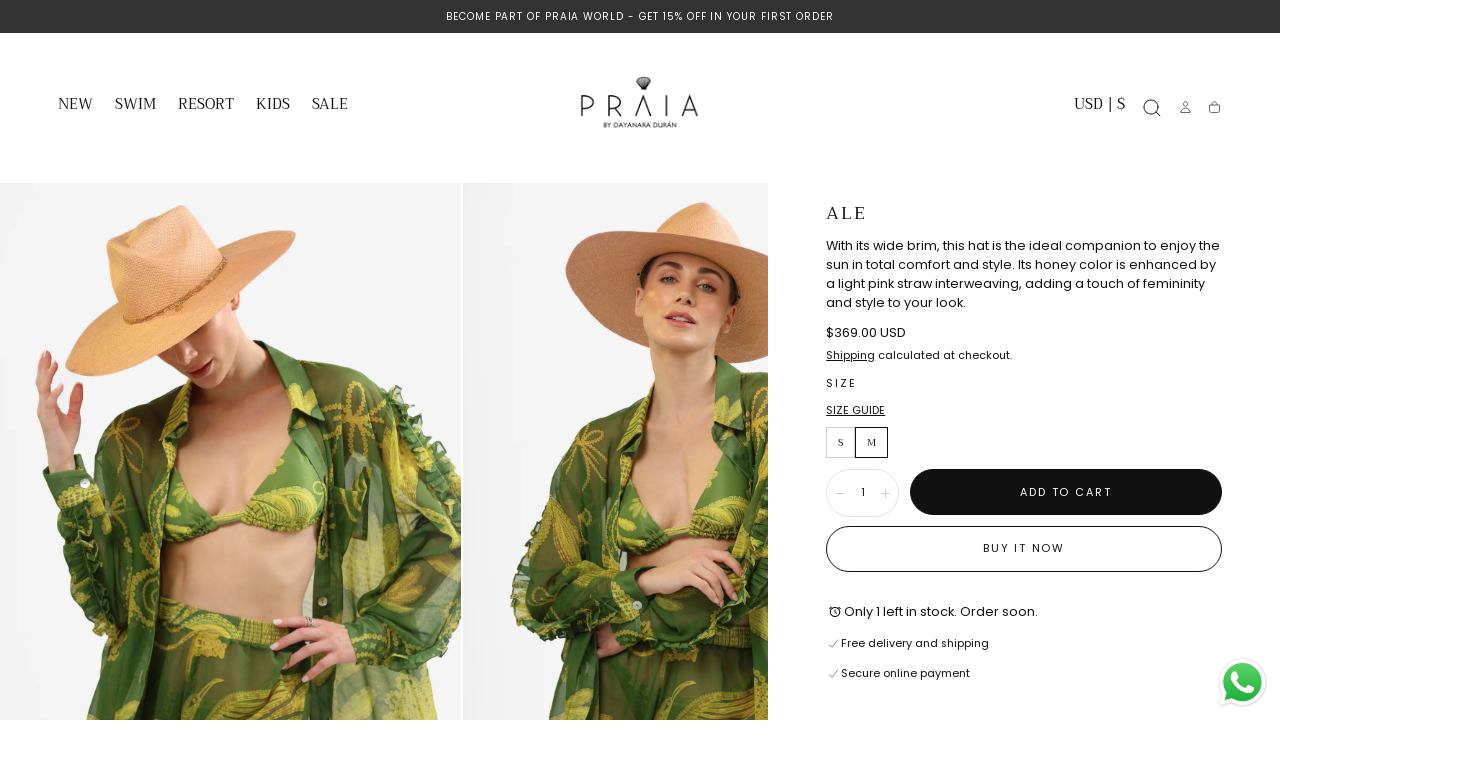

--- FILE ---
content_type: text/html; charset=utf-8
request_url: https://praiabydayanaraduran.us/en-in/products/ale-1
body_size: 69156
content:
<!doctype html>
<html class="no-js" lang="en">
  <head>
	<script id="pandectes-rules">   /* PANDECTES-GDPR: DO NOT MODIFY AUTO GENERATED CODE OF THIS SCRIPT */      window.PandectesSettings = {"store":{"id":67088122076,"plan":"basic","theme":"Copia actualizada de Copia de Praia US ","primaryLocale":"en","adminMode":false,"headless":false,"storefrontRootDomain":"","checkoutRootDomain":"","storefrontAccessToken":""},"tsPublished":1767849481,"declaration":{"showPurpose":false,"showProvider":false,"declIntroText":"We use cookies to optimize website functionality, analyze the performance, and provide personalized experience to you. Some cookies are essential to make the website operate and function correctly. Those cookies cannot be disabled. In this window you can manage your preference of cookies.","showDateGenerated":true},"language":{"unpublished":[],"languageMode":"Single","fallbackLanguage":"en","languageDetection":"browser","languagesSupported":[]},"texts":{"managed":{"headerText":{"en":"We respect your privacy"},"consentText":{"en":"This website uses cookies to ensure you get the best experience."},"linkText":{"en":"Learn more"},"imprintText":{"en":"Imprint"},"googleLinkText":{"en":"Google's Privacy Terms"},"allowButtonText":{"en":"Accept"},"denyButtonText":{"en":"Decline"},"dismissButtonText":{"en":"Ok"},"leaveSiteButtonText":{"en":"Leave this site"},"preferencesButtonText":{"en":"Preferences"},"cookiePolicyText":{"en":"Cookie policy"},"preferencesPopupTitleText":{"en":"Manage consent preferences"},"preferencesPopupIntroText":{"en":"We use cookies to optimize website functionality, analyze the performance, and provide personalized experience to you. Some cookies are essential to make the website operate and function correctly. Those cookies cannot be disabled. In this window you can manage your preference of cookies."},"preferencesPopupSaveButtonText":{"en":"Save preferences"},"preferencesPopupCloseButtonText":{"en":"Close"},"preferencesPopupAcceptAllButtonText":{"en":"Accept all"},"preferencesPopupRejectAllButtonText":{"en":"Reject all"},"cookiesDetailsText":{"en":"Cookies details"},"preferencesPopupAlwaysAllowedText":{"en":"Always allowed"},"accessSectionParagraphText":{"en":"You have the right to request access to your data at any time."},"accessSectionTitleText":{"en":"Data portability"},"accessSectionAccountInfoActionText":{"en":"Personal data"},"accessSectionDownloadReportActionText":{"en":"Request export"},"accessSectionGDPRRequestsActionText":{"en":"Data subject requests"},"accessSectionOrdersRecordsActionText":{"en":"Orders"},"rectificationSectionParagraphText":{"en":"You have the right to request your data to be updated whenever you think it is appropriate."},"rectificationSectionTitleText":{"en":"Data Rectification"},"rectificationCommentPlaceholder":{"en":"Describe what you want to be updated"},"rectificationCommentValidationError":{"en":"Comment is required"},"rectificationSectionEditAccountActionText":{"en":"Request an update"},"erasureSectionTitleText":{"en":"Right to be forgotten"},"erasureSectionParagraphText":{"en":"You have the right to ask all your data to be erased. After that, you will no longer be able to access your account."},"erasureSectionRequestDeletionActionText":{"en":"Request personal data deletion"},"consentDate":{"en":"Consent date"},"consentId":{"en":"Consent ID"},"consentSectionChangeConsentActionText":{"en":"Change consent preference"},"consentSectionConsentedText":{"en":"You consented to the cookies policy of this website on"},"consentSectionNoConsentText":{"en":"You have not consented to the cookies policy of this website."},"consentSectionTitleText":{"en":"Your cookie consent"},"consentStatus":{"en":"Consent preference"},"confirmationFailureMessage":{"en":"Your request was not verified. Please try again and if problem persists, contact store owner for assistance"},"confirmationFailureTitle":{"en":"A problem occurred"},"confirmationSuccessMessage":{"en":"We will soon get back to you as to your request."},"confirmationSuccessTitle":{"en":"Your request is verified"},"guestsSupportEmailFailureMessage":{"en":"Your request was not submitted. Please try again and if problem persists, contact store owner for assistance."},"guestsSupportEmailFailureTitle":{"en":"A problem occurred"},"guestsSupportEmailPlaceholder":{"en":"E-mail address"},"guestsSupportEmailSuccessMessage":{"en":"If you are registered as a customer of this store, you will soon receive an email with instructions on how to proceed."},"guestsSupportEmailSuccessTitle":{"en":"Thank you for your request"},"guestsSupportEmailValidationError":{"en":"Email is not valid"},"guestsSupportInfoText":{"en":"Please login with your customer account to further proceed."},"submitButton":{"en":"Submit"},"submittingButton":{"en":"Submitting..."},"cancelButton":{"en":"Cancel"},"declIntroText":{"en":"We use cookies to optimize website functionality, analyze the performance, and provide personalized experience to you. Some cookies are essential to make the website operate and function correctly. Those cookies cannot be disabled. In this window you can manage your preference of cookies."},"declName":{"en":"Name"},"declPurpose":{"en":"Purpose"},"declType":{"en":"Type"},"declRetention":{"en":"Retention"},"declProvider":{"en":"Provider"},"declFirstParty":{"en":"First-party"},"declThirdParty":{"en":"Third-party"},"declSeconds":{"en":"seconds"},"declMinutes":{"en":"minutes"},"declHours":{"en":"hours"},"declDays":{"en":"days"},"declWeeks":{"en":"week(s)"},"declMonths":{"en":"months"},"declYears":{"en":"years"},"declSession":{"en":"Session"},"declDomain":{"en":"Domain"},"declPath":{"en":"Path"}},"categories":{"strictlyNecessaryCookiesTitleText":{"en":"Strictly necessary cookies"},"strictlyNecessaryCookiesDescriptionText":{"en":"These cookies are essential in order to enable you to move around the website and use its features, such as accessing secure areas of the website. The website cannot function properly without these cookies."},"functionalityCookiesTitleText":{"en":"Functional cookies"},"functionalityCookiesDescriptionText":{"en":"These cookies enable the site to provide enhanced functionality and personalisation. They may be set by us or by third party providers whose services we have added to our pages. If you do not allow these cookies then some or all of these services may not function properly."},"performanceCookiesTitleText":{"en":"Performance cookies"},"performanceCookiesDescriptionText":{"en":"These cookies enable us to monitor and improve the performance of our website. For example, they allow us to count visits, identify traffic sources and see which parts of the site are most popular."},"targetingCookiesTitleText":{"en":"Targeting cookies"},"targetingCookiesDescriptionText":{"en":"These cookies may be set through our site by our advertising partners. They may be used by those companies to build a profile of your interests and show you relevant adverts on other sites.    They do not store directly personal information, but are based on uniquely identifying your browser and internet device. If you do not allow these cookies, you will experience less targeted advertising."},"unclassifiedCookiesTitleText":{"en":"Unclassified cookies"},"unclassifiedCookiesDescriptionText":{"en":"Unclassified cookies are cookies that we are in the process of classifying, together with the providers of individual cookies."}},"auto":{}},"library":{"previewMode":false,"fadeInTimeout":0,"defaultBlocked":7,"showLink":true,"showImprintLink":false,"showGoogleLink":false,"enabled":true,"cookie":{"expiryDays":365,"secure":true,"domain":""},"dismissOnScroll":false,"dismissOnWindowClick":false,"dismissOnTimeout":false,"palette":{"popup":{"background":"#FFFFFF","backgroundForCalculations":{"a":1,"b":255,"g":255,"r":255},"text":"#000000"},"button":{"background":"transparent","backgroundForCalculations":{"a":1,"b":255,"g":255,"r":255},"text":"#000000","textForCalculation":{"a":1,"b":0,"g":0,"r":0},"border":"#000000"}},"content":{"href":"https://praiabydayanara.myshopify.com/policies/privacy-policy","imprintHref":"/","close":"&#10005;","target":"","logo":"<img class=\"cc-banner-logo\" style=\"max-height: 40px;\" src=\"https://cdn.shopify.com/s/files/1/0670/8812/2076/t/4/assets/pandectes-logo.png?v=1767390609\" alt=\"Cookie banner\" />"},"window":"<div role=\"dialog\" aria-label=\"{{header}}\" aria-describedby=\"cookieconsent:desc\" id=\"pandectes-banner\" class=\"cc-window-wrapper cc-top-wrapper\"><div class=\"pd-cookie-banner-window cc-window {{classes}}\">{{children}}</div></div>","compliance":{"opt-both":"<div class=\"cc-compliance cc-highlight\">{{deny}}{{allow}}</div>"},"type":"opt-both","layouts":{"basic":"{{logo}}{{messagelink}}{{compliance}}{{close}}"},"position":"top","theme":"wired","revokable":true,"animateRevokable":false,"revokableReset":false,"revokableLogoUrl":"https://cdn.shopify.com/s/files/1/0670/8812/2076/t/4/assets/pandectes-reopen-logo.png?v=1767390609","revokablePlacement":"bottom-left","revokableMarginHorizontal":15,"revokableMarginVertical":15,"static":false,"autoAttach":true,"hasTransition":true,"blacklistPage":[""],"elements":{"close":"<button aria-label=\"Close\" type=\"button\" class=\"cc-close\">{{close}}</button>","dismiss":"<button type=\"button\" class=\"cc-btn cc-btn-decision cc-dismiss\">{{dismiss}}</button>","allow":"<button type=\"button\" class=\"cc-btn cc-btn-decision cc-allow\">{{allow}}</button>","deny":"<button type=\"button\" class=\"cc-btn cc-btn-decision cc-deny\">{{deny}}</button>","preferences":"<button type=\"button\" class=\"cc-btn cc-settings\" aria-controls=\"pd-cp-preferences\" onclick=\"Pandectes.fn.openPreferences()\">{{preferences}}</button>"}},"geolocation":{"brOnly":false,"caOnly":false,"chOnly":false,"euOnly":false,"jpOnly":false,"thOnly":false,"canadaOnly":false,"canadaLaw25":false,"canadaPipeda":false,"globalVisibility":true},"dsr":{"guestsSupport":false,"accessSectionDownloadReportAuto":false},"banner":{"resetTs":1700681031,"extraCss":"        .cc-banner-logo {max-width: 24em!important;}    @media(min-width: 768px) {.cc-window.cc-floating{max-width: 24em!important;width: 24em!important;}}    .cc-message, .pd-cookie-banner-window .cc-header, .cc-logo {text-align: left}    .cc-window-wrapper{z-index: 2147483647;}    .cc-window{z-index: 2147483647;font-family: inherit;}    .pd-cookie-banner-window .cc-header{font-family: inherit;}    .pd-cp-ui{font-family: inherit; background-color: #FFFFFF;color:#000000;}    button.pd-cp-btn, a.pd-cp-btn{}    input + .pd-cp-preferences-slider{background-color: rgba(0, 0, 0, 0.3)}    .pd-cp-scrolling-section::-webkit-scrollbar{background-color: rgba(0, 0, 0, 0.3)}    input:checked + .pd-cp-preferences-slider{background-color: rgba(0, 0, 0, 1)}    .pd-cp-scrolling-section::-webkit-scrollbar-thumb {background-color: rgba(0, 0, 0, 1)}    .pd-cp-ui-close{color:#000000;}    .pd-cp-preferences-slider:before{background-color: #FFFFFF}    .pd-cp-title:before {border-color: #000000!important}    .pd-cp-preferences-slider{background-color:#000000}    .pd-cp-toggle{color:#000000!important}    @media(max-width:699px) {.pd-cp-ui-close-top svg {fill: #000000}}    .pd-cp-toggle:hover,.pd-cp-toggle:visited,.pd-cp-toggle:active{color:#000000!important}    .pd-cookie-banner-window {box-shadow: 0 0 18px rgb(0 0 0 / 20%);}  ","customJavascript":{},"showPoweredBy":false,"logoHeight":40,"hybridStrict":false,"cookiesBlockedByDefault":"7","isActive":false,"implicitSavePreferences":false,"cookieIcon":false,"blockBots":false,"showCookiesDetails":true,"hasTransition":true,"blockingPage":false,"showOnlyLandingPage":false,"leaveSiteUrl":"https://www.google.com","linkRespectStoreLang":false},"cookies":{"0":[],"1":[],"2":[],"4":[],"8":[]},"blocker":{"isActive":false,"googleConsentMode":{"id":"","analyticsId":"","isActive":false,"adStorageCategory":4,"analyticsStorageCategory":2,"personalizationStorageCategory":1,"functionalityStorageCategory":1,"customEvent":true,"securityStorageCategory":0,"redactData":true,"urlPassthrough":false},"facebookPixel":{"id":"","isActive":false,"ldu":false},"microsoft":{},"rakuten":{"isActive":false,"cmp":false,"ccpa":false},"gpcIsActive":false,"clarity":{},"defaultBlocked":7,"patterns":{"whiteList":[],"blackList":{"1":[],"2":[],"4":[],"8":[]},"iframesWhiteList":[],"iframesBlackList":{"1":[],"2":[],"4":[],"8":[]},"beaconsWhiteList":[],"beaconsBlackList":{"1":[],"2":[],"4":[],"8":[]}}}}      !function(){"use strict";window.PandectesRules=window.PandectesRules||{},window.PandectesRules.manualBlacklist={1:[],2:[],4:[]},window.PandectesRules.blacklistedIFrames={1:[],2:[],4:[]},window.PandectesRules.blacklistedCss={1:[],2:[],4:[]},window.PandectesRules.blacklistedBeacons={1:[],2:[],4:[]};const e="javascript/blocked",t=["US-CA","US-VA","US-CT","US-UT","US-CO","US-MT","US-TX","US-OR","US-IA","US-NE","US-NH","US-DE","US-NJ","US-TN","US-MN"],n=["AT","BE","BG","HR","CY","CZ","DK","EE","FI","FR","DE","GR","HU","IE","IT","LV","LT","LU","MT","NL","PL","PT","RO","SK","SI","ES","SE","GB","LI","NO","IS"];function a(e){return new RegExp(e.replace(/[/\\.+?$()]/g,"\\$&").replace("*","(.*)"))}const o=(e,t="log")=>{new URLSearchParams(window.location.search).get("log")&&console[t](`PandectesRules: ${e}`)};function s(e){const t=document.createElement("script");t.async=!0,t.src=e,document.head.appendChild(t)}const r=window.PandectesRulesSettings||window.PandectesSettings,i=function(){if(void 0!==window.dataLayer&&Array.isArray(window.dataLayer)){if(window.dataLayer.some((e=>"pandectes_full_scan"===e.event)))return!0}return!1}(),c=((e="_pandectes_gdpr")=>{const t=("; "+document.cookie).split("; "+e+"=");let n;if(t.length<2)n={};else{const e=t.pop().split(";");n=window.atob(e.shift())}const a=(e=>{try{return JSON.parse(e)}catch(e){return!1}})(n);return!1!==a?a:n})(),{banner:{isActive:d},blocker:{defaultBlocked:l,patterns:u}}=r,g=c&&null!==c.preferences&&void 0!==c.preferences?c.preferences:null,p=i?0:d?null===g?l:g:0,f={1:!(1&p),2:!(2&p),4:!(4&p)},{blackList:h,whiteList:w,iframesBlackList:y,iframesWhiteList:m,beaconsBlackList:b,beaconsWhiteList:_}=u,k={blackList:[],whiteList:[],iframesBlackList:{1:[],2:[],4:[],8:[]},iframesWhiteList:[],beaconsBlackList:{1:[],2:[],4:[],8:[]},beaconsWhiteList:[]};[1,2,4].map((e=>{f[e]||(k.blackList.push(...h[e].length?h[e].map(a):[]),k.iframesBlackList[e]=y[e].length?y[e].map(a):[],k.beaconsBlackList[e]=b[e].length?b[e].map(a):[])})),k.whiteList=w.length?w.map(a):[],k.iframesWhiteList=m.length?m.map(a):[],k.beaconsWhiteList=_.length?_.map(a):[];const v={scripts:[],iframes:{1:[],2:[],4:[]},beacons:{1:[],2:[],4:[]},css:{1:[],2:[],4:[]}},L=(t,n)=>t&&(!n||n!==e)&&(!k.blackList||k.blackList.some((e=>e.test(t))))&&(!k.whiteList||k.whiteList.every((e=>!e.test(t)))),S=(e,t)=>{const n=k.iframesBlackList[t],a=k.iframesWhiteList;return e&&(!n||n.some((t=>t.test(e))))&&(!a||a.every((t=>!t.test(e))))},C=(e,t)=>{const n=k.beaconsBlackList[t],a=k.beaconsWhiteList;return e&&(!n||n.some((t=>t.test(e))))&&(!a||a.every((t=>!t.test(e))))},A=new MutationObserver((e=>{for(let t=0;t<e.length;t++){const{addedNodes:n}=e[t];for(let e=0;e<n.length;e++){const t=n[e],a=t.dataset&&t.dataset.cookiecategory;if(1===t.nodeType&&"LINK"===t.tagName){const e=t.dataset&&t.dataset.href;if(e&&a)switch(a){case"functionality":case"C0001":v.css[1].push(e);break;case"performance":case"C0002":v.css[2].push(e);break;case"targeting":case"C0003":v.css[4].push(e)}}}}}));var P=new MutationObserver((t=>{for(let n=0;n<t.length;n++){const{addedNodes:a}=t[n];for(let t=0;t<a.length;t++){const n=a[t],s=n.src||n.dataset&&n.dataset.src,r=n.dataset&&n.dataset.cookiecategory;if(1===n.nodeType&&"IFRAME"===n.tagName){if(s){let e=!1;S(s,1)||"functionality"===r||"C0001"===r?(e=!0,v.iframes[1].push(s)):S(s,2)||"performance"===r||"C0002"===r?(e=!0,v.iframes[2].push(s)):(S(s,4)||"targeting"===r||"C0003"===r)&&(e=!0,v.iframes[4].push(s)),e&&(n.removeAttribute("src"),n.setAttribute("data-src",s))}}else if(1===n.nodeType&&"IMG"===n.tagName){if(s){let e=!1;C(s,1)?(e=!0,v.beacons[1].push(s)):C(s,2)?(e=!0,v.beacons[2].push(s)):C(s,4)&&(e=!0,v.beacons[4].push(s)),e&&(n.removeAttribute("src"),n.setAttribute("data-src",s))}}else if(1===n.nodeType&&"SCRIPT"===n.tagName){const t=n.type;let a=!1;if(L(s,t)?(o(`rule blocked: ${s}`),a=!0):s&&r?o(`manually blocked @ ${r}: ${s}`):r&&o(`manually blocked @ ${r}: inline code`),a){v.scripts.push([n,t]),n.type=e;const a=function(t){n.getAttribute("type")===e&&t.preventDefault(),n.removeEventListener("beforescriptexecute",a)};n.addEventListener("beforescriptexecute",a),n.parentElement&&n.parentElement.removeChild(n)}}}}}));const $=document.createElement,E={src:Object.getOwnPropertyDescriptor(HTMLScriptElement.prototype,"src"),type:Object.getOwnPropertyDescriptor(HTMLScriptElement.prototype,"type")};window.PandectesRules.unblockCss=e=>{const t=v.css[e]||[];t.length&&o(`Unblocking CSS for ${e}`),t.forEach((e=>{const t=document.querySelector(`link[data-href^="${e}"]`);t.removeAttribute("data-href"),t.href=e})),v.css[e]=[]},window.PandectesRules.unblockIFrames=e=>{const t=v.iframes[e]||[];t.length&&o(`Unblocking IFrames for ${e}`),k.iframesBlackList[e]=[],t.forEach((e=>{const t=document.querySelector(`iframe[data-src^="${e}"]`);t.removeAttribute("data-src"),t.src=e})),v.iframes[e]=[]},window.PandectesRules.unblockBeacons=e=>{const t=v.beacons[e]||[];t.length&&o(`Unblocking Beacons for ${e}`),k.beaconsBlackList[e]=[],t.forEach((e=>{const t=document.querySelector(`img[data-src^="${e}"]`);t.removeAttribute("data-src"),t.src=e})),v.beacons[e]=[]},window.PandectesRules.unblockInlineScripts=function(e){const t=1===e?"functionality":2===e?"performance":"targeting",n=document.querySelectorAll(`script[type="javascript/blocked"][data-cookiecategory="${t}"]`);o(`unblockInlineScripts: ${n.length} in ${t}`),n.forEach((function(e){const t=document.createElement("script");t.type="text/javascript",e.hasAttribute("src")?t.src=e.getAttribute("src"):t.textContent=e.textContent,document.head.appendChild(t),e.parentNode.removeChild(e)}))},window.PandectesRules.unblockInlineCss=function(e){const t=1===e?"functionality":2===e?"performance":"targeting",n=document.querySelectorAll(`link[data-cookiecategory="${t}"]`);o(`unblockInlineCss: ${n.length} in ${t}`),n.forEach((function(e){e.href=e.getAttribute("data-href")}))},window.PandectesRules.unblock=function(e){e.length<1?(k.blackList=[],k.whiteList=[],k.iframesBlackList=[],k.iframesWhiteList=[]):(k.blackList&&(k.blackList=k.blackList.filter((t=>e.every((e=>"string"==typeof e?!t.test(e):e instanceof RegExp?t.toString()!==e.toString():void 0))))),k.whiteList&&(k.whiteList=[...k.whiteList,...e.map((e=>{if("string"==typeof e){const t=".*"+a(e)+".*";if(k.whiteList.every((e=>e.toString()!==t.toString())))return new RegExp(t)}else if(e instanceof RegExp&&k.whiteList.every((t=>t.toString()!==e.toString())))return e;return null})).filter(Boolean)]));let t=0;[...v.scripts].forEach((([e,n],a)=>{if(function(e){const t=e.getAttribute("src");return k.blackList&&k.blackList.every((e=>!e.test(t)))||k.whiteList&&k.whiteList.some((e=>e.test(t)))}(e)){const o=document.createElement("script");for(let t=0;t<e.attributes.length;t++){let n=e.attributes[t];"src"!==n.name&&"type"!==n.name&&o.setAttribute(n.name,e.attributes[t].value)}o.setAttribute("src",e.src),o.setAttribute("type",n||"application/javascript"),document.head.appendChild(o),v.scripts.splice(a-t,1),t++}})),0==k.blackList.length&&0===k.iframesBlackList[1].length&&0===k.iframesBlackList[2].length&&0===k.iframesBlackList[4].length&&0===k.beaconsBlackList[1].length&&0===k.beaconsBlackList[2].length&&0===k.beaconsBlackList[4].length&&(o("Disconnecting observers"),P.disconnect(),A.disconnect())};const{store:{adminMode:T,headless:B,storefrontRootDomain:R,checkoutRootDomain:I,storefrontAccessToken:O},banner:{isActive:N},blocker:U}=r,{defaultBlocked:D}=U;N&&function(e){if(window.Shopify&&window.Shopify.customerPrivacy)return void e();let t=null;window.Shopify&&window.Shopify.loadFeatures&&window.Shopify.trackingConsent?e():t=setInterval((()=>{window.Shopify&&window.Shopify.loadFeatures&&(clearInterval(t),window.Shopify.loadFeatures([{name:"consent-tracking-api",version:"0.1"}],(t=>{t?o("Shopify.customerPrivacy API - failed to load"):(o(`shouldShowBanner() -> ${window.Shopify.trackingConsent.shouldShowBanner()} | saleOfDataRegion() -> ${window.Shopify.trackingConsent.saleOfDataRegion()}`),e())})))}),10)}((()=>{!function(){const e=window.Shopify.trackingConsent;if(!1!==e.shouldShowBanner()||null!==g||7!==D)try{const t=T&&!(window.Shopify&&window.Shopify.AdminBarInjector);let n={preferences:!(1&p)||i||t,analytics:!(2&p)||i||t,marketing:!(4&p)||i||t};B&&(n.headlessStorefront=!0,n.storefrontRootDomain=R?.length?R:window.location.hostname,n.checkoutRootDomain=I?.length?I:`checkout.${window.location.hostname}`,n.storefrontAccessToken=O?.length?O:""),e.firstPartyMarketingAllowed()===n.marketing&&e.analyticsProcessingAllowed()===n.analytics&&e.preferencesProcessingAllowed()===n.preferences||e.setTrackingConsent(n,(function(e){e&&e.error?o("Shopify.customerPrivacy API - failed to setTrackingConsent"):o(`setTrackingConsent(${JSON.stringify(n)})`)}))}catch(e){o("Shopify.customerPrivacy API - exception")}}(),function(){if(B){const e=window.Shopify.trackingConsent,t=e.currentVisitorConsent();if(navigator.globalPrivacyControl&&""===t.sale_of_data){const t={sale_of_data:!1,headlessStorefront:!0};t.storefrontRootDomain=R?.length?R:window.location.hostname,t.checkoutRootDomain=I?.length?I:`checkout.${window.location.hostname}`,t.storefrontAccessToken=O?.length?O:"",e.setTrackingConsent(t,(function(e){e&&e.error?o(`Shopify.customerPrivacy API - failed to setTrackingConsent({${JSON.stringify(t)})`):o(`setTrackingConsent(${JSON.stringify(t)})`)}))}}}()}));const M="[Pandectes :: Google Consent Mode debug]:";function j(...e){const t=e[0],n=e[1],a=e[2];if("consent"!==t)return"config"===t?"config":void 0;const{ad_storage:o,ad_user_data:s,ad_personalization:r,functionality_storage:i,analytics_storage:c,personalization_storage:d,security_storage:l}=a,u={Command:t,Mode:n,ad_storage:o,ad_user_data:s,ad_personalization:r,functionality_storage:i,analytics_storage:c,personalization_storage:d,security_storage:l};return console.table(u),"default"===n&&("denied"===o&&"denied"===s&&"denied"===r&&"denied"===i&&"denied"===c&&"denied"===d||console.warn(`${M} all types in a "default" command should be set to "denied" except for security_storage that should be set to "granted"`)),n}let z=!1,x=!1;function q(e){e&&("default"===e?(z=!0,x&&console.warn(`${M} "default" command was sent but there was already an "update" command before it.`)):"update"===e?(x=!0,z||console.warn(`${M} "update" command was sent but there was no "default" command before it.`)):"config"===e&&(z||console.warn(`${M} a tag read consent state before a "default" command was sent.`)))}const{banner:{isActive:F,hybridStrict:W},geolocation:{caOnly:H=!1,euOnly:G=!1,brOnly:J=!1,jpOnly:V=!1,thOnly:K=!1,chOnly:Z=!1,zaOnly:Y=!1,canadaOnly:X=!1,globalVisibility:Q=!0},blocker:{defaultBlocked:ee=7,googleConsentMode:{isActive:te,onlyGtm:ne=!1,id:ae="",analyticsId:oe="",adwordsId:se="",redactData:re,urlPassthrough:ie,adStorageCategory:ce,analyticsStorageCategory:de,functionalityStorageCategory:le,personalizationStorageCategory:ue,securityStorageCategory:ge,dataLayerProperty:pe="dataLayer",waitForUpdate:fe=0,useNativeChannel:he=!1,debugMode:we=!1}}}=r;function ye(){window[pe].push(arguments)}window[pe]=window[pe]||[];const me={hasInitialized:!1,useNativeChannel:!1,ads_data_redaction:!1,url_passthrough:!1,data_layer_property:"dataLayer",storage:{ad_storage:"granted",ad_user_data:"granted",ad_personalization:"granted",analytics_storage:"granted",functionality_storage:"granted",personalization_storage:"granted",security_storage:"granted"}};if(F&&te)if(we&&(be=pe||"dataLayer",window[be].forEach((e=>{q(j(...e))})),window[be].push=function(...e){return q(j(...e[0])),Array.prototype.push.apply(this,e)}),ne){const e="https://www.googletagmanager.com";if(ae.length){const t=ae.split(",");window[me.data_layer_property].push({"gtm.start":(new Date).getTime(),event:"gtm.js"});for(let n=0;n<t.length;n++){const a="dataLayer"!==me.data_layer_property?`&l=${me.data_layer_property}`:"";s(`${e}/gtm.js?id=${t[n].trim()}${a}`)}}}else{const e=0===(ee&ce)?"granted":"denied",a=0===(ee&de)?"granted":"denied",o=0===(ee&le)?"granted":"denied",r=0===(ee&ue)?"granted":"denied",i=0===(ee&ge)?"granted":"denied";me.hasInitialized=!0,me.useNativeChannel=he,me.url_passthrough=ie,me.ads_data_redaction="denied"===e&&re,me.storage.ad_storage=e,me.storage.ad_user_data=e,me.storage.ad_personalization=e,me.storage.analytics_storage=a,me.storage.functionality_storage=o,me.storage.personalization_storage=r,me.storage.security_storage=i,me.data_layer_property=pe||"dataLayer",ye("set","developer_id.dMTZkMj",!0),me.ads_data_redaction&&ye("set","ads_data_redaction",me.ads_data_redaction),me.url_passthrough&&ye("set","url_passthrough",me.url_passthrough),function(){const e=p!==ee?{wait_for_update:fe||500}:fe?{wait_for_update:fe}:{};Q&&!W?ye("consent","default",{...me.storage,...e}):(ye("consent","default",{...me.storage,...e,region:[...G||W?n:[],...H&&!W?t:[],...J&&!W?["BR"]:[],...V&&!W?["JP"]:[],...!1===X||W?[]:["CA"],...K&&!W?["TH"]:[],...Z&&!W?["CH"]:[],...Y&&!W?["ZA"]:[]]}),ye("consent","default",{ad_storage:"granted",ad_user_data:"granted",ad_personalization:"granted",analytics_storage:"granted",functionality_storage:"granted",personalization_storage:"granted",security_storage:"granted",...e}));if(null!==g){const e=0===(p&ce)?"granted":"denied",t=0===(p&de)?"granted":"denied",n=0===(p&le)?"granted":"denied",a=0===(p&ue)?"granted":"denied",o=0===(p&ge)?"granted":"denied";me.storage.ad_storage=e,me.storage.ad_user_data=e,me.storage.ad_personalization=e,me.storage.analytics_storage=t,me.storage.functionality_storage=n,me.storage.personalization_storage=a,me.storage.security_storage=o,ye("consent","update",me.storage)}ye("js",new Date);const a="https://www.googletagmanager.com";if(ae.length){const e=ae.split(",");window[me.data_layer_property].push({"gtm.start":(new Date).getTime(),event:"gtm.js"});for(let t=0;t<e.length;t++){const n="dataLayer"!==me.data_layer_property?`&l=${me.data_layer_property}`:"";s(`${a}/gtm.js?id=${e[t].trim()}${n}`)}}if(oe.length){const e=oe.split(",");for(let t=0;t<e.length;t++){const n=e[t].trim();n.length&&(s(`${a}/gtag/js?id=${n}`),ye("config",n,{send_page_view:!1}))}}if(se.length){const e=se.split(",");for(let t=0;t<e.length;t++){const n=e[t].trim();n.length&&(s(`${a}/gtag/js?id=${n}`),ye("config",n,{allow_enhanced_conversions:!0}))}}}()}var be;const{blocker:{klaviyoIsActive:_e,googleConsentMode:{adStorageCategory:ke}}}=r;_e&&window.addEventListener("PandectesEvent_OnConsent",(function(e){const{preferences:t}=e.detail;if(null!=t){const e=0===(t&ke)?"granted":"denied";void 0!==window.klaviyo&&window.klaviyo.isIdentified()&&window.klaviyo.push(["identify",{ad_personalization:e,ad_user_data:e}])}}));const{banner:{revokableTrigger:ve}}=r;ve&&(window.onload=async()=>{for await(let e of((e,t=1e3,n=1e4)=>{const a=new WeakMap;return{async*[Symbol.asyncIterator](){const o=Date.now();for(;Date.now()-o<n;){const n=document.querySelectorAll(e);for(const e of n)a.has(e)||(a.set(e,!0),yield e);await new Promise((e=>setTimeout(e,t)))}}}})('a[href*="#reopenBanner"]'))e.onclick=e=>{e.preventDefault(),window.Pandectes.fn.revokeConsent()}});const{banner:{isActive:Le},blocker:{defaultBlocked:Se=7,microsoft:{isActive:Ce,uetTags:Ae,dataLayerProperty:Pe="uetq"}={isActive:!1,uetTags:"",dataLayerProperty:"uetq"},clarity:{isActive:$e,id:Ee}={isActive:!1,id:""}}}=r,Te={hasInitialized:!1,data_layer_property:"uetq",storage:{ad_storage:"granted"}};if(Le&&Ce){if(function(e,t,n){const a=new Date;a.setTime(a.getTime()+24*n*60*60*1e3);const o="expires="+a.toUTCString();document.cookie=`${e}=${t}; ${o}; path=/; secure; samesite=strict`}("_uetmsdns","0",365),Ae.length){const e=Ae.split(",");for(let t=0;t<e.length;t++)e[t].trim().length&&Me(e[t])}const e=4&Se?"denied":"granted";if(Te.hasInitialized=!0,Te.storage.ad_storage=e,window[Pe]=window[Pe]||[],window[Pe].push("consent","default",Te.storage),null!==g){const e=4&p?"denied":"granted";Te.storage.ad_storage=e,window[Pe].push("consent","update",Te.storage)}window.addEventListener("PandectesEvent_OnConsent",(e=>{["new","revoke"].includes(e.detail?.consentType)&&(4&e.detail?.preferences?window[Pe].push("consent","update",{ad_storage:"denied"}):window[Pe].push("consent","update",{ad_storage:"granted"}))}))}var Be,Re,Ie,Oe,Ne,Ue,De;function Me(e){const t=document.createElement("script");t.type="text/javascript",t.async=!0,t.src="//bat.bing.com/bat.js",t.onload=function(){const t={ti:e,cookieFlags:"SameSite=None;Secure"};t.q=window[Pe],window[Pe]=new UET(t),window[Pe].push("pageLoad")},document.head.appendChild(t)}$e&&Le&&(Ee.length&&(Be=window,Re=document,Oe="script",Ne=Ee,Be[Ie="clarity"]=Be[Ie]||function(){(Be[Ie].q=Be[Ie].q||[]).push(arguments)},(Ue=Re.createElement(Oe)).async=1,Ue.src="https://www.clarity.ms/tag/"+Ne,(De=Re.getElementsByTagName(Oe)[0]).parentNode.insertBefore(Ue,De)),window.addEventListener("PandectesEvent_OnConsent",(e=>{["new","revoke"].includes(e.detail?.consentType)&&"function"==typeof window.clarity&&(2&e.detail?.preferences?window.clarity("consent",!1):window.clarity("consent"))}))),window.PandectesRules.gcm=me;const{banner:{isActive:je},blocker:{isActive:ze}}=r;o(`Prefs: ${p} | Banner: ${je?"on":"off"} | Blocker: ${ze?"on":"off"}`);const xe=null===g&&/\/checkouts\//.test(window.location.pathname);0!==p&&!1===i&&ze&&!xe&&(o("Blocker will execute"),document.createElement=function(...t){if("script"!==t[0].toLowerCase())return $.bind?$.bind(document)(...t):$;const n=$.bind(document)(...t);try{Object.defineProperties(n,{src:{...E.src,set(t){L(t,n.type)&&E.type.set.call(this,e),E.src.set.call(this,t)}},type:{...E.type,get(){const t=E.type.get.call(this);return t===e||L(this.src,t)?null:t},set(t){const a=L(n.src,n.type)?e:t;E.type.set.call(this,a)}}}),n.setAttribute=function(t,a){if("type"===t){const t=L(n.src,n.type)?e:a;E.type.set.call(n,t)}else"src"===t?(L(a,n.type)&&E.type.set.call(n,e),E.src.set.call(n,a)):HTMLScriptElement.prototype.setAttribute.call(n,t,a)}}catch(e){console.warn("Yett: unable to prevent script execution for script src ",n.src,".\n",'A likely cause would be because you are using a third-party browser extension that monkey patches the "document.createElement" function.')}return n},P.observe(document.documentElement,{childList:!0,subtree:!0}),A.observe(document.documentElement,{childList:!0,subtree:!0}))}();
</script>
	
    <meta charset="utf-8">
    <meta http-equiv="X-UA-Compatible" content="IE=edge">
    <meta name="viewport" content="width=device-width,initial-scale=1,maximum-scale=1,viewport-fit=cover">
    <meta name="theme-color" content="">
    <link rel="canonical" href="https://praiabydayanaraduran.us/en-in/products/ale-1">
    <link rel="preconnect" href="https://cdn.shopify.com" crossorigin><link rel="icon" type="image/png" href="//praiabydayanaraduran.us/cdn/shop/files/LOGO_PRAIA-22.png?crop=center&height=32&v=1700234839&width=32"><link rel="preconnect" href="https://fonts.shopifycdn.com" crossorigin><title>
      Ale

        &ndash; praiabydayanaraduran internacional</title>

    
      <meta name="description" content="With its wide brim, this hat is the ideal companion to enjoy the sun in total comfort and style. Its honey color is enhanced by a light pink straw interweaving, adding a touch of femininity and style to your look.">
    

    

<meta property="og:site_name" content="praiabydayanaraduran internacional">
<meta property="og:url" content="https://praiabydayanaraduran.us/en-in/products/ale-1">
<meta property="og:title" content="Ale">
<meta property="og:type" content="product">
<meta property="og:description" content="With its wide brim, this hat is the ideal companion to enjoy the sun in total comfort and style. Its honey color is enhanced by a light pink straw interweaving, adding a touch of femininity and style to your look."><meta property="og:image" content="http://praiabydayanaraduran.us/cdn/shop/files/1U5A4642_7ee75009-0ac2-47af-aea5-6659fc69f33b.jpg?v=1714420782">
  <meta property="og:image:secure_url" content="https://praiabydayanaraduran.us/cdn/shop/files/1U5A4642_7ee75009-0ac2-47af-aea5-6659fc69f33b.jpg?v=1714420782">
  <meta property="og:image:width" content="2667">
  <meta property="og:image:height" content="4000"><meta property="og:price:amount" content="369.00">
  <meta property="og:price:currency" content="USD"><meta name="twitter:card" content="summary_large_image">
<meta name="twitter:title" content="Ale">
<meta name="twitter:description" content="With its wide brim, this hat is the ideal companion to enjoy the sun in total comfort and style. Its honey color is enhanced by a light pink straw interweaving, adding a touch of femininity and style to your look.">


    <script src="//praiabydayanaraduran.us/cdn/shop/t/4/assets/pubsub.js?v=47587058936531202851767390584" defer="defer"></script>
    <script src="//praiabydayanaraduran.us/cdn/shop/t/4/assets/global.js?v=124619831414848371151767390578" defer="defer"></script>

    <script>window.performance && window.performance.mark && window.performance.mark('shopify.content_for_header.start');</script><meta name="google-site-verification" content="KC_ECPAQzAFlrGe3x72xtoPdoocSFRnir3yBhUDrQes">
<meta id="shopify-digital-wallet" name="shopify-digital-wallet" content="/67088122076/digital_wallets/dialog">
<meta name="shopify-checkout-api-token" content="76bd17ee680e326cb13e26c63bcedf4b">
<meta id="in-context-paypal-metadata" data-shop-id="67088122076" data-venmo-supported="true" data-environment="production" data-locale="en_US" data-paypal-v4="true" data-currency="USD">
<link rel="alternate" hreflang="x-default" href="https://praiabydayanaraduran.us/products/ale-1">
<link rel="alternate" hreflang="en" href="https://praiabydayanaraduran.us/products/ale-1">
<link rel="alternate" hreflang="en-AE" href="https://praiabydayanaraduran.us/en-in/products/ale-1">
<link rel="alternate" hreflang="es-AE" href="https://praiabydayanaraduran.us/es-in/products/ale-1">
<link rel="alternate" hreflang="en-AT" href="https://praiabydayanaraduran.us/en-in/products/ale-1">
<link rel="alternate" hreflang="es-AT" href="https://praiabydayanaraduran.us/es-in/products/ale-1">
<link rel="alternate" hreflang="en-AU" href="https://praiabydayanaraduran.us/en-in/products/ale-1">
<link rel="alternate" hreflang="es-AU" href="https://praiabydayanaraduran.us/es-in/products/ale-1">
<link rel="alternate" hreflang="en-BE" href="https://praiabydayanaraduran.us/en-in/products/ale-1">
<link rel="alternate" hreflang="es-BE" href="https://praiabydayanaraduran.us/es-in/products/ale-1">
<link rel="alternate" hreflang="en-CA" href="https://praiabydayanaraduran.us/en-in/products/ale-1">
<link rel="alternate" hreflang="es-CA" href="https://praiabydayanaraduran.us/es-in/products/ale-1">
<link rel="alternate" hreflang="en-CH" href="https://praiabydayanaraduran.us/en-in/products/ale-1">
<link rel="alternate" hreflang="es-CH" href="https://praiabydayanaraduran.us/es-in/products/ale-1">
<link rel="alternate" hreflang="en-CZ" href="https://praiabydayanaraduran.us/en-in/products/ale-1">
<link rel="alternate" hreflang="es-CZ" href="https://praiabydayanaraduran.us/es-in/products/ale-1">
<link rel="alternate" hreflang="en-DE" href="https://praiabydayanaraduran.us/en-in/products/ale-1">
<link rel="alternate" hreflang="es-DE" href="https://praiabydayanaraduran.us/es-in/products/ale-1">
<link rel="alternate" hreflang="en-DK" href="https://praiabydayanaraduran.us/en-in/products/ale-1">
<link rel="alternate" hreflang="es-DK" href="https://praiabydayanaraduran.us/es-in/products/ale-1">
<link rel="alternate" hreflang="en-ES" href="https://praiabydayanaraduran.us/en-in/products/ale-1">
<link rel="alternate" hreflang="es-ES" href="https://praiabydayanaraduran.us/es-in/products/ale-1">
<link rel="alternate" hreflang="en-FI" href="https://praiabydayanaraduran.us/en-in/products/ale-1">
<link rel="alternate" hreflang="es-FI" href="https://praiabydayanaraduran.us/es-in/products/ale-1">
<link rel="alternate" hreflang="en-FR" href="https://praiabydayanaraduran.us/en-in/products/ale-1">
<link rel="alternate" hreflang="es-FR" href="https://praiabydayanaraduran.us/es-in/products/ale-1">
<link rel="alternate" hreflang="en-GB" href="https://praiabydayanaraduran.us/en-in/products/ale-1">
<link rel="alternate" hreflang="es-GB" href="https://praiabydayanaraduran.us/es-in/products/ale-1">
<link rel="alternate" hreflang="en-HK" href="https://praiabydayanaraduran.us/en-in/products/ale-1">
<link rel="alternate" hreflang="es-HK" href="https://praiabydayanaraduran.us/es-in/products/ale-1">
<link rel="alternate" hreflang="en-IE" href="https://praiabydayanaraduran.us/en-in/products/ale-1">
<link rel="alternate" hreflang="es-IE" href="https://praiabydayanaraduran.us/es-in/products/ale-1">
<link rel="alternate" hreflang="en-IL" href="https://praiabydayanaraduran.us/en-in/products/ale-1">
<link rel="alternate" hreflang="es-IL" href="https://praiabydayanaraduran.us/es-in/products/ale-1">
<link rel="alternate" hreflang="en-IT" href="https://praiabydayanaraduran.us/en-in/products/ale-1">
<link rel="alternate" hreflang="es-IT" href="https://praiabydayanaraduran.us/es-in/products/ale-1">
<link rel="alternate" hreflang="en-JP" href="https://praiabydayanaraduran.us/en-in/products/ale-1">
<link rel="alternate" hreflang="es-JP" href="https://praiabydayanaraduran.us/es-in/products/ale-1">
<link rel="alternate" hreflang="en-KR" href="https://praiabydayanaraduran.us/en-in/products/ale-1">
<link rel="alternate" hreflang="es-KR" href="https://praiabydayanaraduran.us/es-in/products/ale-1">
<link rel="alternate" hreflang="en-MY" href="https://praiabydayanaraduran.us/en-in/products/ale-1">
<link rel="alternate" hreflang="es-MY" href="https://praiabydayanaraduran.us/es-in/products/ale-1">
<link rel="alternate" hreflang="en-NL" href="https://praiabydayanaraduran.us/en-in/products/ale-1">
<link rel="alternate" hreflang="es-NL" href="https://praiabydayanaraduran.us/es-in/products/ale-1">
<link rel="alternate" hreflang="en-NO" href="https://praiabydayanaraduran.us/en-in/products/ale-1">
<link rel="alternate" hreflang="es-NO" href="https://praiabydayanaraduran.us/es-in/products/ale-1">
<link rel="alternate" hreflang="en-NZ" href="https://praiabydayanaraduran.us/en-in/products/ale-1">
<link rel="alternate" hreflang="es-NZ" href="https://praiabydayanaraduran.us/es-in/products/ale-1">
<link rel="alternate" hreflang="en-PL" href="https://praiabydayanaraduran.us/en-in/products/ale-1">
<link rel="alternate" hreflang="es-PL" href="https://praiabydayanaraduran.us/es-in/products/ale-1">
<link rel="alternate" hreflang="en-PT" href="https://praiabydayanaraduran.us/en-in/products/ale-1">
<link rel="alternate" hreflang="es-PT" href="https://praiabydayanaraduran.us/es-in/products/ale-1">
<link rel="alternate" hreflang="en-SE" href="https://praiabydayanaraduran.us/en-in/products/ale-1">
<link rel="alternate" hreflang="es-SE" href="https://praiabydayanaraduran.us/es-in/products/ale-1">
<link rel="alternate" hreflang="en-SG" href="https://praiabydayanaraduran.us/en-in/products/ale-1">
<link rel="alternate" hreflang="es-SG" href="https://praiabydayanaraduran.us/es-in/products/ale-1">
<link rel="alternate" hreflang="en-AI" href="https://praiabydayanaraduran.us/en-in/products/ale-1">
<link rel="alternate" hreflang="es-AI" href="https://praiabydayanaraduran.us/es-in/products/ale-1">
<link rel="alternate" hreflang="en-AG" href="https://praiabydayanaraduran.us/en-in/products/ale-1">
<link rel="alternate" hreflang="es-AG" href="https://praiabydayanaraduran.us/es-in/products/ale-1">
<link rel="alternate" hreflang="en-AW" href="https://praiabydayanaraduran.us/en-in/products/ale-1">
<link rel="alternate" hreflang="es-AW" href="https://praiabydayanaraduran.us/es-in/products/ale-1">
<link rel="alternate" hreflang="en-BS" href="https://praiabydayanaraduran.us/en-in/products/ale-1">
<link rel="alternate" hreflang="es-BS" href="https://praiabydayanaraduran.us/es-in/products/ale-1">
<link rel="alternate" hreflang="en-BB" href="https://praiabydayanaraduran.us/en-in/products/ale-1">
<link rel="alternate" hreflang="es-BB" href="https://praiabydayanaraduran.us/es-in/products/ale-1">
<link rel="alternate" hreflang="en-BZ" href="https://praiabydayanaraduran.us/en-in/products/ale-1">
<link rel="alternate" hreflang="es-BZ" href="https://praiabydayanaraduran.us/es-in/products/ale-1">
<link rel="alternate" hreflang="en-BM" href="https://praiabydayanaraduran.us/en-in/products/ale-1">
<link rel="alternate" hreflang="es-BM" href="https://praiabydayanaraduran.us/es-in/products/ale-1">
<link rel="alternate" hreflang="en-VG" href="https://praiabydayanaraduran.us/en-in/products/ale-1">
<link rel="alternate" hreflang="es-VG" href="https://praiabydayanaraduran.us/es-in/products/ale-1">
<link rel="alternate" hreflang="en-KY" href="https://praiabydayanaraduran.us/en-in/products/ale-1">
<link rel="alternate" hreflang="es-KY" href="https://praiabydayanaraduran.us/es-in/products/ale-1">
<link rel="alternate" hreflang="en-CR" href="https://praiabydayanaraduran.us/en-in/products/ale-1">
<link rel="alternate" hreflang="es-CR" href="https://praiabydayanaraduran.us/es-in/products/ale-1">
<link rel="alternate" hreflang="en-CW" href="https://praiabydayanaraduran.us/en-in/products/ale-1">
<link rel="alternate" hreflang="es-CW" href="https://praiabydayanaraduran.us/es-in/products/ale-1">
<link rel="alternate" hreflang="en-DM" href="https://praiabydayanaraduran.us/en-in/products/ale-1">
<link rel="alternate" hreflang="es-DM" href="https://praiabydayanaraduran.us/es-in/products/ale-1">
<link rel="alternate" hreflang="en-DO" href="https://praiabydayanaraduran.us/en-in/products/ale-1">
<link rel="alternate" hreflang="es-DO" href="https://praiabydayanaraduran.us/es-in/products/ale-1">
<link rel="alternate" hreflang="en-SV" href="https://praiabydayanaraduran.us/en-in/products/ale-1">
<link rel="alternate" hreflang="es-SV" href="https://praiabydayanaraduran.us/es-in/products/ale-1">
<link rel="alternate" hreflang="en-GD" href="https://praiabydayanaraduran.us/en-in/products/ale-1">
<link rel="alternate" hreflang="es-GD" href="https://praiabydayanaraduran.us/es-in/products/ale-1">
<link rel="alternate" hreflang="en-HT" href="https://praiabydayanaraduran.us/en-in/products/ale-1">
<link rel="alternate" hreflang="es-HT" href="https://praiabydayanaraduran.us/es-in/products/ale-1">
<link rel="alternate" hreflang="en-HN" href="https://praiabydayanaraduran.us/en-in/products/ale-1">
<link rel="alternate" hreflang="es-HN" href="https://praiabydayanaraduran.us/es-in/products/ale-1">
<link rel="alternate" hreflang="en-JM" href="https://praiabydayanaraduran.us/en-in/products/ale-1">
<link rel="alternate" hreflang="es-JM" href="https://praiabydayanaraduran.us/es-in/products/ale-1">
<link rel="alternate" hreflang="en-MQ" href="https://praiabydayanaraduran.us/en-in/products/ale-1">
<link rel="alternate" hreflang="es-MQ" href="https://praiabydayanaraduran.us/es-in/products/ale-1">
<link rel="alternate" hreflang="en-MS" href="https://praiabydayanaraduran.us/en-in/products/ale-1">
<link rel="alternate" hreflang="es-MS" href="https://praiabydayanaraduran.us/es-in/products/ale-1">
<link rel="alternate" hreflang="en-NI" href="https://praiabydayanaraduran.us/en-in/products/ale-1">
<link rel="alternate" hreflang="es-NI" href="https://praiabydayanaraduran.us/es-in/products/ale-1">
<link rel="alternate" hreflang="en-PA" href="https://praiabydayanaraduran.us/en-in/products/ale-1">
<link rel="alternate" hreflang="es-PA" href="https://praiabydayanaraduran.us/es-in/products/ale-1">
<link rel="alternate" hreflang="en-SX" href="https://praiabydayanaraduran.us/en-in/products/ale-1">
<link rel="alternate" hreflang="es-SX" href="https://praiabydayanaraduran.us/es-in/products/ale-1">
<link rel="alternate" hreflang="en-BL" href="https://praiabydayanaraduran.us/en-in/products/ale-1">
<link rel="alternate" hreflang="es-BL" href="https://praiabydayanaraduran.us/es-in/products/ale-1">
<link rel="alternate" hreflang="en-KN" href="https://praiabydayanaraduran.us/en-in/products/ale-1">
<link rel="alternate" hreflang="es-KN" href="https://praiabydayanaraduran.us/es-in/products/ale-1">
<link rel="alternate" hreflang="en-LC" href="https://praiabydayanaraduran.us/en-in/products/ale-1">
<link rel="alternate" hreflang="es-LC" href="https://praiabydayanaraduran.us/es-in/products/ale-1">
<link rel="alternate" hreflang="en-MF" href="https://praiabydayanaraduran.us/en-in/products/ale-1">
<link rel="alternate" hreflang="es-MF" href="https://praiabydayanaraduran.us/es-in/products/ale-1">
<link rel="alternate" hreflang="en-PM" href="https://praiabydayanaraduran.us/en-in/products/ale-1">
<link rel="alternate" hreflang="es-PM" href="https://praiabydayanaraduran.us/es-in/products/ale-1">
<link rel="alternate" hreflang="en-VC" href="https://praiabydayanaraduran.us/en-in/products/ale-1">
<link rel="alternate" hreflang="es-VC" href="https://praiabydayanaraduran.us/es-in/products/ale-1">
<link rel="alternate" hreflang="en-TT" href="https://praiabydayanaraduran.us/en-in/products/ale-1">
<link rel="alternate" hreflang="es-TT" href="https://praiabydayanaraduran.us/es-in/products/ale-1">
<link rel="alternate" hreflang="en-TC" href="https://praiabydayanaraduran.us/en-in/products/ale-1">
<link rel="alternate" hreflang="es-TC" href="https://praiabydayanaraduran.us/es-in/products/ale-1">
<link rel="alternate" hreflang="en-UM" href="https://praiabydayanaraduran.us/en-in/products/ale-1">
<link rel="alternate" hreflang="es-UM" href="https://praiabydayanaraduran.us/es-in/products/ale-1">
<link rel="alternate" hreflang="en-DZ" href="https://praiabydayanaraduran.us/en-in/products/ale-1">
<link rel="alternate" hreflang="es-DZ" href="https://praiabydayanaraduran.us/es-in/products/ale-1">
<link rel="alternate" hreflang="en-AO" href="https://praiabydayanaraduran.us/en-in/products/ale-1">
<link rel="alternate" hreflang="es-AO" href="https://praiabydayanaraduran.us/es-in/products/ale-1">
<link rel="alternate" hreflang="en-AC" href="https://praiabydayanaraduran.us/en-in/products/ale-1">
<link rel="alternate" hreflang="es-AC" href="https://praiabydayanaraduran.us/es-in/products/ale-1">
<link rel="alternate" hreflang="en-BJ" href="https://praiabydayanaraduran.us/en-in/products/ale-1">
<link rel="alternate" hreflang="es-BJ" href="https://praiabydayanaraduran.us/es-in/products/ale-1">
<link rel="alternate" hreflang="en-BW" href="https://praiabydayanaraduran.us/en-in/products/ale-1">
<link rel="alternate" hreflang="es-BW" href="https://praiabydayanaraduran.us/es-in/products/ale-1">
<link rel="alternate" hreflang="en-BF" href="https://praiabydayanaraduran.us/en-in/products/ale-1">
<link rel="alternate" hreflang="es-BF" href="https://praiabydayanaraduran.us/es-in/products/ale-1">
<link rel="alternate" hreflang="en-BI" href="https://praiabydayanaraduran.us/en-in/products/ale-1">
<link rel="alternate" hreflang="es-BI" href="https://praiabydayanaraduran.us/es-in/products/ale-1">
<link rel="alternate" hreflang="en-CM" href="https://praiabydayanaraduran.us/en-in/products/ale-1">
<link rel="alternate" hreflang="es-CM" href="https://praiabydayanaraduran.us/es-in/products/ale-1">
<link rel="alternate" hreflang="en-CV" href="https://praiabydayanaraduran.us/en-in/products/ale-1">
<link rel="alternate" hreflang="es-CV" href="https://praiabydayanaraduran.us/es-in/products/ale-1">
<link rel="alternate" hreflang="en-CF" href="https://praiabydayanaraduran.us/en-in/products/ale-1">
<link rel="alternate" hreflang="es-CF" href="https://praiabydayanaraduran.us/es-in/products/ale-1">
<link rel="alternate" hreflang="en-TD" href="https://praiabydayanaraduran.us/en-in/products/ale-1">
<link rel="alternate" hreflang="es-TD" href="https://praiabydayanaraduran.us/es-in/products/ale-1">
<link rel="alternate" hreflang="en-KM" href="https://praiabydayanaraduran.us/en-in/products/ale-1">
<link rel="alternate" hreflang="es-KM" href="https://praiabydayanaraduran.us/es-in/products/ale-1">
<link rel="alternate" hreflang="en-CG" href="https://praiabydayanaraduran.us/en-in/products/ale-1">
<link rel="alternate" hreflang="es-CG" href="https://praiabydayanaraduran.us/es-in/products/ale-1">
<link rel="alternate" hreflang="en-CD" href="https://praiabydayanaraduran.us/en-in/products/ale-1">
<link rel="alternate" hreflang="es-CD" href="https://praiabydayanaraduran.us/es-in/products/ale-1">
<link rel="alternate" hreflang="en-CI" href="https://praiabydayanaraduran.us/en-in/products/ale-1">
<link rel="alternate" hreflang="es-CI" href="https://praiabydayanaraduran.us/es-in/products/ale-1">
<link rel="alternate" hreflang="en-DJ" href="https://praiabydayanaraduran.us/en-in/products/ale-1">
<link rel="alternate" hreflang="es-DJ" href="https://praiabydayanaraduran.us/es-in/products/ale-1">
<link rel="alternate" hreflang="en-EG" href="https://praiabydayanaraduran.us/en-in/products/ale-1">
<link rel="alternate" hreflang="es-EG" href="https://praiabydayanaraduran.us/es-in/products/ale-1">
<link rel="alternate" hreflang="en-GQ" href="https://praiabydayanaraduran.us/en-in/products/ale-1">
<link rel="alternate" hreflang="es-GQ" href="https://praiabydayanaraduran.us/es-in/products/ale-1">
<link rel="alternate" hreflang="en-ER" href="https://praiabydayanaraduran.us/en-in/products/ale-1">
<link rel="alternate" hreflang="es-ER" href="https://praiabydayanaraduran.us/es-in/products/ale-1">
<link rel="alternate" hreflang="en-SZ" href="https://praiabydayanaraduran.us/en-in/products/ale-1">
<link rel="alternate" hreflang="es-SZ" href="https://praiabydayanaraduran.us/es-in/products/ale-1">
<link rel="alternate" hreflang="en-ET" href="https://praiabydayanaraduran.us/en-in/products/ale-1">
<link rel="alternate" hreflang="es-ET" href="https://praiabydayanaraduran.us/es-in/products/ale-1">
<link rel="alternate" hreflang="en-TF" href="https://praiabydayanaraduran.us/en-in/products/ale-1">
<link rel="alternate" hreflang="es-TF" href="https://praiabydayanaraduran.us/es-in/products/ale-1">
<link rel="alternate" hreflang="en-GA" href="https://praiabydayanaraduran.us/en-in/products/ale-1">
<link rel="alternate" hreflang="es-GA" href="https://praiabydayanaraduran.us/es-in/products/ale-1">
<link rel="alternate" hreflang="en-GM" href="https://praiabydayanaraduran.us/en-in/products/ale-1">
<link rel="alternate" hreflang="es-GM" href="https://praiabydayanaraduran.us/es-in/products/ale-1">
<link rel="alternate" hreflang="en-GH" href="https://praiabydayanaraduran.us/en-in/products/ale-1">
<link rel="alternate" hreflang="es-GH" href="https://praiabydayanaraduran.us/es-in/products/ale-1">
<link rel="alternate" hreflang="en-GN" href="https://praiabydayanaraduran.us/en-in/products/ale-1">
<link rel="alternate" hreflang="es-GN" href="https://praiabydayanaraduran.us/es-in/products/ale-1">
<link rel="alternate" hreflang="en-GW" href="https://praiabydayanaraduran.us/en-in/products/ale-1">
<link rel="alternate" hreflang="es-GW" href="https://praiabydayanaraduran.us/es-in/products/ale-1">
<link rel="alternate" hreflang="en-KE" href="https://praiabydayanaraduran.us/en-in/products/ale-1">
<link rel="alternate" hreflang="es-KE" href="https://praiabydayanaraduran.us/es-in/products/ale-1">
<link rel="alternate" hreflang="en-LS" href="https://praiabydayanaraduran.us/en-in/products/ale-1">
<link rel="alternate" hreflang="es-LS" href="https://praiabydayanaraduran.us/es-in/products/ale-1">
<link rel="alternate" hreflang="en-LR" href="https://praiabydayanaraduran.us/en-in/products/ale-1">
<link rel="alternate" hreflang="es-LR" href="https://praiabydayanaraduran.us/es-in/products/ale-1">
<link rel="alternate" hreflang="en-LY" href="https://praiabydayanaraduran.us/en-in/products/ale-1">
<link rel="alternate" hreflang="es-LY" href="https://praiabydayanaraduran.us/es-in/products/ale-1">
<link rel="alternate" hreflang="en-MG" href="https://praiabydayanaraduran.us/en-in/products/ale-1">
<link rel="alternate" hreflang="es-MG" href="https://praiabydayanaraduran.us/es-in/products/ale-1">
<link rel="alternate" hreflang="en-MW" href="https://praiabydayanaraduran.us/en-in/products/ale-1">
<link rel="alternate" hreflang="es-MW" href="https://praiabydayanaraduran.us/es-in/products/ale-1">
<link rel="alternate" hreflang="en-ML" href="https://praiabydayanaraduran.us/en-in/products/ale-1">
<link rel="alternate" hreflang="es-ML" href="https://praiabydayanaraduran.us/es-in/products/ale-1">
<link rel="alternate" hreflang="en-MR" href="https://praiabydayanaraduran.us/en-in/products/ale-1">
<link rel="alternate" hreflang="es-MR" href="https://praiabydayanaraduran.us/es-in/products/ale-1">
<link rel="alternate" hreflang="en-MU" href="https://praiabydayanaraduran.us/en-in/products/ale-1">
<link rel="alternate" hreflang="es-MU" href="https://praiabydayanaraduran.us/es-in/products/ale-1">
<link rel="alternate" hreflang="en-MA" href="https://praiabydayanaraduran.us/en-in/products/ale-1">
<link rel="alternate" hreflang="es-MA" href="https://praiabydayanaraduran.us/es-in/products/ale-1">
<link rel="alternate" hreflang="en-MZ" href="https://praiabydayanaraduran.us/en-in/products/ale-1">
<link rel="alternate" hreflang="es-MZ" href="https://praiabydayanaraduran.us/es-in/products/ale-1">
<link rel="alternate" hreflang="en-NA" href="https://praiabydayanaraduran.us/en-in/products/ale-1">
<link rel="alternate" hreflang="es-NA" href="https://praiabydayanaraduran.us/es-in/products/ale-1">
<link rel="alternate" hreflang="en-NE" href="https://praiabydayanaraduran.us/en-in/products/ale-1">
<link rel="alternate" hreflang="es-NE" href="https://praiabydayanaraduran.us/es-in/products/ale-1">
<link rel="alternate" hreflang="en-NG" href="https://praiabydayanaraduran.us/en-in/products/ale-1">
<link rel="alternate" hreflang="es-NG" href="https://praiabydayanaraduran.us/es-in/products/ale-1">
<link rel="alternate" hreflang="en-RW" href="https://praiabydayanaraduran.us/en-in/products/ale-1">
<link rel="alternate" hreflang="es-RW" href="https://praiabydayanaraduran.us/es-in/products/ale-1">
<link rel="alternate" hreflang="en-ST" href="https://praiabydayanaraduran.us/en-in/products/ale-1">
<link rel="alternate" hreflang="es-ST" href="https://praiabydayanaraduran.us/es-in/products/ale-1">
<link rel="alternate" hreflang="en-SN" href="https://praiabydayanaraduran.us/en-in/products/ale-1">
<link rel="alternate" hreflang="es-SN" href="https://praiabydayanaraduran.us/es-in/products/ale-1">
<link rel="alternate" hreflang="en-SC" href="https://praiabydayanaraduran.us/en-in/products/ale-1">
<link rel="alternate" hreflang="es-SC" href="https://praiabydayanaraduran.us/es-in/products/ale-1">
<link rel="alternate" hreflang="en-SL" href="https://praiabydayanaraduran.us/en-in/products/ale-1">
<link rel="alternate" hreflang="es-SL" href="https://praiabydayanaraduran.us/es-in/products/ale-1">
<link rel="alternate" hreflang="en-SO" href="https://praiabydayanaraduran.us/en-in/products/ale-1">
<link rel="alternate" hreflang="es-SO" href="https://praiabydayanaraduran.us/es-in/products/ale-1">
<link rel="alternate" hreflang="en-ZA" href="https://praiabydayanaraduran.us/en-in/products/ale-1">
<link rel="alternate" hreflang="es-ZA" href="https://praiabydayanaraduran.us/es-in/products/ale-1">
<link rel="alternate" hreflang="en-SS" href="https://praiabydayanaraduran.us/en-in/products/ale-1">
<link rel="alternate" hreflang="es-SS" href="https://praiabydayanaraduran.us/es-in/products/ale-1">
<link rel="alternate" hreflang="en-SH" href="https://praiabydayanaraduran.us/en-in/products/ale-1">
<link rel="alternate" hreflang="es-SH" href="https://praiabydayanaraduran.us/es-in/products/ale-1">
<link rel="alternate" hreflang="en-SD" href="https://praiabydayanaraduran.us/en-in/products/ale-1">
<link rel="alternate" hreflang="es-SD" href="https://praiabydayanaraduran.us/es-in/products/ale-1">
<link rel="alternate" hreflang="en-TZ" href="https://praiabydayanaraduran.us/en-in/products/ale-1">
<link rel="alternate" hreflang="es-TZ" href="https://praiabydayanaraduran.us/es-in/products/ale-1">
<link rel="alternate" hreflang="en-TG" href="https://praiabydayanaraduran.us/en-in/products/ale-1">
<link rel="alternate" hreflang="es-TG" href="https://praiabydayanaraduran.us/es-in/products/ale-1">
<link rel="alternate" hreflang="en-TA" href="https://praiabydayanaraduran.us/en-in/products/ale-1">
<link rel="alternate" hreflang="es-TA" href="https://praiabydayanaraduran.us/es-in/products/ale-1">
<link rel="alternate" hreflang="en-TN" href="https://praiabydayanaraduran.us/en-in/products/ale-1">
<link rel="alternate" hreflang="es-TN" href="https://praiabydayanaraduran.us/es-in/products/ale-1">
<link rel="alternate" hreflang="en-UG" href="https://praiabydayanaraduran.us/en-in/products/ale-1">
<link rel="alternate" hreflang="es-UG" href="https://praiabydayanaraduran.us/es-in/products/ale-1">
<link rel="alternate" hreflang="en-EH" href="https://praiabydayanaraduran.us/en-in/products/ale-1">
<link rel="alternate" hreflang="es-EH" href="https://praiabydayanaraduran.us/es-in/products/ale-1">
<link rel="alternate" hreflang="en-ZM" href="https://praiabydayanaraduran.us/en-in/products/ale-1">
<link rel="alternate" hreflang="es-ZM" href="https://praiabydayanaraduran.us/es-in/products/ale-1">
<link rel="alternate" hreflang="en-ZW" href="https://praiabydayanaraduran.us/en-in/products/ale-1">
<link rel="alternate" hreflang="es-ZW" href="https://praiabydayanaraduran.us/es-in/products/ale-1">
<link rel="alternate" hreflang="en-AX" href="https://praiabydayanaraduran.us/en-in/products/ale-1">
<link rel="alternate" hreflang="es-AX" href="https://praiabydayanaraduran.us/es-in/products/ale-1">
<link rel="alternate" hreflang="en-AL" href="https://praiabydayanaraduran.us/en-in/products/ale-1">
<link rel="alternate" hreflang="es-AL" href="https://praiabydayanaraduran.us/es-in/products/ale-1">
<link rel="alternate" hreflang="en-AD" href="https://praiabydayanaraduran.us/en-in/products/ale-1">
<link rel="alternate" hreflang="es-AD" href="https://praiabydayanaraduran.us/es-in/products/ale-1">
<link rel="alternate" hreflang="en-AM" href="https://praiabydayanaraduran.us/en-in/products/ale-1">
<link rel="alternate" hreflang="es-AM" href="https://praiabydayanaraduran.us/es-in/products/ale-1">
<link rel="alternate" hreflang="en-BY" href="https://praiabydayanaraduran.us/en-in/products/ale-1">
<link rel="alternate" hreflang="es-BY" href="https://praiabydayanaraduran.us/es-in/products/ale-1">
<link rel="alternate" hreflang="en-BA" href="https://praiabydayanaraduran.us/en-in/products/ale-1">
<link rel="alternate" hreflang="es-BA" href="https://praiabydayanaraduran.us/es-in/products/ale-1">
<link rel="alternate" hreflang="en-BG" href="https://praiabydayanaraduran.us/en-in/products/ale-1">
<link rel="alternate" hreflang="es-BG" href="https://praiabydayanaraduran.us/es-in/products/ale-1">
<link rel="alternate" hreflang="en-HR" href="https://praiabydayanaraduran.us/en-in/products/ale-1">
<link rel="alternate" hreflang="es-HR" href="https://praiabydayanaraduran.us/es-in/products/ale-1">
<link rel="alternate" hreflang="en-CY" href="https://praiabydayanaraduran.us/en-in/products/ale-1">
<link rel="alternate" hreflang="es-CY" href="https://praiabydayanaraduran.us/es-in/products/ale-1">
<link rel="alternate" hreflang="en-EE" href="https://praiabydayanaraduran.us/en-in/products/ale-1">
<link rel="alternate" hreflang="es-EE" href="https://praiabydayanaraduran.us/es-in/products/ale-1">
<link rel="alternate" hreflang="en-FO" href="https://praiabydayanaraduran.us/en-in/products/ale-1">
<link rel="alternate" hreflang="es-FO" href="https://praiabydayanaraduran.us/es-in/products/ale-1">
<link rel="alternate" hreflang="en-GE" href="https://praiabydayanaraduran.us/en-in/products/ale-1">
<link rel="alternate" hreflang="es-GE" href="https://praiabydayanaraduran.us/es-in/products/ale-1">
<link rel="alternate" hreflang="en-GI" href="https://praiabydayanaraduran.us/en-in/products/ale-1">
<link rel="alternate" hreflang="es-GI" href="https://praiabydayanaraduran.us/es-in/products/ale-1">
<link rel="alternate" hreflang="en-GR" href="https://praiabydayanaraduran.us/en-in/products/ale-1">
<link rel="alternate" hreflang="es-GR" href="https://praiabydayanaraduran.us/es-in/products/ale-1">
<link rel="alternate" hreflang="en-GL" href="https://praiabydayanaraduran.us/en-in/products/ale-1">
<link rel="alternate" hreflang="es-GL" href="https://praiabydayanaraduran.us/es-in/products/ale-1">
<link rel="alternate" hreflang="en-GP" href="https://praiabydayanaraduran.us/en-in/products/ale-1">
<link rel="alternate" hreflang="es-GP" href="https://praiabydayanaraduran.us/es-in/products/ale-1">
<link rel="alternate" hreflang="en-GG" href="https://praiabydayanaraduran.us/en-in/products/ale-1">
<link rel="alternate" hreflang="es-GG" href="https://praiabydayanaraduran.us/es-in/products/ale-1">
<link rel="alternate" hreflang="en-HU" href="https://praiabydayanaraduran.us/en-in/products/ale-1">
<link rel="alternate" hreflang="es-HU" href="https://praiabydayanaraduran.us/es-in/products/ale-1">
<link rel="alternate" hreflang="en-IS" href="https://praiabydayanaraduran.us/en-in/products/ale-1">
<link rel="alternate" hreflang="es-IS" href="https://praiabydayanaraduran.us/es-in/products/ale-1">
<link rel="alternate" hreflang="en-IM" href="https://praiabydayanaraduran.us/en-in/products/ale-1">
<link rel="alternate" hreflang="es-IM" href="https://praiabydayanaraduran.us/es-in/products/ale-1">
<link rel="alternate" hreflang="en-JE" href="https://praiabydayanaraduran.us/en-in/products/ale-1">
<link rel="alternate" hreflang="es-JE" href="https://praiabydayanaraduran.us/es-in/products/ale-1">
<link rel="alternate" hreflang="en-XK" href="https://praiabydayanaraduran.us/en-in/products/ale-1">
<link rel="alternate" hreflang="es-XK" href="https://praiabydayanaraduran.us/es-in/products/ale-1">
<link rel="alternate" hreflang="en-LV" href="https://praiabydayanaraduran.us/en-in/products/ale-1">
<link rel="alternate" hreflang="es-LV" href="https://praiabydayanaraduran.us/es-in/products/ale-1">
<link rel="alternate" hreflang="en-LI" href="https://praiabydayanaraduran.us/en-in/products/ale-1">
<link rel="alternate" hreflang="es-LI" href="https://praiabydayanaraduran.us/es-in/products/ale-1">
<link rel="alternate" hreflang="en-LT" href="https://praiabydayanaraduran.us/en-in/products/ale-1">
<link rel="alternate" hreflang="es-LT" href="https://praiabydayanaraduran.us/es-in/products/ale-1">
<link rel="alternate" hreflang="en-LU" href="https://praiabydayanaraduran.us/en-in/products/ale-1">
<link rel="alternate" hreflang="es-LU" href="https://praiabydayanaraduran.us/es-in/products/ale-1">
<link rel="alternate" hreflang="en-MK" href="https://praiabydayanaraduran.us/en-in/products/ale-1">
<link rel="alternate" hreflang="es-MK" href="https://praiabydayanaraduran.us/es-in/products/ale-1">
<link rel="alternate" hreflang="en-MT" href="https://praiabydayanaraduran.us/en-in/products/ale-1">
<link rel="alternate" hreflang="es-MT" href="https://praiabydayanaraduran.us/es-in/products/ale-1">
<link rel="alternate" hreflang="en-YT" href="https://praiabydayanaraduran.us/en-in/products/ale-1">
<link rel="alternate" hreflang="es-YT" href="https://praiabydayanaraduran.us/es-in/products/ale-1">
<link rel="alternate" hreflang="en-MD" href="https://praiabydayanaraduran.us/en-in/products/ale-1">
<link rel="alternate" hreflang="es-MD" href="https://praiabydayanaraduran.us/es-in/products/ale-1">
<link rel="alternate" hreflang="en-MC" href="https://praiabydayanaraduran.us/en-in/products/ale-1">
<link rel="alternate" hreflang="es-MC" href="https://praiabydayanaraduran.us/es-in/products/ale-1">
<link rel="alternate" hreflang="en-ME" href="https://praiabydayanaraduran.us/en-in/products/ale-1">
<link rel="alternate" hreflang="es-ME" href="https://praiabydayanaraduran.us/es-in/products/ale-1">
<link rel="alternate" hreflang="en-RE" href="https://praiabydayanaraduran.us/en-in/products/ale-1">
<link rel="alternate" hreflang="es-RE" href="https://praiabydayanaraduran.us/es-in/products/ale-1">
<link rel="alternate" hreflang="en-RO" href="https://praiabydayanaraduran.us/en-in/products/ale-1">
<link rel="alternate" hreflang="es-RO" href="https://praiabydayanaraduran.us/es-in/products/ale-1">
<link rel="alternate" hreflang="en-SM" href="https://praiabydayanaraduran.us/en-in/products/ale-1">
<link rel="alternate" hreflang="es-SM" href="https://praiabydayanaraduran.us/es-in/products/ale-1">
<link rel="alternate" hreflang="en-RS" href="https://praiabydayanaraduran.us/en-in/products/ale-1">
<link rel="alternate" hreflang="es-RS" href="https://praiabydayanaraduran.us/es-in/products/ale-1">
<link rel="alternate" hreflang="en-SK" href="https://praiabydayanaraduran.us/en-in/products/ale-1">
<link rel="alternate" hreflang="es-SK" href="https://praiabydayanaraduran.us/es-in/products/ale-1">
<link rel="alternate" hreflang="en-SI" href="https://praiabydayanaraduran.us/en-in/products/ale-1">
<link rel="alternate" hreflang="es-SI" href="https://praiabydayanaraduran.us/es-in/products/ale-1">
<link rel="alternate" hreflang="en-SJ" href="https://praiabydayanaraduran.us/en-in/products/ale-1">
<link rel="alternate" hreflang="es-SJ" href="https://praiabydayanaraduran.us/es-in/products/ale-1">
<link rel="alternate" hreflang="en-TR" href="https://praiabydayanaraduran.us/en-in/products/ale-1">
<link rel="alternate" hreflang="es-TR" href="https://praiabydayanaraduran.us/es-in/products/ale-1">
<link rel="alternate" hreflang="en-UA" href="https://praiabydayanaraduran.us/en-in/products/ale-1">
<link rel="alternate" hreflang="es-UA" href="https://praiabydayanaraduran.us/es-in/products/ale-1">
<link rel="alternate" hreflang="en-VA" href="https://praiabydayanaraduran.us/en-in/products/ale-1">
<link rel="alternate" hreflang="es-VA" href="https://praiabydayanaraduran.us/es-in/products/ale-1">
<link rel="alternate" hreflang="en-CK" href="https://praiabydayanaraduran.us/en-in/products/ale-1">
<link rel="alternate" hreflang="es-CK" href="https://praiabydayanaraduran.us/es-in/products/ale-1">
<link rel="alternate" hreflang="en-FJ" href="https://praiabydayanaraduran.us/en-in/products/ale-1">
<link rel="alternate" hreflang="es-FJ" href="https://praiabydayanaraduran.us/es-in/products/ale-1">
<link rel="alternate" hreflang="en-PF" href="https://praiabydayanaraduran.us/en-in/products/ale-1">
<link rel="alternate" hreflang="es-PF" href="https://praiabydayanaraduran.us/es-in/products/ale-1">
<link rel="alternate" hreflang="en-KI" href="https://praiabydayanaraduran.us/en-in/products/ale-1">
<link rel="alternate" hreflang="es-KI" href="https://praiabydayanaraduran.us/es-in/products/ale-1">
<link rel="alternate" hreflang="en-NR" href="https://praiabydayanaraduran.us/en-in/products/ale-1">
<link rel="alternate" hreflang="es-NR" href="https://praiabydayanaraduran.us/es-in/products/ale-1">
<link rel="alternate" hreflang="en-NC" href="https://praiabydayanaraduran.us/en-in/products/ale-1">
<link rel="alternate" hreflang="es-NC" href="https://praiabydayanaraduran.us/es-in/products/ale-1">
<link rel="alternate" hreflang="en-NU" href="https://praiabydayanaraduran.us/en-in/products/ale-1">
<link rel="alternate" hreflang="es-NU" href="https://praiabydayanaraduran.us/es-in/products/ale-1">
<link rel="alternate" hreflang="en-NF" href="https://praiabydayanaraduran.us/en-in/products/ale-1">
<link rel="alternate" hreflang="es-NF" href="https://praiabydayanaraduran.us/es-in/products/ale-1">
<link rel="alternate" hreflang="en-PG" href="https://praiabydayanaraduran.us/en-in/products/ale-1">
<link rel="alternate" hreflang="es-PG" href="https://praiabydayanaraduran.us/es-in/products/ale-1">
<link rel="alternate" hreflang="en-PN" href="https://praiabydayanaraduran.us/en-in/products/ale-1">
<link rel="alternate" hreflang="es-PN" href="https://praiabydayanaraduran.us/es-in/products/ale-1">
<link rel="alternate" hreflang="en-WS" href="https://praiabydayanaraduran.us/en-in/products/ale-1">
<link rel="alternate" hreflang="es-WS" href="https://praiabydayanaraduran.us/es-in/products/ale-1">
<link rel="alternate" hreflang="en-SB" href="https://praiabydayanaraduran.us/en-in/products/ale-1">
<link rel="alternate" hreflang="es-SB" href="https://praiabydayanaraduran.us/es-in/products/ale-1">
<link rel="alternate" hreflang="en-TL" href="https://praiabydayanaraduran.us/en-in/products/ale-1">
<link rel="alternate" hreflang="es-TL" href="https://praiabydayanaraduran.us/es-in/products/ale-1">
<link rel="alternate" hreflang="en-TK" href="https://praiabydayanaraduran.us/en-in/products/ale-1">
<link rel="alternate" hreflang="es-TK" href="https://praiabydayanaraduran.us/es-in/products/ale-1">
<link rel="alternate" hreflang="en-TO" href="https://praiabydayanaraduran.us/en-in/products/ale-1">
<link rel="alternate" hreflang="es-TO" href="https://praiabydayanaraduran.us/es-in/products/ale-1">
<link rel="alternate" hreflang="en-TV" href="https://praiabydayanaraduran.us/en-in/products/ale-1">
<link rel="alternate" hreflang="es-TV" href="https://praiabydayanaraduran.us/es-in/products/ale-1">
<link rel="alternate" hreflang="en-VU" href="https://praiabydayanaraduran.us/en-in/products/ale-1">
<link rel="alternate" hreflang="es-VU" href="https://praiabydayanaraduran.us/es-in/products/ale-1">
<link rel="alternate" hreflang="en-WF" href="https://praiabydayanaraduran.us/en-in/products/ale-1">
<link rel="alternate" hreflang="es-WF" href="https://praiabydayanaraduran.us/es-in/products/ale-1">
<link rel="alternate" hreflang="en-AR" href="https://praiabydayanaraduran.us/en-in/products/ale-1">
<link rel="alternate" hreflang="es-AR" href="https://praiabydayanaraduran.us/es-in/products/ale-1">
<link rel="alternate" hreflang="en-BO" href="https://praiabydayanaraduran.us/en-in/products/ale-1">
<link rel="alternate" hreflang="es-BO" href="https://praiabydayanaraduran.us/es-in/products/ale-1">
<link rel="alternate" hreflang="en-BR" href="https://praiabydayanaraduran.us/en-in/products/ale-1">
<link rel="alternate" hreflang="es-BR" href="https://praiabydayanaraduran.us/es-in/products/ale-1">
<link rel="alternate" hreflang="en-BQ" href="https://praiabydayanaraduran.us/en-in/products/ale-1">
<link rel="alternate" hreflang="es-BQ" href="https://praiabydayanaraduran.us/es-in/products/ale-1">
<link rel="alternate" hreflang="en-CL" href="https://praiabydayanaraduran.us/en-in/products/ale-1">
<link rel="alternate" hreflang="es-CL" href="https://praiabydayanaraduran.us/es-in/products/ale-1">
<link rel="alternate" hreflang="en-EC" href="https://praiabydayanaraduran.us/en-in/products/ale-1">
<link rel="alternate" hreflang="es-EC" href="https://praiabydayanaraduran.us/es-in/products/ale-1">
<link rel="alternate" hreflang="en-FK" href="https://praiabydayanaraduran.us/en-in/products/ale-1">
<link rel="alternate" hreflang="es-FK" href="https://praiabydayanaraduran.us/es-in/products/ale-1">
<link rel="alternate" hreflang="en-GF" href="https://praiabydayanaraduran.us/en-in/products/ale-1">
<link rel="alternate" hreflang="es-GF" href="https://praiabydayanaraduran.us/es-in/products/ale-1">
<link rel="alternate" hreflang="en-GY" href="https://praiabydayanaraduran.us/en-in/products/ale-1">
<link rel="alternate" hreflang="es-GY" href="https://praiabydayanaraduran.us/es-in/products/ale-1">
<link rel="alternate" hreflang="en-PY" href="https://praiabydayanaraduran.us/en-in/products/ale-1">
<link rel="alternate" hreflang="es-PY" href="https://praiabydayanaraduran.us/es-in/products/ale-1">
<link rel="alternate" hreflang="en-PE" href="https://praiabydayanaraduran.us/en-in/products/ale-1">
<link rel="alternate" hreflang="es-PE" href="https://praiabydayanaraduran.us/es-in/products/ale-1">
<link rel="alternate" hreflang="en-GS" href="https://praiabydayanaraduran.us/en-in/products/ale-1">
<link rel="alternate" hreflang="es-GS" href="https://praiabydayanaraduran.us/es-in/products/ale-1">
<link rel="alternate" hreflang="en-SR" href="https://praiabydayanaraduran.us/en-in/products/ale-1">
<link rel="alternate" hreflang="es-SR" href="https://praiabydayanaraduran.us/es-in/products/ale-1">
<link rel="alternate" hreflang="en-UY" href="https://praiabydayanaraduran.us/en-in/products/ale-1">
<link rel="alternate" hreflang="es-UY" href="https://praiabydayanaraduran.us/es-in/products/ale-1">
<link rel="alternate" hreflang="en-VE" href="https://praiabydayanaraduran.us/en-in/products/ale-1">
<link rel="alternate" hreflang="es-VE" href="https://praiabydayanaraduran.us/es-in/products/ale-1">
<link rel="alternate" hreflang="en-AF" href="https://praiabydayanaraduran.us/en-in/products/ale-1">
<link rel="alternate" hreflang="es-AF" href="https://praiabydayanaraduran.us/es-in/products/ale-1">
<link rel="alternate" hreflang="en-AZ" href="https://praiabydayanaraduran.us/en-in/products/ale-1">
<link rel="alternate" hreflang="es-AZ" href="https://praiabydayanaraduran.us/es-in/products/ale-1">
<link rel="alternate" hreflang="en-BH" href="https://praiabydayanaraduran.us/en-in/products/ale-1">
<link rel="alternate" hreflang="es-BH" href="https://praiabydayanaraduran.us/es-in/products/ale-1">
<link rel="alternate" hreflang="en-BD" href="https://praiabydayanaraduran.us/en-in/products/ale-1">
<link rel="alternate" hreflang="es-BD" href="https://praiabydayanaraduran.us/es-in/products/ale-1">
<link rel="alternate" hreflang="en-BT" href="https://praiabydayanaraduran.us/en-in/products/ale-1">
<link rel="alternate" hreflang="es-BT" href="https://praiabydayanaraduran.us/es-in/products/ale-1">
<link rel="alternate" hreflang="en-IO" href="https://praiabydayanaraduran.us/en-in/products/ale-1">
<link rel="alternate" hreflang="es-IO" href="https://praiabydayanaraduran.us/es-in/products/ale-1">
<link rel="alternate" hreflang="en-BN" href="https://praiabydayanaraduran.us/en-in/products/ale-1">
<link rel="alternate" hreflang="es-BN" href="https://praiabydayanaraduran.us/es-in/products/ale-1">
<link rel="alternate" hreflang="en-KH" href="https://praiabydayanaraduran.us/en-in/products/ale-1">
<link rel="alternate" hreflang="es-KH" href="https://praiabydayanaraduran.us/es-in/products/ale-1">
<link rel="alternate" hreflang="en-CN" href="https://praiabydayanaraduran.us/en-in/products/ale-1">
<link rel="alternate" hreflang="es-CN" href="https://praiabydayanaraduran.us/es-in/products/ale-1">
<link rel="alternate" hreflang="en-CX" href="https://praiabydayanaraduran.us/en-in/products/ale-1">
<link rel="alternate" hreflang="es-CX" href="https://praiabydayanaraduran.us/es-in/products/ale-1">
<link rel="alternate" hreflang="en-CC" href="https://praiabydayanaraduran.us/en-in/products/ale-1">
<link rel="alternate" hreflang="es-CC" href="https://praiabydayanaraduran.us/es-in/products/ale-1">
<link rel="alternate" hreflang="en-IN" href="https://praiabydayanaraduran.us/en-in/products/ale-1">
<link rel="alternate" hreflang="es-IN" href="https://praiabydayanaraduran.us/es-in/products/ale-1">
<link rel="alternate" hreflang="en-ID" href="https://praiabydayanaraduran.us/en-in/products/ale-1">
<link rel="alternate" hreflang="es-ID" href="https://praiabydayanaraduran.us/es-in/products/ale-1">
<link rel="alternate" hreflang="en-IQ" href="https://praiabydayanaraduran.us/en-in/products/ale-1">
<link rel="alternate" hreflang="es-IQ" href="https://praiabydayanaraduran.us/es-in/products/ale-1">
<link rel="alternate" hreflang="en-JO" href="https://praiabydayanaraduran.us/en-in/products/ale-1">
<link rel="alternate" hreflang="es-JO" href="https://praiabydayanaraduran.us/es-in/products/ale-1">
<link rel="alternate" hreflang="en-KZ" href="https://praiabydayanaraduran.us/en-in/products/ale-1">
<link rel="alternate" hreflang="es-KZ" href="https://praiabydayanaraduran.us/es-in/products/ale-1">
<link rel="alternate" hreflang="en-KW" href="https://praiabydayanaraduran.us/en-in/products/ale-1">
<link rel="alternate" hreflang="es-KW" href="https://praiabydayanaraduran.us/es-in/products/ale-1">
<link rel="alternate" hreflang="en-KG" href="https://praiabydayanaraduran.us/en-in/products/ale-1">
<link rel="alternate" hreflang="es-KG" href="https://praiabydayanaraduran.us/es-in/products/ale-1">
<link rel="alternate" hreflang="en-LA" href="https://praiabydayanaraduran.us/en-in/products/ale-1">
<link rel="alternate" hreflang="es-LA" href="https://praiabydayanaraduran.us/es-in/products/ale-1">
<link rel="alternate" hreflang="en-LB" href="https://praiabydayanaraduran.us/en-in/products/ale-1">
<link rel="alternate" hreflang="es-LB" href="https://praiabydayanaraduran.us/es-in/products/ale-1">
<link rel="alternate" hreflang="en-MO" href="https://praiabydayanaraduran.us/en-in/products/ale-1">
<link rel="alternate" hreflang="es-MO" href="https://praiabydayanaraduran.us/es-in/products/ale-1">
<link rel="alternate" hreflang="en-MV" href="https://praiabydayanaraduran.us/en-in/products/ale-1">
<link rel="alternate" hreflang="es-MV" href="https://praiabydayanaraduran.us/es-in/products/ale-1">
<link rel="alternate" hreflang="en-MN" href="https://praiabydayanaraduran.us/en-in/products/ale-1">
<link rel="alternate" hreflang="es-MN" href="https://praiabydayanaraduran.us/es-in/products/ale-1">
<link rel="alternate" hreflang="en-MM" href="https://praiabydayanaraduran.us/en-in/products/ale-1">
<link rel="alternate" hreflang="es-MM" href="https://praiabydayanaraduran.us/es-in/products/ale-1">
<link rel="alternate" hreflang="en-NP" href="https://praiabydayanaraduran.us/en-in/products/ale-1">
<link rel="alternate" hreflang="es-NP" href="https://praiabydayanaraduran.us/es-in/products/ale-1">
<link rel="alternate" hreflang="en-OM" href="https://praiabydayanaraduran.us/en-in/products/ale-1">
<link rel="alternate" hreflang="es-OM" href="https://praiabydayanaraduran.us/es-in/products/ale-1">
<link rel="alternate" hreflang="en-PK" href="https://praiabydayanaraduran.us/en-in/products/ale-1">
<link rel="alternate" hreflang="es-PK" href="https://praiabydayanaraduran.us/es-in/products/ale-1">
<link rel="alternate" hreflang="en-PS" href="https://praiabydayanaraduran.us/en-in/products/ale-1">
<link rel="alternate" hreflang="es-PS" href="https://praiabydayanaraduran.us/es-in/products/ale-1">
<link rel="alternate" hreflang="en-PH" href="https://praiabydayanaraduran.us/en-in/products/ale-1">
<link rel="alternate" hreflang="es-PH" href="https://praiabydayanaraduran.us/es-in/products/ale-1">
<link rel="alternate" hreflang="en-QA" href="https://praiabydayanaraduran.us/en-in/products/ale-1">
<link rel="alternate" hreflang="es-QA" href="https://praiabydayanaraduran.us/es-in/products/ale-1">
<link rel="alternate" hreflang="en-RU" href="https://praiabydayanaraduran.us/en-in/products/ale-1">
<link rel="alternate" hreflang="es-RU" href="https://praiabydayanaraduran.us/es-in/products/ale-1">
<link rel="alternate" hreflang="en-SA" href="https://praiabydayanaraduran.us/en-in/products/ale-1">
<link rel="alternate" hreflang="es-SA" href="https://praiabydayanaraduran.us/es-in/products/ale-1">
<link rel="alternate" hreflang="en-LK" href="https://praiabydayanaraduran.us/en-in/products/ale-1">
<link rel="alternate" hreflang="es-LK" href="https://praiabydayanaraduran.us/es-in/products/ale-1">
<link rel="alternate" hreflang="en-TW" href="https://praiabydayanaraduran.us/en-in/products/ale-1">
<link rel="alternate" hreflang="es-TW" href="https://praiabydayanaraduran.us/es-in/products/ale-1">
<link rel="alternate" hreflang="en-TJ" href="https://praiabydayanaraduran.us/en-in/products/ale-1">
<link rel="alternate" hreflang="es-TJ" href="https://praiabydayanaraduran.us/es-in/products/ale-1">
<link rel="alternate" hreflang="en-TH" href="https://praiabydayanaraduran.us/en-in/products/ale-1">
<link rel="alternate" hreflang="es-TH" href="https://praiabydayanaraduran.us/es-in/products/ale-1">
<link rel="alternate" hreflang="en-TM" href="https://praiabydayanaraduran.us/en-in/products/ale-1">
<link rel="alternate" hreflang="es-TM" href="https://praiabydayanaraduran.us/es-in/products/ale-1">
<link rel="alternate" hreflang="en-UZ" href="https://praiabydayanaraduran.us/en-in/products/ale-1">
<link rel="alternate" hreflang="es-UZ" href="https://praiabydayanaraduran.us/es-in/products/ale-1">
<link rel="alternate" hreflang="en-VN" href="https://praiabydayanaraduran.us/en-in/products/ale-1">
<link rel="alternate" hreflang="es-VN" href="https://praiabydayanaraduran.us/es-in/products/ale-1">
<link rel="alternate" hreflang="en-YE" href="https://praiabydayanaraduran.us/en-in/products/ale-1">
<link rel="alternate" hreflang="es-YE" href="https://praiabydayanaraduran.us/es-in/products/ale-1">
<link rel="alternate" type="application/json+oembed" href="https://praiabydayanaraduran.us/en-in/products/ale-1.oembed">
<script async="async" src="/checkouts/internal/preloads.js?locale=en-BM"></script>
<script id="shopify-features" type="application/json">{"accessToken":"76bd17ee680e326cb13e26c63bcedf4b","betas":["rich-media-storefront-analytics"],"domain":"praiabydayanaraduran.us","predictiveSearch":true,"shopId":67088122076,"locale":"en"}</script>
<script>var Shopify = Shopify || {};
Shopify.shop = "praiabydayanara.myshopify.com";
Shopify.locale = "en";
Shopify.currency = {"active":"USD","rate":"1.0"};
Shopify.country = "BM";
Shopify.theme = {"name":"Copia actualizada de Copia de Praia US ","id":158513135836,"schema_name":"Sahara","schema_version":"3.0.0","theme_store_id":1926,"role":"main"};
Shopify.theme.handle = "null";
Shopify.theme.style = {"id":null,"handle":null};
Shopify.cdnHost = "praiabydayanaraduran.us/cdn";
Shopify.routes = Shopify.routes || {};
Shopify.routes.root = "/en-in/";</script>
<script type="module">!function(o){(o.Shopify=o.Shopify||{}).modules=!0}(window);</script>
<script>!function(o){function n(){var o=[];function n(){o.push(Array.prototype.slice.apply(arguments))}return n.q=o,n}var t=o.Shopify=o.Shopify||{};t.loadFeatures=n(),t.autoloadFeatures=n()}(window);</script>
<script id="shop-js-analytics" type="application/json">{"pageType":"product"}</script>
<script defer="defer" async type="module" src="//praiabydayanaraduran.us/cdn/shopifycloud/shop-js/modules/v2/client.init-shop-cart-sync_BT-GjEfc.en.esm.js"></script>
<script defer="defer" async type="module" src="//praiabydayanaraduran.us/cdn/shopifycloud/shop-js/modules/v2/chunk.common_D58fp_Oc.esm.js"></script>
<script defer="defer" async type="module" src="//praiabydayanaraduran.us/cdn/shopifycloud/shop-js/modules/v2/chunk.modal_xMitdFEc.esm.js"></script>
<script type="module">
  await import("//praiabydayanaraduran.us/cdn/shopifycloud/shop-js/modules/v2/client.init-shop-cart-sync_BT-GjEfc.en.esm.js");
await import("//praiabydayanaraduran.us/cdn/shopifycloud/shop-js/modules/v2/chunk.common_D58fp_Oc.esm.js");
await import("//praiabydayanaraduran.us/cdn/shopifycloud/shop-js/modules/v2/chunk.modal_xMitdFEc.esm.js");

  window.Shopify.SignInWithShop?.initShopCartSync?.({"fedCMEnabled":true,"windoidEnabled":true});

</script>
<script>(function() {
  var isLoaded = false;
  function asyncLoad() {
    if (isLoaded) return;
    isLoaded = true;
    var urls = ["https:\/\/cdn.adtrace.ai\/facebook-track.js?shop=praiabydayanara.myshopify.com","https:\/\/cdn.nfcube.com\/instafeed-6c77e07fe9bc74e2f515fa3c31062485.js?shop=praiabydayanara.myshopify.com","\/\/cdn.shopify.com\/proxy\/316ee020edfa977eee916e7499286932b8c77bb773163ecb2fc649cf6913926f\/s.pandect.es\/scripts\/pandectes-core.js?shop=praiabydayanara.myshopify.com\u0026sp-cache-control=cHVibGljLCBtYXgtYWdlPTkwMA"];
    for (var i = 0; i < urls.length; i++) {
      var s = document.createElement('script');
      s.type = 'text/javascript';
      s.async = true;
      s.src = urls[i];
      var x = document.getElementsByTagName('script')[0];
      x.parentNode.insertBefore(s, x);
    }
  };
  if(window.attachEvent) {
    window.attachEvent('onload', asyncLoad);
  } else {
    window.addEventListener('load', asyncLoad, false);
  }
})();</script>
<script id="__st">var __st={"a":67088122076,"offset":-18000,"reqid":"2df2c6a1-c272-48e3-ad97-9f7ed7ccdbf3-1769112822","pageurl":"praiabydayanaraduran.us\/en-in\/products\/ale-1","u":"cf008252dd53","p":"product","rtyp":"product","rid":8485404147932};</script>
<script>window.ShopifyPaypalV4VisibilityTracking = true;</script>
<script id="captcha-bootstrap">!function(){'use strict';const t='contact',e='account',n='new_comment',o=[[t,t],['blogs',n],['comments',n],[t,'customer']],c=[[e,'customer_login'],[e,'guest_login'],[e,'recover_customer_password'],[e,'create_customer']],r=t=>t.map((([t,e])=>`form[action*='/${t}']:not([data-nocaptcha='true']) input[name='form_type'][value='${e}']`)).join(','),a=t=>()=>t?[...document.querySelectorAll(t)].map((t=>t.form)):[];function s(){const t=[...o],e=r(t);return a(e)}const i='password',u='form_key',d=['recaptcha-v3-token','g-recaptcha-response','h-captcha-response',i],f=()=>{try{return window.sessionStorage}catch{return}},m='__shopify_v',_=t=>t.elements[u];function p(t,e,n=!1){try{const o=window.sessionStorage,c=JSON.parse(o.getItem(e)),{data:r}=function(t){const{data:e,action:n}=t;return t[m]||n?{data:e,action:n}:{data:t,action:n}}(c);for(const[e,n]of Object.entries(r))t.elements[e]&&(t.elements[e].value=n);n&&o.removeItem(e)}catch(o){console.error('form repopulation failed',{error:o})}}const l='form_type',E='cptcha';function T(t){t.dataset[E]=!0}const w=window,h=w.document,L='Shopify',v='ce_forms',y='captcha';let A=!1;((t,e)=>{const n=(g='f06e6c50-85a8-45c8-87d0-21a2b65856fe',I='https://cdn.shopify.com/shopifycloud/storefront-forms-hcaptcha/ce_storefront_forms_captcha_hcaptcha.v1.5.2.iife.js',D={infoText:'Protected by hCaptcha',privacyText:'Privacy',termsText:'Terms'},(t,e,n)=>{const o=w[L][v],c=o.bindForm;if(c)return c(t,g,e,D).then(n);var r;o.q.push([[t,g,e,D],n]),r=I,A||(h.body.append(Object.assign(h.createElement('script'),{id:'captcha-provider',async:!0,src:r})),A=!0)});var g,I,D;w[L]=w[L]||{},w[L][v]=w[L][v]||{},w[L][v].q=[],w[L][y]=w[L][y]||{},w[L][y].protect=function(t,e){n(t,void 0,e),T(t)},Object.freeze(w[L][y]),function(t,e,n,w,h,L){const[v,y,A,g]=function(t,e,n){const i=e?o:[],u=t?c:[],d=[...i,...u],f=r(d),m=r(i),_=r(d.filter((([t,e])=>n.includes(e))));return[a(f),a(m),a(_),s()]}(w,h,L),I=t=>{const e=t.target;return e instanceof HTMLFormElement?e:e&&e.form},D=t=>v().includes(t);t.addEventListener('submit',(t=>{const e=I(t);if(!e)return;const n=D(e)&&!e.dataset.hcaptchaBound&&!e.dataset.recaptchaBound,o=_(e),c=g().includes(e)&&(!o||!o.value);(n||c)&&t.preventDefault(),c&&!n&&(function(t){try{if(!f())return;!function(t){const e=f();if(!e)return;const n=_(t);if(!n)return;const o=n.value;o&&e.removeItem(o)}(t);const e=Array.from(Array(32),(()=>Math.random().toString(36)[2])).join('');!function(t,e){_(t)||t.append(Object.assign(document.createElement('input'),{type:'hidden',name:u})),t.elements[u].value=e}(t,e),function(t,e){const n=f();if(!n)return;const o=[...t.querySelectorAll(`input[type='${i}']`)].map((({name:t})=>t)),c=[...d,...o],r={};for(const[a,s]of new FormData(t).entries())c.includes(a)||(r[a]=s);n.setItem(e,JSON.stringify({[m]:1,action:t.action,data:r}))}(t,e)}catch(e){console.error('failed to persist form',e)}}(e),e.submit())}));const S=(t,e)=>{t&&!t.dataset[E]&&(n(t,e.some((e=>e===t))),T(t))};for(const o of['focusin','change'])t.addEventListener(o,(t=>{const e=I(t);D(e)&&S(e,y())}));const B=e.get('form_key'),M=e.get(l),P=B&&M;t.addEventListener('DOMContentLoaded',(()=>{const t=y();if(P)for(const e of t)e.elements[l].value===M&&p(e,B);[...new Set([...A(),...v().filter((t=>'true'===t.dataset.shopifyCaptcha))])].forEach((e=>S(e,t)))}))}(h,new URLSearchParams(w.location.search),n,t,e,['guest_login'])})(!0,!0)}();</script>
<script integrity="sha256-4kQ18oKyAcykRKYeNunJcIwy7WH5gtpwJnB7kiuLZ1E=" data-source-attribution="shopify.loadfeatures" defer="defer" src="//praiabydayanaraduran.us/cdn/shopifycloud/storefront/assets/storefront/load_feature-a0a9edcb.js" crossorigin="anonymous"></script>
<script data-source-attribution="shopify.dynamic_checkout.dynamic.init">var Shopify=Shopify||{};Shopify.PaymentButton=Shopify.PaymentButton||{isStorefrontPortableWallets:!0,init:function(){window.Shopify.PaymentButton.init=function(){};var t=document.createElement("script");t.src="https://praiabydayanaraduran.us/cdn/shopifycloud/portable-wallets/latest/portable-wallets.en.js",t.type="module",document.head.appendChild(t)}};
</script>
<script data-source-attribution="shopify.dynamic_checkout.buyer_consent">
  function portableWalletsHideBuyerConsent(e){var t=document.getElementById("shopify-buyer-consent"),n=document.getElementById("shopify-subscription-policy-button");t&&n&&(t.classList.add("hidden"),t.setAttribute("aria-hidden","true"),n.removeEventListener("click",e))}function portableWalletsShowBuyerConsent(e){var t=document.getElementById("shopify-buyer-consent"),n=document.getElementById("shopify-subscription-policy-button");t&&n&&(t.classList.remove("hidden"),t.removeAttribute("aria-hidden"),n.addEventListener("click",e))}window.Shopify?.PaymentButton&&(window.Shopify.PaymentButton.hideBuyerConsent=portableWalletsHideBuyerConsent,window.Shopify.PaymentButton.showBuyerConsent=portableWalletsShowBuyerConsent);
</script>
<script>
  function portableWalletsCleanup(e){e&&e.src&&console.error("Failed to load portable wallets script "+e.src);var t=document.querySelectorAll("shopify-accelerated-checkout .shopify-payment-button__skeleton, shopify-accelerated-checkout-cart .wallet-cart-button__skeleton"),e=document.getElementById("shopify-buyer-consent");for(let e=0;e<t.length;e++)t[e].remove();e&&e.remove()}function portableWalletsNotLoadedAsModule(e){e instanceof ErrorEvent&&"string"==typeof e.message&&e.message.includes("import.meta")&&"string"==typeof e.filename&&e.filename.includes("portable-wallets")&&(window.removeEventListener("error",portableWalletsNotLoadedAsModule),window.Shopify.PaymentButton.failedToLoad=e,"loading"===document.readyState?document.addEventListener("DOMContentLoaded",window.Shopify.PaymentButton.init):window.Shopify.PaymentButton.init())}window.addEventListener("error",portableWalletsNotLoadedAsModule);
</script>

<script type="module" src="https://praiabydayanaraduran.us/cdn/shopifycloud/portable-wallets/latest/portable-wallets.en.js" onError="portableWalletsCleanup(this)" crossorigin="anonymous"></script>
<script nomodule>
  document.addEventListener("DOMContentLoaded", portableWalletsCleanup);
</script>

<link id="shopify-accelerated-checkout-styles" rel="stylesheet" media="screen" href="https://praiabydayanaraduran.us/cdn/shopifycloud/portable-wallets/latest/accelerated-checkout-backwards-compat.css" crossorigin="anonymous">
<style id="shopify-accelerated-checkout-cart">
        #shopify-buyer-consent {
  margin-top: 1em;
  display: inline-block;
  width: 100%;
}

#shopify-buyer-consent.hidden {
  display: none;
}

#shopify-subscription-policy-button {
  background: none;
  border: none;
  padding: 0;
  text-decoration: underline;
  font-size: inherit;
  cursor: pointer;
}

#shopify-subscription-policy-button::before {
  box-shadow: none;
}

      </style>

<script>window.performance && window.performance.mark && window.performance.mark('shopify.content_for_header.end');</script>

<style data-shopify>/* typography - body */
  @font-face {
  font-family: Poppins;
  font-weight: 400;
  font-style: normal;
  font-display: swap;
  src: url("//praiabydayanaraduran.us/cdn/fonts/poppins/poppins_n4.0ba78fa5af9b0e1a374041b3ceaadf0a43b41362.woff2") format("woff2"),
       url("//praiabydayanaraduran.us/cdn/fonts/poppins/poppins_n4.214741a72ff2596839fc9760ee7a770386cf16ca.woff") format("woff");
}

  @font-face {
  font-family: Poppins;
  font-weight: 400;
  font-style: normal;
  font-display: swap;
  src: url("//praiabydayanaraduran.us/cdn/fonts/poppins/poppins_n4.0ba78fa5af9b0e1a374041b3ceaadf0a43b41362.woff2") format("woff2"),
       url("//praiabydayanaraduran.us/cdn/fonts/poppins/poppins_n4.214741a72ff2596839fc9760ee7a770386cf16ca.woff") format("woff");
}

  @font-face {
  font-family: Poppins;
  font-weight: 700;
  font-style: normal;
  font-display: swap;
  src: url("//praiabydayanaraduran.us/cdn/fonts/poppins/poppins_n7.56758dcf284489feb014a026f3727f2f20a54626.woff2") format("woff2"),
       url("//praiabydayanaraduran.us/cdn/fonts/poppins/poppins_n7.f34f55d9b3d3205d2cd6f64955ff4b36f0cfd8da.woff") format("woff");
}

  @font-face {
  font-family: Poppins;
  font-weight: 300;
  font-style: normal;
  font-display: swap;
  src: url("//praiabydayanaraduran.us/cdn/fonts/poppins/poppins_n3.05f58335c3209cce17da4f1f1ab324ebe2982441.woff2") format("woff2"),
       url("//praiabydayanaraduran.us/cdn/fonts/poppins/poppins_n3.6971368e1f131d2c8ff8e3a44a36b577fdda3ff5.woff") format("woff");
}

  @font-face {
  font-family: Poppins;
  font-weight: 500;
  font-style: normal;
  font-display: swap;
  src: url("//praiabydayanaraduran.us/cdn/fonts/poppins/poppins_n5.ad5b4b72b59a00358afc706450c864c3c8323842.woff2") format("woff2"),
       url("//praiabydayanaraduran.us/cdn/fonts/poppins/poppins_n5.33757fdf985af2d24b32fcd84c9a09224d4b2c39.woff") format("woff");
}

  @font-face {
  font-family: Poppins;
  font-weight: 600;
  font-style: normal;
  font-display: swap;
  src: url("//praiabydayanaraduran.us/cdn/fonts/poppins/poppins_n6.aa29d4918bc243723d56b59572e18228ed0786f6.woff2") format("woff2"),
       url("//praiabydayanaraduran.us/cdn/fonts/poppins/poppins_n6.5f815d845fe073750885d5b7e619ee00e8111208.woff") format("woff");
}


  /* typography - heading */
  @font-face {
  font-family: Trirong;
  font-weight: 400;
  font-style: normal;
  font-display: swap;
  src: url("//praiabydayanaraduran.us/cdn/fonts/trirong/trirong_n4.46b40419aaa69bf77077c3108d75dad5a0318d4b.woff2") format("woff2"),
       url("//praiabydayanaraduran.us/cdn/fonts/trirong/trirong_n4.97753898e63cd7e164ad614681eba2c7fe577190.woff") format("woff");
}

  @font-face {
  font-family: Trirong;
  font-weight: 400;
  font-style: normal;
  font-display: swap;
  src: url("//praiabydayanaraduran.us/cdn/fonts/trirong/trirong_n4.46b40419aaa69bf77077c3108d75dad5a0318d4b.woff2") format("woff2"),
       url("//praiabydayanaraduran.us/cdn/fonts/trirong/trirong_n4.97753898e63cd7e164ad614681eba2c7fe577190.woff") format("woff");
}

  @font-face {
  font-family: Trirong;
  font-weight: 700;
  font-style: normal;
  font-display: swap;
  src: url("//praiabydayanaraduran.us/cdn/fonts/trirong/trirong_n7.a33ed6536f9a7c6d7a9d0b52e1e13fd44f544eff.woff2") format("woff2"),
       url("//praiabydayanaraduran.us/cdn/fonts/trirong/trirong_n7.cdb88d0f8e5c427b393745c8cdeb8bc085cbacff.woff") format("woff");
}

  @font-face {
  font-family: Trirong;
  font-weight: 300;
  font-style: normal;
  font-display: swap;
  src: url("//praiabydayanaraduran.us/cdn/fonts/trirong/trirong_n3.20e715e45e9574a31fa3f43d52c7c395e835e6b5.woff2") format("woff2"),
       url("//praiabydayanaraduran.us/cdn/fonts/trirong/trirong_n3.9ba8bc43584d6c50663c6d5a2c45330db835e987.woff") format("woff");
}

  @font-face {
  font-family: Trirong;
  font-weight: 500;
  font-style: normal;
  font-display: swap;
  src: url("//praiabydayanaraduran.us/cdn/fonts/trirong/trirong_n5.506bdf240f4562a3b401e78053b032372d3f924b.woff2") format("woff2"),
       url("//praiabydayanaraduran.us/cdn/fonts/trirong/trirong_n5.eb63b003519ac2925d281b351c1760d19c9d9503.woff") format("woff");
}

  @font-face {
  font-family: Trirong;
  font-weight: 600;
  font-style: normal;
  font-display: swap;
  src: url("//praiabydayanaraduran.us/cdn/fonts/trirong/trirong_n6.019238867f9a0be9d8d427411a7b3832dad0241c.woff2") format("woff2"),
       url("//praiabydayanaraduran.us/cdn/fonts/trirong/trirong_n6.57526a202ddaf324e4ddaa94a3000f8574426907.woff") format("woff");
}


  /* typography - button */
  @font-face {
  font-family: Poppins;
  font-weight: 400;
  font-style: normal;
  font-display: swap;
  src: url("//praiabydayanaraduran.us/cdn/fonts/poppins/poppins_n4.0ba78fa5af9b0e1a374041b3ceaadf0a43b41362.woff2") format("woff2"),
       url("//praiabydayanaraduran.us/cdn/fonts/poppins/poppins_n4.214741a72ff2596839fc9760ee7a770386cf16ca.woff") format("woff");
}

  @font-face {
  font-family: Poppins;
  font-weight: 400;
  font-style: normal;
  font-display: swap;
  src: url("//praiabydayanaraduran.us/cdn/fonts/poppins/poppins_n4.0ba78fa5af9b0e1a374041b3ceaadf0a43b41362.woff2") format("woff2"),
       url("//praiabydayanaraduran.us/cdn/fonts/poppins/poppins_n4.214741a72ff2596839fc9760ee7a770386cf16ca.woff") format("woff");
}

  @font-face {
  font-family: Poppins;
  font-weight: 700;
  font-style: normal;
  font-display: swap;
  src: url("//praiabydayanaraduran.us/cdn/fonts/poppins/poppins_n7.56758dcf284489feb014a026f3727f2f20a54626.woff2") format("woff2"),
       url("//praiabydayanaraduran.us/cdn/fonts/poppins/poppins_n7.f34f55d9b3d3205d2cd6f64955ff4b36f0cfd8da.woff") format("woff");
}

  @font-face {
  font-family: Poppins;
  font-weight: 300;
  font-style: normal;
  font-display: swap;
  src: url("//praiabydayanaraduran.us/cdn/fonts/poppins/poppins_n3.05f58335c3209cce17da4f1f1ab324ebe2982441.woff2") format("woff2"),
       url("//praiabydayanaraduran.us/cdn/fonts/poppins/poppins_n3.6971368e1f131d2c8ff8e3a44a36b577fdda3ff5.woff") format("woff");
}

  @font-face {
  font-family: Poppins;
  font-weight: 500;
  font-style: normal;
  font-display: swap;
  src: url("//praiabydayanaraduran.us/cdn/fonts/poppins/poppins_n5.ad5b4b72b59a00358afc706450c864c3c8323842.woff2") format("woff2"),
       url("//praiabydayanaraduran.us/cdn/fonts/poppins/poppins_n5.33757fdf985af2d24b32fcd84c9a09224d4b2c39.woff") format("woff");
}

  @font-face {
  font-family: Poppins;
  font-weight: 600;
  font-style: normal;
  font-display: swap;
  src: url("//praiabydayanaraduran.us/cdn/fonts/poppins/poppins_n6.aa29d4918bc243723d56b59572e18228ed0786f6.woff2") format("woff2"),
       url("//praiabydayanaraduran.us/cdn/fonts/poppins/poppins_n6.5f815d845fe073750885d5b7e619ee00e8111208.woff") format("woff");
}


    :root,
.color-scheme-1 {
      /* background */
      --color-background: 255,255,255;
      --gradient-background: #ffffff;
      --color-background-contrast: 191,191,191;

      /* typography */
      --color-foreground: 17,17,17;
      --color-secondary-text: 17,17,17;
      --color-heading-text: 17,17,17;

      /* buttons */
      --color-filled-button: 17,17,17;
      --color-filled-button-label: 255,255,255;
      --color-outlined-button: 255,255,255;
      --color-outlined-button-label: 17,17,17;

      /* badges */
      --color-badge-foreground: 17,17,17;
      --color-badge-background: 255,255,255;
      --color-badge-border: 17,17,17;

      /* other elements */
      --color-link: 17,17,17;
      --color-border: 230,226,225;
      --alpha-border: 1;

      --color-tag-foreground: 255,255,255;
      --color-tag-background: 17,17,17;

      --color-progress-bar: 205,155,119;
      --color-placeholder: 245,235,223;

      --color-button-swiper: ,,;

      --color-menu-transparent-text: ;

    --section-spacing-unit-size: 1.2rem;
    --spacing-unit-size: 1.6rem;
    --grid-spacing: 1.6rem;

      /* common colors */
      --color-success: #6BBD4F;
      --color-alert: #FAC151;
      --color-error: #D84339;
      --color-price-accent: #CD9B77;

      --color-white: #FFFFFF;
      --color-white-rgb: 255, 255, 255;
      --color-black: #111111;
      --color-black-rgb: 17, 17, 17;
      --color-light: #EBEBEB;
      --color-light-rgb: 235, 235, 235;
      --color-dark: #111111;
      --color-dark-rgb: 17, 17, 17;
    }
    
.color-scheme-2 {
      /* background */
      --color-background: 205,155,119;
      --gradient-background: #cd9b77;
      --color-background-contrast: 144,91,53;

      /* typography */
      --color-foreground: 255,255,255;
      --color-secondary-text: 17,17,17;
      --color-heading-text: 255,255,255;

      /* buttons */
      --color-filled-button: 255,255,255;
      --color-filled-button-label: 17,17,17;
      --color-outlined-button: 205,155,119;
      --color-outlined-button-label: 255,255,255;

      /* badges */
      --color-badge-foreground: 255,255,255;
      --color-badge-background: 205,155,119;
      --color-badge-border: 255,255,255;

      /* other elements */
      --color-link: 255,255,255;
      --color-border: 230,226,225;
      --alpha-border: 1;

      --color-tag-foreground: 255,255,255;
      --color-tag-background: 17,17,17;

      --color-progress-bar: 205,155,119;
      --color-placeholder: 245,235,223;

      --color-button-swiper: ,,;

      --color-menu-transparent-text: ;

    --section-spacing-unit-size: 1.2rem;
    --spacing-unit-size: 1.6rem;
    --grid-spacing: 1.6rem;

      /* common colors */
      --color-success: #6BBD4F;
      --color-alert: #FAC151;
      --color-error: #D84339;
      --color-price-accent: #CD9B77;

      --color-white: #FFFFFF;
      --color-white-rgb: 255, 255, 255;
      --color-black: #111111;
      --color-black-rgb: 17, 17, 17;
      --color-light: #EBEBEB;
      --color-light-rgb: 235, 235, 235;
      --color-dark: #111111;
      --color-dark-rgb: 17, 17, 17;
    }
    
.color-scheme-3 {
      /* background */
      --color-background: 17,17,17;
      --gradient-background: #111111;
      --color-background-contrast: 145,145,145;

      /* typography */
      --color-foreground: 255,255,255;
      --color-secondary-text: 255,255,255;
      --color-heading-text: 255,255,255;

      /* buttons */
      --color-filled-button: 255,255,255;
      --color-filled-button-label: 255,255,255;
      --color-outlined-button: 17,17,17;
      --color-outlined-button-label: 255,255,255;

      /* badges */
      --color-badge-foreground: 255,255,255;
      --color-badge-background: 17,17,17;
      --color-badge-border: 255,255,255;

      /* other elements */
      --color-link: 255,255,255;
      --color-border: 230,226,225;
      --alpha-border: 1;

      --color-tag-foreground: 255,255,255;
      --color-tag-background: 255,255,255;

      --color-progress-bar: 205,155,119;
      --color-placeholder: 245,235,223;

      --color-button-swiper: ,,;

      --color-menu-transparent-text: ;

    --section-spacing-unit-size: 1.2rem;
    --spacing-unit-size: 1.6rem;
    --grid-spacing: 1.6rem;

      /* common colors */
      --color-success: #6BBD4F;
      --color-alert: #FAC151;
      --color-error: #D84339;
      --color-price-accent: #CD9B77;

      --color-white: #FFFFFF;
      --color-white-rgb: 255, 255, 255;
      --color-black: #111111;
      --color-black-rgb: 17, 17, 17;
      --color-light: #EBEBEB;
      --color-light-rgb: 235, 235, 235;
      --color-dark: #111111;
      --color-dark-rgb: 17, 17, 17;
    }
    
.color-scheme-4 {
      /* background */
      --color-background: 206,223,220;
      --gradient-background: #cedfdc;
      --color-background-contrast: 129,173,165;

      /* typography */
      --color-foreground: 17,17,17;
      --color-secondary-text: 255,255,255;
      --color-heading-text: 19,45,64;

      /* buttons */
      --color-filled-button: 17,17,17;
      --color-filled-button-label: 206,223,220;
      --color-outlined-button: 206,223,220;
      --color-outlined-button-label: 17,17,17;

      /* badges */
      --color-badge-foreground: 17,17,17;
      --color-badge-background: 206,223,220;
      --color-badge-border: 17,17,17;

      /* other elements */
      --color-link: 17,17,17;
      --color-border: 230,226,225;
      --alpha-border: 1;

      --color-tag-foreground: 255,255,255;
      --color-tag-background: 17,17,17;

      --color-progress-bar: 205,155,119;
      --color-placeholder: 245,235,223;

      --color-button-swiper: ,,;

      --color-menu-transparent-text: ;

    --section-spacing-unit-size: 1.2rem;
    --spacing-unit-size: 1.6rem;
    --grid-spacing: 1.6rem;

      /* common colors */
      --color-success: #6BBD4F;
      --color-alert: #FAC151;
      --color-error: #D84339;
      --color-price-accent: #CD9B77;

      --color-white: #FFFFFF;
      --color-white-rgb: 255, 255, 255;
      --color-black: #111111;
      --color-black-rgb: 17, 17, 17;
      --color-light: #EBEBEB;
      --color-light-rgb: 235, 235, 235;
      --color-dark: #111111;
      --color-dark-rgb: 17, 17, 17;
    }
    
.color-scheme-5 {
      /* background */
      --color-background: 230,226,225;
      --gradient-background: #e6e2e1;
      --color-background-contrast: 172,159,155;

      /* typography */
      --color-foreground: 17,17,17;
      --color-secondary-text: 255,255,255;
      --color-heading-text: 19,45,64;

      /* buttons */
      --color-filled-button: 17,17,17;
      --color-filled-button-label: 230,226,225;
      --color-outlined-button: 230,226,225;
      --color-outlined-button-label: 17,17,17;

      /* badges */
      --color-badge-foreground: 17,17,17;
      --color-badge-background: 230,226,225;
      --color-badge-border: 17,17,17;

      /* other elements */
      --color-link: 17,17,17;
      --color-border: 230,226,225;
      --alpha-border: 1;

      --color-tag-foreground: 17,17,17;
      --color-tag-background: 255,255,255;

      --color-progress-bar: 205,155,119;
      --color-placeholder: 245,235,223;

      --color-button-swiper: ,,;

      --color-menu-transparent-text: ;

    --section-spacing-unit-size: 1.2rem;
    --spacing-unit-size: 1.6rem;
    --grid-spacing: 1.6rem;

      /* common colors */
      --color-success: #6BBD4F;
      --color-alert: #FAC151;
      --color-error: #D84339;
      --color-price-accent: #CD9B77;

      --color-white: #FFFFFF;
      --color-white-rgb: 255, 255, 255;
      --color-black: #111111;
      --color-black-rgb: 17, 17, 17;
      --color-light: #EBEBEB;
      --color-light-rgb: 235, 235, 235;
      --color-dark: #111111;
      --color-dark-rgb: 17, 17, 17;
    }
    
.color-scheme-6 {
      /* background */
      --color-background: 51,51,51;
      --gradient-background: #333333;
      --color-background-contrast: 64,64,64;

      /* typography */
      --color-foreground: 255,255,255;
      --color-secondary-text: 205,155,119;
      --color-heading-text: 255,255,255;

      /* buttons */
      --color-filled-button: 255,255,255;
      --color-filled-button-label: 51,51,51;
      --color-outlined-button: 51,51,51;
      --color-outlined-button-label: 255,255,255;

      /* badges */
      --color-badge-foreground: 255,255,255;
      --color-badge-background: 51,51,51;
      --color-badge-border: 255,255,255;

      /* other elements */
      --color-link: 255,255,255;
      --color-border: 230,226,225;
      --alpha-border: 1;

      --color-tag-foreground: 51,51,51;
      --color-tag-background: 255,255,255;

      --color-progress-bar: 205,155,119;
      --color-placeholder: 245,235,223;

      --color-button-swiper: ,,;

      --color-menu-transparent-text: ;

    --section-spacing-unit-size: 1.2rem;
    --spacing-unit-size: 1.6rem;
    --grid-spacing: 1.6rem;

      /* common colors */
      --color-success: #6BBD4F;
      --color-alert: #FAC151;
      --color-error: #D84339;
      --color-price-accent: #CD9B77;

      --color-white: #FFFFFF;
      --color-white-rgb: 255, 255, 255;
      --color-black: #111111;
      --color-black-rgb: 17, 17, 17;
      --color-light: #EBEBEB;
      --color-light-rgb: 235, 235, 235;
      --color-dark: #111111;
      --color-dark-rgb: 17, 17, 17;
    }body, .color-scheme-1, .color-scheme-2, .color-scheme-3, .color-scheme-4, .color-scheme-5, .color-scheme-6 {
    color: rgba(var(--color-foreground), 1);
    background-color: rgba(var(--color-background), 1);
  }

  :root {
    /* default properties */
    --header-height: 94px;
    --default-header-height: 94px;
    --default-announcement-bar-height: 2.7rem;

    --header-top-position: calc(var(--header-height) + var(--announcement-bar-height, var(--default-announcement-bar-height)));

    /* opacity */
    --opacity-none: 0;
    --opacity-lowest: 0.05;
    --opacity-lower: 0.125;
    --opacity-low: 0.25;
    --opacity-medium: 0.5;
    --opacity-high: 0.75;
    --opacity-highest: 0.85;
    --opacity-full: 1;

    /* section properties */
    --page-width: 144rem;
    --page-gutter: 1.2rem;

    --max-w-xxs-multiplier: 0.4694; /* 676px / 1440px = 0.4694 */
    --max-w-xs-multiplier: 0.5333;  /* 768px / 1440px = 0.5333 */
    --max-w-sm-multiplier: 0.6292;  /* 906px / 1440px = 0.6292 */
    --max-w-md-multiplier: 0.7111;  /* 1024px / 1440px = 0.7111 */
    --max-w-lg-multiplier: 0.7903;  /* 1138px / 1440px = 0.7903 */
    --max-w-xxl-multiplier: 0.9194; /* 1324px / 1440px = 0.9194 */

    --section-spacing-unit-size: 1.2rem;
    --block-spacing-unit-size: 0.4rem;
    --grid-horizontal-spacing: 0.4rem;
    --grid-vertical-spacing: 0.4rem;

    /* typography - heading */
    --font-heading-family: Trirong, serif;
    --font-heading-style: normal;
    --font-heading-weight: 400;

    --font-heading-scale: 0.8;
    --font-heading-letter-spacing: 0.2rem;
    --font-heading-text-transform: uppercase;

    /* typography - body */
    --font-body-family: Poppins, sans-serif;
    --font-body-style: normal;
    --font-body-weight: 400;

    --font-body-scale: 0.91;
    --font-body-letter-spacing: ;

    /* typography - button */
    --font-button-family: Poppins, sans-serif;
    --font-button-style: normal;
    --font-button-weight: 400;

    --font-button-scale: 0.0;
    --font-button-letter-spacing: ;
    --font-button-text-transform: button--uppercase;

    /* rtl: 'arial' as a fallback font for rtl languages *//* font weight */
    --font-weight-normal: 400; /* 400 */
    --font-weight-light: 300; /* 300 */
    --font-weight-medium: 500; /* 500 */
    --font-weight-semibold: 600; /* 600 */
    --font-weight-bold: 700; /* 700 */

    --font-weight-heading-normal: 400; /* 400 */
    --font-weight-heading-light: 300; /* 300 */
    --font-weight-heading-medium: 500; /* 500 */
    --font-weight-heading-semibold: 600; /* 600 */
    --font-weight-heading-bold: 700; /* 700 */

    --font-weight-button-normal: 400; /* 400 */
    --font-weight-button-light: 300; /* 300 */
    --font-weight-button-medium: 500; /* 500 */
    --font-weight-button-semibold: 600; /* 600 */
    --font-weight-button-bold: 700; /* 700 */

    /* font size */
    --font-size-base: 1.6rem;

    --font-size-static-xxs: 1.1rem;
    --font-size-static-xs: 1.2rem;
    --font-size-static-sm: 1.4rem;
    --font-size-static-md: 1.6rem;
    --font-size-static-lg: 1.8rem;
    --font-size-static-xl: 2.0rem;
    --font-size-static-xxl: 2.4rem;

    /* type scale */
    --font-type-scale: 1.250;
    --font-size-h6: 0.8rem;
    --font-size-h5: calc(var(--font-size-h6) * var(--font-type-scale));
    --font-size-h4: calc(var(--font-size-h5) * var(--font-type-scale));
    --font-size-h3: calc(var(--font-size-h4) * var(--font-type-scale));
    --font-size-h2: calc(var(--font-size-h3) * var(--font-type-scale));
    --font-size-h1: calc(var(--font-size-h2) * var(--font-type-scale));
    --font-size-h0: calc(var(--font-size-h1) * var(--font-type-scale));

    /* line height */
    --line-height-base: 1.5;

    --line-height-navigation: 1.0;
    --line-height-button: 1.25;
    --line-height-input: 1.25;
    --line-height-label: 1.25;
    --line-height-caption: 1.25;

    --line-height-static-xs: 1.00; /* don't use this value unless must */
    --line-height-static-sm: 1.25; /* most common and secure value */
    --line-height-static-md: 1.50;
    --line-height-static-lg: 2.25;
    --line-height-static-xl: 2.50;

    /* letter spacing */
    --letter-spacing-xs: 0.05rem;
    --letter-spacing-sm: 0.1rem;
    --letter-spacing-md: 0.2rem;

    --letter-spacing-static-md: 0.2rem;

    /* buttons & inputs */
    --button-border-radius: 5rem;
    --button-text-transform: uppercase;
    --buttons-border-width: 0.1rem;
    --buttons-border-opacity: 1;
    --input-border-radius: 6rem;

    --media-overlay-gradient-desktop: linear-gradient(180deg, rgba(0, 0, 0, 0) 0%, rgba(0, 0, 0, 0.25) 100%);
    --media-overlay-gradient-mobile: linear-gradient(180deg, rgba(0, 0, 0, 0) 0%, rgba(0, 0, 0, 0.25) 100%);

    --gradient-black: linear-gradient(180deg, rgba(0, 0, 0, 0) 0%, rgba(0, 0, 0, 0.2) 100%);
    --gradient-overlay-horizontal: linear-gradient(0deg, rgba(0, 0, 0, 0.2), rgba(0, 0, 0, 0.2));
    --color-popup-overlay: rgba(0, 0, 0, 0.5);

    --section-spacing-unit-desktop: 1.6rem;
    --section-spacing-unit-mobile:  1.2rem;

    --duration-short: 200ms;
    --duration-default: 300ms;
    --duration-long: 400ms;
    --duration-extra-long: 600ms;

    --z-header: 800;
    --z-modals: 900;
    --z-fab: 750;

    /* spacing */
    --spacing-unit: 1.6rem;
    --spacing-0: calc(var(--spacing-unit) * 0); /* 0 */
    --spacing-025: calc(var(--spacing-unit) * 0.0625); /* 0.1rem */
    --spacing-05: calc(var(--spacing-unit) * 0.125); /* 0.2rem */
    --spacing-1: calc(var(--spacing-unit) * 0.25); /* 0.4rem */
    --spacing-2: calc(var(--spacing-unit) * 0.50); /* 0.8rem */
    --spacing-3: calc(var(--spacing-unit) * 0.75); /* 1.2rem */
    --spacing-4: calc(var(--spacing-unit) * 1); /* 1.6rem */
    --spacing-5: calc(var(--spacing-unit) * 1.5); /* 2.4rem */
    --spacing-6: calc(var(--spacing-unit) * 2); /* 3.2rem */
    --spacing-7: calc(var(--spacing-unit) * 3); /* 4.8rem */
    --spacing-8: calc(var(--spacing-unit) * 4); /* 6.4rem */
    --spacing-9: calc(var(--spacing-unit) * 6); /* 9.6rem */
    --spacing-10: calc(var(--spacing-unit) * 8); /* 12.8rem */
    --spacing-11: calc(var(--spacing-unit) * 10); /* 16rem */

    --card-media-padding: 136.54%;
    --card-media-object-fit: cover;

    --theme-js-animations-on-mobile: fade-in 800ms forwards paused;
  }

  

  @media screen and (min-width: 750px) {
    :root {
      /* default properties */
      --default-header-height: 94px;
      --default-announcement-bar-height: 3.5rem;

      /* section properties */
      --page-gutter: 6.4rem;
      --section-spacing-unit-size: 1.6rem;
      --grid-horizontal-spacing: 0.8rem;
      --grid-vertical-spacing: 0.8rem;

      /* type scale */
      --font-type-scale: 1.250;
      --font-size-h6: 1.0rem;
      --font-size-h5: calc(var(--font-size-h6) * var(--font-type-scale));
      --font-size-h4: calc(var(--font-size-h5) * var(--font-type-scale));
      --font-size-h3: calc(var(--font-size-h4) * var(--font-type-scale));
      --font-size-h2: calc(var(--font-size-h3) * var(--font-type-scale));
      --font-size-h1: calc(var(--font-size-h2) * var(--font-type-scale));
      --font-size-h0: calc(var(--font-size-h1) * var(--font-type-scale));
    }
  }</style><link href="//praiabydayanaraduran.us/cdn/shop/t/4/assets/base.css?v=139285392917922149701767390565" rel="stylesheet" type="text/css" media="all" />
    <link href="//praiabydayanaraduran.us/cdn/shop/t/4/assets/swiper-bundle.min.css?v=177976310248660938071767390596" rel="stylesheet" type="text/css" media="all" />
    <link rel="stylesheet" href="//praiabydayanaraduran.us/cdn/shop/t/4/assets/component-drawer.css?v=29356059226013827531767390573" media="print" onload="this.media='all'">
    <noscript>
      <link href="//praiabydayanaraduran.us/cdn/shop/t/4/assets/component-drawer.css?v=29356059226013827531767390573" rel="stylesheet" type="text/css" media="all" />
    </noscript><link rel="stylesheet" href="//praiabydayanaraduran.us/cdn/shop/t/4/assets/component-predictive-search.css?v=75036005991498945731767390575" media="print" onload="this.media='all'">
      <script src="//praiabydayanaraduran.us/cdn/shop/t/4/assets/predictive-search.js?v=92622284360457197551767390582" defer="defer"></script>
      <noscript><link href="//praiabydayanaraduran.us/cdn/shop/t/4/assets/component-predictive-search.css?v=75036005991498945731767390575" rel="stylesheet" type="text/css" media="all" /></noscript>
<link rel="preload" as="font" href="//praiabydayanaraduran.us/cdn/fonts/trirong/trirong_n4.46b40419aaa69bf77077c3108d75dad5a0318d4b.woff2" type="font/woff2" crossorigin><link rel="preload" as="font" href="//praiabydayanaraduran.us/cdn/fonts/poppins/poppins_n4.0ba78fa5af9b0e1a374041b3ceaadf0a43b41362.woff2" type="font/woff2" crossorigin>

    <script>
      document.documentElement.className = document.documentElement.className.replace('no-js', 'js');

      if (Shopify.designMode) {
        document.documentElement.classList.add('shopify-design-mode');
      }
    </script>

    <script src="//praiabydayanaraduran.us/cdn/shop/t/4/assets/swiper-bundle.min.js?v=168720305826612860211767390596" defer="defer"></script>
  <!-- BEGIN app block: shopify://apps/klaviyo-email-marketing-sms/blocks/klaviyo-onsite-embed/2632fe16-c075-4321-a88b-50b567f42507 -->












  <script async src="https://static.klaviyo.com/onsite/js/UzHuym/klaviyo.js?company_id=UzHuym"></script>
  <script>!function(){if(!window.klaviyo){window._klOnsite=window._klOnsite||[];try{window.klaviyo=new Proxy({},{get:function(n,i){return"push"===i?function(){var n;(n=window._klOnsite).push.apply(n,arguments)}:function(){for(var n=arguments.length,o=new Array(n),w=0;w<n;w++)o[w]=arguments[w];var t="function"==typeof o[o.length-1]?o.pop():void 0,e=new Promise((function(n){window._klOnsite.push([i].concat(o,[function(i){t&&t(i),n(i)}]))}));return e}}})}catch(n){window.klaviyo=window.klaviyo||[],window.klaviyo.push=function(){var n;(n=window._klOnsite).push.apply(n,arguments)}}}}();</script>

  
    <script id="viewed_product">
      if (item == null) {
        var _learnq = _learnq || [];

        var MetafieldReviews = null
        var MetafieldYotpoRating = null
        var MetafieldYotpoCount = null
        var MetafieldLooxRating = null
        var MetafieldLooxCount = null
        var okendoProduct = null
        var okendoProductReviewCount = null
        var okendoProductReviewAverageValue = null
        try {
          // The following fields are used for Customer Hub recently viewed in order to add reviews.
          // This information is not part of __kla_viewed. Instead, it is part of __kla_viewed_reviewed_items
          MetafieldReviews = {};
          MetafieldYotpoRating = null
          MetafieldYotpoCount = null
          MetafieldLooxRating = null
          MetafieldLooxCount = null

          okendoProduct = null
          // If the okendo metafield is not legacy, it will error, which then requires the new json formatted data
          if (okendoProduct && 'error' in okendoProduct) {
            okendoProduct = null
          }
          okendoProductReviewCount = okendoProduct ? okendoProduct.reviewCount : null
          okendoProductReviewAverageValue = okendoProduct ? okendoProduct.reviewAverageValue : null
        } catch (error) {
          console.error('Error in Klaviyo onsite reviews tracking:', error);
        }

        var item = {
          Name: "Ale",
          ProductID: 8485404147932,
          Categories: ["HATS"],
          ImageURL: "https://praiabydayanaraduran.us/cdn/shop/files/1U5A4642_7ee75009-0ac2-47af-aea5-6659fc69f33b_grande.jpg?v=1714420782",
          URL: "https://praiabydayanaraduran.us/en-in/products/ale-1",
          Brand: "MAKI PALMATA",
          Price: "$369.00",
          Value: "369.00",
          CompareAtPrice: "$0.00"
        };
        _learnq.push(['track', 'Viewed Product', item]);
        _learnq.push(['trackViewedItem', {
          Title: item.Name,
          ItemId: item.ProductID,
          Categories: item.Categories,
          ImageUrl: item.ImageURL,
          Url: item.URL,
          Metadata: {
            Brand: item.Brand,
            Price: item.Price,
            Value: item.Value,
            CompareAtPrice: item.CompareAtPrice
          },
          metafields:{
            reviews: MetafieldReviews,
            yotpo:{
              rating: MetafieldYotpoRating,
              count: MetafieldYotpoCount,
            },
            loox:{
              rating: MetafieldLooxRating,
              count: MetafieldLooxCount,
            },
            okendo: {
              rating: okendoProductReviewAverageValue,
              count: okendoProductReviewCount,
            }
          }
        }]);
      }
    </script>
  




  <script>
    window.klaviyoReviewsProductDesignMode = false
  </script>







<!-- END app block --><!-- BEGIN app block: shopify://apps/capi-facebook-pixel-meta-api/blocks/facebook-ads-pixels/4ad3004f-fa0b-4587-a4f1-4d8ce89e9fbb -->









<script>
    window.__adTraceFacebookPaused = ``;
    window.__adTraceFacebookServerSideApiEnabled = ``;
    window.__adTraceShopifyDomain = `https://praiabydayanaraduran.us`;
    window.__adTraceIsProductPage = `product`.includes("product");
    window.__adTraceShopCurrency = `USD`;
    window.__adTraceProductInfo = {
        "id": "8485404147932",
        "name": `Ale`,
        "price": "369.00",
        "url": "/en-in/products/ale-1",
        "description": "\u003cp data-mce-fragment=\"1\"\u003eWith its wide brim, this hat is the ideal companion to enjoy the sun in total comfort and style. Its honey color is enhanced by a light pink straw interweaving, adding a touch of femininity and style to your look.\u003c\/p\u003e",
        "image": "//praiabydayanaraduran.us/cdn/shop/files/1U5A4642_7ee75009-0ac2-47af-aea5-6659fc69f33b.jpg?v=1714420782"
    };
    
</script>
<!-- END app block --><!-- BEGIN app block: shopify://apps/geoip-country-redirect/blocks/speeedup_link/a3fa1a12-9aad-4707-ab56-45ccf9191aa7 --><!-- BEGIN app snippet: flags-style --><style id='sgcr-flags-css'>.sgcr-flag {display: inline-block;background-size: contain;background-position: 50%;background-repeat: no-repeat;margin: 0;padding: 0;}.sgcr-flag-af { background-image: url("https://cdn.shopify.com/extensions/01999528-f499-72e0-8480-893097d05005/extension_uid_update.v.0.0.1/assets/af.svg")}.sgcr-flag-ak { background-image: url("https://cdn.shopify.com/extensions/01999528-f499-72e0-8480-893097d05005/extension_uid_update.v.0.0.1/assets/ak.svg")}.sgcr-flag-am { background-image: url("https://cdn.shopify.com/extensions/01999528-f499-72e0-8480-893097d05005/extension_uid_update.v.0.0.1/assets/am.svg")}.sgcr-flag-ar { background-image: url("https://cdn.shopify.com/extensions/01999528-f499-72e0-8480-893097d05005/extension_uid_update.v.0.0.1/assets/ar.svg")}.sgcr-flag-as { background-image: url("https://cdn.shopify.com/extensions/01999528-f499-72e0-8480-893097d05005/extension_uid_update.v.0.0.1/assets/as.svg")}.sgcr-flag-az { background-image: url("https://cdn.shopify.com/extensions/01999528-f499-72e0-8480-893097d05005/extension_uid_update.v.0.0.1/assets/az.svg")}.sgcr-flag-be { background-image: url("https://cdn.shopify.com/extensions/01999528-f499-72e0-8480-893097d05005/extension_uid_update.v.0.0.1/assets/be.svg")}.sgcr-flag-bg { background-image: url("https://cdn.shopify.com/extensions/01999528-f499-72e0-8480-893097d05005/extension_uid_update.v.0.0.1/assets/bg.svg")}.sgcr-flag-bm { background-image: url("https://cdn.shopify.com/extensions/01999528-f499-72e0-8480-893097d05005/extension_uid_update.v.0.0.1/assets/bm.svg")}.sgcr-flag-bn { background-image: url("https://cdn.shopify.com/extensions/01999528-f499-72e0-8480-893097d05005/extension_uid_update.v.0.0.1/assets/bn.svg")}.sgcr-flag-bo { background-image: url("https://cdn.shopify.com/extensions/01999528-f499-72e0-8480-893097d05005/extension_uid_update.v.0.0.1/assets/bo.svg")}.sgcr-flag-br { background-image: url("https://cdn.shopify.com/extensions/01999528-f499-72e0-8480-893097d05005/extension_uid_update.v.0.0.1/assets/br.svg")}.sgcr-flag-bs { background-image: url("https://cdn.shopify.com/extensions/01999528-f499-72e0-8480-893097d05005/extension_uid_update.v.0.0.1/assets/bs.svg")}.sgcr-flag-ca { background-image: url("https://cdn.shopify.com/extensions/01999528-f499-72e0-8480-893097d05005/extension_uid_update.v.0.0.1/assets/ca.svg")}.sgcr-flag-ce { background-image: url("https://cdn.shopify.com/extensions/01999528-f499-72e0-8480-893097d05005/extension_uid_update.v.0.0.1/assets/ce.svg")}.sgcr-flag-ckb { background-image: url("https://cdn.shopify.com/extensions/01999528-f499-72e0-8480-893097d05005/extension_uid_update.v.0.0.1/assets/ckb.svg")}.sgcr-flag-cs { background-image: url("https://cdn.shopify.com/extensions/01999528-f499-72e0-8480-893097d05005/extension_uid_update.v.0.0.1/assets/cs.svg")}.sgcr-flag-cy { background-image: url("https://cdn.shopify.com/extensions/01999528-f499-72e0-8480-893097d05005/extension_uid_update.v.0.0.1/assets/cy.svg")}.sgcr-flag-da { background-image: url("https://cdn.shopify.com/extensions/01999528-f499-72e0-8480-893097d05005/extension_uid_update.v.0.0.1/assets/da.svg")}.sgcr-flag-de { background-image: url("https://cdn.shopify.com/extensions/01999528-f499-72e0-8480-893097d05005/extension_uid_update.v.0.0.1/assets/de.svg")}.sgcr-flag-dz { background-image: url("https://cdn.shopify.com/extensions/01999528-f499-72e0-8480-893097d05005/extension_uid_update.v.0.0.1/assets/dz.svg")}.sgcr-flag-ee { background-image: url("https://cdn.shopify.com/extensions/01999528-f499-72e0-8480-893097d05005/extension_uid_update.v.0.0.1/assets/ee.svg")}.sgcr-flag-el { background-image: url("https://cdn.shopify.com/extensions/01999528-f499-72e0-8480-893097d05005/extension_uid_update.v.0.0.1/assets/el.svg")}.sgcr-flag-en { background-image: url("https://cdn.shopify.com/extensions/01999528-f499-72e0-8480-893097d05005/extension_uid_update.v.0.0.1/assets/en.svg")}.sgcr-flag-eo { background-image: url("https://cdn.shopify.com/extensions/01999528-f499-72e0-8480-893097d05005/extension_uid_update.v.0.0.1/assets/eo.svg")}.sgcr-flag-es { background-image: url("https://cdn.shopify.com/extensions/01999528-f499-72e0-8480-893097d05005/extension_uid_update.v.0.0.1/assets/es.svg")}.sgcr-flag-et { background-image: url("https://cdn.shopify.com/extensions/01999528-f499-72e0-8480-893097d05005/extension_uid_update.v.0.0.1/assets/et.svg")}.sgcr-flag-eu { background-image: url("https://cdn.shopify.com/extensions/01999528-f499-72e0-8480-893097d05005/extension_uid_update.v.0.0.1/assets/eu.svg")}.sgcr-flag-fa { background-image: url("https://cdn.shopify.com/extensions/01999528-f499-72e0-8480-893097d05005/extension_uid_update.v.0.0.1/assets/fa.svg")}.sgcr-flag-ff { background-image: url("https://cdn.shopify.com/extensions/01999528-f499-72e0-8480-893097d05005/extension_uid_update.v.0.0.1/assets/ff.svg")}.sgcr-flag-fi { background-image: url("https://cdn.shopify.com/extensions/01999528-f499-72e0-8480-893097d05005/extension_uid_update.v.0.0.1/assets/fi.svg")}.sgcr-flag-fil { background-image: url("https://cdn.shopify.com/extensions/01999528-f499-72e0-8480-893097d05005/extension_uid_update.v.0.0.1/assets/fil.svg")}.sgcr-flag-fo { background-image: url("https://cdn.shopify.com/extensions/01999528-f499-72e0-8480-893097d05005/extension_uid_update.v.0.0.1/assets/fo.svg")}.sgcr-flag-fr { background-image: url("https://cdn.shopify.com/extensions/01999528-f499-72e0-8480-893097d05005/extension_uid_update.v.0.0.1/assets/fr.svg")}.sgcr-flag-fy { background-image: url("https://cdn.shopify.com/extensions/01999528-f499-72e0-8480-893097d05005/extension_uid_update.v.0.0.1/assets/fy.svg")}.sgcr-flag-ga { background-image: url("https://cdn.shopify.com/extensions/01999528-f499-72e0-8480-893097d05005/extension_uid_update.v.0.0.1/assets/ga.svg")}.sgcr-flag-gd { background-image: url("https://cdn.shopify.com/extensions/01999528-f499-72e0-8480-893097d05005/extension_uid_update.v.0.0.1/assets/gd.svg")}.sgcr-flag-gl { background-image: url("https://cdn.shopify.com/extensions/01999528-f499-72e0-8480-893097d05005/extension_uid_update.v.0.0.1/assets/gl.svg")}.sgcr-flag-gu { background-image: url("https://cdn.shopify.com/extensions/01999528-f499-72e0-8480-893097d05005/extension_uid_update.v.0.0.1/assets/gu.svg")}.sgcr-flag-gv { background-image: url("https://cdn.shopify.com/extensions/01999528-f499-72e0-8480-893097d05005/extension_uid_update.v.0.0.1/assets/gv.svg")}.sgcr-flag-ha { background-image: url("https://cdn.shopify.com/extensions/01999528-f499-72e0-8480-893097d05005/extension_uid_update.v.0.0.1/assets/ha.svg")}.sgcr-flag-he { background-image: url("https://cdn.shopify.com/extensions/01999528-f499-72e0-8480-893097d05005/extension_uid_update.v.0.0.1/assets/he.svg")}.sgcr-flag-hi { background-image: url("https://cdn.shopify.com/extensions/01999528-f499-72e0-8480-893097d05005/extension_uid_update.v.0.0.1/assets/hi.svg")}.sgcr-flag-hr { background-image: url("https://cdn.shopify.com/extensions/01999528-f499-72e0-8480-893097d05005/extension_uid_update.v.0.0.1/assets/hr.svg")}.sgcr-flag-hu { background-image: url("https://cdn.shopify.com/extensions/01999528-f499-72e0-8480-893097d05005/extension_uid_update.v.0.0.1/assets/hu.svg")}.sgcr-flag-hy { background-image: url("https://cdn.shopify.com/extensions/01999528-f499-72e0-8480-893097d05005/extension_uid_update.v.0.0.1/assets/hy.svg")}.sgcr-flag-ia { background-image: url("https://cdn.shopify.com/extensions/01999528-f499-72e0-8480-893097d05005/extension_uid_update.v.0.0.1/assets/ia.svg")}.sgcr-flag-id { background-image: url("https://cdn.shopify.com/extensions/01999528-f499-72e0-8480-893097d05005/extension_uid_update.v.0.0.1/assets/id.svg")}.sgcr-flag-ig { background-image: url("https://cdn.shopify.com/extensions/01999528-f499-72e0-8480-893097d05005/extension_uid_update.v.0.0.1/assets/ig.svg")}.sgcr-flag-ii { background-image: url("https://cdn.shopify.com/extensions/01999528-f499-72e0-8480-893097d05005/extension_uid_update.v.0.0.1/assets/ii.svg")}.sgcr-flag-is { background-image: url("https://cdn.shopify.com/extensions/01999528-f499-72e0-8480-893097d05005/extension_uid_update.v.0.0.1/assets/is.svg")}.sgcr-flag-it { background-image: url("https://cdn.shopify.com/extensions/01999528-f499-72e0-8480-893097d05005/extension_uid_update.v.0.0.1/assets/it.svg")}.sgcr-flag-ja { background-image: url("https://cdn.shopify.com/extensions/01999528-f499-72e0-8480-893097d05005/extension_uid_update.v.0.0.1/assets/ja.svg")}.sgcr-flag-jv { background-image: url("https://cdn.shopify.com/extensions/01999528-f499-72e0-8480-893097d05005/extension_uid_update.v.0.0.1/assets/jv.svg")}.sgcr-flag-ka { background-image: url("https://cdn.shopify.com/extensions/01999528-f499-72e0-8480-893097d05005/extension_uid_update.v.0.0.1/assets/ka.svg")}.sgcr-flag-ki { background-image: url("https://cdn.shopify.com/extensions/01999528-f499-72e0-8480-893097d05005/extension_uid_update.v.0.0.1/assets/ki.svg")}.sgcr-flag-kk { background-image: url("https://cdn.shopify.com/extensions/01999528-f499-72e0-8480-893097d05005/extension_uid_update.v.0.0.1/assets/kk.svg")}.sgcr-flag-kl { background-image: url("https://cdn.shopify.com/extensions/01999528-f499-72e0-8480-893097d05005/extension_uid_update.v.0.0.1/assets/kl.svg")}.sgcr-flag-km { background-image: url("https://cdn.shopify.com/extensions/01999528-f499-72e0-8480-893097d05005/extension_uid_update.v.0.0.1/assets/km.svg")}.sgcr-flag-kn { background-image: url("https://cdn.shopify.com/extensions/01999528-f499-72e0-8480-893097d05005/extension_uid_update.v.0.0.1/assets/kn.svg")}.sgcr-flag-ko { background-image: url("https://cdn.shopify.com/extensions/01999528-f499-72e0-8480-893097d05005/extension_uid_update.v.0.0.1/assets/ko.svg")}.sgcr-flag-ks { background-image: url("https://cdn.shopify.com/extensions/01999528-f499-72e0-8480-893097d05005/extension_uid_update.v.0.0.1/assets/ks.svg")}.sgcr-flag-ku { background-image: url("https://cdn.shopify.com/extensions/01999528-f499-72e0-8480-893097d05005/extension_uid_update.v.0.0.1/assets/ku.svg")}.sgcr-flag-kw { background-image: url("https://cdn.shopify.com/extensions/01999528-f499-72e0-8480-893097d05005/extension_uid_update.v.0.0.1/assets/kw.svg")}.sgcr-flag-ky { background-image: url("https://cdn.shopify.com/extensions/01999528-f499-72e0-8480-893097d05005/extension_uid_update.v.0.0.1/assets/ky.svg")}.sgcr-flag-lb { background-image: url("https://cdn.shopify.com/extensions/01999528-f499-72e0-8480-893097d05005/extension_uid_update.v.0.0.1/assets/lb.svg")}.sgcr-flag-lg { background-image: url("https://cdn.shopify.com/extensions/01999528-f499-72e0-8480-893097d05005/extension_uid_update.v.0.0.1/assets/lg.svg")}.sgcr-flag-ln { background-image: url("https://cdn.shopify.com/extensions/01999528-f499-72e0-8480-893097d05005/extension_uid_update.v.0.0.1/assets/ln.svg")}.sgcr-flag-lo { background-image: url("https://cdn.shopify.com/extensions/01999528-f499-72e0-8480-893097d05005/extension_uid_update.v.0.0.1/assets/lo.svg")}.sgcr-flag-lt { background-image: url("https://cdn.shopify.com/extensions/01999528-f499-72e0-8480-893097d05005/extension_uid_update.v.0.0.1/assets/lt.svg")}.sgcr-flag-lu { background-image: url("https://cdn.shopify.com/extensions/01999528-f499-72e0-8480-893097d05005/extension_uid_update.v.0.0.1/assets/lu.svg")}.sgcr-flag-lv { background-image: url("https://cdn.shopify.com/extensions/01999528-f499-72e0-8480-893097d05005/extension_uid_update.v.0.0.1/assets/lv.svg")}.sgcr-flag-mg { background-image: url("https://cdn.shopify.com/extensions/01999528-f499-72e0-8480-893097d05005/extension_uid_update.v.0.0.1/assets/mg.svg")}.sgcr-flag-mi { background-image: url("https://cdn.shopify.com/extensions/01999528-f499-72e0-8480-893097d05005/extension_uid_update.v.0.0.1/assets/mi.svg")}.sgcr-flag-mk { background-image: url("https://cdn.shopify.com/extensions/01999528-f499-72e0-8480-893097d05005/extension_uid_update.v.0.0.1/assets/mk.svg")}.sgcr-flag-ml { background-image: url("https://cdn.shopify.com/extensions/01999528-f499-72e0-8480-893097d05005/extension_uid_update.v.0.0.1/assets/ml.svg")}.sgcr-flag-mn { background-image: url("https://cdn.shopify.com/extensions/01999528-f499-72e0-8480-893097d05005/extension_uid_update.v.0.0.1/assets/mn.svg")}.sgcr-flag-mr { background-image: url("https://cdn.shopify.com/extensions/01999528-f499-72e0-8480-893097d05005/extension_uid_update.v.0.0.1/assets/mr.svg")}.sgcr-flag-ms { background-image: url("https://cdn.shopify.com/extensions/01999528-f499-72e0-8480-893097d05005/extension_uid_update.v.0.0.1/assets/ms.svg")}.sgcr-flag-mt { background-image: url("https://cdn.shopify.com/extensions/01999528-f499-72e0-8480-893097d05005/extension_uid_update.v.0.0.1/assets/mt.svg")}.sgcr-flag-my { background-image: url("https://cdn.shopify.com/extensions/01999528-f499-72e0-8480-893097d05005/extension_uid_update.v.0.0.1/assets/my.svg")}.sgcr-flag-nb { background-image: url("https://cdn.shopify.com/extensions/01999528-f499-72e0-8480-893097d05005/extension_uid_update.v.0.0.1/assets/nb.svg")}.sgcr-flag-nd { background-image: url("https://cdn.shopify.com/extensions/01999528-f499-72e0-8480-893097d05005/extension_uid_update.v.0.0.1/assets/nd.svg")}.sgcr-flag-ne { background-image: url("https://cdn.shopify.com/extensions/01999528-f499-72e0-8480-893097d05005/extension_uid_update.v.0.0.1/assets/ne.svg")}.sgcr-flag-nl { background-image: url("https://cdn.shopify.com/extensions/01999528-f499-72e0-8480-893097d05005/extension_uid_update.v.0.0.1/assets/nl.svg")}.sgcr-flag-nn { background-image: url("https://cdn.shopify.com/extensions/01999528-f499-72e0-8480-893097d05005/extension_uid_update.v.0.0.1/assets/nn.svg")}.sgcr-flag-no { background-image: url("https://cdn.shopify.com/extensions/01999528-f499-72e0-8480-893097d05005/extension_uid_update.v.0.0.1/assets/no.svg")}.sgcr-flag-om { background-image: url("https://cdn.shopify.com/extensions/01999528-f499-72e0-8480-893097d05005/extension_uid_update.v.0.0.1/assets/om.svg")}.sgcr-flag-or { background-image: url("https://cdn.shopify.com/extensions/01999528-f499-72e0-8480-893097d05005/extension_uid_update.v.0.0.1/assets/or.svg")}.sgcr-flag-os { background-image: url("https://cdn.shopify.com/extensions/01999528-f499-72e0-8480-893097d05005/extension_uid_update.v.0.0.1/assets/os.svg")}.sgcr-flag-pa { background-image: url("https://cdn.shopify.com/extensions/01999528-f499-72e0-8480-893097d05005/extension_uid_update.v.0.0.1/assets/pa.svg")}.sgcr-flag-pl { background-image: url("https://cdn.shopify.com/extensions/01999528-f499-72e0-8480-893097d05005/extension_uid_update.v.0.0.1/assets/pl.svg")}.sgcr-flag-ps { background-image: url("https://cdn.shopify.com/extensions/01999528-f499-72e0-8480-893097d05005/extension_uid_update.v.0.0.1/assets/ps.svg")}.sgcr-flag-pt-br { background-image: url("https://cdn.shopify.com/extensions/01999528-f499-72e0-8480-893097d05005/extension_uid_update.v.0.0.1/assets/pt-br.svg")}.sgcr-flag-pt-pt { background-image: url("https://cdn.shopify.com/extensions/01999528-f499-72e0-8480-893097d05005/extension_uid_update.v.0.0.1/assets/pt-pt.svg")}.sgcr-flag-qu { background-image: url("https://cdn.shopify.com/extensions/01999528-f499-72e0-8480-893097d05005/extension_uid_update.v.0.0.1/assets/qu.svg")}.sgcr-flag-rm { background-image: url("https://cdn.shopify.com/extensions/01999528-f499-72e0-8480-893097d05005/extension_uid_update.v.0.0.1/assets/rm.svg")}.sgcr-flag-rn { background-image: url("https://cdn.shopify.com/extensions/01999528-f499-72e0-8480-893097d05005/extension_uid_update.v.0.0.1/assets/rn.svg")}.sgcr-flag-ro { background-image: url("https://cdn.shopify.com/extensions/01999528-f499-72e0-8480-893097d05005/extension_uid_update.v.0.0.1/assets/ro.svg")}.sgcr-flag-ru { background-image: url("https://cdn.shopify.com/extensions/01999528-f499-72e0-8480-893097d05005/extension_uid_update.v.0.0.1/assets/ru.svg")}.sgcr-flag-rw { background-image: url("https://cdn.shopify.com/extensions/01999528-f499-72e0-8480-893097d05005/extension_uid_update.v.0.0.1/assets/rw.svg")}.sgcr-flag-sa { background-image: url("https://cdn.shopify.com/extensions/01999528-f499-72e0-8480-893097d05005/extension_uid_update.v.0.0.1/assets/sa.svg")}.sgcr-flag-sc { background-image: url("https://cdn.shopify.com/extensions/01999528-f499-72e0-8480-893097d05005/extension_uid_update.v.0.0.1/assets/sc.svg")}.sgcr-flag-sd { background-image: url("https://cdn.shopify.com/extensions/01999528-f499-72e0-8480-893097d05005/extension_uid_update.v.0.0.1/assets/sd.svg")}.sgcr-flag-se { background-image: url("https://cdn.shopify.com/extensions/01999528-f499-72e0-8480-893097d05005/extension_uid_update.v.0.0.1/assets/se.svg")}.sgcr-flag-sg { background-image: url("https://cdn.shopify.com/extensions/01999528-f499-72e0-8480-893097d05005/extension_uid_update.v.0.0.1/assets/sg.svg")}.sgcr-flag-si { background-image: url("https://cdn.shopify.com/extensions/01999528-f499-72e0-8480-893097d05005/extension_uid_update.v.0.0.1/assets/si.svg")}.sgcr-flag-sk { background-image: url("https://cdn.shopify.com/extensions/01999528-f499-72e0-8480-893097d05005/extension_uid_update.v.0.0.1/assets/sk.svg")}.sgcr-flag-sl { background-image: url("https://cdn.shopify.com/extensions/01999528-f499-72e0-8480-893097d05005/extension_uid_update.v.0.0.1/assets/sl.svg")}.sgcr-flag-sn { background-image: url("https://cdn.shopify.com/extensions/01999528-f499-72e0-8480-893097d05005/extension_uid_update.v.0.0.1/assets/sn.svg")}.sgcr-flag-so { background-image: url("https://cdn.shopify.com/extensions/01999528-f499-72e0-8480-893097d05005/extension_uid_update.v.0.0.1/assets/so.svg")}.sgcr-flag-sq { background-image: url("https://cdn.shopify.com/extensions/01999528-f499-72e0-8480-893097d05005/extension_uid_update.v.0.0.1/assets/sq.svg")}.sgcr-flag-sr { background-image: url("https://cdn.shopify.com/extensions/01999528-f499-72e0-8480-893097d05005/extension_uid_update.v.0.0.1/assets/sr.svg")}.sgcr-flag-su { background-image: url("https://cdn.shopify.com/extensions/01999528-f499-72e0-8480-893097d05005/extension_uid_update.v.0.0.1/assets/su.svg")}.sgcr-flag-sv { background-image: url("https://cdn.shopify.com/extensions/01999528-f499-72e0-8480-893097d05005/extension_uid_update.v.0.0.1/assets/sv.svg")}.sgcr-flag-sw { background-image: url("https://cdn.shopify.com/extensions/01999528-f499-72e0-8480-893097d05005/extension_uid_update.v.0.0.1/assets/sw.svg")}.sgcr-flag-ta { background-image: url("https://cdn.shopify.com/extensions/01999528-f499-72e0-8480-893097d05005/extension_uid_update.v.0.0.1/assets/ta.svg")}.sgcr-flag-te { background-image: url("https://cdn.shopify.com/extensions/01999528-f499-72e0-8480-893097d05005/extension_uid_update.v.0.0.1/assets/te.svg")}.sgcr-flag-tg { background-image: url("https://cdn.shopify.com/extensions/01999528-f499-72e0-8480-893097d05005/extension_uid_update.v.0.0.1/assets/tg.svg")}.sgcr-flag-th { background-image: url("https://cdn.shopify.com/extensions/01999528-f499-72e0-8480-893097d05005/extension_uid_update.v.0.0.1/assets/th.svg")}.sgcr-flag-ti { background-image: url("https://cdn.shopify.com/extensions/01999528-f499-72e0-8480-893097d05005/extension_uid_update.v.0.0.1/assets/ti.svg")}.sgcr-flag-tk { background-image: url("https://cdn.shopify.com/extensions/01999528-f499-72e0-8480-893097d05005/extension_uid_update.v.0.0.1/assets/tk.svg")}.sgcr-flag-to { background-image: url("https://cdn.shopify.com/extensions/01999528-f499-72e0-8480-893097d05005/extension_uid_update.v.0.0.1/assets/to.svg")}.sgcr-flag-tr { background-image: url("https://cdn.shopify.com/extensions/01999528-f499-72e0-8480-893097d05005/extension_uid_update.v.0.0.1/assets/tr.svg")}.sgcr-flag-tt { background-image: url("https://cdn.shopify.com/extensions/01999528-f499-72e0-8480-893097d05005/extension_uid_update.v.0.0.1/assets/tt.svg")}.sgcr-flag-ug { background-image: url("https://cdn.shopify.com/extensions/01999528-f499-72e0-8480-893097d05005/extension_uid_update.v.0.0.1/assets/ug.svg")}.sgcr-flag-uk { background-image: url("https://cdn.shopify.com/extensions/01999528-f499-72e0-8480-893097d05005/extension_uid_update.v.0.0.1/assets/uk.svg")}.sgcr-flag-ur { background-image: url("https://cdn.shopify.com/extensions/01999528-f499-72e0-8480-893097d05005/extension_uid_update.v.0.0.1/assets/ur.svg")}.sgcr-flag-uz { background-image: url("https://cdn.shopify.com/extensions/01999528-f499-72e0-8480-893097d05005/extension_uid_update.v.0.0.1/assets/uz.svg")}.sgcr-flag-vi { background-image: url("https://cdn.shopify.com/extensions/01999528-f499-72e0-8480-893097d05005/extension_uid_update.v.0.0.1/assets/vi.svg")}.sgcr-flag-wo { background-image: url("https://cdn.shopify.com/extensions/01999528-f499-72e0-8480-893097d05005/extension_uid_update.v.0.0.1/assets/wo.svg")}.sgcr-flag-xh { background-image: url("https://cdn.shopify.com/extensions/01999528-f499-72e0-8480-893097d05005/extension_uid_update.v.0.0.1/assets/xh.svg")}.sgcr-flag-yi { background-image: url("https://cdn.shopify.com/extensions/01999528-f499-72e0-8480-893097d05005/extension_uid_update.v.0.0.1/assets/yi.svg")}.sgcr-flag-yo { background-image: url("https://cdn.shopify.com/extensions/01999528-f499-72e0-8480-893097d05005/extension_uid_update.v.0.0.1/assets/yo.svg")}.sgcr-flag-zh-cn { background-image: url("https://cdn.shopify.com/extensions/01999528-f499-72e0-8480-893097d05005/extension_uid_update.v.0.0.1/assets/zh-cn.svg")}.sgcr-flag-zh-tw { background-image: url("https://cdn.shopify.com/extensions/01999528-f499-72e0-8480-893097d05005/extension_uid_update.v.0.0.1/assets/zh-tw.svg")}.sgcr-flag-zu { background-image: url("https://cdn.shopify.com/extensions/01999528-f499-72e0-8480-893097d05005/extension_uid_update.v.0.0.1/assets/zu.svg")}.sgcr-flag-aed { background-image: url("https://cdn.shopify.com/extensions/01999528-f499-72e0-8480-893097d05005/extension_uid_update.v.0.0.1/assets/aed.svg")}.sgcr-flag-afn { background-image: url("https://cdn.shopify.com/extensions/01999528-f499-72e0-8480-893097d05005/extension_uid_update.v.0.0.1/assets/afn.svg")}.sgcr-flag-all { background-image: url("https://cdn.shopify.com/extensions/01999528-f499-72e0-8480-893097d05005/extension_uid_update.v.0.0.1/assets/all.svg")}.sgcr-flag-amd { background-image: url("https://cdn.shopify.com/extensions/01999528-f499-72e0-8480-893097d05005/extension_uid_update.v.0.0.1/assets/amd.svg")}.sgcr-flag-ang { background-image: url("https://cdn.shopify.com/extensions/01999528-f499-72e0-8480-893097d05005/extension_uid_update.v.0.0.1/assets/ang.svg")}.sgcr-flag-aoa { background-image: url("https://cdn.shopify.com/extensions/01999528-f499-72e0-8480-893097d05005/extension_uid_update.v.0.0.1/assets/aoa.svg")}.sgcr-flag-ars { background-image: url("https://cdn.shopify.com/extensions/01999528-f499-72e0-8480-893097d05005/extension_uid_update.v.0.0.1/assets/ars.svg")}.sgcr-flag-aud { background-image: url("https://cdn.shopify.com/extensions/01999528-f499-72e0-8480-893097d05005/extension_uid_update.v.0.0.1/assets/aud.svg")}.sgcr-flag-awg { background-image: url("https://cdn.shopify.com/extensions/01999528-f499-72e0-8480-893097d05005/extension_uid_update.v.0.0.1/assets/awg.svg")}.sgcr-flag-azn { background-image: url("https://cdn.shopify.com/extensions/01999528-f499-72e0-8480-893097d05005/extension_uid_update.v.0.0.1/assets/azn.svg")}.sgcr-flag-bam { background-image: url("https://cdn.shopify.com/extensions/01999528-f499-72e0-8480-893097d05005/extension_uid_update.v.0.0.1/assets/bam.svg")}.sgcr-flag-bbd { background-image: url("https://cdn.shopify.com/extensions/01999528-f499-72e0-8480-893097d05005/extension_uid_update.v.0.0.1/assets/bbd.svg")}.sgcr-flag-bdt { background-image: url("https://cdn.shopify.com/extensions/01999528-f499-72e0-8480-893097d05005/extension_uid_update.v.0.0.1/assets/bdt.svg")}.sgcr-flag-bgn { background-image: url("https://cdn.shopify.com/extensions/01999528-f499-72e0-8480-893097d05005/extension_uid_update.v.0.0.1/assets/bgn.svg")}.sgcr-flag-bhd { background-image: url("https://cdn.shopify.com/extensions/01999528-f499-72e0-8480-893097d05005/extension_uid_update.v.0.0.1/assets/bhd.svg")}.sgcr-flag-bif { background-image: url("https://cdn.shopify.com/extensions/01999528-f499-72e0-8480-893097d05005/extension_uid_update.v.0.0.1/assets/bif.svg")}.sgcr-flag-bnd { background-image: url("https://cdn.shopify.com/extensions/01999528-f499-72e0-8480-893097d05005/extension_uid_update.v.0.0.1/assets/bnd.svg")}.sgcr-flag-bob { background-image: url("https://cdn.shopify.com/extensions/01999528-f499-72e0-8480-893097d05005/extension_uid_update.v.0.0.1/assets/bob.svg")}.sgcr-flag-brl { background-image: url("https://cdn.shopify.com/extensions/01999528-f499-72e0-8480-893097d05005/extension_uid_update.v.0.0.1/assets/brl.svg")}.sgcr-flag-bsd { background-image: url("https://cdn.shopify.com/extensions/01999528-f499-72e0-8480-893097d05005/extension_uid_update.v.0.0.1/assets/bsd.svg")}.sgcr-flag-btn { background-image: url("https://cdn.shopify.com/extensions/01999528-f499-72e0-8480-893097d05005/extension_uid_update.v.0.0.1/assets/btn.svg")}.sgcr-flag-bwp { background-image: url("https://cdn.shopify.com/extensions/01999528-f499-72e0-8480-893097d05005/extension_uid_update.v.0.0.1/assets/bwp.svg")}.sgcr-flag-byn { background-image: url("https://cdn.shopify.com/extensions/01999528-f499-72e0-8480-893097d05005/extension_uid_update.v.0.0.1/assets/byn.svg")}.sgcr-flag-bzd { background-image: url("https://cdn.shopify.com/extensions/01999528-f499-72e0-8480-893097d05005/extension_uid_update.v.0.0.1/assets/bzd.svg")}.sgcr-flag-cad { background-image: url("https://cdn.shopify.com/extensions/01999528-f499-72e0-8480-893097d05005/extension_uid_update.v.0.0.1/assets/cad.svg")}.sgcr-flag-cdf { background-image: url("https://cdn.shopify.com/extensions/01999528-f499-72e0-8480-893097d05005/extension_uid_update.v.0.0.1/assets/cdf.svg")}.sgcr-flag-chf { background-image: url("https://cdn.shopify.com/extensions/01999528-f499-72e0-8480-893097d05005/extension_uid_update.v.0.0.1/assets/chf.svg")}.sgcr-flag-clp { background-image: url("https://cdn.shopify.com/extensions/01999528-f499-72e0-8480-893097d05005/extension_uid_update.v.0.0.1/assets/clp.svg")}.sgcr-flag-cny { background-image: url("https://cdn.shopify.com/extensions/01999528-f499-72e0-8480-893097d05005/extension_uid_update.v.0.0.1/assets/cny.svg")}.sgcr-flag-cop { background-image: url("https://cdn.shopify.com/extensions/01999528-f499-72e0-8480-893097d05005/extension_uid_update.v.0.0.1/assets/cop.svg")}.sgcr-flag-crc { background-image: url("https://cdn.shopify.com/extensions/01999528-f499-72e0-8480-893097d05005/extension_uid_update.v.0.0.1/assets/crc.svg")}.sgcr-flag-cve { background-image: url("https://cdn.shopify.com/extensions/01999528-f499-72e0-8480-893097d05005/extension_uid_update.v.0.0.1/assets/cve.svg")}.sgcr-flag-czk { background-image: url("https://cdn.shopify.com/extensions/01999528-f499-72e0-8480-893097d05005/extension_uid_update.v.0.0.1/assets/czk.svg")}.sgcr-flag-djf { background-image: url("https://cdn.shopify.com/extensions/01999528-f499-72e0-8480-893097d05005/extension_uid_update.v.0.0.1/assets/djf.svg")}.sgcr-flag-dkk { background-image: url("https://cdn.shopify.com/extensions/01999528-f499-72e0-8480-893097d05005/extension_uid_update.v.0.0.1/assets/dkk.svg")}.sgcr-flag-dop { background-image: url("https://cdn.shopify.com/extensions/01999528-f499-72e0-8480-893097d05005/extension_uid_update.v.0.0.1/assets/dop.svg")}.sgcr-flag-dzd { background-image: url("https://cdn.shopify.com/extensions/01999528-f499-72e0-8480-893097d05005/extension_uid_update.v.0.0.1/assets/dzd.svg")}.sgcr-flag-egp { background-image: url("https://cdn.shopify.com/extensions/01999528-f499-72e0-8480-893097d05005/extension_uid_update.v.0.0.1/assets/egp.svg")}.sgcr-flag-ern { background-image: url("https://cdn.shopify.com/extensions/01999528-f499-72e0-8480-893097d05005/extension_uid_update.v.0.0.1/assets/ern.svg")}.sgcr-flag-etb { background-image: url("https://cdn.shopify.com/extensions/01999528-f499-72e0-8480-893097d05005/extension_uid_update.v.0.0.1/assets/etb.svg")}.sgcr-flag-eur { background-image: url("https://cdn.shopify.com/extensions/01999528-f499-72e0-8480-893097d05005/extension_uid_update.v.0.0.1/assets/eur.svg")}.sgcr-flag-fjd { background-image: url("https://cdn.shopify.com/extensions/01999528-f499-72e0-8480-893097d05005/extension_uid_update.v.0.0.1/assets/fjd.svg")}.sgcr-flag-fkp { background-image: url("https://cdn.shopify.com/extensions/01999528-f499-72e0-8480-893097d05005/extension_uid_update.v.0.0.1/assets/fkp.svg")}.sgcr-flag-gbp { background-image: url("https://cdn.shopify.com/extensions/01999528-f499-72e0-8480-893097d05005/extension_uid_update.v.0.0.1/assets/gbp.svg")}.sgcr-flag-gel { background-image: url("https://cdn.shopify.com/extensions/01999528-f499-72e0-8480-893097d05005/extension_uid_update.v.0.0.1/assets/gel.svg")}.sgcr-flag-ghs { background-image: url("https://cdn.shopify.com/extensions/01999528-f499-72e0-8480-893097d05005/extension_uid_update.v.0.0.1/assets/ghs.svg")}.sgcr-flag-gmd { background-image: url("https://cdn.shopify.com/extensions/01999528-f499-72e0-8480-893097d05005/extension_uid_update.v.0.0.1/assets/gmd.svg")}.sgcr-flag-gnf { background-image: url("https://cdn.shopify.com/extensions/01999528-f499-72e0-8480-893097d05005/extension_uid_update.v.0.0.1/assets/gnf.svg")}.sgcr-flag-gtq { background-image: url("https://cdn.shopify.com/extensions/01999528-f499-72e0-8480-893097d05005/extension_uid_update.v.0.0.1/assets/gtq.svg")}.sgcr-flag-gyd { background-image: url("https://cdn.shopify.com/extensions/01999528-f499-72e0-8480-893097d05005/extension_uid_update.v.0.0.1/assets/gyd.svg")}.sgcr-flag-hkd { background-image: url("https://cdn.shopify.com/extensions/01999528-f499-72e0-8480-893097d05005/extension_uid_update.v.0.0.1/assets/hkd.svg")}.sgcr-flag-hnl { background-image: url("https://cdn.shopify.com/extensions/01999528-f499-72e0-8480-893097d05005/extension_uid_update.v.0.0.1/assets/hnl.svg")}.sgcr-flag-hrk { background-image: url("https://cdn.shopify.com/extensions/01999528-f499-72e0-8480-893097d05005/extension_uid_update.v.0.0.1/assets/hrk.svg")}.sgcr-flag-htg { background-image: url("https://cdn.shopify.com/extensions/01999528-f499-72e0-8480-893097d05005/extension_uid_update.v.0.0.1/assets/htg.svg")}.sgcr-flag-huf { background-image: url("https://cdn.shopify.com/extensions/01999528-f499-72e0-8480-893097d05005/extension_uid_update.v.0.0.1/assets/huf.svg")}.sgcr-flag-idr { background-image: url("https://cdn.shopify.com/extensions/01999528-f499-72e0-8480-893097d05005/extension_uid_update.v.0.0.1/assets/idr.svg")}.sgcr-flag-ils { background-image: url("https://cdn.shopify.com/extensions/01999528-f499-72e0-8480-893097d05005/extension_uid_update.v.0.0.1/assets/ils.svg")}.sgcr-flag-inr { background-image: url("https://cdn.shopify.com/extensions/01999528-f499-72e0-8480-893097d05005/extension_uid_update.v.0.0.1/assets/inr.svg")}.sgcr-flag-iqd { background-image: url("https://cdn.shopify.com/extensions/01999528-f499-72e0-8480-893097d05005/extension_uid_update.v.0.0.1/assets/iqd.svg")}.sgcr-flag-isk { background-image: url("https://cdn.shopify.com/extensions/01999528-f499-72e0-8480-893097d05005/extension_uid_update.v.0.0.1/assets/isk.svg")}.sgcr-flag-jmd { background-image: url("https://cdn.shopify.com/extensions/01999528-f499-72e0-8480-893097d05005/extension_uid_update.v.0.0.1/assets/jmd.svg")}.sgcr-flag-jod { background-image: url("https://cdn.shopify.com/extensions/01999528-f499-72e0-8480-893097d05005/extension_uid_update.v.0.0.1/assets/jod.svg")}.sgcr-flag-jpy { background-image: url("https://cdn.shopify.com/extensions/01999528-f499-72e0-8480-893097d05005/extension_uid_update.v.0.0.1/assets/jpy.svg")}.sgcr-flag-kes { background-image: url("https://cdn.shopify.com/extensions/01999528-f499-72e0-8480-893097d05005/extension_uid_update.v.0.0.1/assets/kes.svg")}.sgcr-flag-kgs { background-image: url("https://cdn.shopify.com/extensions/01999528-f499-72e0-8480-893097d05005/extension_uid_update.v.0.0.1/assets/kgs.svg")}.sgcr-flag-khr { background-image: url("https://cdn.shopify.com/extensions/01999528-f499-72e0-8480-893097d05005/extension_uid_update.v.0.0.1/assets/khr.svg")}.sgcr-flag-kmf { background-image: url("https://cdn.shopify.com/extensions/01999528-f499-72e0-8480-893097d05005/extension_uid_update.v.0.0.1/assets/kmf.svg")}.sgcr-flag-krw { background-image: url("https://cdn.shopify.com/extensions/01999528-f499-72e0-8480-893097d05005/extension_uid_update.v.0.0.1/assets/krw.svg")}.sgcr-flag-kwd { background-image: url("https://cdn.shopify.com/extensions/01999528-f499-72e0-8480-893097d05005/extension_uid_update.v.0.0.1/assets/kwd.svg")}.sgcr-flag-kyd { background-image: url("https://cdn.shopify.com/extensions/01999528-f499-72e0-8480-893097d05005/extension_uid_update.v.0.0.1/assets/kyd.svg")}.sgcr-flag-kzt { background-image: url("https://cdn.shopify.com/extensions/01999528-f499-72e0-8480-893097d05005/extension_uid_update.v.0.0.1/assets/kzt.svg")}.sgcr-flag-lak { background-image: url("https://cdn.shopify.com/extensions/01999528-f499-72e0-8480-893097d05005/extension_uid_update.v.0.0.1/assets/lak.svg")}.sgcr-flag-lbp { background-image: url("https://cdn.shopify.com/extensions/01999528-f499-72e0-8480-893097d05005/extension_uid_update.v.0.0.1/assets/lbp.svg")}.sgcr-flag-lkr { background-image: url("https://cdn.shopify.com/extensions/01999528-f499-72e0-8480-893097d05005/extension_uid_update.v.0.0.1/assets/lkr.svg")}.sgcr-flag-lrd { background-image: url("https://cdn.shopify.com/extensions/01999528-f499-72e0-8480-893097d05005/extension_uid_update.v.0.0.1/assets/lrd.svg")}.sgcr-flag-lsl { background-image: url("https://cdn.shopify.com/extensions/01999528-f499-72e0-8480-893097d05005/extension_uid_update.v.0.0.1/assets/lsl.svg")}.sgcr-flag-lyd { background-image: url("https://cdn.shopify.com/extensions/01999528-f499-72e0-8480-893097d05005/extension_uid_update.v.0.0.1/assets/lyd.svg")}.sgcr-flag-mad { background-image: url("https://cdn.shopify.com/extensions/01999528-f499-72e0-8480-893097d05005/extension_uid_update.v.0.0.1/assets/mad.svg")}.sgcr-flag-mdl { background-image: url("https://cdn.shopify.com/extensions/01999528-f499-72e0-8480-893097d05005/extension_uid_update.v.0.0.1/assets/mdl.svg")}.sgcr-flag-mga { background-image: url("https://cdn.shopify.com/extensions/01999528-f499-72e0-8480-893097d05005/extension_uid_update.v.0.0.1/assets/mga.svg")}.sgcr-flag-mkd { background-image: url("https://cdn.shopify.com/extensions/01999528-f499-72e0-8480-893097d05005/extension_uid_update.v.0.0.1/assets/mkd.svg")}.sgcr-flag-mmk { background-image: url("https://cdn.shopify.com/extensions/01999528-f499-72e0-8480-893097d05005/extension_uid_update.v.0.0.1/assets/mmk.svg")}.sgcr-flag-mnt { background-image: url("https://cdn.shopify.com/extensions/01999528-f499-72e0-8480-893097d05005/extension_uid_update.v.0.0.1/assets/mnt.svg")}.sgcr-flag-mop { background-image: url("https://cdn.shopify.com/extensions/01999528-f499-72e0-8480-893097d05005/extension_uid_update.v.0.0.1/assets/mop.svg")}.sgcr-flag-mro { background-image: url("https://cdn.shopify.com/extensions/01999528-f499-72e0-8480-893097d05005/extension_uid_update.v.0.0.1/assets/mro.svg")}.sgcr-flag-mur { background-image: url("https://cdn.shopify.com/extensions/01999528-f499-72e0-8480-893097d05005/extension_uid_update.v.0.0.1/assets/mur.svg")}.sgcr-flag-mvr { background-image: url("https://cdn.shopify.com/extensions/01999528-f499-72e0-8480-893097d05005/extension_uid_update.v.0.0.1/assets/mvr.svg")}.sgcr-flag-mwk { background-image: url("https://cdn.shopify.com/extensions/01999528-f499-72e0-8480-893097d05005/extension_uid_update.v.0.0.1/assets/mwk.svg")}.sgcr-flag-mxn { background-image: url("https://cdn.shopify.com/extensions/01999528-f499-72e0-8480-893097d05005/extension_uid_update.v.0.0.1/assets/mxn.svg")}.sgcr-flag-myr { background-image: url("https://cdn.shopify.com/extensions/01999528-f499-72e0-8480-893097d05005/extension_uid_update.v.0.0.1/assets/myr.svg")}.sgcr-flag-mzn { background-image: url("https://cdn.shopify.com/extensions/01999528-f499-72e0-8480-893097d05005/extension_uid_update.v.0.0.1/assets/mzn.svg")}.sgcr-flag-nad { background-image: url("https://cdn.shopify.com/extensions/01999528-f499-72e0-8480-893097d05005/extension_uid_update.v.0.0.1/assets/nad.svg")}.sgcr-flag-ngn { background-image: url("https://cdn.shopify.com/extensions/01999528-f499-72e0-8480-893097d05005/extension_uid_update.v.0.0.1/assets/ngn.svg")}.sgcr-flag-nio { background-image: url("https://cdn.shopify.com/extensions/01999528-f499-72e0-8480-893097d05005/extension_uid_update.v.0.0.1/assets/nio.svg")}.sgcr-flag-nok { background-image: url("https://cdn.shopify.com/extensions/01999528-f499-72e0-8480-893097d05005/extension_uid_update.v.0.0.1/assets/nok.svg")}.sgcr-flag-npr { background-image: url("https://cdn.shopify.com/extensions/01999528-f499-72e0-8480-893097d05005/extension_uid_update.v.0.0.1/assets/npr.svg")}.sgcr-flag-nzd { background-image: url("https://cdn.shopify.com/extensions/01999528-f499-72e0-8480-893097d05005/extension_uid_update.v.0.0.1/assets/nzd.svg")}.sgcr-flag-omr { background-image: url("https://cdn.shopify.com/extensions/01999528-f499-72e0-8480-893097d05005/extension_uid_update.v.0.0.1/assets/omr.svg")}.sgcr-flag-pen { background-image: url("https://cdn.shopify.com/extensions/01999528-f499-72e0-8480-893097d05005/extension_uid_update.v.0.0.1/assets/pen.svg")}.sgcr-flag-pgk { background-image: url("https://cdn.shopify.com/extensions/01999528-f499-72e0-8480-893097d05005/extension_uid_update.v.0.0.1/assets/pgk.svg")}.sgcr-flag-php { background-image: url("https://cdn.shopify.com/extensions/01999528-f499-72e0-8480-893097d05005/extension_uid_update.v.0.0.1/assets/php.svg")}.sgcr-flag-pkr { background-image: url("https://cdn.shopify.com/extensions/01999528-f499-72e0-8480-893097d05005/extension_uid_update.v.0.0.1/assets/pkr.svg")}.sgcr-flag-pln { background-image: url("https://cdn.shopify.com/extensions/01999528-f499-72e0-8480-893097d05005/extension_uid_update.v.0.0.1/assets/pln.svg")}.sgcr-flag-pyg { background-image: url("https://cdn.shopify.com/extensions/01999528-f499-72e0-8480-893097d05005/extension_uid_update.v.0.0.1/assets/pyg.svg")}.sgcr-flag-qar { background-image: url("https://cdn.shopify.com/extensions/01999528-f499-72e0-8480-893097d05005/extension_uid_update.v.0.0.1/assets/qar.svg")}.sgcr-flag-ron { background-image: url("https://cdn.shopify.com/extensions/01999528-f499-72e0-8480-893097d05005/extension_uid_update.v.0.0.1/assets/ron.svg")}.sgcr-flag-rsd { background-image: url("https://cdn.shopify.com/extensions/01999528-f499-72e0-8480-893097d05005/extension_uid_update.v.0.0.1/assets/rsd.svg")}.sgcr-flag-rub { background-image: url("https://cdn.shopify.com/extensions/01999528-f499-72e0-8480-893097d05005/extension_uid_update.v.0.0.1/assets/rub.svg")}.sgcr-flag-rwf { background-image: url("https://cdn.shopify.com/extensions/01999528-f499-72e0-8480-893097d05005/extension_uid_update.v.0.0.1/assets/rwf.svg")}.sgcr-flag-sar { background-image: url("https://cdn.shopify.com/extensions/01999528-f499-72e0-8480-893097d05005/extension_uid_update.v.0.0.1/assets/sar.svg")}.sgcr-flag-sbd { background-image: url("https://cdn.shopify.com/extensions/01999528-f499-72e0-8480-893097d05005/extension_uid_update.v.0.0.1/assets/sbd.svg")}.sgcr-flag-scr { background-image: url("https://cdn.shopify.com/extensions/01999528-f499-72e0-8480-893097d05005/extension_uid_update.v.0.0.1/assets/scr.svg")}.sgcr-flag-sdg { background-image: url("https://cdn.shopify.com/extensions/01999528-f499-72e0-8480-893097d05005/extension_uid_update.v.0.0.1/assets/sdg.svg")}.sgcr-flag-sek { background-image: url("https://cdn.shopify.com/extensions/01999528-f499-72e0-8480-893097d05005/extension_uid_update.v.0.0.1/assets/sek.svg")}.sgcr-flag-sgd { background-image: url("https://cdn.shopify.com/extensions/01999528-f499-72e0-8480-893097d05005/extension_uid_update.v.0.0.1/assets/sgd.svg")}.sgcr-flag-shp { background-image: url("https://cdn.shopify.com/extensions/01999528-f499-72e0-8480-893097d05005/extension_uid_update.v.0.0.1/assets/shp.svg")}.sgcr-flag-sll { background-image: url("https://cdn.shopify.com/extensions/01999528-f499-72e0-8480-893097d05005/extension_uid_update.v.0.0.1/assets/sll.svg")}.sgcr-flag-sos { background-image: url("https://cdn.shopify.com/extensions/01999528-f499-72e0-8480-893097d05005/extension_uid_update.v.0.0.1/assets/sos.svg")}.sgcr-flag-srd { background-image: url("https://cdn.shopify.com/extensions/01999528-f499-72e0-8480-893097d05005/extension_uid_update.v.0.0.1/assets/srd.svg")}.sgcr-flag-ssp { background-image: url("https://cdn.shopify.com/extensions/01999528-f499-72e0-8480-893097d05005/extension_uid_update.v.0.0.1/assets/ssp.svg")}.sgcr-flag-std { background-image: url("https://cdn.shopify.com/extensions/01999528-f499-72e0-8480-893097d05005/extension_uid_update.v.0.0.1/assets/std.svg")}.sgcr-flag-szl { background-image: url("https://cdn.shopify.com/extensions/01999528-f499-72e0-8480-893097d05005/extension_uid_update.v.0.0.1/assets/szl.svg")}.sgcr-flag-thb { background-image: url("https://cdn.shopify.com/extensions/01999528-f499-72e0-8480-893097d05005/extension_uid_update.v.0.0.1/assets/thb.svg")}.sgcr-flag-tjs { background-image: url("https://cdn.shopify.com/extensions/01999528-f499-72e0-8480-893097d05005/extension_uid_update.v.0.0.1/assets/tjs.svg")}.sgcr-flag-tmt { background-image: url("https://cdn.shopify.com/extensions/01999528-f499-72e0-8480-893097d05005/extension_uid_update.v.0.0.1/assets/tmt.svg")}.sgcr-flag-tnd { background-image: url("https://cdn.shopify.com/extensions/01999528-f499-72e0-8480-893097d05005/extension_uid_update.v.0.0.1/assets/tnd.svg")}.sgcr-flag-top { background-image: url("https://cdn.shopify.com/extensions/01999528-f499-72e0-8480-893097d05005/extension_uid_update.v.0.0.1/assets/top.svg")}.sgcr-flag-try { background-image: url("https://cdn.shopify.com/extensions/01999528-f499-72e0-8480-893097d05005/extension_uid_update.v.0.0.1/assets/try.svg")}.sgcr-flag-ttd { background-image: url("https://cdn.shopify.com/extensions/01999528-f499-72e0-8480-893097d05005/extension_uid_update.v.0.0.1/assets/ttd.svg")}.sgcr-flag-twd { background-image: url("https://cdn.shopify.com/extensions/01999528-f499-72e0-8480-893097d05005/extension_uid_update.v.0.0.1/assets/twd.svg")}.sgcr-flag-tzs { background-image: url("https://cdn.shopify.com/extensions/01999528-f499-72e0-8480-893097d05005/extension_uid_update.v.0.0.1/assets/tzs.svg")}.sgcr-flag-uah { background-image: url("https://cdn.shopify.com/extensions/01999528-f499-72e0-8480-893097d05005/extension_uid_update.v.0.0.1/assets/uah.svg")}.sgcr-flag-ugx { background-image: url("https://cdn.shopify.com/extensions/01999528-f499-72e0-8480-893097d05005/extension_uid_update.v.0.0.1/assets/ugx.svg")}.sgcr-flag-usd { background-image: url("https://cdn.shopify.com/extensions/01999528-f499-72e0-8480-893097d05005/extension_uid_update.v.0.0.1/assets/usd.svg")}.sgcr-flag-uyu { background-image: url("https://cdn.shopify.com/extensions/01999528-f499-72e0-8480-893097d05005/extension_uid_update.v.0.0.1/assets/uyu.svg")}.sgcr-flag-uzs { background-image: url("https://cdn.shopify.com/extensions/01999528-f499-72e0-8480-893097d05005/extension_uid_update.v.0.0.1/assets/uzs.svg")}.sgcr-flag-vnd { background-image: url("https://cdn.shopify.com/extensions/01999528-f499-72e0-8480-893097d05005/extension_uid_update.v.0.0.1/assets/vnd.svg")}.sgcr-flag-vuv { background-image: url("https://cdn.shopify.com/extensions/01999528-f499-72e0-8480-893097d05005/extension_uid_update.v.0.0.1/assets/vuv.svg")}.sgcr-flag-wst { background-image: url("https://cdn.shopify.com/extensions/01999528-f499-72e0-8480-893097d05005/extension_uid_update.v.0.0.1/assets/wst.svg")}.sgcr-flag-xaf { background-image: url("https://cdn.shopify.com/extensions/01999528-f499-72e0-8480-893097d05005/extension_uid_update.v.0.0.1/assets/xaf.svg")}.sgcr-flag-xcd { background-image: url("https://cdn.shopify.com/extensions/01999528-f499-72e0-8480-893097d05005/extension_uid_update.v.0.0.1/assets/xcd.svg")}.sgcr-flag-xof { background-image: url("https://cdn.shopify.com/extensions/01999528-f499-72e0-8480-893097d05005/extension_uid_update.v.0.0.1/assets/xof.svg")}.sgcr-flag-xpf { background-image: url("https://cdn.shopify.com/extensions/01999528-f499-72e0-8480-893097d05005/extension_uid_update.v.0.0.1/assets/xpf.svg")}.sgcr-flag-yer { background-image: url("https://cdn.shopify.com/extensions/01999528-f499-72e0-8480-893097d05005/extension_uid_update.v.0.0.1/assets/yer.svg")}.sgcr-flag-zar { background-image: url("https://cdn.shopify.com/extensions/01999528-f499-72e0-8480-893097d05005/extension_uid_update.v.0.0.1/assets/zar.svg")}.sgcr-flag-zmw { background-image: url("https://cdn.shopify.com/extensions/01999528-f499-72e0-8480-893097d05005/extension_uid_update.v.0.0.1/assets/zmw.svg")}</style><!-- END app snippet -->
<!-- BEGIN app snippet: market-config -->




<script type="text/javascript">
    try {
        let metafieldsConfig = {"sg_bypass_geolocation":{"key":"sgcr_no_geomarket"},"sg_geolocation_auto_redirect":{"enable":false,"behaviour":"necessary","redirectToDefaultLang":false,"browserLang":false,"filters":{"countries":{"actionType":"include","rules":[]},"urls":{"actionType":"include","rules":[]},"params":{"actionType":"include","rules":[],"retainDuringSession":false}}},"sg_geolocation_backupRegion_data":{"id":"563276251356","name":"United States","isoCode":"US","currency":{"isoCode":"USD","name":"US Dollar","enabled":true}},"sg_geolocation_countries_data":{"MX":{"id":"572620275932","name":"Mexico","currency":{"isoCode":"MXN","name":"Mexican Peso","enabled":true},"isoCode":"MX"},"AE":{"id":"563276284124","name":"United Arab Emirates","currency":{"isoCode":"AED","name":"United Arab Emirates Dirham","enabled":true},"isoCode":"AE"},"AT":{"id":"563276316892","name":"Austria","currency":{"isoCode":"EUR","name":"Euro","enabled":true},"isoCode":"AT"},"AU":{"id":"563276349660","name":"Australia","currency":{"isoCode":"AUD","name":"Australian Dollar","enabled":true},"isoCode":"AU"},"BE":{"id":"563276382428","name":"Belgium","currency":{"isoCode":"EUR","name":"Euro","enabled":true},"isoCode":"BE"},"CA":{"id":"563276415196","name":"Canada","currency":{"isoCode":"CAD","name":"Canadian Dollar","enabled":true},"isoCode":"CA"},"CH":{"id":"563276447964","name":"Switzerland","currency":{"isoCode":"CHF","name":"Swiss Franc","enabled":true},"isoCode":"CH"},"CZ":{"id":"563276480732","name":"Czechia","currency":{"isoCode":"CZK","name":"Czech Koruna","enabled":true},"isoCode":"CZ"},"DE":{"id":"563276513500","name":"Germany","currency":{"isoCode":"EUR","name":"Euro","enabled":true},"isoCode":"DE"},"DK":{"id":"563276546268","name":"Denmark","currency":{"isoCode":"DKK","name":"Danish Krone","enabled":true},"isoCode":"DK"},"ES":{"id":"563276579036","name":"Spain","currency":{"isoCode":"EUR","name":"Euro","enabled":true},"isoCode":"ES"},"FI":{"id":"563276611804","name":"Finland","currency":{"isoCode":"EUR","name":"Euro","enabled":true},"isoCode":"FI"},"FR":{"id":"563276644572","name":"France","currency":{"isoCode":"EUR","name":"Euro","enabled":true},"isoCode":"FR"},"GB":{"id":"563276677340","name":"United Kingdom","currency":{"isoCode":"GBP","name":"British Pound","enabled":true},"isoCode":"GB"},"HK":{"id":"563276710108","name":"Hong Kong SAR","currency":{"isoCode":"HKD","name":"Hong Kong Dollar","enabled":true},"isoCode":"HK"},"IE":{"id":"563276742876","name":"Ireland","currency":{"isoCode":"EUR","name":"Euro","enabled":true},"isoCode":"IE"},"IL":{"id":"563276775644","name":"Israel","currency":{"isoCode":"ILS","name":"Israeli New Shekel","enabled":true},"isoCode":"IL"},"IT":{"id":"563276808412","name":"Italy","currency":{"isoCode":"EUR","name":"Euro","enabled":true},"isoCode":"IT"},"JP":{"id":"563276841180","name":"Japan","currency":{"isoCode":"JPY","name":"Japanese Yen","enabled":true},"isoCode":"JP"},"KR":{"id":"563276873948","name":"South Korea","currency":{"isoCode":"KRW","name":"South Korean Won","enabled":true},"isoCode":"KR"},"MY":{"id":"563276906716","name":"Malaysia","currency":{"isoCode":"MYR","name":"Malaysian Ringgit","enabled":true},"isoCode":"MY"},"NL":{"id":"563276939484","name":"Netherlands","currency":{"isoCode":"EUR","name":"Euro","enabled":true},"isoCode":"NL"},"NO":{"id":"563276972252","name":"Norway","currency":{"isoCode":"USD","name":"US Dollar","enabled":true},"isoCode":"NO"},"NZ":{"id":"563277005020","name":"New Zealand","currency":{"isoCode":"NZD","name":"New Zealand Dollar","enabled":true},"isoCode":"NZ"},"PL":{"id":"563277037788","name":"Poland","currency":{"isoCode":"PLN","name":"Polish Zloty","enabled":true},"isoCode":"PL"},"PT":{"id":"563277070556","name":"Portugal","currency":{"isoCode":"EUR","name":"Euro","enabled":true},"isoCode":"PT"},"SE":{"id":"563277103324","name":"Sweden","currency":{"isoCode":"SEK","name":"Swedish Krona","enabled":true},"isoCode":"SE"},"SG":{"id":"563277136092","name":"Singapore","currency":{"isoCode":"SGD","name":"Singapore Dollar","enabled":true},"isoCode":"SG"},"AI":{"id":"572615885020","name":"Anguilla","currency":{"isoCode":"XCD","name":"East Caribbean Dollar","enabled":true},"isoCode":"AI"},"AG":{"id":"572615917788","name":"Antigua \u0026 Barbuda","currency":{"isoCode":"XCD","name":"East Caribbean Dollar","enabled":true},"isoCode":"AG"},"AW":{"id":"572615950556","name":"Aruba","currency":{"isoCode":"AWG","name":"Aruban Florin","enabled":true},"isoCode":"AW"},"BS":{"id":"572615983324","name":"Bahamas","currency":{"isoCode":"BSD","name":"Bahamian Dollar","enabled":true},"isoCode":"BS"},"BB":{"id":"572616016092","name":"Barbados","currency":{"isoCode":"BBD","name":"Barbadian Dollar","enabled":true},"isoCode":"BB"},"BZ":{"id":"572616048860","name":"Belize","currency":{"isoCode":"BZD","name":"Belize Dollar","enabled":true},"isoCode":"BZ"},"BM":{"id":"572616081628","name":"Bermuda","currency":{"isoCode":"USD","name":"US Dollar","enabled":true},"isoCode":"BM"},"VG":{"id":"572616114396","name":"British Virgin Islands","currency":{"isoCode":"USD","name":"US Dollar","enabled":true},"isoCode":"VG"},"KY":{"id":"572616147164","name":"Cayman Islands","currency":{"isoCode":"KYD","name":"Cayman Islands Dollar","enabled":true},"isoCode":"KY"},"CR":{"id":"572616179932","name":"Costa Rica","currency":{"isoCode":"CRC","name":"Costa Rican Colón","enabled":true},"isoCode":"CR"},"CW":{"id":"572616212700","name":"Curaçao","currency":{"isoCode":"ANG","name":"Netherlands Antillean Guilder","enabled":true},"isoCode":"CW"},"DM":{"id":"572616245468","name":"Dominica","currency":{"isoCode":"XCD","name":"East Caribbean Dollar","enabled":true},"isoCode":"DM"},"DO":{"id":"572616278236","name":"Dominican Republic","currency":{"isoCode":"DOP","name":"Dominican Peso","enabled":true},"isoCode":"DO"},"SV":{"id":"572616311004","name":"El Salvador","currency":{"isoCode":"USD","name":"US Dollar","enabled":true},"isoCode":"SV"},"GD":{"id":"572616343772","name":"Grenada","currency":{"isoCode":"XCD","name":"East Caribbean Dollar","enabled":true},"isoCode":"GD"},"HT":{"id":"572616409308","name":"Haiti","currency":{"isoCode":"USD","name":"US Dollar","enabled":true},"isoCode":"HT"},"HN":{"id":"572616442076","name":"Honduras","currency":{"isoCode":"HNL","name":"Honduran Lempira","enabled":true},"isoCode":"HN"},"JM":{"id":"572616474844","name":"Jamaica","currency":{"isoCode":"JMD","name":"Jamaican Dollar","enabled":true},"isoCode":"JM"},"MQ":{"id":"572616507612","name":"Martinique","currency":{"isoCode":"EUR","name":"Euro","enabled":true},"isoCode":"MQ"},"MS":{"id":"572616540380","name":"Montserrat","currency":{"isoCode":"XCD","name":"East Caribbean Dollar","enabled":true},"isoCode":"MS"},"NI":{"id":"572616573148","name":"Nicaragua","currency":{"isoCode":"NIO","name":"Nicaraguan Córdoba","enabled":true},"isoCode":"NI"},"PA":{"id":"572616605916","name":"Panama","currency":{"isoCode":"USD","name":"US Dollar","enabled":true},"isoCode":"PA"},"SX":{"id":"572616638684","name":"Sint Maarten","currency":{"isoCode":"ANG","name":"Netherlands Antillean Guilder","enabled":true},"isoCode":"SX"},"BL":{"id":"572616671452","name":"St. Barthélemy","currency":{"isoCode":"EUR","name":"Euro","enabled":true},"isoCode":"BL"},"KN":{"id":"572616704220","name":"St. Kitts \u0026 Nevis","currency":{"isoCode":"XCD","name":"East Caribbean Dollar","enabled":true},"isoCode":"KN"},"LC":{"id":"572616736988","name":"St. Lucia","currency":{"isoCode":"XCD","name":"East Caribbean Dollar","enabled":true},"isoCode":"LC"},"MF":{"id":"572616769756","name":"St. Martin","currency":{"isoCode":"EUR","name":"Euro","enabled":true},"isoCode":"MF"},"PM":{"id":"572616802524","name":"St. Pierre \u0026 Miquelon","currency":{"isoCode":"EUR","name":"Euro","enabled":true},"isoCode":"PM"},"VC":{"id":"572616835292","name":"St. Vincent \u0026 Grenadines","currency":{"isoCode":"XCD","name":"East Caribbean Dollar","enabled":true},"isoCode":"VC"},"TT":{"id":"572616868060","name":"Trinidad \u0026 Tobago","currency":{"isoCode":"TTD","name":"Trinidad \u0026 Tobago Dollar","enabled":true},"isoCode":"TT"},"TC":{"id":"572616900828","name":"Turks \u0026 Caicos Islands","currency":{"isoCode":"USD","name":"US Dollar","enabled":true},"isoCode":"TC"},"UM":{"id":"572616933596","name":"U.S. Outlying Islands","currency":{"isoCode":"USD","name":"US Dollar","enabled":true},"isoCode":"UM"},"DZ":{"id":"572616966364","name":"Algeria","currency":{"isoCode":"DZD","name":"Algerian Dinar","enabled":true},"isoCode":"DZ"},"AO":{"id":"572616999132","name":"Angola","currency":{"isoCode":"USD","name":"US Dollar","enabled":true},"isoCode":"AO"},"AC":{"id":"572617031900","name":"Ascension Island","currency":{"isoCode":"SHP","name":"St. Helena Pound","enabled":true},"isoCode":"AC"},"BJ":{"id":"572617064668","name":"Benin","currency":{"isoCode":"XOF","name":"West African CFA Franc","enabled":true},"isoCode":"BJ"},"BW":{"id":"572617097436","name":"Botswana","currency":{"isoCode":"BWP","name":"Botswanan Pula","enabled":true},"isoCode":"BW"},"BF":{"id":"572617130204","name":"Burkina Faso","currency":{"isoCode":"XOF","name":"West African CFA Franc","enabled":true},"isoCode":"BF"},"BI":{"id":"572617162972","name":"Burundi","currency":{"isoCode":"BIF","name":"Burundian Franc","enabled":true},"isoCode":"BI"},"CM":{"id":"572617195740","name":"Cameroon","currency":{"isoCode":"XAF","name":"Central African CFA Franc","enabled":true},"isoCode":"CM"},"CV":{"id":"572617228508","name":"Cape Verde","currency":{"isoCode":"CVE","name":"Cape Verdean Escudo","enabled":true},"isoCode":"CV"},"CF":{"id":"572617261276","name":"Central African Republic","currency":{"isoCode":"XAF","name":"Central African CFA Franc","enabled":true},"isoCode":"CF"},"TD":{"id":"572617294044","name":"Chad","currency":{"isoCode":"XAF","name":"Central African CFA Franc","enabled":true},"isoCode":"TD"},"KM":{"id":"572617326812","name":"Comoros","currency":{"isoCode":"KMF","name":"Comorian Franc","enabled":true},"isoCode":"KM"},"CG":{"id":"572617359580","name":"Congo - Brazzaville","currency":{"isoCode":"XAF","name":"Central African CFA Franc","enabled":true},"isoCode":"CG"},"CD":{"id":"572617392348","name":"Congo - Kinshasa","currency":{"isoCode":"CDF","name":"Congolese Franc","enabled":true},"isoCode":"CD"},"CI":{"id":"572617425116","name":"Côte d’Ivoire","currency":{"isoCode":"XOF","name":"West African CFA Franc","enabled":true},"isoCode":"CI"},"DJ":{"id":"572617457884","name":"Djibouti","currency":{"isoCode":"DJF","name":"Djiboutian Franc","enabled":true},"isoCode":"DJ"},"EG":{"id":"572617490652","name":"Egypt","currency":{"isoCode":"EGP","name":"Egyptian Pound","enabled":true},"isoCode":"EG"},"GQ":{"id":"572617523420","name":"Equatorial Guinea","currency":{"isoCode":"XAF","name":"Central African CFA Franc","enabled":true},"isoCode":"GQ"},"ER":{"id":"572617556188","name":"Eritrea","currency":{"isoCode":"USD","name":"US Dollar","enabled":true},"isoCode":"ER"},"SZ":{"id":"572617588956","name":"Eswatini","currency":{"isoCode":"USD","name":"US Dollar","enabled":true},"isoCode":"SZ"},"ET":{"id":"572617621724","name":"Ethiopia","currency":{"isoCode":"ETB","name":"Ethiopian Birr","enabled":true},"isoCode":"ET"},"TF":{"id":"572617654492","name":"French Southern Territories","currency":{"isoCode":"EUR","name":"Euro","enabled":true},"isoCode":"TF"},"GA":{"id":"572617687260","name":"Gabon","currency":{"isoCode":"XOF","name":"West African CFA Franc","enabled":true},"isoCode":"GA"},"GM":{"id":"572617720028","name":"Gambia","currency":{"isoCode":"GMD","name":"Gambian Dalasi","enabled":true},"isoCode":"GM"},"GH":{"id":"572617752796","name":"Ghana","currency":{"isoCode":"USD","name":"US Dollar","enabled":true},"isoCode":"GH"},"GN":{"id":"572617785564","name":"Guinea","currency":{"isoCode":"GNF","name":"Guinean Franc","enabled":true},"isoCode":"GN"},"GW":{"id":"572617818332","name":"Guinea-Bissau","currency":{"isoCode":"XOF","name":"West African CFA Franc","enabled":true},"isoCode":"GW"},"KE":{"id":"572617851100","name":"Kenya","currency":{"isoCode":"KES","name":"Kenyan Shilling","enabled":true},"isoCode":"KE"},"LS":{"id":"572617883868","name":"Lesotho","currency":{"isoCode":"USD","name":"US Dollar","enabled":true},"isoCode":"LS"},"LR":{"id":"572617916636","name":"Liberia","currency":{"isoCode":"USD","name":"US Dollar","enabled":true},"isoCode":"LR"},"LY":{"id":"572617949404","name":"Libya","currency":{"isoCode":"USD","name":"US Dollar","enabled":true},"isoCode":"LY"},"MG":{"id":"572617982172","name":"Madagascar","currency":{"isoCode":"USD","name":"US Dollar","enabled":true},"isoCode":"MG"},"MW":{"id":"572618014940","name":"Malawi","currency":{"isoCode":"MWK","name":"Malawian Kwacha","enabled":true},"isoCode":"MW"},"ML":{"id":"572618047708","name":"Mali","currency":{"isoCode":"XOF","name":"West African CFA Franc","enabled":true},"isoCode":"ML"},"MR":{"id":"572618080476","name":"Mauritania","currency":{"isoCode":"USD","name":"US Dollar","enabled":true},"isoCode":"MR"},"MU":{"id":"572618113244","name":"Mauritius","currency":{"isoCode":"MUR","name":"Mauritian Rupee","enabled":true},"isoCode":"MU"},"MA":{"id":"572618146012","name":"Morocco","currency":{"isoCode":"MAD","name":"Moroccan Dirham","enabled":true},"isoCode":"MA"},"MZ":{"id":"572618178780","name":"Mozambique","currency":{"isoCode":"USD","name":"US Dollar","enabled":true},"isoCode":"MZ"},"NA":{"id":"572618211548","name":"Namibia","currency":{"isoCode":"USD","name":"US Dollar","enabled":true},"isoCode":"NA"},"NE":{"id":"572618244316","name":"Niger","currency":{"isoCode":"XOF","name":"West African CFA Franc","enabled":true},"isoCode":"NE"},"NG":{"id":"572618277084","name":"Nigeria","currency":{"isoCode":"NGN","name":"Nigerian Naira","enabled":true},"isoCode":"NG"},"RW":{"id":"572618309852","name":"Rwanda","currency":{"isoCode":"RWF","name":"Rwandan Franc","enabled":true},"isoCode":"RW"},"ST":{"id":"572618342620","name":"São Tomé \u0026 Príncipe","currency":{"isoCode":"STD","name":"São Tomé \u0026 Príncipe Dobra","enabled":true},"isoCode":"ST"},"SN":{"id":"572618375388","name":"Senegal","currency":{"isoCode":"XOF","name":"West African CFA Franc","enabled":true},"isoCode":"SN"},"SC":{"id":"572618408156","name":"Seychelles","currency":{"isoCode":"USD","name":"US Dollar","enabled":true},"isoCode":"SC"},"SL":{"id":"572618440924","name":"Sierra Leone","currency":{"isoCode":"SLL","name":"Sierra Leonean Leone","enabled":true},"isoCode":"SL"},"SO":{"id":"572618473692","name":"Somalia","currency":{"isoCode":"USD","name":"US Dollar","enabled":true},"isoCode":"SO"},"ZA":{"id":"572618506460","name":"South Africa","currency":{"isoCode":"USD","name":"US Dollar","enabled":true},"isoCode":"ZA"},"SS":{"id":"572618539228","name":"South Sudan","currency":{"isoCode":"USD","name":"US Dollar","enabled":true},"isoCode":"SS"},"SH":{"id":"572618571996","name":"St. Helena","currency":{"isoCode":"SHP","name":"St. Helena Pound","enabled":true},"isoCode":"SH"},"SD":{"id":"572618604764","name":"Sudan","currency":{"isoCode":"USD","name":"US Dollar","enabled":true},"isoCode":"SD"},"TZ":{"id":"572618637532","name":"Tanzania","currency":{"isoCode":"TZS","name":"Tanzanian Shilling","enabled":true},"isoCode":"TZ"},"TG":{"id":"572618670300","name":"Togo","currency":{"isoCode":"XOF","name":"West African CFA Franc","enabled":true},"isoCode":"TG"},"TA":{"id":"572618703068","name":"Tristan da Cunha","currency":{"isoCode":"GBP","name":"British Pound","enabled":true},"isoCode":"TA"},"TN":{"id":"572618735836","name":"Tunisia","currency":{"isoCode":"USD","name":"US Dollar","enabled":true},"isoCode":"TN"},"UG":{"id":"572618768604","name":"Uganda","currency":{"isoCode":"UGX","name":"Ugandan Shilling","enabled":true},"isoCode":"UG"},"EH":{"id":"572618801372","name":"Western Sahara","currency":{"isoCode":"MAD","name":"Moroccan Dirham","enabled":true},"isoCode":"EH"},"ZM":{"id":"572618834140","name":"Zambia","currency":{"isoCode":"USD","name":"US Dollar","enabled":true},"isoCode":"ZM"},"ZW":{"id":"572618866908","name":"Zimbabwe","currency":{"isoCode":"USD","name":"US Dollar","enabled":true},"isoCode":"ZW"},"AX":{"id":"572618899676","name":"Åland Islands","currency":{"isoCode":"EUR","name":"Euro","enabled":true},"isoCode":"AX"},"AL":{"id":"572618932444","name":"Albania","currency":{"isoCode":"ALL","name":"Albanian Lek","enabled":true},"isoCode":"AL"},"AD":{"id":"572618965212","name":"Andorra","currency":{"isoCode":"EUR","name":"Euro","enabled":true},"isoCode":"AD"},"AM":{"id":"572618997980","name":"Armenia","currency":{"isoCode":"AMD","name":"Armenian Dram","enabled":true},"isoCode":"AM"},"BY":{"id":"572619030748","name":"Belarus","currency":{"isoCode":"USD","name":"US Dollar","enabled":true},"isoCode":"BY"},"BA":{"id":"572619063516","name":"Bosnia \u0026 Herzegovina","currency":{"isoCode":"BAM","name":"Bosnia-Herzegovina Convertible Mark","enabled":true},"isoCode":"BA"},"BG":{"id":"572619096284","name":"Bulgaria","currency":{"isoCode":"BGN","name":"Bulgarian Lev","enabled":true},"isoCode":"BG"},"HR":{"id":"572619129052","name":"Croatia","currency":{"isoCode":"EUR","name":"Euro","enabled":true},"isoCode":"HR"},"CY":{"id":"572619161820","name":"Cyprus","currency":{"isoCode":"EUR","name":"Euro","enabled":true},"isoCode":"CY"},"EE":{"id":"572619194588","name":"Estonia","currency":{"isoCode":"EUR","name":"Euro","enabled":true},"isoCode":"EE"},"FO":{"id":"572619227356","name":"Faroe Islands","currency":{"isoCode":"DKK","name":"Danish Krone","enabled":true},"isoCode":"FO"},"GE":{"id":"572619260124","name":"Georgia","currency":{"isoCode":"USD","name":"US Dollar","enabled":true},"isoCode":"GE"},"GI":{"id":"572619292892","name":"Gibraltar","currency":{"isoCode":"GBP","name":"British Pound","enabled":true},"isoCode":"GI"},"GR":{"id":"572619325660","name":"Greece","currency":{"isoCode":"EUR","name":"Euro","enabled":true},"isoCode":"GR"},"GL":{"id":"572619358428","name":"Greenland","currency":{"isoCode":"DKK","name":"Danish Krone","enabled":true},"isoCode":"GL"},"GP":{"id":"572619391196","name":"Guadeloupe","currency":{"isoCode":"EUR","name":"Euro","enabled":true},"isoCode":"GP"},"GG":{"id":"572619423964","name":"Guernsey","currency":{"isoCode":"GBP","name":"British Pound","enabled":true},"isoCode":"GG"},"HU":{"id":"572619456732","name":"Hungary","currency":{"isoCode":"HUF","name":"Hungarian Forint","enabled":true},"isoCode":"HU"},"IS":{"id":"572619489500","name":"Iceland","currency":{"isoCode":"ISK","name":"Icelandic Króna","enabled":true},"isoCode":"IS"},"IM":{"id":"572619522268","name":"Isle of Man","currency":{"isoCode":"GBP","name":"British Pound","enabled":true},"isoCode":"IM"},"JE":{"id":"572619555036","name":"Jersey","currency":{"isoCode":"USD","name":"US Dollar","enabled":true},"isoCode":"JE"},"XK":{"id":"572619587804","name":"Kosovo","currency":{"isoCode":"EUR","name":"Euro","enabled":true},"isoCode":"XK"},"LV":{"id":"572619620572","name":"Latvia","currency":{"isoCode":"EUR","name":"Euro","enabled":true},"isoCode":"LV"},"LI":{"id":"572619653340","name":"Liechtenstein","currency":{"isoCode":"CHF","name":"Swiss Franc","enabled":true},"isoCode":"LI"},"LT":{"id":"572619686108","name":"Lithuania","currency":{"isoCode":"EUR","name":"Euro","enabled":true},"isoCode":"LT"},"LU":{"id":"572619718876","name":"Luxembourg","currency":{"isoCode":"EUR","name":"Euro","enabled":true},"isoCode":"LU"},"MK":{"id":"572619751644","name":"North Macedonia","currency":{"isoCode":"MKD","name":"Macedonian Denar","enabled":true},"isoCode":"MK"},"MT":{"id":"572619784412","name":"Malta","currency":{"isoCode":"EUR","name":"Euro","enabled":true},"isoCode":"MT"},"YT":{"id":"572619817180","name":"Mayotte","currency":{"isoCode":"EUR","name":"Euro","enabled":true},"isoCode":"YT"},"MD":{"id":"572619849948","name":"Moldova","currency":{"isoCode":"MDL","name":"Moldovan Leu","enabled":true},"isoCode":"MD"},"MC":{"id":"572619882716","name":"Monaco","currency":{"isoCode":"EUR","name":"Euro","enabled":true},"isoCode":"MC"},"ME":{"id":"572619915484","name":"Montenegro","currency":{"isoCode":"EUR","name":"Euro","enabled":true},"isoCode":"ME"},"RE":{"id":"572619948252","name":"Réunion","currency":{"isoCode":"EUR","name":"Euro","enabled":true},"isoCode":"RE"},"RO":{"id":"572619981020","name":"Romania","currency":{"isoCode":"RON","name":"Romanian Leu","enabled":true},"isoCode":"RO"},"SM":{"id":"572620013788","name":"San Marino","currency":{"isoCode":"EUR","name":"Euro","enabled":true},"isoCode":"SM"},"RS":{"id":"572620046556","name":"Serbia","currency":{"isoCode":"RSD","name":"Serbian Dinar","enabled":true},"isoCode":"RS"},"SK":{"id":"572620079324","name":"Slovakia","currency":{"isoCode":"EUR","name":"Euro","enabled":true},"isoCode":"SK"},"SI":{"id":"572620112092","name":"Slovenia","currency":{"isoCode":"EUR","name":"Euro","enabled":true},"isoCode":"SI"},"SJ":{"id":"572620144860","name":"Svalbard \u0026 Jan Mayen","currency":{"isoCode":"USD","name":"US Dollar","enabled":true},"isoCode":"SJ"},"TR":{"id":"572620177628","name":"Türkiye","currency":{"isoCode":"USD","name":"US Dollar","enabled":true},"isoCode":"TR"},"UA":{"id":"572620210396","name":"Ukraine","currency":{"isoCode":"UAH","name":"Ukrainian Hryvnia","enabled":true},"isoCode":"UA"},"VA":{"id":"572620243164","name":"Vatican City","currency":{"isoCode":"EUR","name":"Euro","enabled":true},"isoCode":"VA"},"CK":{"id":"572620308700","name":"Cook Islands","currency":{"isoCode":"NZD","name":"New Zealand Dollar","enabled":true},"isoCode":"CK"},"FJ":{"id":"572620341468","name":"Fiji","currency":{"isoCode":"FJD","name":"Fijian Dollar","enabled":true},"isoCode":"FJ"},"PF":{"id":"572620374236","name":"French Polynesia","currency":{"isoCode":"XPF","name":"CFP Franc","enabled":true},"isoCode":"PF"},"KI":{"id":"572620407004","name":"Kiribati","currency":{"isoCode":"USD","name":"US Dollar","enabled":true},"isoCode":"KI"},"NR":{"id":"572620439772","name":"Nauru","currency":{"isoCode":"AUD","name":"Australian Dollar","enabled":true},"isoCode":"NR"},"NC":{"id":"572620472540","name":"New Caledonia","currency":{"isoCode":"XPF","name":"CFP Franc","enabled":true},"isoCode":"NC"},"NU":{"id":"572620505308","name":"Niue","currency":{"isoCode":"NZD","name":"New Zealand Dollar","enabled":true},"isoCode":"NU"},"NF":{"id":"572620538076","name":"Norfolk Island","currency":{"isoCode":"AUD","name":"Australian Dollar","enabled":true},"isoCode":"NF"},"PG":{"id":"572620570844","name":"Papua New Guinea","currency":{"isoCode":"PGK","name":"Papua New Guinean Kina","enabled":true},"isoCode":"PG"},"PN":{"id":"572620603612","name":"Pitcairn Islands","currency":{"isoCode":"NZD","name":"New Zealand Dollar","enabled":true},"isoCode":"PN"},"WS":{"id":"572620636380","name":"Samoa","currency":{"isoCode":"WST","name":"Samoan Tala","enabled":true},"isoCode":"WS"},"SB":{"id":"572620669148","name":"Solomon Islands","currency":{"isoCode":"SBD","name":"Solomon Islands Dollar","enabled":true},"isoCode":"SB"},"TL":{"id":"572620701916","name":"Timor-Leste","currency":{"isoCode":"USD","name":"US Dollar","enabled":true},"isoCode":"TL"},"TK":{"id":"572620734684","name":"Tokelau","currency":{"isoCode":"NZD","name":"New Zealand Dollar","enabled":true},"isoCode":"TK"},"TO":{"id":"572620767452","name":"Tonga","currency":{"isoCode":"TOP","name":"Tongan Paʻanga","enabled":true},"isoCode":"TO"},"TV":{"id":"572620800220","name":"Tuvalu","currency":{"isoCode":"AUD","name":"Australian Dollar","enabled":true},"isoCode":"TV"},"VU":{"id":"572620832988","name":"Vanuatu","currency":{"isoCode":"VUV","name":"Vanuatu Vatu","enabled":true},"isoCode":"VU"},"WF":{"id":"572620865756","name":"Wallis \u0026 Futuna","currency":{"isoCode":"XPF","name":"CFP Franc","enabled":true},"isoCode":"WF"},"AR":{"id":"572620898524","name":"Argentina","currency":{"isoCode":"USD","name":"US Dollar","enabled":true},"isoCode":"AR"},"BO":{"id":"572620931292","name":"Bolivia","currency":{"isoCode":"BOB","name":"Bolivian Boliviano","enabled":true},"isoCode":"BO"},"BR":{"id":"572620964060","name":"Brazil","currency":{"isoCode":"USD","name":"US Dollar","enabled":true},"isoCode":"BR"},"BQ":{"id":"572620996828","name":"Caribbean Netherlands","currency":{"isoCode":"USD","name":"US Dollar","enabled":true},"isoCode":"BQ"},"CL":{"id":"572621029596","name":"Chile","currency":{"isoCode":"USD","name":"US Dollar","enabled":true},"isoCode":"CL"},"EC":{"id":"572621062364","name":"Ecuador","currency":{"isoCode":"USD","name":"US Dollar","enabled":true},"isoCode":"EC"},"FK":{"id":"572621095132","name":"Falkland Islands","currency":{"isoCode":"FKP","name":"Falkland Islands Pound","enabled":true},"isoCode":"FK"},"GF":{"id":"572621127900","name":"French Guiana","currency":{"isoCode":"EUR","name":"Euro","enabled":true},"isoCode":"GF"},"GY":{"id":"572621160668","name":"Guyana","currency":{"isoCode":"GYD","name":"Guyanaese Dollar","enabled":true},"isoCode":"GY"},"PY":{"id":"572621193436","name":"Paraguay","currency":{"isoCode":"PYG","name":"Paraguayan Guarani","enabled":true},"isoCode":"PY"},"PE":{"id":"572621226204","name":"Peru","currency":{"isoCode":"PEN","name":"Peruvian Sol","enabled":true},"isoCode":"PE"},"GS":{"id":"572621258972","name":"South Georgia \u0026 South Sandwich Islands","currency":{"isoCode":"GBP","name":"British Pound","enabled":true},"isoCode":"GS"},"SR":{"id":"572621291740","name":"Suriname","currency":{"isoCode":"USD","name":"US Dollar","enabled":true},"isoCode":"SR"},"UY":{"id":"572621324508","name":"Uruguay","currency":{"isoCode":"UYU","name":"Uruguayan Peso","enabled":true},"isoCode":"UY"},"VE":{"id":"572621357276","name":"Venezuela","currency":{"isoCode":"USD","name":"US Dollar","enabled":true},"isoCode":"VE"},"AF":{"id":"572621422812","name":"Afghanistan","currency":{"isoCode":"AFN","name":"Afghan Afghani","enabled":true},"isoCode":"AF"},"AZ":{"id":"572621455580","name":"Azerbaijan","currency":{"isoCode":"AZN","name":"Azerbaijani Manat","enabled":true},"isoCode":"AZ"},"BH":{"id":"572621488348","name":"Bahrain","currency":{"isoCode":"USD","name":"US Dollar","enabled":true},"isoCode":"BH"},"BD":{"id":"572621521116","name":"Bangladesh","currency":{"isoCode":"BDT","name":"Bangladeshi Taka","enabled":true},"isoCode":"BD"},"BT":{"id":"572621553884","name":"Bhutan","currency":{"isoCode":"USD","name":"US Dollar","enabled":true},"isoCode":"BT"},"IO":{"id":"572621586652","name":"British Indian Ocean Territory","currency":{"isoCode":"USD","name":"US Dollar","enabled":true},"isoCode":"IO"},"BN":{"id":"572621619420","name":"Brunei","currency":{"isoCode":"BND","name":"Brunei Dollar","enabled":true},"isoCode":"BN"},"KH":{"id":"572621652188","name":"Cambodia","currency":{"isoCode":"KHR","name":"Cambodian Riel","enabled":true},"isoCode":"KH"},"CN":{"id":"572621684956","name":"China","currency":{"isoCode":"CNY","name":"Chinese Yuan","enabled":true},"isoCode":"CN"},"CX":{"id":"572621717724","name":"Christmas Island","currency":{"isoCode":"AUD","name":"Australian Dollar","enabled":true},"isoCode":"CX"},"CC":{"id":"572621750492","name":"Cocos (Keeling) Islands","currency":{"isoCode":"AUD","name":"Australian Dollar","enabled":true},"isoCode":"CC"},"IN":{"id":"572621783260","name":"India","currency":{"isoCode":"INR","name":"Indian Rupee","enabled":true},"isoCode":"IN"},"ID":{"id":"572621816028","name":"Indonesia","currency":{"isoCode":"IDR","name":"Indonesian Rupiah","enabled":true},"isoCode":"ID"},"IQ":{"id":"572621848796","name":"Iraq","currency":{"isoCode":"USD","name":"US Dollar","enabled":true},"isoCode":"IQ"},"JO":{"id":"572621881564","name":"Jordan","currency":{"isoCode":"USD","name":"US Dollar","enabled":true},"isoCode":"JO"},"KZ":{"id":"572621914332","name":"Kazakhstan","currency":{"isoCode":"KZT","name":"Kazakhstani Tenge","enabled":true},"isoCode":"KZ"},"KW":{"id":"572621947100","name":"Kuwait","currency":{"isoCode":"USD","name":"US Dollar","enabled":true},"isoCode":"KW"},"KG":{"id":"572621979868","name":"Kyrgyzstan","currency":{"isoCode":"KGS","name":"Kyrgystani Som","enabled":true},"isoCode":"KG"},"LA":{"id":"572622012636","name":"Laos","currency":{"isoCode":"LAK","name":"Laotian Kip","enabled":true},"isoCode":"LA"},"LB":{"id":"572622045404","name":"Lebanon","currency":{"isoCode":"LBP","name":"Lebanese Pound","enabled":true},"isoCode":"LB"},"MO":{"id":"572622078172","name":"Macao SAR","currency":{"isoCode":"MOP","name":"Macanese Pataca","enabled":true},"isoCode":"MO"},"MV":{"id":"572622110940","name":"Maldives","currency":{"isoCode":"MVR","name":"Maldivian Rufiyaa","enabled":true},"isoCode":"MV"},"MN":{"id":"572622143708","name":"Mongolia","currency":{"isoCode":"MNT","name":"Mongolian Tugrik","enabled":true},"isoCode":"MN"},"MM":{"id":"572622176476","name":"Myanmar (Burma)","currency":{"isoCode":"MMK","name":"Myanmar Kyat","enabled":true},"isoCode":"MM"},"NP":{"id":"572622209244","name":"Nepal","currency":{"isoCode":"NPR","name":"Nepalese Rupee","enabled":true},"isoCode":"NP"},"OM":{"id":"572622242012","name":"Oman","currency":{"isoCode":"USD","name":"US Dollar","enabled":true},"isoCode":"OM"},"PK":{"id":"572622274780","name":"Pakistan","currency":{"isoCode":"PKR","name":"Pakistani Rupee","enabled":true},"isoCode":"PK"},"PS":{"id":"572622307548","name":"Palestinian Territories","currency":{"isoCode":"ILS","name":"Israeli New Shekel","enabled":true},"isoCode":"PS"},"PH":{"id":"572622340316","name":"Philippines","currency":{"isoCode":"PHP","name":"Philippine Peso","enabled":true},"isoCode":"PH"},"QA":{"id":"572622373084","name":"Qatar","currency":{"isoCode":"QAR","name":"Qatari Rial","enabled":true},"isoCode":"QA"},"RU":{"id":"572622405852","name":"Russia","currency":{"isoCode":"USD","name":"US Dollar","enabled":true},"isoCode":"RU"},"SA":{"id":"572622438620","name":"Saudi Arabia","currency":{"isoCode":"SAR","name":"Saudi Riyal","enabled":true},"isoCode":"SA"},"LK":{"id":"572622471388","name":"Sri Lanka","currency":{"isoCode":"LKR","name":"Sri Lankan Rupee","enabled":true},"isoCode":"LK"},"TW":{"id":"572622504156","name":"Taiwan","currency":{"isoCode":"TWD","name":"New Taiwan Dollar","enabled":true},"isoCode":"TW"},"TJ":{"id":"572622536924","name":"Tajikistan","currency":{"isoCode":"TJS","name":"Tajikistani Somoni","enabled":true},"isoCode":"TJ"},"TH":{"id":"572622569692","name":"Thailand","currency":{"isoCode":"THB","name":"Thai Baht","enabled":true},"isoCode":"TH"},"TM":{"id":"572622602460","name":"Turkmenistan","currency":{"isoCode":"USD","name":"US Dollar","enabled":true},"isoCode":"TM"},"UZ":{"id":"572622635228","name":"Uzbekistan","currency":{"isoCode":"UZS","name":"Uzbekistani Som","enabled":true},"isoCode":"UZ"},"VN":{"id":"572622667996","name":"Vietnam","currency":{"isoCode":"VND","name":"Vietnamese Dong","enabled":true},"isoCode":"VN"},"YE":{"id":"572622700764","name":"Yemen","currency":{"isoCode":"YER","name":"Yemeni Rial","enabled":true},"isoCode":"YE"},"US":{"id":"563276251356","name":"United States","currency":{"isoCode":"USD","name":"US Dollar","enabled":true},"isoCode":"US"}},"sg_geolocation_currencies_data":{"MXN":{"isoCode":"MXN","name":"Mexican Peso","enabled":true},"AED":{"isoCode":"AED","name":"United Arab Emirates Dirham","enabled":true},"EUR":{"isoCode":"EUR","name":"Euro","enabled":true},"AUD":{"isoCode":"AUD","name":"Australian Dollar","enabled":true},"CAD":{"isoCode":"CAD","name":"Canadian Dollar","enabled":true},"CHF":{"isoCode":"CHF","name":"Swiss Franc","enabled":true},"CZK":{"isoCode":"CZK","name":"Czech Koruna","enabled":true},"DKK":{"isoCode":"DKK","name":"Danish Krone","enabled":true},"GBP":{"isoCode":"GBP","name":"British Pound","enabled":true},"HKD":{"isoCode":"HKD","name":"Hong Kong Dollar","enabled":true},"ILS":{"isoCode":"ILS","name":"Israeli New Shekel","enabled":true},"JPY":{"isoCode":"JPY","name":"Japanese Yen","enabled":true},"KRW":{"isoCode":"KRW","name":"South Korean Won","enabled":true},"MYR":{"isoCode":"MYR","name":"Malaysian Ringgit","enabled":true},"USD":{"isoCode":"USD","name":"US Dollar","enabled":true},"NZD":{"isoCode":"NZD","name":"New Zealand Dollar","enabled":true},"PLN":{"isoCode":"PLN","name":"Polish Zloty","enabled":true},"SEK":{"isoCode":"SEK","name":"Swedish Krona","enabled":true},"SGD":{"isoCode":"SGD","name":"Singapore Dollar","enabled":true},"XCD":{"isoCode":"XCD","name":"East Caribbean Dollar","enabled":true},"AWG":{"isoCode":"AWG","name":"Aruban Florin","enabled":true},"BSD":{"isoCode":"BSD","name":"Bahamian Dollar","enabled":true},"BBD":{"isoCode":"BBD","name":"Barbadian Dollar","enabled":true},"BZD":{"isoCode":"BZD","name":"Belize Dollar","enabled":true},"KYD":{"isoCode":"KYD","name":"Cayman Islands Dollar","enabled":true},"CRC":{"isoCode":"CRC","name":"Costa Rican Colón","enabled":true},"ANG":{"isoCode":"ANG","name":"Netherlands Antillean Guilder","enabled":true},"DOP":{"isoCode":"DOP","name":"Dominican Peso","enabled":true},"HNL":{"isoCode":"HNL","name":"Honduran Lempira","enabled":true},"JMD":{"isoCode":"JMD","name":"Jamaican Dollar","enabled":true},"NIO":{"isoCode":"NIO","name":"Nicaraguan Córdoba","enabled":true},"TTD":{"isoCode":"TTD","name":"Trinidad \u0026 Tobago Dollar","enabled":true},"DZD":{"isoCode":"DZD","name":"Algerian Dinar","enabled":true},"SHP":{"isoCode":"SHP","name":"St. Helena Pound","enabled":true},"XOF":{"isoCode":"XOF","name":"West African CFA Franc","enabled":true},"BWP":{"isoCode":"BWP","name":"Botswanan Pula","enabled":true},"BIF":{"isoCode":"BIF","name":"Burundian Franc","enabled":true},"XAF":{"isoCode":"XAF","name":"Central African CFA Franc","enabled":true},"CVE":{"isoCode":"CVE","name":"Cape Verdean Escudo","enabled":true},"KMF":{"isoCode":"KMF","name":"Comorian Franc","enabled":true},"CDF":{"isoCode":"CDF","name":"Congolese Franc","enabled":true},"DJF":{"isoCode":"DJF","name":"Djiboutian Franc","enabled":true},"EGP":{"isoCode":"EGP","name":"Egyptian Pound","enabled":true},"ETB":{"isoCode":"ETB","name":"Ethiopian Birr","enabled":true},"GMD":{"isoCode":"GMD","name":"Gambian Dalasi","enabled":true},"GNF":{"isoCode":"GNF","name":"Guinean Franc","enabled":true},"KES":{"isoCode":"KES","name":"Kenyan Shilling","enabled":true},"MWK":{"isoCode":"MWK","name":"Malawian Kwacha","enabled":true},"MUR":{"isoCode":"MUR","name":"Mauritian Rupee","enabled":true},"MAD":{"isoCode":"MAD","name":"Moroccan Dirham","enabled":true},"NGN":{"isoCode":"NGN","name":"Nigerian Naira","enabled":true},"RWF":{"isoCode":"RWF","name":"Rwandan Franc","enabled":true},"STD":{"isoCode":"STD","name":"São Tomé \u0026 Príncipe Dobra","enabled":true},"SLL":{"isoCode":"SLL","name":"Sierra Leonean Leone","enabled":true},"TZS":{"isoCode":"TZS","name":"Tanzanian Shilling","enabled":true},"UGX":{"isoCode":"UGX","name":"Ugandan Shilling","enabled":true},"ALL":{"isoCode":"ALL","name":"Albanian Lek","enabled":true},"AMD":{"isoCode":"AMD","name":"Armenian Dram","enabled":true},"BAM":{"isoCode":"BAM","name":"Bosnia-Herzegovina Convertible Mark","enabled":true},"BGN":{"isoCode":"BGN","name":"Bulgarian Lev","enabled":true},"HUF":{"isoCode":"HUF","name":"Hungarian Forint","enabled":true},"ISK":{"isoCode":"ISK","name":"Icelandic Króna","enabled":true},"MKD":{"isoCode":"MKD","name":"Macedonian Denar","enabled":true},"MDL":{"isoCode":"MDL","name":"Moldovan Leu","enabled":true},"RON":{"isoCode":"RON","name":"Romanian Leu","enabled":true},"RSD":{"isoCode":"RSD","name":"Serbian Dinar","enabled":true},"UAH":{"isoCode":"UAH","name":"Ukrainian Hryvnia","enabled":true},"FJD":{"isoCode":"FJD","name":"Fijian Dollar","enabled":true},"XPF":{"isoCode":"XPF","name":"CFP Franc","enabled":true},"PGK":{"isoCode":"PGK","name":"Papua New Guinean Kina","enabled":true},"WST":{"isoCode":"WST","name":"Samoan Tala","enabled":true},"SBD":{"isoCode":"SBD","name":"Solomon Islands Dollar","enabled":true},"TOP":{"isoCode":"TOP","name":"Tongan Paʻanga","enabled":true},"VUV":{"isoCode":"VUV","name":"Vanuatu Vatu","enabled":true},"BOB":{"isoCode":"BOB","name":"Bolivian Boliviano","enabled":true},"FKP":{"isoCode":"FKP","name":"Falkland Islands Pound","enabled":true},"GYD":{"isoCode":"GYD","name":"Guyanaese Dollar","enabled":true},"PYG":{"isoCode":"PYG","name":"Paraguayan Guarani","enabled":true},"PEN":{"isoCode":"PEN","name":"Peruvian Sol","enabled":true},"UYU":{"isoCode":"UYU","name":"Uruguayan Peso","enabled":true},"AFN":{"isoCode":"AFN","name":"Afghan Afghani","enabled":true},"AZN":{"isoCode":"AZN","name":"Azerbaijani Manat","enabled":true},"BDT":{"isoCode":"BDT","name":"Bangladeshi Taka","enabled":true},"BND":{"isoCode":"BND","name":"Brunei Dollar","enabled":true},"KHR":{"isoCode":"KHR","name":"Cambodian Riel","enabled":true},"CNY":{"isoCode":"CNY","name":"Chinese Yuan","enabled":true},"INR":{"isoCode":"INR","name":"Indian Rupee","enabled":true},"IDR":{"isoCode":"IDR","name":"Indonesian Rupiah","enabled":true},"KZT":{"isoCode":"KZT","name":"Kazakhstani Tenge","enabled":true},"KGS":{"isoCode":"KGS","name":"Kyrgystani Som","enabled":true},"LAK":{"isoCode":"LAK","name":"Laotian Kip","enabled":true},"LBP":{"isoCode":"LBP","name":"Lebanese Pound","enabled":true},"MOP":{"isoCode":"MOP","name":"Macanese Pataca","enabled":true},"MVR":{"isoCode":"MVR","name":"Maldivian Rufiyaa","enabled":true},"MNT":{"isoCode":"MNT","name":"Mongolian Tugrik","enabled":true},"MMK":{"isoCode":"MMK","name":"Myanmar Kyat","enabled":true},"NPR":{"isoCode":"NPR","name":"Nepalese Rupee","enabled":true},"PKR":{"isoCode":"PKR","name":"Pakistani Rupee","enabled":true},"PHP":{"isoCode":"PHP","name":"Philippine Peso","enabled":true},"QAR":{"isoCode":"QAR","name":"Qatari Rial","enabled":true},"SAR":{"isoCode":"SAR","name":"Saudi Riyal","enabled":true},"LKR":{"isoCode":"LKR","name":"Sri Lankan Rupee","enabled":true},"TWD":{"isoCode":"TWD","name":"New Taiwan Dollar","enabled":true},"TJS":{"isoCode":"TJS","name":"Tajikistani Somoni","enabled":true},"THB":{"isoCode":"THB","name":"Thai Baht","enabled":true},"UZS":{"isoCode":"UZS","name":"Uzbekistani Som","enabled":true},"VND":{"isoCode":"VND","name":"Vietnamese Dong","enabled":true},"YER":{"isoCode":"YER","name":"Yemeni Rial","enabled":true}},"sg_geolocation_languages_data":{"es":{"name":"Spanish","primary":false,"published":true,"isoCode":"es"},"en":{"name":"English","primary":true,"published":true,"isoCode":"en"}},"sg_geolocation_markets_data":{"20016005340":{"enabled":true,"id":"20016005340","handle":"mexico","name":"México","localeIsoCode":"","countries":{"MX":{"id":"572620275932","name":"Mexico","currency":{"isoCode":"MXN","name":"Mexican Peso","enabled":true},"isoCode":"MX"}},"localCurrencies":false,"currency":{"isoCode":"MXN","enabled":true},"alternateLocales":[],"domain":null,"webPresence":null},"14322860252":{"enabled":true,"id":"14322860252","handle":"international","name":"International","localeIsoCode":"en","countries":{"AE":{"id":"563276284124","name":"United Arab Emirates","currency":{"isoCode":"AED","name":"United Arab Emirates Dirham","enabled":true},"isoCode":"AE"},"AT":{"id":"563276316892","name":"Austria","currency":{"isoCode":"EUR","name":"Euro","enabled":true},"isoCode":"AT"},"AU":{"id":"563276349660","name":"Australia","currency":{"isoCode":"AUD","name":"Australian Dollar","enabled":true},"isoCode":"AU"},"BE":{"id":"563276382428","name":"Belgium","currency":{"isoCode":"EUR","name":"Euro","enabled":true},"isoCode":"BE"},"CA":{"id":"563276415196","name":"Canada","currency":{"isoCode":"CAD","name":"Canadian Dollar","enabled":true},"isoCode":"CA"},"CH":{"id":"563276447964","name":"Switzerland","currency":{"isoCode":"CHF","name":"Swiss Franc","enabled":true},"isoCode":"CH"},"CZ":{"id":"563276480732","name":"Czechia","currency":{"isoCode":"CZK","name":"Czech Koruna","enabled":true},"isoCode":"CZ"},"DE":{"id":"563276513500","name":"Germany","currency":{"isoCode":"EUR","name":"Euro","enabled":true},"isoCode":"DE"},"DK":{"id":"563276546268","name":"Denmark","currency":{"isoCode":"DKK","name":"Danish Krone","enabled":true},"isoCode":"DK"},"ES":{"id":"563276579036","name":"Spain","currency":{"isoCode":"EUR","name":"Euro","enabled":true},"isoCode":"ES"},"FI":{"id":"563276611804","name":"Finland","currency":{"isoCode":"EUR","name":"Euro","enabled":true},"isoCode":"FI"},"FR":{"id":"563276644572","name":"France","currency":{"isoCode":"EUR","name":"Euro","enabled":true},"isoCode":"FR"},"GB":{"id":"563276677340","name":"United Kingdom","currency":{"isoCode":"GBP","name":"British Pound","enabled":true},"isoCode":"GB"},"HK":{"id":"563276710108","name":"Hong Kong SAR","currency":{"isoCode":"HKD","name":"Hong Kong Dollar","enabled":true},"isoCode":"HK"},"IE":{"id":"563276742876","name":"Ireland","currency":{"isoCode":"EUR","name":"Euro","enabled":true},"isoCode":"IE"},"IL":{"id":"563276775644","name":"Israel","currency":{"isoCode":"ILS","name":"Israeli New Shekel","enabled":true},"isoCode":"IL"},"IT":{"id":"563276808412","name":"Italy","currency":{"isoCode":"EUR","name":"Euro","enabled":true},"isoCode":"IT"},"JP":{"id":"563276841180","name":"Japan","currency":{"isoCode":"JPY","name":"Japanese Yen","enabled":true},"isoCode":"JP"},"KR":{"id":"563276873948","name":"South Korea","currency":{"isoCode":"KRW","name":"South Korean Won","enabled":true},"isoCode":"KR"},"MY":{"id":"563276906716","name":"Malaysia","currency":{"isoCode":"MYR","name":"Malaysian Ringgit","enabled":true},"isoCode":"MY"},"NL":{"id":"563276939484","name":"Netherlands","currency":{"isoCode":"EUR","name":"Euro","enabled":true},"isoCode":"NL"},"NO":{"id":"563276972252","name":"Norway","currency":{"isoCode":"USD","name":"US Dollar","enabled":true},"isoCode":"NO"},"NZ":{"id":"563277005020","name":"New Zealand","currency":{"isoCode":"NZD","name":"New Zealand Dollar","enabled":true},"isoCode":"NZ"},"PL":{"id":"563277037788","name":"Poland","currency":{"isoCode":"PLN","name":"Polish Zloty","enabled":true},"isoCode":"PL"},"PT":{"id":"563277070556","name":"Portugal","currency":{"isoCode":"EUR","name":"Euro","enabled":true},"isoCode":"PT"},"SE":{"id":"563277103324","name":"Sweden","currency":{"isoCode":"SEK","name":"Swedish Krona","enabled":true},"isoCode":"SE"},"SG":{"id":"563277136092","name":"Singapore","currency":{"isoCode":"SGD","name":"Singapore Dollar","enabled":true},"isoCode":"SG"},"AI":{"id":"572615885020","name":"Anguilla","currency":{"isoCode":"XCD","name":"East Caribbean Dollar","enabled":true},"isoCode":"AI"},"AG":{"id":"572615917788","name":"Antigua \u0026 Barbuda","currency":{"isoCode":"XCD","name":"East Caribbean Dollar","enabled":true},"isoCode":"AG"},"AW":{"id":"572615950556","name":"Aruba","currency":{"isoCode":"AWG","name":"Aruban Florin","enabled":true},"isoCode":"AW"},"BS":{"id":"572615983324","name":"Bahamas","currency":{"isoCode":"BSD","name":"Bahamian Dollar","enabled":true},"isoCode":"BS"},"BB":{"id":"572616016092","name":"Barbados","currency":{"isoCode":"BBD","name":"Barbadian Dollar","enabled":true},"isoCode":"BB"},"BZ":{"id":"572616048860","name":"Belize","currency":{"isoCode":"BZD","name":"Belize Dollar","enabled":true},"isoCode":"BZ"},"BM":{"id":"572616081628","name":"Bermuda","currency":{"isoCode":"USD","name":"US Dollar","enabled":true},"isoCode":"BM"},"VG":{"id":"572616114396","name":"British Virgin Islands","currency":{"isoCode":"USD","name":"US Dollar","enabled":true},"isoCode":"VG"},"KY":{"id":"572616147164","name":"Cayman Islands","currency":{"isoCode":"KYD","name":"Cayman Islands Dollar","enabled":true},"isoCode":"KY"},"CR":{"id":"572616179932","name":"Costa Rica","currency":{"isoCode":"CRC","name":"Costa Rican Colón","enabled":true},"isoCode":"CR"},"CW":{"id":"572616212700","name":"Curaçao","currency":{"isoCode":"ANG","name":"Netherlands Antillean Guilder","enabled":true},"isoCode":"CW"},"DM":{"id":"572616245468","name":"Dominica","currency":{"isoCode":"XCD","name":"East Caribbean Dollar","enabled":true},"isoCode":"DM"},"DO":{"id":"572616278236","name":"Dominican Republic","currency":{"isoCode":"DOP","name":"Dominican Peso","enabled":true},"isoCode":"DO"},"SV":{"id":"572616311004","name":"El Salvador","currency":{"isoCode":"USD","name":"US Dollar","enabled":true},"isoCode":"SV"},"GD":{"id":"572616343772","name":"Grenada","currency":{"isoCode":"XCD","name":"East Caribbean Dollar","enabled":true},"isoCode":"GD"},"HT":{"id":"572616409308","name":"Haiti","currency":{"isoCode":"USD","name":"US Dollar","enabled":true},"isoCode":"HT"},"HN":{"id":"572616442076","name":"Honduras","currency":{"isoCode":"HNL","name":"Honduran Lempira","enabled":true},"isoCode":"HN"},"JM":{"id":"572616474844","name":"Jamaica","currency":{"isoCode":"JMD","name":"Jamaican Dollar","enabled":true},"isoCode":"JM"},"MQ":{"id":"572616507612","name":"Martinique","currency":{"isoCode":"EUR","name":"Euro","enabled":true},"isoCode":"MQ"},"MS":{"id":"572616540380","name":"Montserrat","currency":{"isoCode":"XCD","name":"East Caribbean Dollar","enabled":true},"isoCode":"MS"},"NI":{"id":"572616573148","name":"Nicaragua","currency":{"isoCode":"NIO","name":"Nicaraguan Córdoba","enabled":true},"isoCode":"NI"},"PA":{"id":"572616605916","name":"Panama","currency":{"isoCode":"USD","name":"US Dollar","enabled":true},"isoCode":"PA"},"SX":{"id":"572616638684","name":"Sint Maarten","currency":{"isoCode":"ANG","name":"Netherlands Antillean Guilder","enabled":true},"isoCode":"SX"},"BL":{"id":"572616671452","name":"St. Barthélemy","currency":{"isoCode":"EUR","name":"Euro","enabled":true},"isoCode":"BL"},"KN":{"id":"572616704220","name":"St. Kitts \u0026 Nevis","currency":{"isoCode":"XCD","name":"East Caribbean Dollar","enabled":true},"isoCode":"KN"},"LC":{"id":"572616736988","name":"St. Lucia","currency":{"isoCode":"XCD","name":"East Caribbean Dollar","enabled":true},"isoCode":"LC"},"MF":{"id":"572616769756","name":"St. Martin","currency":{"isoCode":"EUR","name":"Euro","enabled":true},"isoCode":"MF"},"PM":{"id":"572616802524","name":"St. Pierre \u0026 Miquelon","currency":{"isoCode":"EUR","name":"Euro","enabled":true},"isoCode":"PM"},"VC":{"id":"572616835292","name":"St. Vincent \u0026 Grenadines","currency":{"isoCode":"XCD","name":"East Caribbean Dollar","enabled":true},"isoCode":"VC"},"TT":{"id":"572616868060","name":"Trinidad \u0026 Tobago","currency":{"isoCode":"TTD","name":"Trinidad \u0026 Tobago Dollar","enabled":true},"isoCode":"TT"},"TC":{"id":"572616900828","name":"Turks \u0026 Caicos Islands","currency":{"isoCode":"USD","name":"US Dollar","enabled":true},"isoCode":"TC"},"UM":{"id":"572616933596","name":"U.S. Outlying Islands","currency":{"isoCode":"USD","name":"US Dollar","enabled":true},"isoCode":"UM"},"DZ":{"id":"572616966364","name":"Algeria","currency":{"isoCode":"DZD","name":"Algerian Dinar","enabled":true},"isoCode":"DZ"},"AO":{"id":"572616999132","name":"Angola","currency":{"isoCode":"USD","name":"US Dollar","enabled":true},"isoCode":"AO"},"AC":{"id":"572617031900","name":"Ascension Island","currency":{"isoCode":"SHP","name":"St. Helena Pound","enabled":true},"isoCode":"AC"},"BJ":{"id":"572617064668","name":"Benin","currency":{"isoCode":"XOF","name":"West African CFA Franc","enabled":true},"isoCode":"BJ"},"BW":{"id":"572617097436","name":"Botswana","currency":{"isoCode":"BWP","name":"Botswanan Pula","enabled":true},"isoCode":"BW"},"BF":{"id":"572617130204","name":"Burkina Faso","currency":{"isoCode":"XOF","name":"West African CFA Franc","enabled":true},"isoCode":"BF"},"BI":{"id":"572617162972","name":"Burundi","currency":{"isoCode":"BIF","name":"Burundian Franc","enabled":true},"isoCode":"BI"},"CM":{"id":"572617195740","name":"Cameroon","currency":{"isoCode":"XAF","name":"Central African CFA Franc","enabled":true},"isoCode":"CM"},"CV":{"id":"572617228508","name":"Cape Verde","currency":{"isoCode":"CVE","name":"Cape Verdean Escudo","enabled":true},"isoCode":"CV"},"CF":{"id":"572617261276","name":"Central African Republic","currency":{"isoCode":"XAF","name":"Central African CFA Franc","enabled":true},"isoCode":"CF"},"TD":{"id":"572617294044","name":"Chad","currency":{"isoCode":"XAF","name":"Central African CFA Franc","enabled":true},"isoCode":"TD"},"KM":{"id":"572617326812","name":"Comoros","currency":{"isoCode":"KMF","name":"Comorian Franc","enabled":true},"isoCode":"KM"},"CG":{"id":"572617359580","name":"Congo - Brazzaville","currency":{"isoCode":"XAF","name":"Central African CFA Franc","enabled":true},"isoCode":"CG"},"CD":{"id":"572617392348","name":"Congo - Kinshasa","currency":{"isoCode":"CDF","name":"Congolese Franc","enabled":true},"isoCode":"CD"},"CI":{"id":"572617425116","name":"Côte d’Ivoire","currency":{"isoCode":"XOF","name":"West African CFA Franc","enabled":true},"isoCode":"CI"},"DJ":{"id":"572617457884","name":"Djibouti","currency":{"isoCode":"DJF","name":"Djiboutian Franc","enabled":true},"isoCode":"DJ"},"EG":{"id":"572617490652","name":"Egypt","currency":{"isoCode":"EGP","name":"Egyptian Pound","enabled":true},"isoCode":"EG"},"GQ":{"id":"572617523420","name":"Equatorial Guinea","currency":{"isoCode":"XAF","name":"Central African CFA Franc","enabled":true},"isoCode":"GQ"},"ER":{"id":"572617556188","name":"Eritrea","currency":{"isoCode":"USD","name":"US Dollar","enabled":true},"isoCode":"ER"},"SZ":{"id":"572617588956","name":"Eswatini","currency":{"isoCode":"USD","name":"US Dollar","enabled":true},"isoCode":"SZ"},"ET":{"id":"572617621724","name":"Ethiopia","currency":{"isoCode":"ETB","name":"Ethiopian Birr","enabled":true},"isoCode":"ET"},"TF":{"id":"572617654492","name":"French Southern Territories","currency":{"isoCode":"EUR","name":"Euro","enabled":true},"isoCode":"TF"},"GA":{"id":"572617687260","name":"Gabon","currency":{"isoCode":"XOF","name":"West African CFA Franc","enabled":true},"isoCode":"GA"},"GM":{"id":"572617720028","name":"Gambia","currency":{"isoCode":"GMD","name":"Gambian Dalasi","enabled":true},"isoCode":"GM"},"GH":{"id":"572617752796","name":"Ghana","currency":{"isoCode":"USD","name":"US Dollar","enabled":true},"isoCode":"GH"},"GN":{"id":"572617785564","name":"Guinea","currency":{"isoCode":"GNF","name":"Guinean Franc","enabled":true},"isoCode":"GN"},"GW":{"id":"572617818332","name":"Guinea-Bissau","currency":{"isoCode":"XOF","name":"West African CFA Franc","enabled":true},"isoCode":"GW"},"KE":{"id":"572617851100","name":"Kenya","currency":{"isoCode":"KES","name":"Kenyan Shilling","enabled":true},"isoCode":"KE"},"LS":{"id":"572617883868","name":"Lesotho","currency":{"isoCode":"USD","name":"US Dollar","enabled":true},"isoCode":"LS"},"LR":{"id":"572617916636","name":"Liberia","currency":{"isoCode":"USD","name":"US Dollar","enabled":true},"isoCode":"LR"},"LY":{"id":"572617949404","name":"Libya","currency":{"isoCode":"USD","name":"US Dollar","enabled":true},"isoCode":"LY"},"MG":{"id":"572617982172","name":"Madagascar","currency":{"isoCode":"USD","name":"US Dollar","enabled":true},"isoCode":"MG"},"MW":{"id":"572618014940","name":"Malawi","currency":{"isoCode":"MWK","name":"Malawian Kwacha","enabled":true},"isoCode":"MW"},"ML":{"id":"572618047708","name":"Mali","currency":{"isoCode":"XOF","name":"West African CFA Franc","enabled":true},"isoCode":"ML"},"MR":{"id":"572618080476","name":"Mauritania","currency":{"isoCode":"USD","name":"US Dollar","enabled":true},"isoCode":"MR"},"MU":{"id":"572618113244","name":"Mauritius","currency":{"isoCode":"MUR","name":"Mauritian Rupee","enabled":true},"isoCode":"MU"},"MA":{"id":"572618146012","name":"Morocco","currency":{"isoCode":"MAD","name":"Moroccan Dirham","enabled":true},"isoCode":"MA"},"MZ":{"id":"572618178780","name":"Mozambique","currency":{"isoCode":"USD","name":"US Dollar","enabled":true},"isoCode":"MZ"},"NA":{"id":"572618211548","name":"Namibia","currency":{"isoCode":"USD","name":"US Dollar","enabled":true},"isoCode":"NA"},"NE":{"id":"572618244316","name":"Niger","currency":{"isoCode":"XOF","name":"West African CFA Franc","enabled":true},"isoCode":"NE"},"NG":{"id":"572618277084","name":"Nigeria","currency":{"isoCode":"NGN","name":"Nigerian Naira","enabled":true},"isoCode":"NG"},"RW":{"id":"572618309852","name":"Rwanda","currency":{"isoCode":"RWF","name":"Rwandan Franc","enabled":true},"isoCode":"RW"},"ST":{"id":"572618342620","name":"São Tomé \u0026 Príncipe","currency":{"isoCode":"STD","name":"São Tomé \u0026 Príncipe Dobra","enabled":true},"isoCode":"ST"},"SN":{"id":"572618375388","name":"Senegal","currency":{"isoCode":"XOF","name":"West African CFA Franc","enabled":true},"isoCode":"SN"},"SC":{"id":"572618408156","name":"Seychelles","currency":{"isoCode":"USD","name":"US Dollar","enabled":true},"isoCode":"SC"},"SL":{"id":"572618440924","name":"Sierra Leone","currency":{"isoCode":"SLL","name":"Sierra Leonean Leone","enabled":true},"isoCode":"SL"},"SO":{"id":"572618473692","name":"Somalia","currency":{"isoCode":"USD","name":"US Dollar","enabled":true},"isoCode":"SO"},"ZA":{"id":"572618506460","name":"South Africa","currency":{"isoCode":"USD","name":"US Dollar","enabled":true},"isoCode":"ZA"},"SS":{"id":"572618539228","name":"South Sudan","currency":{"isoCode":"USD","name":"US Dollar","enabled":true},"isoCode":"SS"},"SH":{"id":"572618571996","name":"St. Helena","currency":{"isoCode":"SHP","name":"St. Helena Pound","enabled":true},"isoCode":"SH"},"SD":{"id":"572618604764","name":"Sudan","currency":{"isoCode":"USD","name":"US Dollar","enabled":true},"isoCode":"SD"},"TZ":{"id":"572618637532","name":"Tanzania","currency":{"isoCode":"TZS","name":"Tanzanian Shilling","enabled":true},"isoCode":"TZ"},"TG":{"id":"572618670300","name":"Togo","currency":{"isoCode":"XOF","name":"West African CFA Franc","enabled":true},"isoCode":"TG"},"TA":{"id":"572618703068","name":"Tristan da Cunha","currency":{"isoCode":"GBP","name":"British Pound","enabled":true},"isoCode":"TA"},"TN":{"id":"572618735836","name":"Tunisia","currency":{"isoCode":"USD","name":"US Dollar","enabled":true},"isoCode":"TN"},"UG":{"id":"572618768604","name":"Uganda","currency":{"isoCode":"UGX","name":"Ugandan Shilling","enabled":true},"isoCode":"UG"},"EH":{"id":"572618801372","name":"Western Sahara","currency":{"isoCode":"MAD","name":"Moroccan Dirham","enabled":true},"isoCode":"EH"},"ZM":{"id":"572618834140","name":"Zambia","currency":{"isoCode":"USD","name":"US Dollar","enabled":true},"isoCode":"ZM"},"ZW":{"id":"572618866908","name":"Zimbabwe","currency":{"isoCode":"USD","name":"US Dollar","enabled":true},"isoCode":"ZW"},"AX":{"id":"572618899676","name":"Åland Islands","currency":{"isoCode":"EUR","name":"Euro","enabled":true},"isoCode":"AX"},"AL":{"id":"572618932444","name":"Albania","currency":{"isoCode":"ALL","name":"Albanian Lek","enabled":true},"isoCode":"AL"},"AD":{"id":"572618965212","name":"Andorra","currency":{"isoCode":"EUR","name":"Euro","enabled":true},"isoCode":"AD"},"AM":{"id":"572618997980","name":"Armenia","currency":{"isoCode":"AMD","name":"Armenian Dram","enabled":true},"isoCode":"AM"},"BY":{"id":"572619030748","name":"Belarus","currency":{"isoCode":"USD","name":"US Dollar","enabled":true},"isoCode":"BY"},"BA":{"id":"572619063516","name":"Bosnia \u0026 Herzegovina","currency":{"isoCode":"BAM","name":"Bosnia-Herzegovina Convertible Mark","enabled":true},"isoCode":"BA"},"BG":{"id":"572619096284","name":"Bulgaria","currency":{"isoCode":"BGN","name":"Bulgarian Lev","enabled":true},"isoCode":"BG"},"HR":{"id":"572619129052","name":"Croatia","currency":{"isoCode":"EUR","name":"Euro","enabled":true},"isoCode":"HR"},"CY":{"id":"572619161820","name":"Cyprus","currency":{"isoCode":"EUR","name":"Euro","enabled":true},"isoCode":"CY"},"EE":{"id":"572619194588","name":"Estonia","currency":{"isoCode":"EUR","name":"Euro","enabled":true},"isoCode":"EE"},"FO":{"id":"572619227356","name":"Faroe Islands","currency":{"isoCode":"DKK","name":"Danish Krone","enabled":true},"isoCode":"FO"},"GE":{"id":"572619260124","name":"Georgia","currency":{"isoCode":"USD","name":"US Dollar","enabled":true},"isoCode":"GE"},"GI":{"id":"572619292892","name":"Gibraltar","currency":{"isoCode":"GBP","name":"British Pound","enabled":true},"isoCode":"GI"},"GR":{"id":"572619325660","name":"Greece","currency":{"isoCode":"EUR","name":"Euro","enabled":true},"isoCode":"GR"},"GL":{"id":"572619358428","name":"Greenland","currency":{"isoCode":"DKK","name":"Danish Krone","enabled":true},"isoCode":"GL"},"GP":{"id":"572619391196","name":"Guadeloupe","currency":{"isoCode":"EUR","name":"Euro","enabled":true},"isoCode":"GP"},"GG":{"id":"572619423964","name":"Guernsey","currency":{"isoCode":"GBP","name":"British Pound","enabled":true},"isoCode":"GG"},"HU":{"id":"572619456732","name":"Hungary","currency":{"isoCode":"HUF","name":"Hungarian Forint","enabled":true},"isoCode":"HU"},"IS":{"id":"572619489500","name":"Iceland","currency":{"isoCode":"ISK","name":"Icelandic Króna","enabled":true},"isoCode":"IS"},"IM":{"id":"572619522268","name":"Isle of Man","currency":{"isoCode":"GBP","name":"British Pound","enabled":true},"isoCode":"IM"},"JE":{"id":"572619555036","name":"Jersey","currency":{"isoCode":"USD","name":"US Dollar","enabled":true},"isoCode":"JE"},"XK":{"id":"572619587804","name":"Kosovo","currency":{"isoCode":"EUR","name":"Euro","enabled":true},"isoCode":"XK"},"LV":{"id":"572619620572","name":"Latvia","currency":{"isoCode":"EUR","name":"Euro","enabled":true},"isoCode":"LV"},"LI":{"id":"572619653340","name":"Liechtenstein","currency":{"isoCode":"CHF","name":"Swiss Franc","enabled":true},"isoCode":"LI"},"LT":{"id":"572619686108","name":"Lithuania","currency":{"isoCode":"EUR","name":"Euro","enabled":true},"isoCode":"LT"},"LU":{"id":"572619718876","name":"Luxembourg","currency":{"isoCode":"EUR","name":"Euro","enabled":true},"isoCode":"LU"},"MK":{"id":"572619751644","name":"North Macedonia","currency":{"isoCode":"MKD","name":"Macedonian Denar","enabled":true},"isoCode":"MK"},"MT":{"id":"572619784412","name":"Malta","currency":{"isoCode":"EUR","name":"Euro","enabled":true},"isoCode":"MT"},"YT":{"id":"572619817180","name":"Mayotte","currency":{"isoCode":"EUR","name":"Euro","enabled":true},"isoCode":"YT"},"MD":{"id":"572619849948","name":"Moldova","currency":{"isoCode":"MDL","name":"Moldovan Leu","enabled":true},"isoCode":"MD"},"MC":{"id":"572619882716","name":"Monaco","currency":{"isoCode":"EUR","name":"Euro","enabled":true},"isoCode":"MC"},"ME":{"id":"572619915484","name":"Montenegro","currency":{"isoCode":"EUR","name":"Euro","enabled":true},"isoCode":"ME"},"RE":{"id":"572619948252","name":"Réunion","currency":{"isoCode":"EUR","name":"Euro","enabled":true},"isoCode":"RE"},"RO":{"id":"572619981020","name":"Romania","currency":{"isoCode":"RON","name":"Romanian Leu","enabled":true},"isoCode":"RO"},"SM":{"id":"572620013788","name":"San Marino","currency":{"isoCode":"EUR","name":"Euro","enabled":true},"isoCode":"SM"},"RS":{"id":"572620046556","name":"Serbia","currency":{"isoCode":"RSD","name":"Serbian Dinar","enabled":true},"isoCode":"RS"},"SK":{"id":"572620079324","name":"Slovakia","currency":{"isoCode":"EUR","name":"Euro","enabled":true},"isoCode":"SK"},"SI":{"id":"572620112092","name":"Slovenia","currency":{"isoCode":"EUR","name":"Euro","enabled":true},"isoCode":"SI"},"SJ":{"id":"572620144860","name":"Svalbard \u0026 Jan Mayen","currency":{"isoCode":"USD","name":"US Dollar","enabled":true},"isoCode":"SJ"},"TR":{"id":"572620177628","name":"Türkiye","currency":{"isoCode":"USD","name":"US Dollar","enabled":true},"isoCode":"TR"},"UA":{"id":"572620210396","name":"Ukraine","currency":{"isoCode":"UAH","name":"Ukrainian Hryvnia","enabled":true},"isoCode":"UA"},"VA":{"id":"572620243164","name":"Vatican City","currency":{"isoCode":"EUR","name":"Euro","enabled":true},"isoCode":"VA"},"CK":{"id":"572620308700","name":"Cook Islands","currency":{"isoCode":"NZD","name":"New Zealand Dollar","enabled":true},"isoCode":"CK"},"FJ":{"id":"572620341468","name":"Fiji","currency":{"isoCode":"FJD","name":"Fijian Dollar","enabled":true},"isoCode":"FJ"},"PF":{"id":"572620374236","name":"French Polynesia","currency":{"isoCode":"XPF","name":"CFP Franc","enabled":true},"isoCode":"PF"},"KI":{"id":"572620407004","name":"Kiribati","currency":{"isoCode":"USD","name":"US Dollar","enabled":true},"isoCode":"KI"},"NR":{"id":"572620439772","name":"Nauru","currency":{"isoCode":"AUD","name":"Australian Dollar","enabled":true},"isoCode":"NR"},"NC":{"id":"572620472540","name":"New Caledonia","currency":{"isoCode":"XPF","name":"CFP Franc","enabled":true},"isoCode":"NC"},"NU":{"id":"572620505308","name":"Niue","currency":{"isoCode":"NZD","name":"New Zealand Dollar","enabled":true},"isoCode":"NU"},"NF":{"id":"572620538076","name":"Norfolk Island","currency":{"isoCode":"AUD","name":"Australian Dollar","enabled":true},"isoCode":"NF"},"PG":{"id":"572620570844","name":"Papua New Guinea","currency":{"isoCode":"PGK","name":"Papua New Guinean Kina","enabled":true},"isoCode":"PG"},"PN":{"id":"572620603612","name":"Pitcairn Islands","currency":{"isoCode":"NZD","name":"New Zealand Dollar","enabled":true},"isoCode":"PN"},"WS":{"id":"572620636380","name":"Samoa","currency":{"isoCode":"WST","name":"Samoan Tala","enabled":true},"isoCode":"WS"},"SB":{"id":"572620669148","name":"Solomon Islands","currency":{"isoCode":"SBD","name":"Solomon Islands Dollar","enabled":true},"isoCode":"SB"},"TL":{"id":"572620701916","name":"Timor-Leste","currency":{"isoCode":"USD","name":"US Dollar","enabled":true},"isoCode":"TL"},"TK":{"id":"572620734684","name":"Tokelau","currency":{"isoCode":"NZD","name":"New Zealand Dollar","enabled":true},"isoCode":"TK"},"TO":{"id":"572620767452","name":"Tonga","currency":{"isoCode":"TOP","name":"Tongan Paʻanga","enabled":true},"isoCode":"TO"},"TV":{"id":"572620800220","name":"Tuvalu","currency":{"isoCode":"AUD","name":"Australian Dollar","enabled":true},"isoCode":"TV"},"VU":{"id":"572620832988","name":"Vanuatu","currency":{"isoCode":"VUV","name":"Vanuatu Vatu","enabled":true},"isoCode":"VU"},"WF":{"id":"572620865756","name":"Wallis \u0026 Futuna","currency":{"isoCode":"XPF","name":"CFP Franc","enabled":true},"isoCode":"WF"},"AR":{"id":"572620898524","name":"Argentina","currency":{"isoCode":"USD","name":"US Dollar","enabled":true},"isoCode":"AR"},"BO":{"id":"572620931292","name":"Bolivia","currency":{"isoCode":"BOB","name":"Bolivian Boliviano","enabled":true},"isoCode":"BO"},"BR":{"id":"572620964060","name":"Brazil","currency":{"isoCode":"USD","name":"US Dollar","enabled":true},"isoCode":"BR"},"BQ":{"id":"572620996828","name":"Caribbean Netherlands","currency":{"isoCode":"USD","name":"US Dollar","enabled":true},"isoCode":"BQ"},"CL":{"id":"572621029596","name":"Chile","currency":{"isoCode":"USD","name":"US Dollar","enabled":true},"isoCode":"CL"},"EC":{"id":"572621062364","name":"Ecuador","currency":{"isoCode":"USD","name":"US Dollar","enabled":true},"isoCode":"EC"},"FK":{"id":"572621095132","name":"Falkland Islands","currency":{"isoCode":"FKP","name":"Falkland Islands Pound","enabled":true},"isoCode":"FK"},"GF":{"id":"572621127900","name":"French Guiana","currency":{"isoCode":"EUR","name":"Euro","enabled":true},"isoCode":"GF"},"GY":{"id":"572621160668","name":"Guyana","currency":{"isoCode":"GYD","name":"Guyanaese Dollar","enabled":true},"isoCode":"GY"},"PY":{"id":"572621193436","name":"Paraguay","currency":{"isoCode":"PYG","name":"Paraguayan Guarani","enabled":true},"isoCode":"PY"},"PE":{"id":"572621226204","name":"Peru","currency":{"isoCode":"PEN","name":"Peruvian Sol","enabled":true},"isoCode":"PE"},"GS":{"id":"572621258972","name":"South Georgia \u0026 South Sandwich Islands","currency":{"isoCode":"GBP","name":"British Pound","enabled":true},"isoCode":"GS"},"SR":{"id":"572621291740","name":"Suriname","currency":{"isoCode":"USD","name":"US Dollar","enabled":true},"isoCode":"SR"},"UY":{"id":"572621324508","name":"Uruguay","currency":{"isoCode":"UYU","name":"Uruguayan Peso","enabled":true},"isoCode":"UY"},"VE":{"id":"572621357276","name":"Venezuela","currency":{"isoCode":"USD","name":"US Dollar","enabled":true},"isoCode":"VE"},"AF":{"id":"572621422812","name":"Afghanistan","currency":{"isoCode":"AFN","name":"Afghan Afghani","enabled":true},"isoCode":"AF"},"AZ":{"id":"572621455580","name":"Azerbaijan","currency":{"isoCode":"AZN","name":"Azerbaijani Manat","enabled":true},"isoCode":"AZ"},"BH":{"id":"572621488348","name":"Bahrain","currency":{"isoCode":"USD","name":"US Dollar","enabled":true},"isoCode":"BH"},"BD":{"id":"572621521116","name":"Bangladesh","currency":{"isoCode":"BDT","name":"Bangladeshi Taka","enabled":true},"isoCode":"BD"},"BT":{"id":"572621553884","name":"Bhutan","currency":{"isoCode":"USD","name":"US Dollar","enabled":true},"isoCode":"BT"},"IO":{"id":"572621586652","name":"British Indian Ocean Territory","currency":{"isoCode":"USD","name":"US Dollar","enabled":true},"isoCode":"IO"},"BN":{"id":"572621619420","name":"Brunei","currency":{"isoCode":"BND","name":"Brunei Dollar","enabled":true},"isoCode":"BN"},"KH":{"id":"572621652188","name":"Cambodia","currency":{"isoCode":"KHR","name":"Cambodian Riel","enabled":true},"isoCode":"KH"},"CN":{"id":"572621684956","name":"China","currency":{"isoCode":"CNY","name":"Chinese Yuan","enabled":true},"isoCode":"CN"},"CX":{"id":"572621717724","name":"Christmas Island","currency":{"isoCode":"AUD","name":"Australian Dollar","enabled":true},"isoCode":"CX"},"CC":{"id":"572621750492","name":"Cocos (Keeling) Islands","currency":{"isoCode":"AUD","name":"Australian Dollar","enabled":true},"isoCode":"CC"},"IN":{"id":"572621783260","name":"India","currency":{"isoCode":"INR","name":"Indian Rupee","enabled":true},"isoCode":"IN"},"ID":{"id":"572621816028","name":"Indonesia","currency":{"isoCode":"IDR","name":"Indonesian Rupiah","enabled":true},"isoCode":"ID"},"IQ":{"id":"572621848796","name":"Iraq","currency":{"isoCode":"USD","name":"US Dollar","enabled":true},"isoCode":"IQ"},"JO":{"id":"572621881564","name":"Jordan","currency":{"isoCode":"USD","name":"US Dollar","enabled":true},"isoCode":"JO"},"KZ":{"id":"572621914332","name":"Kazakhstan","currency":{"isoCode":"KZT","name":"Kazakhstani Tenge","enabled":true},"isoCode":"KZ"},"KW":{"id":"572621947100","name":"Kuwait","currency":{"isoCode":"USD","name":"US Dollar","enabled":true},"isoCode":"KW"},"KG":{"id":"572621979868","name":"Kyrgyzstan","currency":{"isoCode":"KGS","name":"Kyrgystani Som","enabled":true},"isoCode":"KG"},"LA":{"id":"572622012636","name":"Laos","currency":{"isoCode":"LAK","name":"Laotian Kip","enabled":true},"isoCode":"LA"},"LB":{"id":"572622045404","name":"Lebanon","currency":{"isoCode":"LBP","name":"Lebanese Pound","enabled":true},"isoCode":"LB"},"MO":{"id":"572622078172","name":"Macao SAR","currency":{"isoCode":"MOP","name":"Macanese Pataca","enabled":true},"isoCode":"MO"},"MV":{"id":"572622110940","name":"Maldives","currency":{"isoCode":"MVR","name":"Maldivian Rufiyaa","enabled":true},"isoCode":"MV"},"MN":{"id":"572622143708","name":"Mongolia","currency":{"isoCode":"MNT","name":"Mongolian Tugrik","enabled":true},"isoCode":"MN"},"MM":{"id":"572622176476","name":"Myanmar (Burma)","currency":{"isoCode":"MMK","name":"Myanmar Kyat","enabled":true},"isoCode":"MM"},"NP":{"id":"572622209244","name":"Nepal","currency":{"isoCode":"NPR","name":"Nepalese Rupee","enabled":true},"isoCode":"NP"},"OM":{"id":"572622242012","name":"Oman","currency":{"isoCode":"USD","name":"US Dollar","enabled":true},"isoCode":"OM"},"PK":{"id":"572622274780","name":"Pakistan","currency":{"isoCode":"PKR","name":"Pakistani Rupee","enabled":true},"isoCode":"PK"},"PS":{"id":"572622307548","name":"Palestinian Territories","currency":{"isoCode":"ILS","name":"Israeli New Shekel","enabled":true},"isoCode":"PS"},"PH":{"id":"572622340316","name":"Philippines","currency":{"isoCode":"PHP","name":"Philippine Peso","enabled":true},"isoCode":"PH"},"QA":{"id":"572622373084","name":"Qatar","currency":{"isoCode":"QAR","name":"Qatari Rial","enabled":true},"isoCode":"QA"},"RU":{"id":"572622405852","name":"Russia","currency":{"isoCode":"USD","name":"US Dollar","enabled":true},"isoCode":"RU"},"SA":{"id":"572622438620","name":"Saudi Arabia","currency":{"isoCode":"SAR","name":"Saudi Riyal","enabled":true},"isoCode":"SA"},"LK":{"id":"572622471388","name":"Sri Lanka","currency":{"isoCode":"LKR","name":"Sri Lankan Rupee","enabled":true},"isoCode":"LK"},"TW":{"id":"572622504156","name":"Taiwan","currency":{"isoCode":"TWD","name":"New Taiwan Dollar","enabled":true},"isoCode":"TW"},"TJ":{"id":"572622536924","name":"Tajikistan","currency":{"isoCode":"TJS","name":"Tajikistani Somoni","enabled":true},"isoCode":"TJ"},"TH":{"id":"572622569692","name":"Thailand","currency":{"isoCode":"THB","name":"Thai Baht","enabled":true},"isoCode":"TH"},"TM":{"id":"572622602460","name":"Turkmenistan","currency":{"isoCode":"USD","name":"US Dollar","enabled":true},"isoCode":"TM"},"UZ":{"id":"572622635228","name":"Uzbekistan","currency":{"isoCode":"UZS","name":"Uzbekistani Som","enabled":true},"isoCode":"UZ"},"VN":{"id":"572622667996","name":"Vietnam","currency":{"isoCode":"VND","name":"Vietnamese Dong","enabled":true},"isoCode":"VN"},"YE":{"id":"572622700764","name":"Yemen","currency":{"isoCode":"YER","name":"Yemeni Rial","enabled":true},"isoCode":"YE"}},"localCurrencies":true,"currency":{"isoCode":"USD","enabled":true},"alternateLocales":["es"],"domain":{"host":null,"country":null},"webPresence":{"defaultLocale":"en","alternateLocales":["es"],"subfolderSuffix":"in","domain":null}},"14322827484":{"enabled":true,"id":"14322827484","handle":"us","name":"United States","localeIsoCode":"","countries":{"US":{"id":"563276251356","name":"United States","currency":{"isoCode":"USD","name":"US Dollar","enabled":true},"isoCode":"US"}},"localCurrencies":false,"currency":{"isoCode":"USD","enabled":true},"alternateLocales":[],"domain":null,"webPresence":null}},"sg_geolocation_popup":{"enable":false,"behaviour":"necessary","filters":{"countries":{"actionType":"include","rules":[]},"urls":{"actionType":"include","rules":[]}}},"sg_geolocation_script_config":{"templateId":"sgcr_geoLocationPopup","switcherType":"market","switcherStyle":"dropdownModal","dynamicUpdate":true,"translation":[],"css":"\u003cstyle id=\"geolocation-sgcr_geoLocationPopup-css\"\u003e[data-sg-template-id='sgcr_geoLocationPopup'] .spicegems_geolocation_modal-body .spicegems_geolocation_listItem .fi {\n                    font-size: calc(var(--extended-font-size) * 1.4);\n                    display: flex;\n                  }\n                  [data-sg-template-id='sgcr_geoLocationPopup'] .spicegems_geolocation_modal-body .spicegems_geolocation_flag-image {\n                    height: calc(var(--extended-font-size) * 1.4);\n                    width: calc(var(--extended-font-size) * 1.9);\n                  }\n                  [data-sg-template-id='sgcr_geoLocationPopup'] .spicegems_geolocation_modal-dialog.sgcr-animation--fade-in {\n                    max-width: 500px;\n                    width:95%;\n                  }\n                  [data-sg-template-id='sgcr_geoLocationPopup'] .spicegems_geolocation_wrapper {\n                    width: 100%;\n                  }\n                  @media (min-width: 650px) {\n                    [data-sg-template-id='sgcr_geoLocationPopup'] .spicegems_geolocation_container.sgcr_dropDown_inline .spicegems_geolocation_wrapper {\n                      width: fit-content;\n                    }\n                  }\n                  [data-sg-template-id='sgcr_geoLocationPopup'] .spicegems_geolocation_container.sgcr_dropDown_inline .spicegems_geolocation_list-names{\n                    max-width:20ch;\n                  }\n                  [data-sg-template-id='sgcr_geoLocationPopup'] .spicegems_geolocation_modal-title {\n                    text-align: left;\n                  }\n                  [data-sg-template-id='sgcr_geoLocationPopup'].spicegems_market_geolocation_modal button.spicegems_geolocation_close {\n                    top: 16px;\n                  }\n                  [data-sg-template-id='sgcr_geoLocationPopup'].spicegems_market_geolocation_modal .sg-country-geolocation-dropdown--hide span.spicegems_geolocation-radio-btn {\n                    display: none;\n                  }\n                 [data-sg-template-id='sgcr_geoLocationPopup'] .spicegems_geolocation_container.sgcr_dropDown_inline .spicegems_geolocation_wrapper {\n                  flex: 1 1;\n                  flex-basis: var(--multiplexer);\n              }\n                   [data-sg-template-id='sgcr_geoLocationPopup'] [data-geolocation-type='countryCurrency'],[data-sg-template-id='sgcr_geoLocationPopup'] [data-geolocation-type='language'] {display: block;} [data-sg-template-id='sgcr_geoLocationPopup'] [data-geolocation-type] .spicegems_geolocation_list-flags,[data-sg-template-id='sgcr_geoLocationPopup'] [data-geolocation-type] .spicegems_geolocation_list-names {display: block;} undefined {display: block;} [data-sg-template-id='sgcr_geoLocationPopup'] .spicegems_geolocation_list_search[data-target='countrySearch'], [data-sg-template-id='sgcr_geoLocationPopup'] .spicegems_geolocation_list_search[data-geolocation-type='countryCurrency'] {} [data-sg-template-id='sgcr_geoLocationPopup'] .spicegems_geolocation_list_search[data-target='currencySearch'] {} [data-sg-template-id='sgcr_geoLocationPopup'] .spicegems_geolocation_list_search[data-target='languageSearch'] {} [data-sg-template-id='sgcr_geoLocationPopup'] .spicegems_geolocation_dropdown {} [data-sg-template-id='sgcr_geoLocationPopup'] .spicegems_geolocation_inner .spicegems_geolocation_dropdown, [data-sg-template-id='sgcr_geoLocationPopup']  .spicegems_geolocation_inner .spicegems_geolocation_listItem .spicegems_geolocation_navLink {padding-left: 12px;  padding-right: 12px; padding-top: 8px;  padding-bottom: 8px; font-size: 15px; --extended-font-size:15px; color: rgba(32,34,35,1); } [data-sg-template-id='sgcr_geoLocationPopup'] .spicegems_geolocation_inner .spicegems_geolocation_dropdown, [data-sg-template-id='sgcr_geoLocationPopup']  .spicegems_geolocation_inner .spicegems_geolocation_listItem, [data-sg-template-id='sgcr_geoLocationPopup']  ul.spicegems_geolocation_list, [data-sg-template-id='sgcr_geoLocationPopup']  [data-geolocation-type] .spicegems_geolocation-select-button {border-width: 1px; border-radius: 4px; border-color: rgba(10,11,0,1); } [data-sg-template-id='sgcr_geoLocationPopup'] .spicegems_geolocation_inner .spicegems_geolocation_listItem .spicegems_geolocation_navLink, [data-sg-template-id='sgcr_geoLocationPopup']  .spicegems_geolocation_inner .spicegems_geolocation_dropdown, [data-sg-template-id='sgcr_geoLocationPopup']  .spicegems_geolocation_wrapper:not(.sg-country-geolocation-dropdown--hide) .spicegems_geolocation_list {background-color: rgba(255,255,255,1); } [data-sg-template-id='sgcr_geoLocationPopup'] .spicegems_geolocation_inner .spicegems_geolocation_listItem .spicegems_geolocation_navLink.spicegems_geolocation-active {background-color: rgba(32,34,35,1); color: rgba(255,255,255,1); } [data-sg-template-id='sgcr_geoLocationPopup'] .spicegems_geolocation_inner svg.swatch-drop-down-svg {color: rgba(32,34,35,1); } [data-sg-template-id='sgcr_geoLocationPopup'] .spicegems_geolocation_wrapper .spicegems_geolocation_listItem:hover .spicegems_geolocation_navLink:not(.spicegems_geolocation-active) {background-color: rgba(32,34,35,0.2); color: rgba(32,34,35,1); } [data-sg-template-id='sgcr_geoLocationPopup'] .spicegems_geolocation_label-text {color: rgba(0,0,0,1); font-size: 14px; --extended-font-size:14px; padding-left: 0px;  padding-right: 0px; padding-top: 8px;  padding-bottom: 8px; } [data-sg-template-id='sgcr_geoLocationPopup'] .spicegems_geolocation_modal-content {padding-left: 0px;  padding-right: 0px; padding-top: 0px;  padding-bottom: 0px; background-color: rgba(255,255,255,1); border-color: rgba(0,0,0,0.2); border-width: 1px; border-top-left-radius: 4px; border-bottom-left-radius: 4px; border-top-right-radius: 4px; border-bottom-right-radius: 4px; } [data-sg-template-id='sgcr_geoLocationPopup'] .spicegems_geolocation_modal-header {color: rgba(0,0,0,1); font-size: 16px; --extended-font-size:16px; background-color: rgba(255,255,255,1); border-bottom-color: rgba(255,255,255,0); padding-left: 4px;  padding-right: 4px; padding-top: 10px;  padding-bottom: 10px; } [data-sg-template-id='sgcr_geoLocationPopup'] .spicegems_geolocation_mod_msg, [data-sg-template-id='sgcr_geoLocationPopup']  .spicegems_geolocation_modal-body {background-color: rgba(255,255,255,0); color: rgba(32,34,35,1); font-size: 16px; --extended-font-size:16px; padding-left: 20px;  padding-right: 20px; padding-top: 20px;  padding-bottom: 20px; } [data-sg-template-id='sgcr_geoLocationPopup'] .spicegems_geolocation_mod_sitelogo_header {width: 20%; min-width: 65px; } [data-sg-template-id='sgcr_geoLocationPopup'] .spicegems_geolocation_mod_sitelogo {width: 42%; min-width: 65px; } [data-sg-template-id='sgcr_geoLocationPopup'].spicegems_geolocation_modal {background-color: rgba(0,0,0,0.2); } [data-sg-template-id='sgcr_geoLocationPopup'] .spicegems_geolocation_modal-footer {background-color: rgba(255,255,255,0); text-align: center; border-top-color: rgba(255,255,255,0); padding-left: 16px;  padding-right: 16px; padding-top: 0px;  padding-bottom: 16px; } [data-sg-template-id='sgcr_geoLocationPopup'] .spicegems_geolocation_btn_yes {color: rgba(255,255,255,1); font-size: 14px; --extended-font-size:14px; background-color: rgba(32,34,35,1); border-width: 0px; border-color: rgba(32,34,35,1); border-top-left-radius: 4px; border-bottom-left-radius: 4px; border-top-right-radius: 4px; border-bottom-right-radius: 4px; } [data-sg-template-id='sgcr_geoLocationPopup'] button.spicegems_geolocation_close {color: rgba(32,34,35,1); }  \u003c\/style\u003e","type":"countryCurrency,language","countryCurrencyLabel":"Country (Currency)","languageLabel":"Language","headerText":{"enable":false,"text":"Please Select Country"},"body":{"enable":true,"text":"\u003cp class='sgcr_title'\u003eAre you in the right place?\u003c\/p\u003ePlease choose what is more suitable for you.","fallbackText":"\u003cp class='sgcr_title'\u003eWe don’t ship to [country-name].\u003c\/p\u003ePlease choose what is more suitable for you."},"headerImage":{"enable":false,"src":"https:\/\/cdn.shopify.com\/s\/files\/1\/0629\/5411\/1163\/files\/sg_default_logo.png?v=1662362897"},"bodyImage":{"enable":false,"src":"https:\/\/cdn.shopify.com\/s\/files\/1\/0629\/5411\/1163\/files\/sg_default_logo.png?v=1662362897"},"submitButton":{"enable":true,"text":"SHOP NOW"},"closeButton":true,"buttonLayout":"Large","countrySearch":false,"currencySearch":false,"languageSearch":false,"dropDownPosition":"Inline"},"sg_geolocation_template_html":{"html":"\u003cdiv class=spicegems_geolocation_modal tabindex=-1 style=display:none\u003e\u003cdiv class=\"spicegems_geolocation_modal-dialog spicegems_geolocation_banner-dialog sgcr-animation--fade-in\"\u003e\u003cdiv class=spicegems_geolocation_modal-content\u003e\u003cdiv class=spicegems_geolocation_modal-header\u003e\u003cdiv class=spicegems_geolocation_mod_sitelogo_header style=display:none\u003e\u003cimg class=\"sg_geolocation_img_header sg_geolocation_header_image\" src=# alt=\"Header Logo\"\u003e\u003c\/div\u003e\u003cdiv class=spicegems_geolocation_modal-title\u003eWelcome\u003c\/div\u003e\u003cbutton type=button class=spicegems_geolocation_close style=display:none\u003e\u003csvg class=spicegems_geolocation_icon_close_Svg xmlns=http:\/\/www.w3.org\/2000\/svg viewBox=\"0 0 20 20\"\u003e\u003cpath d=\"m11.414 10 6.293-6.293a1 1 0 1 0-1.414-1.414l-6.293 6.293-6.293-6.293a1 1 0 0 0-1.414 1.414l6.293 6.293-6.293 6.293a1 1 0 1 0 1.414 1.414l6.293-6.293 6.293 6.293a.998.998 0 0 0 1.707-.707.999.999 0 0 0-.293-.707l-6.293-6.293z\"\u003e\u003c\/path\u003e\u003c\/svg\u003e\u003c\/button\u003e\u003c\/div\u003e\u003cdiv class=spicegems_geolocation_modal-body\u003e\u003cdiv class=spicegems_geolocation_mod_sitelogo style=display:none\u003e\u003cimg class=\"sg_cbr_img-responsive sg_cbr_box_image\" src=# alt=\"Body Image\"\u003e\u003c\/div\u003e\u003cmsg class=spicegems_geolocation_mod_msg style=display:none\u003e\u003c\/msg\u003e\u003cdiv class=spicegems_geolocation_container\u003e\u003c\/div\u003e\u003c\/div\u003e\u003cdiv class=spicegems_geolocation_modal-footer\u003e\u003ca class=\"spicegems_geolocation_main-btn spicegems_geolocation_btn_yes\" href=javascript:void(0) style=display:none\u003e\u003c\/a\u003e\u003c\/div\u003e\u003c\/div\u003e\u003c\/div\u003e\u003c\/div\u003e","css":"\u003cstyle id='sgcr_geo'\u003e.spicegems_geolocation_modal {position: fixed;height: 100%;top: 0;right: 0;bottom: 0;left: 0;background-color: rgba(0, 0, 0, 0.2);z-index: 500000000;display: none;overflow: auto;-webkit-overflow-scrolling: touch;outline: 0;}.spicegems_geolocation_modal-open .spicegems_geolocation_modal {overflow-x: hidden;overflow-y: auto;}.spicegems_geolocation_modal-dialog {position: relative;width: fit-content;max-width: 95%;margin: 30px auto;}.spicegems_manual_geolocation_modal .spicegems_geolocation_modal-dialog {min-width: 450px;max-width: 95%;width: fit-content;}.spicegems_geolocation_modal-content {position: relative;background-color: #fff;-webkit-background-clip: padding-box;background-clip: padding-box;border: 1px solid rgba(0, 0, 0, 0.2);border-radius: 4px;outline: 0;-webkit-box-shadow: 0 3px 9px rgba(0, 0, 0, 0.5);box-shadow: 0 3px 9px rgba(0, 0, 0, 0.5);}.spicegems_geolocation_modal-backdrop {position: fixed;top: 0;right: 0;bottom: 0;left: 0;z-index: 400000000;background-color: #000;}.spicegems_geolocation_modal-header {background-color: #212b35;color: #fff;border-bottom: 1px solid #212b35;padding: 12px 15px;font-size: 18px;font-family: sans-serif;text-align: center;border-top-left-radius: inherit;border-top-right-radius: inherit;}.spicegems_geolocation_modal-title {text-align: center;margin: 0;line-height: 1.42857143;}.spicegems_geolocation_modal-body {position: relative;padding: 10px;text-align: center;}.spicegems_geolocation_mod_msg {font-family: sans-serif;font-size: 20px;color: #333;line-height: normal;-webkit-font-smoothing: antialiased;}.spicegems_geolocation_modal .spicegems_geolocation_mod_msg {text-align: left;padding: 0 !important;background: 0 0 !important;margin-bottom: 8px;}.spicegems_geolocation_modal-footer {text-align: center;padding: 10px 15px;border-bottom-left-radius: inherit;border-bottom-right-radius: inherit;border-top: 1px solid #ddd;}.spicegems_switcher_modal-scrollbar-measure {position: absolute;top: -9999px;width: 50px;height: 50px;overflow: scroll;}button.spicegems_geolocation_close {position: absolute;float: right;width: 20px;height: 20px;top: 10px;right: 10px;font-size: 21px;font-weight: 700;line-height: 1;background: 0 0;color: #fff;text-shadow: 0 1px 0 #fff;opacity: 0.9;z-index: 2;padding: 0;outline: 0;border: none;margin: 0;box-shadow: none;cursor: pointer;}.spicegems_market_geolocation_modal button.spicegems_geolocation_close {width: 18px;height: 18px;top: 8px;font-size: 18px;}button.spicegems_geolocation_close:focus, button.spicegems_geolocation_close:hover {text-decoration: none;cursor: pointer;opacity: 1;}.spicegems_geolocation_modal-open {overflow: hidden;}@media (min-width: 768px) {.spicegems_geolocation_modal-dialog {width: fit-content;max-width: 600px;margin: 30px auto;}.spicegems_manual_geolocation_modal .spicegems_geolocation_modal-dialog {max-width: 500px;}.spicegems_geolocation_modal-content {-webkit-box-shadow: 0 5px 15px rgba(0, 0, 0, 0.5);box-shadow: 0 5px 15px rgba(0, 0, 0, 0.5);}.spicegems_geolocation_modal-sm {width: 300px;}}@media (min-width: 992px) {.spicegems_geolocation_modal-lg {width: 900px;}}.spicegems_geolocation_mod_sitelogo {text-align: center;width: 60%;display: block;margin: 0 auto 15px;}.sg_cbr_img-responsive {width: 100%;max-width: 100%;height: auto;}.spicegems_geolocation_btn_yes {color: #fff;background-color: #212b35;}.spicegems_geolocation_btn_no {color: #000;background-color: #e5e5e5;}.spicegems_geolocation_modal .spicegems_geolocation_modal-dialog {top: 10%;transform: translateY(0);}.spicegems_geolocation_main-btn {min-width: 100px;color: #fff;background: #3d9ad1;font-size: 16px;line-height: normal;padding: 10px 15px;font-weight: 400;border: 1px solid transparent;border-radius: 2px;display: inline-block;text-align: center;text-decoration: none;font-family: \\\"Open Sans\\\",sans-serif;-webkit-box-shadow: 0 2px 2px 0 rgba(0, 0, 0, 0.14), 0 3px 1px -2px rgba(0, 0, 0, 0.2), 0 1px 5px 0 rgba(0, 0, 0, 0.12);box-shadow: 0 2px 2px 0 rgba(0, 0, 0, 0.14), 0 3px 1px -2px rgba(0, 0, 0, 0.2), 0 1px 5px 0 rgba(0, 0, 0, 0.12);transition: box-shadow 0.2s cubic-bezier(0.4, 0, 1, 1), background-color 0.2s cubic-bezier(0.4, 0, 0.2, 1), color 0.2s cubic-bezier(0.4, 0, 0.2, 1);}.spicegems_geolocation_modal-footer .spicegems_geolocation_main-btn {outline: 0;}.spicegems_geolocation_main-btn:active, .spicegems_geolocation_main-btn:hover {color: #fff;opacity: 0.8;}.spicegems_geolocation_modal-footer.sgcr_yesbutton_large .spicegems_geolocation_main-btn {width: 100%;}.spicegems_geolocation_modal-footer.sgcr_yesbutton_medium .spicegems_geolocation_main-btn {width: 50%;}svg.spicegems_geolocation_icon_close_Svg {width: 16px;height: 16px;fill: currentColor;pointer-events: none;}.spicegems_geolocation_mod_sitelogo_header {width: 30%;margin: 0 auto;max-width: 100%;padding-bottom: 15px;overflow: hidden;}img.sg_geolocation_img_header {width: 100%;vertical-align: middle;margin: 0 auto;}.sgcr-animation--slide-down {-webkit-animation: 0.2s linear sgcr_default;-moz-animation: 0.2s linear sgcr_default;-o-animation: 0.2s linear sgcr_default;animation: 0.2s linear sgcr_default;}@keyframes sgcr_default {from {top: 0;}to {top: 10%;}}.sgcr-animation--left {-webkit-animation: 0.2s linear sgcr_leftslide;-moz-animation: 0.2s linear sgcr_leftslide;-o-animation: 0.2s linear sgcr_leftslide;animation: 0.2s linear sgcr_leftslide;}@keyframes sgcr_leftslide {from {left: -20%;opacity: 0;}to {left: 0;opacity: 1;}}.sgcr-animation--right {-webkit-animation: 0.2s linear sgcr_rightslide;-moz-animation: 0.2s linear sgcr_rightslide;-o-animation: 0.2s linear sgcr_rightslide;animation: 0.2s linear sgcr_rightslide;}@keyframes sgcr_rightslide {from {right: -20%;opacity: 0;}to {right: 0;opacity: 1;}}.sgcr-animation--slide-up {-webkit-animation: 0.2s linear sgcr_slideUp;-moz-animation: 0.2s linear sgcr_slideUp;-o-animation: 0.2s linear sgcr_slideUp;animation: 0.2s linear sgcr_slideUp;}@keyframes sgcr_slideUp {from {top: 20%;opacity: 0;}to {top: 10%;opacity: 1;}}.sgcr-animation--fade-in {animation: 0.5s sg--fadeIn;-webkit-animation: 0.5s sg--fadeIn;-moz-animation: 0.5s sg--fadeIn;-o-animation: 0.5s sg--fadeIn;-ms-animation: sg--fadeIn ease 0.5s;}@keyframes sg--fadeIn {0% {opacity: 0;}100% {opacity: 1;}}.spicegems_geolocation_modal .spicegems_geolocation_modal-content, .spicegems_geolocation_modal.spicegems_geolocation_modal {background-size: cover;background-repeat: no-repeat;background-position: top center;}.sgcr_box-small {width: 400px;}.sgcr_box-medium {width: 600px;}.sgcr_box-large {width: 800px;}.spicegems_geolocation_main-btn, .spicegems_geolocation_mod_msg, .spicegems_geolocation_modal .spicegems_geolocation_rule-name {white-space: break-spaces;}.spicegems_geolocation_modal span.fi {background-size: contain;background-position: 50%;background-repeat: no-repeat;position: relative;display: inline-block;width: 1.33333333em;line-height: 1em;margin: 0;padding: 0;min-width: var(--extended-font-size);}.spicegems_geolocation_modal .spicegems_geolocation_rule-name span.fi {margin-right: 8px;}.spicegems_geolocation_modal .fi-global {background-image: url(https:\/\/cdn.shopify.com\/s\/files\/1\/0629\/5411\/1163\/files\/sg_global.png?v=1662362896);}.spicegems_geolocation_modal span.sg-2x {width: 42px;height: 36px;}.spicegems_geolocation_modal span.sg-4x {width: 70px;height: 54px;}.spicegems_geolocation_modal span.fi.sg-round {background-size: cover;border-radius: 50px;}.spicegems_geolocation_modal span.fi.sg-2x.sg-round {background-size: cover;width: 36px;height: 36px;border-radius: 50px;}.spicegems_geolocation_modal span.fi.sg-4x.sg-round {background-size: cover;width: 54px;height: 54px;border-radius: 50px;}.spicegems_geolocation_mod_msg, .spicegems_geolocation_modal .spicegems_geolocation_rule-name {word-break: break-word;}.spicegems_geolocation_inner {max-width: 100%;display: block;position: relative;box-sizing: border-box;}.spicegems_geolocation_wrapper {min-width: 160px;margin: 0;border: 0;}.spicegems_geolocation-button-wrapper [data-geolocation-type] {margin: 4px;}.spicegems_geolocation_inner .spicegems_geolocation_dropdown {display: -webkit-box;display: -ms-flexbox;display: flex;-webkit-box-align: center;-ms-flex-align: center;align-items: center;width: auto;max-width: 100%;min-height: 35px;background-color: #fff;color: #6d6a6a;border: 1px solid #bebebe;border-radius: 0;font-size: 13px;text-transform: none;padding-left: 10px;padding-right: 32px !important;padding-top: 4px;padding-bottom: 4px;line-height: 100%;cursor: pointer;background-image: none;font-style: normal;font-weight: 400;user-select: none;overflow: hidden;}.spicegems_geolocation_inner .spicegems_geolocation_flag {display: block;height: 22px;width: 32px;min-width: 32px;max-width: 32px;min-height: 22px;background: url(https:\/\/www.devkolliari.com\/codepen\/countrypopup\/flags.png) no-repeat;padding: 0;border: 0;box-shadow: none;overflow: hidden;}.sg-country-geolocation-dropdown--hide svg.swatch-drop-down-svg, .spicegems_geolocation-button-wrapper .spicegems_geolocation_label-text, .spicegems_geolocation_wrapper .spicegems_geolocation_list, .spicegems_geolocation_wrapper.sg-country-geolocation-dropdown--hide .spicegems_geolocation_dropdown, [data-geolocation-type], [data-geolocation-type] [class*=\"spicegems_geolocation_list-\"] {display: none;}.spicegems_geolocation_inner svg.swatch-drop-down-svg {color: #bebebe;right: 11px;transform: rotate(360deg);-webkit-transition: 0.3s ease-in-out !important;transition: 0.3s ease-in-out !important;position: absolute;pointer-events: none;top: 0;bottom: 0;margin: auto;width: 10px;stroke: currentColor;stroke-width: 10;}ul.spicegems_geolocation_list {position: absolute;cursor: pointer;max-height: 220px;background-image: none;box-shadow: none;font-style: normal;font-weight: 400;margin: 0;padding: 0;top: 100%;left: 0;right: 0;bottom: auto;z-index: 12;text-align: left;overflow: auto;border: 1px solid #bebebe;border-radius: 0;user-select: none;}.spicegems_geolocation_wrapper:not(.sg-country-geolocation-dropdown--hide) ul.spicegems_geolocation_list {box-shadow: rgba(0, 0, 0, 0.1) 0 0 3px 0, rgba(0, 0, 0, 0.06) 0 0 2px 0;}.sg-country-geolocation-dropdown--hide ul.spicegems_geolocation_list {max-height: 300px;}.spicegems_geolocation_wrapper:not(.sg-country-geolocation-dropdown--hide):not(.spicegems_geolocation-dropdown-upward) ul.spicegems_geolocation_list {border-top-width: 0;}.spicegems_geolocation_wrapper.spicegems_geolocation-dropdown-upward ul.spicegems_geolocation_list {top: auto;bottom: 100%;border-bottom-width: 0;}.spicegems_geolocation_wrapper.sg-country-geolocation-dropdown--hide ul.spicegems_geolocation_list {padding: 0;}.spicegems_manual_geolocation_modal .spicegems_geolocation_wrapper.sg-country-geolocation-dropdown--hide ul.spicegems_geolocation_list {border: 0;}.spicegems_geolocation_inner .spicegems_geolocation_listItem {color: #6d6a6a;padding: 0;font-size: 13px;text-transform: none;display: flex;align-items: center;position: relative;-webkit-transition: 0.3s linear !important;transition: 0.3s linear !important;list-style: none !important;margin-top: 0 !important;margin-bottom: 0 !important;width: 100%;cursor: pointer;word-break: break-word;}.spicegems_manual_geolocation_modal .spicegems_geolocation_inner .spicegems_geolocation_listItem, .spicegems_manual_geolocation_modal .spicegems_geolocation_wrapper.sg-country-geolocation-dropdown--hide ul.spicegems_geolocation_list {background-color: transparent;}.spicegems_geolocation_inner .spicegems_geolocation_listItem .spicegems_geolocation_navLink {display: flex;align-items: center;justify-content: start;flex-wrap: wrap;width: 100%;margin: 0;padding: 4px 32px 4px 10px;list-style: none;line-height: 1.6em;text-decoration: none;color: inherit;opacity: 1;}.spicegems_geolocation-button-wrapper .spicegems_geolocation_inner .spicegems_geolocation_listItem {border-radius: 0 !important;}.spicegems_geolocation_inner .spicegems_geolocation_listItem .spicegems_geolocation_navLink.spicegems_geolocation-active {background-color: #bababa;}.spicegems_geolocation_wrapper.sg-country-geolocation-dropdown--hide .spicegems_geolocation_listItem {border-radius: 8px;}.spicegems_geolocation_wrapper .spicegems_geolocation_listItem:hover .spicegems_geolocation_navLink:not(.spicegems_geolocation-active) {background-color: #ebebeb;color: #202223;}.spicegems_geolocation_wrapper.sg-country-geolocation-dropdown--hide .spicegems_geolocation_list {position: relative;display: block;}.spicegems_geolocation_wrapper .spicegems_geolocation_list.spicegems_geolocation_list-show {display: block;z-index: 99;}.spicegems_geolocation_wrapper .spicegems_geolocation_inner .spicegems_geolocation_list.spicegems_geolocation_list-show + svg.swatch-drop-down-svg {transform: rotate(180deg);}.spicegems_geolocation_container {position: relative;display: inline-flex;text-align: left;align-items: flex-start;flex-wrap: wrap;width: 100%;max-width: 600px;margin: 0;padding: 0;box-shadow: none;border: none;gap: 6px;}.spicegems_manual_geolocation_modal .spicegems_geolocation_container {display: inline-block;}.spicegems-country-currency, .spicegems_geolocation_list-symbol, [class*=\"spicegems_geolocation_list-\"] {padding-right: 6px;}span.spicegems-country-currency {white-space: nowrap;}.spicegems_geolocation-fixed-position {background-color: transparent !important;width: auto;max-width: 550px;position: fixed;left: auto;bottom: auto;z-index: 499999999;}.spicegems_geolocation-inline-position {display: inline-block;background-color: transparent !important;}.spicegems_geolocation-button-wrapper {display: flex;flex-wrap: wrap;justify-content: start;align-items: center;}.spicegems_manual-geolocation, [data-geolocation-type] .spicegems_geolocation-select-button, [data-geolocation-type] .spicegems_geolocation_inner .spicegems_geolocation_dropdown {font-size: 14px;cursor: pointer;align-items: center;justify-content: start;padding: 6px 0 6px 6px;min-width: 40px;min-height: 40px;background: #fff;border: 1px solid rgba(32, 34, 35, 0.2);box-shadow: rgba(0, 0, 0, 0.1) 0 0 3px 0, rgba(0, 0, 0, 0.06) 0 0 2px 0;}.spicegems_geolocation-button-wrapper .spicegems_geolocation-select-button, .spicegems_geolocation-button-wrapper .spicegems_manual-geolocation {justify-content: center;}.spicegems_geolocation_list-symbol {font-weight: 700;}.spicegems_manual-geolocation, .spicegems_market_geolocation_modal .sg-country-geolocation-dropdown--hide span.spicegems_geolocation-radio-btn, [data-geolocation-type] .spicegems_geolocation-select-button {display: flex;}.spicegems_geolocation_flag-image {height: var(--extended-font-size, 24px);width: calc(var(--extended-font-size) * 1.4, 32px);min-height: 10px;min-width: 10px;}.spicegems_manual-geolocation .spicegems_geolocation_list-flags, [data-geolocation-type] .spicegems_geolocation-select-button .spicegems_geolocation_list-flags, [data-geolocation-type] .spicegems_geolocation_dropdown .spicegems_geolocation_list-flags {font-size: 10px;}.spicegems_manual-geolocation .fi, [data-geolocation-type] .spicegems_geolocation-select-button .fi, [data-geolocation-type] .spicegems_geolocation_dropdown .fi {font-size: var(--extended-font-size, 24px);}span.spicegems_geolocation-radio-btn {display: none;width: 14px;height: 14px;min-width: 14px;min-height: 14px;background-color: #fff;border-radius: 50%;position: relative;user-select: none;margin-right: 8px;border: 2px solid #abb1ba;}.spicegems_geolocation_wrapper span.spicegems_geolocation-radio-btn::after {border-radius: 50%;content: \\\"\\\";display: block;height: calc(100% - 4px);left: 50%;position: absolute;top: 50%;width: calc(100% - 4px);background-color: #fff;transform: translate(-50%, -50%);}.spicegems_geolocation-active span.spicegems_geolocation-radio-btn::after {background-color: #2f6ed6;}.spicegems_geolocation-active span.spicegems_geolocation-radio-btn {background-color: #fff;border-color: #2f6ed6;}@media (max-width: 767px) {.spicegems_geolocation-fixed-position {max-width: calc(100% - 30px);}}[data-sg-template-id] {line-height: normal;}.spicegems_geolocation-button-wrapper .spicegems_geolocation-select-button {border-width: 1px !important;}.spicegems_geolocation_label-text {display: block;text-align: left;font-size: 14px;color: #353535;}.spicegems_geolocation_list_search {width: 100%;cursor: none;position: sticky;top: 0;z-index: 1;border-bottom: 1px solid;background-color: #fff;height: auto;background: inherit;}.spicegems_geolocation_search_box {display: flex;align-items: center;padding: 6px;}label.spicegems_search {width: 100%;display: flex;align-items: center;justify-content: start;border: 1px solid #232223;border-radius: 4px;padding: 2px 6px;margin: 0;background: #fff;}.spicegems_search_svg {position: unset;height: 24px;width: 24px;top: 3px;}input.spicegems_search_input {width: 100%;height: 30px;border: 0;outline: 0;background: 0 0;font-size: 15px;font-weight: 400;box-shadow: none;padding: 0 0 0 4px;}button.spicegems_search_close {display: none;text-decoration: none;opacity: 1;width: 24px;height: 24px;top: 3px;right: 10px;font-size: 21px;font-weight: 700;line-height: 1;background: 0 0;text-shadow: 0 1px 0 #fff;outline: 0;border: none;margin: 0;cursor: pointer;position: unset;}svg.spicegems_search_icon_close_Svg {width: 16px;height: 24px;pointer-events: none;}.sgcr_title {font-size: 24px;font-weight: 700;line-height: 30px;margin: 0 0 10px;}.spicegems_geolocation_list-names {overflow: hidden;white-space: nowrap;text-overflow: ellipsis;line-height: 20px;max-width: 40ch;}.spicegems_geolocation_container.sgcr_dropDown_inline[data-sg-template-type=\"countryCurrency,language\"] [data-geolocation-type=\"countryCurrency\"] {flex: 1;flex: 1;width: fit-content;}.spicegems_geolocation_wrapper[data-geolocation-type=\"countryCurrency\"] {--multiplexer: 280px;}ul.spicegems_geolocation_list .spicegems_geolocation_navLink.disable {pointer-events: none;opacity: 0.4;}.spicegems_geolocation_country_flag {display: block;width: 100%;}img.spicegems_geolocation_flag-image {margin: 0 auto;}.spicegems_geolocation_list-flags img.spicegems_geolocation_flag-image {max-height: calc(var(--extended-font-size) * 1.4);max-width: calc(var(--extended-font-size) * 1.9);display: inline-block;}\u003c\/style\u003e\n"}};
        let resourcesConfig = {};

        window["sgcr_marketConfig"] = {
            marketAutoRedirectConfig: metafieldsConfig.sg_geolocation_auto_redirect,
            marketPopupRedirectConfig: {
                ...metafieldsConfig.sg_geolocation_popup,
                template: metafieldsConfig.sg_geolocation_script_config,
                htmlCss: metafieldsConfig.sg_geolocation_template_html
            },
            marketData: {
                markets: metafieldsConfig.sg_geolocation_markets_data,
                countries: metafieldsConfig.sg_geolocation_countries_data,
                currencies: metafieldsConfig.sg_geolocation_currencies_data,
                languages: metafieldsConfig.sg_geolocation_languages_data
            },
            byPassParam: metafieldsConfig.sg_bypass_geolocation
        };

        window["sgcr_marketResources"] = resourcesConfig.sg_resource_countries;
    } catch (error) {
        console.warn("Error In Market Config");
    }
</script>
<!-- END app snippet -->
<!-- BEGIN app snippet: localization-form -->
<script type="text/javascript" id="sgcr-localization-script">
  window.sgcr_localization = {
    "country":{
      "availableLanguages":{"en": {
            "endonymName":"English",
            "isoCode":"en",
            "name":"English",
            "primary":true,
            "rootUrl":"/en-in"
          },"es": {
            "endonymName":"Español",
            "isoCode":"es",
            "name":"Spanish",
            "primary":false,
            "rootUrl":"/es-in"
          },},
      "continent":"Central America",
      "currency":{
        "name":"United States Dollar",
        "isoCode":"USD",
        "symbol":"$"
      },
      "flagUrl":"//cdn.shopify.com/static/images/flags/bm.svg",
      "isoCode":"BM",
      "market":{
        "handle":"international",
        "id":"14322860252"
      },
      "name":"Bermuda",
      "popular": false ,
      "unitSystem":"metric"
    },
    "language":{
      "endonymName":"English",
      "isoCode":"en",
      "name":"English",
      "primary":true,
      "rootUrl":"/en-in"
    },
    "market":{
      "handle":"international",
      "id":"14322860252"
    },
    "availableCountries":{"AF":{
          "availableLanguages":{"en" : {
                "name":"English",
                "isoCode":"en",
                "endonymName":"English",
                "primary":true,
                "rootUrl":"/en-in"
              },"es" : {
                "name":"Spanish",
                "isoCode":"es",
                "endonymName":"Español",
                "primary":false,
                "rootUrl":"/es-in"
              },},
          "continent":"Asia",
          "currency":{
            "name":"Afghan Afghani",
            "isoCode":"AFN",
            "symbol":"؋"
          },
          "flagUrl":"//cdn.shopify.com/static/images/flags/af.svg",
          "isoCode":"AF",
          "market":{
            "handle":"international",
            "id":"14322860252"
          },
          "name":"Afghanistan",
          "popular": false ,
          "unitSystem":"metric"
        },"AX":{
          "availableLanguages":{"en" : {
                "name":"English",
                "isoCode":"en",
                "endonymName":"English",
                "primary":true,
                "rootUrl":"/en-in"
              },"es" : {
                "name":"Spanish",
                "isoCode":"es",
                "endonymName":"Español",
                "primary":false,
                "rootUrl":"/es-in"
              },},
          "continent":"Europe",
          "currency":{
            "name":"Euro",
            "isoCode":"EUR",
            "symbol":"€"
          },
          "flagUrl":"//cdn.shopify.com/static/images/flags/ax.svg",
          "isoCode":"AX",
          "market":{
            "handle":"international",
            "id":"14322860252"
          },
          "name":"Åland Islands",
          "popular": false ,
          "unitSystem":"metric"
        },"AL":{
          "availableLanguages":{"en" : {
                "name":"English",
                "isoCode":"en",
                "endonymName":"English",
                "primary":true,
                "rootUrl":"/en-in"
              },"es" : {
                "name":"Spanish",
                "isoCode":"es",
                "endonymName":"Español",
                "primary":false,
                "rootUrl":"/es-in"
              },},
          "continent":"Europe",
          "currency":{
            "name":"Albanian Lek",
            "isoCode":"ALL",
            "symbol":"L"
          },
          "flagUrl":"//cdn.shopify.com/static/images/flags/al.svg",
          "isoCode":"AL",
          "market":{
            "handle":"international",
            "id":"14322860252"
          },
          "name":"Albania",
          "popular": false ,
          "unitSystem":"metric"
        },"DZ":{
          "availableLanguages":{"en" : {
                "name":"English",
                "isoCode":"en",
                "endonymName":"English",
                "primary":true,
                "rootUrl":"/en-in"
              },"es" : {
                "name":"Spanish",
                "isoCode":"es",
                "endonymName":"Español",
                "primary":false,
                "rootUrl":"/es-in"
              },},
          "continent":"Africa",
          "currency":{
            "name":"Algerian Dinar",
            "isoCode":"DZD",
            "symbol":"د.ج"
          },
          "flagUrl":"//cdn.shopify.com/static/images/flags/dz.svg",
          "isoCode":"DZ",
          "market":{
            "handle":"international",
            "id":"14322860252"
          },
          "name":"Algeria",
          "popular": false ,
          "unitSystem":"metric"
        },"AD":{
          "availableLanguages":{"en" : {
                "name":"English",
                "isoCode":"en",
                "endonymName":"English",
                "primary":true,
                "rootUrl":"/en-in"
              },"es" : {
                "name":"Spanish",
                "isoCode":"es",
                "endonymName":"Español",
                "primary":false,
                "rootUrl":"/es-in"
              },},
          "continent":"Europe",
          "currency":{
            "name":"Euro",
            "isoCode":"EUR",
            "symbol":"€"
          },
          "flagUrl":"//cdn.shopify.com/static/images/flags/ad.svg",
          "isoCode":"AD",
          "market":{
            "handle":"international",
            "id":"14322860252"
          },
          "name":"Andorra",
          "popular": false ,
          "unitSystem":"metric"
        },"AO":{
          "availableLanguages":{"en" : {
                "name":"English",
                "isoCode":"en",
                "endonymName":"English",
                "primary":true,
                "rootUrl":"/en-in"
              },"es" : {
                "name":"Spanish",
                "isoCode":"es",
                "endonymName":"Español",
                "primary":false,
                "rootUrl":"/es-in"
              },},
          "continent":"Africa",
          "currency":{
            "name":"United States Dollar",
            "isoCode":"USD",
            "symbol":"$"
          },
          "flagUrl":"//cdn.shopify.com/static/images/flags/ao.svg",
          "isoCode":"AO",
          "market":{
            "handle":"international",
            "id":"14322860252"
          },
          "name":"Angola",
          "popular": false ,
          "unitSystem":"metric"
        },"AI":{
          "availableLanguages":{"en" : {
                "name":"English",
                "isoCode":"en",
                "endonymName":"English",
                "primary":true,
                "rootUrl":"/en-in"
              },"es" : {
                "name":"Spanish",
                "isoCode":"es",
                "endonymName":"Español",
                "primary":false,
                "rootUrl":"/es-in"
              },},
          "continent":"Central America",
          "currency":{
            "name":"East Caribbean Dollar",
            "isoCode":"XCD",
            "symbol":"$"
          },
          "flagUrl":"//cdn.shopify.com/static/images/flags/ai.svg",
          "isoCode":"AI",
          "market":{
            "handle":"international",
            "id":"14322860252"
          },
          "name":"Anguilla",
          "popular": false ,
          "unitSystem":"metric"
        },"AG":{
          "availableLanguages":{"en" : {
                "name":"English",
                "isoCode":"en",
                "endonymName":"English",
                "primary":true,
                "rootUrl":"/en-in"
              },"es" : {
                "name":"Spanish",
                "isoCode":"es",
                "endonymName":"Español",
                "primary":false,
                "rootUrl":"/es-in"
              },},
          "continent":"Central America",
          "currency":{
            "name":"East Caribbean Dollar",
            "isoCode":"XCD",
            "symbol":"$"
          },
          "flagUrl":"//cdn.shopify.com/static/images/flags/ag.svg",
          "isoCode":"AG",
          "market":{
            "handle":"international",
            "id":"14322860252"
          },
          "name":"Antigua &amp; Barbuda",
          "popular": false ,
          "unitSystem":"metric"
        },"AR":{
          "availableLanguages":{"en" : {
                "name":"English",
                "isoCode":"en",
                "endonymName":"English",
                "primary":true,
                "rootUrl":"/en-in"
              },"es" : {
                "name":"Spanish",
                "isoCode":"es",
                "endonymName":"Español",
                "primary":false,
                "rootUrl":"/es-in"
              },},
          "continent":"South America",
          "currency":{
            "name":"United States Dollar",
            "isoCode":"USD",
            "symbol":"$"
          },
          "flagUrl":"//cdn.shopify.com/static/images/flags/ar.svg",
          "isoCode":"AR",
          "market":{
            "handle":"international",
            "id":"14322860252"
          },
          "name":"Argentina",
          "popular": false ,
          "unitSystem":"metric"
        },"AM":{
          "availableLanguages":{"en" : {
                "name":"English",
                "isoCode":"en",
                "endonymName":"English",
                "primary":true,
                "rootUrl":"/en-in"
              },"es" : {
                "name":"Spanish",
                "isoCode":"es",
                "endonymName":"Español",
                "primary":false,
                "rootUrl":"/es-in"
              },},
          "continent":"Europe",
          "currency":{
            "name":"Armenian Dram",
            "isoCode":"AMD",
            "symbol":"դր."
          },
          "flagUrl":"//cdn.shopify.com/static/images/flags/am.svg",
          "isoCode":"AM",
          "market":{
            "handle":"international",
            "id":"14322860252"
          },
          "name":"Armenia",
          "popular": false ,
          "unitSystem":"metric"
        },"AW":{
          "availableLanguages":{"en" : {
                "name":"English",
                "isoCode":"en",
                "endonymName":"English",
                "primary":true,
                "rootUrl":"/en-in"
              },"es" : {
                "name":"Spanish",
                "isoCode":"es",
                "endonymName":"Español",
                "primary":false,
                "rootUrl":"/es-in"
              },},
          "continent":"Central America",
          "currency":{
            "name":"Aruban Florin",
            "isoCode":"AWG",
            "symbol":"ƒ"
          },
          "flagUrl":"//cdn.shopify.com/static/images/flags/aw.svg",
          "isoCode":"AW",
          "market":{
            "handle":"international",
            "id":"14322860252"
          },
          "name":"Aruba",
          "popular": false ,
          "unitSystem":"metric"
        },"AC":{
          "availableLanguages":{"en" : {
                "name":"English",
                "isoCode":"en",
                "endonymName":"English",
                "primary":true,
                "rootUrl":"/en-in"
              },"es" : {
                "name":"Spanish",
                "isoCode":"es",
                "endonymName":"Español",
                "primary":false,
                "rootUrl":"/es-in"
              },},
          "continent":"Africa",
          "currency":{
            "name":"Saint Helenian Pound",
            "isoCode":"SHP",
            "symbol":"£"
          },
          "flagUrl":"//cdn.shopify.com/static/images/flags/ac.svg",
          "isoCode":"AC",
          "market":{
            "handle":"international",
            "id":"14322860252"
          },
          "name":"Ascension Island",
          "popular": false ,
          "unitSystem":"metric"
        },"AU":{
          "availableLanguages":{"en" : {
                "name":"English",
                "isoCode":"en",
                "endonymName":"English",
                "primary":true,
                "rootUrl":"/en-in"
              },"es" : {
                "name":"Spanish",
                "isoCode":"es",
                "endonymName":"Español",
                "primary":false,
                "rootUrl":"/es-in"
              },},
          "continent":"Oceania",
          "currency":{
            "name":"Australian Dollar",
            "isoCode":"AUD",
            "symbol":"$"
          },
          "flagUrl":"//cdn.shopify.com/static/images/flags/au.svg",
          "isoCode":"AU",
          "market":{
            "handle":"international",
            "id":"14322860252"
          },
          "name":"Australia",
          "popular": false ,
          "unitSystem":"metric"
        },"AT":{
          "availableLanguages":{"en" : {
                "name":"English",
                "isoCode":"en",
                "endonymName":"English",
                "primary":true,
                "rootUrl":"/en-in"
              },"es" : {
                "name":"Spanish",
                "isoCode":"es",
                "endonymName":"Español",
                "primary":false,
                "rootUrl":"/es-in"
              },},
          "continent":"Europe",
          "currency":{
            "name":"Euro",
            "isoCode":"EUR",
            "symbol":"€"
          },
          "flagUrl":"//cdn.shopify.com/static/images/flags/at.svg",
          "isoCode":"AT",
          "market":{
            "handle":"international",
            "id":"14322860252"
          },
          "name":"Austria",
          "popular": false ,
          "unitSystem":"metric"
        },"AZ":{
          "availableLanguages":{"en" : {
                "name":"English",
                "isoCode":"en",
                "endonymName":"English",
                "primary":true,
                "rootUrl":"/en-in"
              },"es" : {
                "name":"Spanish",
                "isoCode":"es",
                "endonymName":"Español",
                "primary":false,
                "rootUrl":"/es-in"
              },},
          "continent":"Asia",
          "currency":{
            "name":"Azerbaijani Manat",
            "isoCode":"AZN",
            "symbol":"₼"
          },
          "flagUrl":"//cdn.shopify.com/static/images/flags/az.svg",
          "isoCode":"AZ",
          "market":{
            "handle":"international",
            "id":"14322860252"
          },
          "name":"Azerbaijan",
          "popular": false ,
          "unitSystem":"metric"
        },"BS":{
          "availableLanguages":{"en" : {
                "name":"English",
                "isoCode":"en",
                "endonymName":"English",
                "primary":true,
                "rootUrl":"/en-in"
              },"es" : {
                "name":"Spanish",
                "isoCode":"es",
                "endonymName":"Español",
                "primary":false,
                "rootUrl":"/es-in"
              },},
          "continent":"Central America",
          "currency":{
            "name":"Bahamian Dollar",
            "isoCode":"BSD",
            "symbol":"$"
          },
          "flagUrl":"//cdn.shopify.com/static/images/flags/bs.svg",
          "isoCode":"BS",
          "market":{
            "handle":"international",
            "id":"14322860252"
          },
          "name":"Bahamas",
          "popular": false ,
          "unitSystem":"metric"
        },"BH":{
          "availableLanguages":{"en" : {
                "name":"English",
                "isoCode":"en",
                "endonymName":"English",
                "primary":true,
                "rootUrl":"/en-in"
              },"es" : {
                "name":"Spanish",
                "isoCode":"es",
                "endonymName":"Español",
                "primary":false,
                "rootUrl":"/es-in"
              },},
          "continent":"Asia",
          "currency":{
            "name":"United States Dollar",
            "isoCode":"USD",
            "symbol":"$"
          },
          "flagUrl":"//cdn.shopify.com/static/images/flags/bh.svg",
          "isoCode":"BH",
          "market":{
            "handle":"international",
            "id":"14322860252"
          },
          "name":"Bahrain",
          "popular": false ,
          "unitSystem":"metric"
        },"BD":{
          "availableLanguages":{"en" : {
                "name":"English",
                "isoCode":"en",
                "endonymName":"English",
                "primary":true,
                "rootUrl":"/en-in"
              },"es" : {
                "name":"Spanish",
                "isoCode":"es",
                "endonymName":"Español",
                "primary":false,
                "rootUrl":"/es-in"
              },},
          "continent":"Asia",
          "currency":{
            "name":"Bangladeshi Taka",
            "isoCode":"BDT",
            "symbol":"৳"
          },
          "flagUrl":"//cdn.shopify.com/static/images/flags/bd.svg",
          "isoCode":"BD",
          "market":{
            "handle":"international",
            "id":"14322860252"
          },
          "name":"Bangladesh",
          "popular": false ,
          "unitSystem":"metric"
        },"BB":{
          "availableLanguages":{"en" : {
                "name":"English",
                "isoCode":"en",
                "endonymName":"English",
                "primary":true,
                "rootUrl":"/en-in"
              },"es" : {
                "name":"Spanish",
                "isoCode":"es",
                "endonymName":"Español",
                "primary":false,
                "rootUrl":"/es-in"
              },},
          "continent":"Central America",
          "currency":{
            "name":"Barbadian Dollar",
            "isoCode":"BBD",
            "symbol":"$"
          },
          "flagUrl":"//cdn.shopify.com/static/images/flags/bb.svg",
          "isoCode":"BB",
          "market":{
            "handle":"international",
            "id":"14322860252"
          },
          "name":"Barbados",
          "popular": false ,
          "unitSystem":"metric"
        },"BY":{
          "availableLanguages":{"en" : {
                "name":"English",
                "isoCode":"en",
                "endonymName":"English",
                "primary":true,
                "rootUrl":"/en-in"
              },"es" : {
                "name":"Spanish",
                "isoCode":"es",
                "endonymName":"Español",
                "primary":false,
                "rootUrl":"/es-in"
              },},
          "continent":"Europe",
          "currency":{
            "name":"United States Dollar",
            "isoCode":"USD",
            "symbol":"$"
          },
          "flagUrl":"//cdn.shopify.com/static/images/flags/by.svg",
          "isoCode":"BY",
          "market":{
            "handle":"international",
            "id":"14322860252"
          },
          "name":"Belarus",
          "popular": false ,
          "unitSystem":"metric"
        },"BE":{
          "availableLanguages":{"en" : {
                "name":"English",
                "isoCode":"en",
                "endonymName":"English",
                "primary":true,
                "rootUrl":"/en-in"
              },"es" : {
                "name":"Spanish",
                "isoCode":"es",
                "endonymName":"Español",
                "primary":false,
                "rootUrl":"/es-in"
              },},
          "continent":"Europe",
          "currency":{
            "name":"Euro",
            "isoCode":"EUR",
            "symbol":"€"
          },
          "flagUrl":"//cdn.shopify.com/static/images/flags/be.svg",
          "isoCode":"BE",
          "market":{
            "handle":"international",
            "id":"14322860252"
          },
          "name":"Belgium",
          "popular": false ,
          "unitSystem":"metric"
        },"BZ":{
          "availableLanguages":{"en" : {
                "name":"English",
                "isoCode":"en",
                "endonymName":"English",
                "primary":true,
                "rootUrl":"/en-in"
              },"es" : {
                "name":"Spanish",
                "isoCode":"es",
                "endonymName":"Español",
                "primary":false,
                "rootUrl":"/es-in"
              },},
          "continent":"Central America",
          "currency":{
            "name":"Belize Dollar",
            "isoCode":"BZD",
            "symbol":"$"
          },
          "flagUrl":"//cdn.shopify.com/static/images/flags/bz.svg",
          "isoCode":"BZ",
          "market":{
            "handle":"international",
            "id":"14322860252"
          },
          "name":"Belize",
          "popular": false ,
          "unitSystem":"metric"
        },"BJ":{
          "availableLanguages":{"en" : {
                "name":"English",
                "isoCode":"en",
                "endonymName":"English",
                "primary":true,
                "rootUrl":"/en-in"
              },"es" : {
                "name":"Spanish",
                "isoCode":"es",
                "endonymName":"Español",
                "primary":false,
                "rootUrl":"/es-in"
              },},
          "continent":"Africa",
          "currency":{
            "name":"West African Cfa Franc",
            "isoCode":"XOF",
            "symbol":"Fr"
          },
          "flagUrl":"//cdn.shopify.com/static/images/flags/bj.svg",
          "isoCode":"BJ",
          "market":{
            "handle":"international",
            "id":"14322860252"
          },
          "name":"Benin",
          "popular": false ,
          "unitSystem":"metric"
        },"BM":{
          "availableLanguages":{"en" : {
                "name":"English",
                "isoCode":"en",
                "endonymName":"English",
                "primary":true,
                "rootUrl":"/en-in"
              },"es" : {
                "name":"Spanish",
                "isoCode":"es",
                "endonymName":"Español",
                "primary":false,
                "rootUrl":"/es-in"
              },},
          "continent":"Central America",
          "currency":{
            "name":"United States Dollar",
            "isoCode":"USD",
            "symbol":"$"
          },
          "flagUrl":"//cdn.shopify.com/static/images/flags/bm.svg",
          "isoCode":"BM",
          "market":{
            "handle":"international",
            "id":"14322860252"
          },
          "name":"Bermuda",
          "popular": false ,
          "unitSystem":"metric"
        },"BT":{
          "availableLanguages":{"en" : {
                "name":"English",
                "isoCode":"en",
                "endonymName":"English",
                "primary":true,
                "rootUrl":"/en-in"
              },"es" : {
                "name":"Spanish",
                "isoCode":"es",
                "endonymName":"Español",
                "primary":false,
                "rootUrl":"/es-in"
              },},
          "continent":"Asia",
          "currency":{
            "name":"United States Dollar",
            "isoCode":"USD",
            "symbol":"$"
          },
          "flagUrl":"//cdn.shopify.com/static/images/flags/bt.svg",
          "isoCode":"BT",
          "market":{
            "handle":"international",
            "id":"14322860252"
          },
          "name":"Bhutan",
          "popular": false ,
          "unitSystem":"metric"
        },"BO":{
          "availableLanguages":{"en" : {
                "name":"English",
                "isoCode":"en",
                "endonymName":"English",
                "primary":true,
                "rootUrl":"/en-in"
              },"es" : {
                "name":"Spanish",
                "isoCode":"es",
                "endonymName":"Español",
                "primary":false,
                "rootUrl":"/es-in"
              },},
          "continent":"South America",
          "currency":{
            "name":"Bolivian Boliviano",
            "isoCode":"BOB",
            "symbol":"Bs."
          },
          "flagUrl":"//cdn.shopify.com/static/images/flags/bo.svg",
          "isoCode":"BO",
          "market":{
            "handle":"international",
            "id":"14322860252"
          },
          "name":"Bolivia",
          "popular": false ,
          "unitSystem":"metric"
        },"BA":{
          "availableLanguages":{"en" : {
                "name":"English",
                "isoCode":"en",
                "endonymName":"English",
                "primary":true,
                "rootUrl":"/en-in"
              },"es" : {
                "name":"Spanish",
                "isoCode":"es",
                "endonymName":"Español",
                "primary":false,
                "rootUrl":"/es-in"
              },},
          "continent":"Europe",
          "currency":{
            "name":"Bosnia and Herzegovina Convertible Mark",
            "isoCode":"BAM",
            "symbol":"КМ"
          },
          "flagUrl":"//cdn.shopify.com/static/images/flags/ba.svg",
          "isoCode":"BA",
          "market":{
            "handle":"international",
            "id":"14322860252"
          },
          "name":"Bosnia &amp; Herzegovina",
          "popular": false ,
          "unitSystem":"metric"
        },"BW":{
          "availableLanguages":{"en" : {
                "name":"English",
                "isoCode":"en",
                "endonymName":"English",
                "primary":true,
                "rootUrl":"/en-in"
              },"es" : {
                "name":"Spanish",
                "isoCode":"es",
                "endonymName":"Español",
                "primary":false,
                "rootUrl":"/es-in"
              },},
          "continent":"Africa",
          "currency":{
            "name":"Botswana Pula",
            "isoCode":"BWP",
            "symbol":"P"
          },
          "flagUrl":"//cdn.shopify.com/static/images/flags/bw.svg",
          "isoCode":"BW",
          "market":{
            "handle":"international",
            "id":"14322860252"
          },
          "name":"Botswana",
          "popular": false ,
          "unitSystem":"metric"
        },"BR":{
          "availableLanguages":{"en" : {
                "name":"English",
                "isoCode":"en",
                "endonymName":"English",
                "primary":true,
                "rootUrl":"/en-in"
              },"es" : {
                "name":"Spanish",
                "isoCode":"es",
                "endonymName":"Español",
                "primary":false,
                "rootUrl":"/es-in"
              },},
          "continent":"South America",
          "currency":{
            "name":"United States Dollar",
            "isoCode":"USD",
            "symbol":"$"
          },
          "flagUrl":"//cdn.shopify.com/static/images/flags/br.svg",
          "isoCode":"BR",
          "market":{
            "handle":"international",
            "id":"14322860252"
          },
          "name":"Brazil",
          "popular": false ,
          "unitSystem":"metric"
        },"IO":{
          "availableLanguages":{"en" : {
                "name":"English",
                "isoCode":"en",
                "endonymName":"English",
                "primary":true,
                "rootUrl":"/en-in"
              },"es" : {
                "name":"Spanish",
                "isoCode":"es",
                "endonymName":"Español",
                "primary":false,
                "rootUrl":"/es-in"
              },},
          "continent":"Asia",
          "currency":{
            "name":"United States Dollar",
            "isoCode":"USD",
            "symbol":"$"
          },
          "flagUrl":"//cdn.shopify.com/static/images/flags/io.svg",
          "isoCode":"IO",
          "market":{
            "handle":"international",
            "id":"14322860252"
          },
          "name":"British Indian Ocean Territory",
          "popular": false ,
          "unitSystem":"metric"
        },"VG":{
          "availableLanguages":{"en" : {
                "name":"English",
                "isoCode":"en",
                "endonymName":"English",
                "primary":true,
                "rootUrl":"/en-in"
              },"es" : {
                "name":"Spanish",
                "isoCode":"es",
                "endonymName":"Español",
                "primary":false,
                "rootUrl":"/es-in"
              },},
          "continent":"Central America",
          "currency":{
            "name":"United States Dollar",
            "isoCode":"USD",
            "symbol":"$"
          },
          "flagUrl":"//cdn.shopify.com/static/images/flags/vg.svg",
          "isoCode":"VG",
          "market":{
            "handle":"international",
            "id":"14322860252"
          },
          "name":"British Virgin Islands",
          "popular": false ,
          "unitSystem":"imperial"
        },"BN":{
          "availableLanguages":{"en" : {
                "name":"English",
                "isoCode":"en",
                "endonymName":"English",
                "primary":true,
                "rootUrl":"/en-in"
              },"es" : {
                "name":"Spanish",
                "isoCode":"es",
                "endonymName":"Español",
                "primary":false,
                "rootUrl":"/es-in"
              },},
          "continent":"Asia",
          "currency":{
            "name":"Brunei Dollar",
            "isoCode":"BND",
            "symbol":"$"
          },
          "flagUrl":"//cdn.shopify.com/static/images/flags/bn.svg",
          "isoCode":"BN",
          "market":{
            "handle":"international",
            "id":"14322860252"
          },
          "name":"Brunei",
          "popular": false ,
          "unitSystem":"metric"
        },"BG":{
          "availableLanguages":{"en" : {
                "name":"English",
                "isoCode":"en",
                "endonymName":"English",
                "primary":true,
                "rootUrl":"/en-in"
              },"es" : {
                "name":"Spanish",
                "isoCode":"es",
                "endonymName":"Español",
                "primary":false,
                "rootUrl":"/es-in"
              },},
          "continent":"Europe",
          "currency":{
            "name":"Euro",
            "isoCode":"EUR",
            "symbol":"€"
          },
          "flagUrl":"//cdn.shopify.com/static/images/flags/bg.svg",
          "isoCode":"BG",
          "market":{
            "handle":"international",
            "id":"14322860252"
          },
          "name":"Bulgaria",
          "popular": false ,
          "unitSystem":"metric"
        },"BF":{
          "availableLanguages":{"en" : {
                "name":"English",
                "isoCode":"en",
                "endonymName":"English",
                "primary":true,
                "rootUrl":"/en-in"
              },"es" : {
                "name":"Spanish",
                "isoCode":"es",
                "endonymName":"Español",
                "primary":false,
                "rootUrl":"/es-in"
              },},
          "continent":"Africa",
          "currency":{
            "name":"West African Cfa Franc",
            "isoCode":"XOF",
            "symbol":"Fr"
          },
          "flagUrl":"//cdn.shopify.com/static/images/flags/bf.svg",
          "isoCode":"BF",
          "market":{
            "handle":"international",
            "id":"14322860252"
          },
          "name":"Burkina Faso",
          "popular": false ,
          "unitSystem":"metric"
        },"BI":{
          "availableLanguages":{"en" : {
                "name":"English",
                "isoCode":"en",
                "endonymName":"English",
                "primary":true,
                "rootUrl":"/en-in"
              },"es" : {
                "name":"Spanish",
                "isoCode":"es",
                "endonymName":"Español",
                "primary":false,
                "rootUrl":"/es-in"
              },},
          "continent":"Africa",
          "currency":{
            "name":"Burundian Franc",
            "isoCode":"BIF",
            "symbol":"Fr"
          },
          "flagUrl":"//cdn.shopify.com/static/images/flags/bi.svg",
          "isoCode":"BI",
          "market":{
            "handle":"international",
            "id":"14322860252"
          },
          "name":"Burundi",
          "popular": false ,
          "unitSystem":"metric"
        },"KH":{
          "availableLanguages":{"en" : {
                "name":"English",
                "isoCode":"en",
                "endonymName":"English",
                "primary":true,
                "rootUrl":"/en-in"
              },"es" : {
                "name":"Spanish",
                "isoCode":"es",
                "endonymName":"Español",
                "primary":false,
                "rootUrl":"/es-in"
              },},
          "continent":"Asia",
          "currency":{
            "name":"Cambodian Riel",
            "isoCode":"KHR",
            "symbol":"៛"
          },
          "flagUrl":"//cdn.shopify.com/static/images/flags/kh.svg",
          "isoCode":"KH",
          "market":{
            "handle":"international",
            "id":"14322860252"
          },
          "name":"Cambodia",
          "popular": false ,
          "unitSystem":"metric"
        },"CM":{
          "availableLanguages":{"en" : {
                "name":"English",
                "isoCode":"en",
                "endonymName":"English",
                "primary":true,
                "rootUrl":"/en-in"
              },"es" : {
                "name":"Spanish",
                "isoCode":"es",
                "endonymName":"Español",
                "primary":false,
                "rootUrl":"/es-in"
              },},
          "continent":"Africa",
          "currency":{
            "name":"Central African Cfa Franc",
            "isoCode":"XAF",
            "symbol":"CFA"
          },
          "flagUrl":"//cdn.shopify.com/static/images/flags/cm.svg",
          "isoCode":"CM",
          "market":{
            "handle":"international",
            "id":"14322860252"
          },
          "name":"Cameroon",
          "popular": false ,
          "unitSystem":"metric"
        },"CA":{
          "availableLanguages":{"en" : {
                "name":"English",
                "isoCode":"en",
                "endonymName":"English",
                "primary":true,
                "rootUrl":"/en-in"
              },"es" : {
                "name":"Spanish",
                "isoCode":"es",
                "endonymName":"Español",
                "primary":false,
                "rootUrl":"/es-in"
              },},
          "continent":"North America",
          "currency":{
            "name":"Canadian Dollar",
            "isoCode":"CAD",
            "symbol":"$"
          },
          "flagUrl":"//cdn.shopify.com/static/images/flags/ca.svg",
          "isoCode":"CA",
          "market":{
            "handle":"international",
            "id":"14322860252"
          },
          "name":"Canada",
          "popular": false ,
          "unitSystem":"metric"
        },"CV":{
          "availableLanguages":{"en" : {
                "name":"English",
                "isoCode":"en",
                "endonymName":"English",
                "primary":true,
                "rootUrl":"/en-in"
              },"es" : {
                "name":"Spanish",
                "isoCode":"es",
                "endonymName":"Español",
                "primary":false,
                "rootUrl":"/es-in"
              },},
          "continent":"Africa",
          "currency":{
            "name":"Cape Verdean Escudo",
            "isoCode":"CVE",
            "symbol":"$"
          },
          "flagUrl":"//cdn.shopify.com/static/images/flags/cv.svg",
          "isoCode":"CV",
          "market":{
            "handle":"international",
            "id":"14322860252"
          },
          "name":"Cape Verde",
          "popular": false ,
          "unitSystem":"metric"
        },"BQ":{
          "availableLanguages":{"en" : {
                "name":"English",
                "isoCode":"en",
                "endonymName":"English",
                "primary":true,
                "rootUrl":"/en-in"
              },"es" : {
                "name":"Spanish",
                "isoCode":"es",
                "endonymName":"Español",
                "primary":false,
                "rootUrl":"/es-in"
              },},
          "continent":"South America",
          "currency":{
            "name":"United States Dollar",
            "isoCode":"USD",
            "symbol":"$"
          },
          "flagUrl":"//cdn.shopify.com/static/images/flags/bq.svg",
          "isoCode":"BQ",
          "market":{
            "handle":"international",
            "id":"14322860252"
          },
          "name":"Caribbean Netherlands",
          "popular": false ,
          "unitSystem":"metric"
        },"KY":{
          "availableLanguages":{"en" : {
                "name":"English",
                "isoCode":"en",
                "endonymName":"English",
                "primary":true,
                "rootUrl":"/en-in"
              },"es" : {
                "name":"Spanish",
                "isoCode":"es",
                "endonymName":"Español",
                "primary":false,
                "rootUrl":"/es-in"
              },},
          "continent":"Central America",
          "currency":{
            "name":"Cayman Islands Dollar",
            "isoCode":"KYD",
            "symbol":"$"
          },
          "flagUrl":"//cdn.shopify.com/static/images/flags/ky.svg",
          "isoCode":"KY",
          "market":{
            "handle":"international",
            "id":"14322860252"
          },
          "name":"Cayman Islands",
          "popular": false ,
          "unitSystem":"metric"
        },"CF":{
          "availableLanguages":{"en" : {
                "name":"English",
                "isoCode":"en",
                "endonymName":"English",
                "primary":true,
                "rootUrl":"/en-in"
              },"es" : {
                "name":"Spanish",
                "isoCode":"es",
                "endonymName":"Español",
                "primary":false,
                "rootUrl":"/es-in"
              },},
          "continent":"Africa",
          "currency":{
            "name":"Central African Cfa Franc",
            "isoCode":"XAF",
            "symbol":"CFA"
          },
          "flagUrl":"//cdn.shopify.com/static/images/flags/cf.svg",
          "isoCode":"CF",
          "market":{
            "handle":"international",
            "id":"14322860252"
          },
          "name":"Central African Republic",
          "popular": false ,
          "unitSystem":"metric"
        },"TD":{
          "availableLanguages":{"en" : {
                "name":"English",
                "isoCode":"en",
                "endonymName":"English",
                "primary":true,
                "rootUrl":"/en-in"
              },"es" : {
                "name":"Spanish",
                "isoCode":"es",
                "endonymName":"Español",
                "primary":false,
                "rootUrl":"/es-in"
              },},
          "continent":"Africa",
          "currency":{
            "name":"Central African Cfa Franc",
            "isoCode":"XAF",
            "symbol":"CFA"
          },
          "flagUrl":"//cdn.shopify.com/static/images/flags/td.svg",
          "isoCode":"TD",
          "market":{
            "handle":"international",
            "id":"14322860252"
          },
          "name":"Chad",
          "popular": false ,
          "unitSystem":"metric"
        },"CL":{
          "availableLanguages":{"en" : {
                "name":"English",
                "isoCode":"en",
                "endonymName":"English",
                "primary":true,
                "rootUrl":"/en-in"
              },"es" : {
                "name":"Spanish",
                "isoCode":"es",
                "endonymName":"Español",
                "primary":false,
                "rootUrl":"/es-in"
              },},
          "continent":"South America",
          "currency":{
            "name":"United States Dollar",
            "isoCode":"USD",
            "symbol":"$"
          },
          "flagUrl":"//cdn.shopify.com/static/images/flags/cl.svg",
          "isoCode":"CL",
          "market":{
            "handle":"international",
            "id":"14322860252"
          },
          "name":"Chile",
          "popular": false ,
          "unitSystem":"metric"
        },"CN":{
          "availableLanguages":{"en" : {
                "name":"English",
                "isoCode":"en",
                "endonymName":"English",
                "primary":true,
                "rootUrl":"/en-in"
              },"es" : {
                "name":"Spanish",
                "isoCode":"es",
                "endonymName":"Español",
                "primary":false,
                "rootUrl":"/es-in"
              },},
          "continent":"Asia",
          "currency":{
            "name":"Chinese Renminbi Yuan",
            "isoCode":"CNY",
            "symbol":"¥"
          },
          "flagUrl":"//cdn.shopify.com/static/images/flags/cn.svg",
          "isoCode":"CN",
          "market":{
            "handle":"international",
            "id":"14322860252"
          },
          "name":"China",
          "popular": false ,
          "unitSystem":"metric"
        },"CX":{
          "availableLanguages":{"en" : {
                "name":"English",
                "isoCode":"en",
                "endonymName":"English",
                "primary":true,
                "rootUrl":"/en-in"
              },"es" : {
                "name":"Spanish",
                "isoCode":"es",
                "endonymName":"Español",
                "primary":false,
                "rootUrl":"/es-in"
              },},
          "continent":"Asia",
          "currency":{
            "name":"Australian Dollar",
            "isoCode":"AUD",
            "symbol":"$"
          },
          "flagUrl":"//cdn.shopify.com/static/images/flags/cx.svg",
          "isoCode":"CX",
          "market":{
            "handle":"international",
            "id":"14322860252"
          },
          "name":"Christmas Island",
          "popular": false ,
          "unitSystem":"metric"
        },"CC":{
          "availableLanguages":{"en" : {
                "name":"English",
                "isoCode":"en",
                "endonymName":"English",
                "primary":true,
                "rootUrl":"/en-in"
              },"es" : {
                "name":"Spanish",
                "isoCode":"es",
                "endonymName":"Español",
                "primary":false,
                "rootUrl":"/es-in"
              },},
          "continent":"Asia",
          "currency":{
            "name":"Australian Dollar",
            "isoCode":"AUD",
            "symbol":"$"
          },
          "flagUrl":"//cdn.shopify.com/static/images/flags/cc.svg",
          "isoCode":"CC",
          "market":{
            "handle":"international",
            "id":"14322860252"
          },
          "name":"Cocos (Keeling) Islands",
          "popular": false ,
          "unitSystem":"metric"
        },"KM":{
          "availableLanguages":{"en" : {
                "name":"English",
                "isoCode":"en",
                "endonymName":"English",
                "primary":true,
                "rootUrl":"/en-in"
              },"es" : {
                "name":"Spanish",
                "isoCode":"es",
                "endonymName":"Español",
                "primary":false,
                "rootUrl":"/es-in"
              },},
          "continent":"Africa",
          "currency":{
            "name":"Comorian Franc",
            "isoCode":"KMF",
            "symbol":"Fr"
          },
          "flagUrl":"//cdn.shopify.com/static/images/flags/km.svg",
          "isoCode":"KM",
          "market":{
            "handle":"international",
            "id":"14322860252"
          },
          "name":"Comoros",
          "popular": false ,
          "unitSystem":"metric"
        },"CG":{
          "availableLanguages":{"en" : {
                "name":"English",
                "isoCode":"en",
                "endonymName":"English",
                "primary":true,
                "rootUrl":"/en-in"
              },"es" : {
                "name":"Spanish",
                "isoCode":"es",
                "endonymName":"Español",
                "primary":false,
                "rootUrl":"/es-in"
              },},
          "continent":"Africa",
          "currency":{
            "name":"Central African Cfa Franc",
            "isoCode":"XAF",
            "symbol":"CFA"
          },
          "flagUrl":"//cdn.shopify.com/static/images/flags/cg.svg",
          "isoCode":"CG",
          "market":{
            "handle":"international",
            "id":"14322860252"
          },
          "name":"Congo - Brazzaville",
          "popular": false ,
          "unitSystem":"metric"
        },"CD":{
          "availableLanguages":{"en" : {
                "name":"English",
                "isoCode":"en",
                "endonymName":"English",
                "primary":true,
                "rootUrl":"/en-in"
              },"es" : {
                "name":"Spanish",
                "isoCode":"es",
                "endonymName":"Español",
                "primary":false,
                "rootUrl":"/es-in"
              },},
          "continent":"Africa",
          "currency":{
            "name":"Congolese Franc",
            "isoCode":"CDF",
            "symbol":"Fr"
          },
          "flagUrl":"//cdn.shopify.com/static/images/flags/cd.svg",
          "isoCode":"CD",
          "market":{
            "handle":"international",
            "id":"14322860252"
          },
          "name":"Congo - Kinshasa",
          "popular": false ,
          "unitSystem":"metric"
        },"CK":{
          "availableLanguages":{"en" : {
                "name":"English",
                "isoCode":"en",
                "endonymName":"English",
                "primary":true,
                "rootUrl":"/en-in"
              },"es" : {
                "name":"Spanish",
                "isoCode":"es",
                "endonymName":"Español",
                "primary":false,
                "rootUrl":"/es-in"
              },},
          "continent":"Oceania",
          "currency":{
            "name":"New Zealand Dollar",
            "isoCode":"NZD",
            "symbol":"$"
          },
          "flagUrl":"//cdn.shopify.com/static/images/flags/ck.svg",
          "isoCode":"CK",
          "market":{
            "handle":"international",
            "id":"14322860252"
          },
          "name":"Cook Islands",
          "popular": false ,
          "unitSystem":"metric"
        },"CR":{
          "availableLanguages":{"en" : {
                "name":"English",
                "isoCode":"en",
                "endonymName":"English",
                "primary":true,
                "rootUrl":"/en-in"
              },"es" : {
                "name":"Spanish",
                "isoCode":"es",
                "endonymName":"Español",
                "primary":false,
                "rootUrl":"/es-in"
              },},
          "continent":"Central America",
          "currency":{
            "name":"Costa Rican Colón",
            "isoCode":"CRC",
            "symbol":"₡"
          },
          "flagUrl":"//cdn.shopify.com/static/images/flags/cr.svg",
          "isoCode":"CR",
          "market":{
            "handle":"international",
            "id":"14322860252"
          },
          "name":"Costa Rica",
          "popular": false ,
          "unitSystem":"metric"
        },"CI":{
          "availableLanguages":{"en" : {
                "name":"English",
                "isoCode":"en",
                "endonymName":"English",
                "primary":true,
                "rootUrl":"/en-in"
              },"es" : {
                "name":"Spanish",
                "isoCode":"es",
                "endonymName":"Español",
                "primary":false,
                "rootUrl":"/es-in"
              },},
          "continent":"Africa",
          "currency":{
            "name":"West African Cfa Franc",
            "isoCode":"XOF",
            "symbol":"Fr"
          },
          "flagUrl":"//cdn.shopify.com/static/images/flags/ci.svg",
          "isoCode":"CI",
          "market":{
            "handle":"international",
            "id":"14322860252"
          },
          "name":"Côte d’Ivoire",
          "popular": false ,
          "unitSystem":"metric"
        },"HR":{
          "availableLanguages":{"en" : {
                "name":"English",
                "isoCode":"en",
                "endonymName":"English",
                "primary":true,
                "rootUrl":"/en-in"
              },"es" : {
                "name":"Spanish",
                "isoCode":"es",
                "endonymName":"Español",
                "primary":false,
                "rootUrl":"/es-in"
              },},
          "continent":"Europe",
          "currency":{
            "name":"Euro",
            "isoCode":"EUR",
            "symbol":"€"
          },
          "flagUrl":"//cdn.shopify.com/static/images/flags/hr.svg",
          "isoCode":"HR",
          "market":{
            "handle":"international",
            "id":"14322860252"
          },
          "name":"Croatia",
          "popular": false ,
          "unitSystem":"metric"
        },"CW":{
          "availableLanguages":{"en" : {
                "name":"English",
                "isoCode":"en",
                "endonymName":"English",
                "primary":true,
                "rootUrl":"/en-in"
              },"es" : {
                "name":"Spanish",
                "isoCode":"es",
                "endonymName":"Español",
                "primary":false,
                "rootUrl":"/es-in"
              },},
          "continent":"Central America",
          "currency":{
            "name":"Netherlands Antillean Gulden",
            "isoCode":"ANG",
            "symbol":"ƒ"
          },
          "flagUrl":"//cdn.shopify.com/static/images/flags/cw.svg",
          "isoCode":"CW",
          "market":{
            "handle":"international",
            "id":"14322860252"
          },
          "name":"Curaçao",
          "popular": false ,
          "unitSystem":"metric"
        },"CY":{
          "availableLanguages":{"en" : {
                "name":"English",
                "isoCode":"en",
                "endonymName":"English",
                "primary":true,
                "rootUrl":"/en-in"
              },"es" : {
                "name":"Spanish",
                "isoCode":"es",
                "endonymName":"Español",
                "primary":false,
                "rootUrl":"/es-in"
              },},
          "continent":"Europe",
          "currency":{
            "name":"Euro",
            "isoCode":"EUR",
            "symbol":"€"
          },
          "flagUrl":"//cdn.shopify.com/static/images/flags/cy.svg",
          "isoCode":"CY",
          "market":{
            "handle":"international",
            "id":"14322860252"
          },
          "name":"Cyprus",
          "popular": false ,
          "unitSystem":"metric"
        },"CZ":{
          "availableLanguages":{"en" : {
                "name":"English",
                "isoCode":"en",
                "endonymName":"English",
                "primary":true,
                "rootUrl":"/en-in"
              },"es" : {
                "name":"Spanish",
                "isoCode":"es",
                "endonymName":"Español",
                "primary":false,
                "rootUrl":"/es-in"
              },},
          "continent":"Europe",
          "currency":{
            "name":"Czech Koruna",
            "isoCode":"CZK",
            "symbol":"Kč"
          },
          "flagUrl":"//cdn.shopify.com/static/images/flags/cz.svg",
          "isoCode":"CZ",
          "market":{
            "handle":"international",
            "id":"14322860252"
          },
          "name":"Czechia",
          "popular": false ,
          "unitSystem":"metric"
        },"DK":{
          "availableLanguages":{"en" : {
                "name":"English",
                "isoCode":"en",
                "endonymName":"English",
                "primary":true,
                "rootUrl":"/en-in"
              },"es" : {
                "name":"Spanish",
                "isoCode":"es",
                "endonymName":"Español",
                "primary":false,
                "rootUrl":"/es-in"
              },},
          "continent":"Europe",
          "currency":{
            "name":"Danish Krone",
            "isoCode":"DKK",
            "symbol":"kr."
          },
          "flagUrl":"//cdn.shopify.com/static/images/flags/dk.svg",
          "isoCode":"DK",
          "market":{
            "handle":"international",
            "id":"14322860252"
          },
          "name":"Denmark",
          "popular": false ,
          "unitSystem":"metric"
        },"DJ":{
          "availableLanguages":{"en" : {
                "name":"English",
                "isoCode":"en",
                "endonymName":"English",
                "primary":true,
                "rootUrl":"/en-in"
              },"es" : {
                "name":"Spanish",
                "isoCode":"es",
                "endonymName":"Español",
                "primary":false,
                "rootUrl":"/es-in"
              },},
          "continent":"Africa",
          "currency":{
            "name":"Djiboutian Franc",
            "isoCode":"DJF",
            "symbol":"Fdj"
          },
          "flagUrl":"//cdn.shopify.com/static/images/flags/dj.svg",
          "isoCode":"DJ",
          "market":{
            "handle":"international",
            "id":"14322860252"
          },
          "name":"Djibouti",
          "popular": false ,
          "unitSystem":"metric"
        },"DM":{
          "availableLanguages":{"en" : {
                "name":"English",
                "isoCode":"en",
                "endonymName":"English",
                "primary":true,
                "rootUrl":"/en-in"
              },"es" : {
                "name":"Spanish",
                "isoCode":"es",
                "endonymName":"Español",
                "primary":false,
                "rootUrl":"/es-in"
              },},
          "continent":"Central America",
          "currency":{
            "name":"East Caribbean Dollar",
            "isoCode":"XCD",
            "symbol":"$"
          },
          "flagUrl":"//cdn.shopify.com/static/images/flags/dm.svg",
          "isoCode":"DM",
          "market":{
            "handle":"international",
            "id":"14322860252"
          },
          "name":"Dominica",
          "popular": false ,
          "unitSystem":"metric"
        },"DO":{
          "availableLanguages":{"en" : {
                "name":"English",
                "isoCode":"en",
                "endonymName":"English",
                "primary":true,
                "rootUrl":"/en-in"
              },"es" : {
                "name":"Spanish",
                "isoCode":"es",
                "endonymName":"Español",
                "primary":false,
                "rootUrl":"/es-in"
              },},
          "continent":"Central America",
          "currency":{
            "name":"Dominican Peso",
            "isoCode":"DOP",
            "symbol":"$"
          },
          "flagUrl":"//cdn.shopify.com/static/images/flags/do.svg",
          "isoCode":"DO",
          "market":{
            "handle":"international",
            "id":"14322860252"
          },
          "name":"Dominican Republic",
          "popular": false ,
          "unitSystem":"metric"
        },"EC":{
          "availableLanguages":{"en" : {
                "name":"English",
                "isoCode":"en",
                "endonymName":"English",
                "primary":true,
                "rootUrl":"/en-in"
              },"es" : {
                "name":"Spanish",
                "isoCode":"es",
                "endonymName":"Español",
                "primary":false,
                "rootUrl":"/es-in"
              },},
          "continent":"South America",
          "currency":{
            "name":"United States Dollar",
            "isoCode":"USD",
            "symbol":"$"
          },
          "flagUrl":"//cdn.shopify.com/static/images/flags/ec.svg",
          "isoCode":"EC",
          "market":{
            "handle":"international",
            "id":"14322860252"
          },
          "name":"Ecuador",
          "popular": false ,
          "unitSystem":"metric"
        },"EG":{
          "availableLanguages":{"en" : {
                "name":"English",
                "isoCode":"en",
                "endonymName":"English",
                "primary":true,
                "rootUrl":"/en-in"
              },"es" : {
                "name":"Spanish",
                "isoCode":"es",
                "endonymName":"Español",
                "primary":false,
                "rootUrl":"/es-in"
              },},
          "continent":"Africa",
          "currency":{
            "name":"Egyptian Pound",
            "isoCode":"EGP",
            "symbol":"ج.م"
          },
          "flagUrl":"//cdn.shopify.com/static/images/flags/eg.svg",
          "isoCode":"EG",
          "market":{
            "handle":"international",
            "id":"14322860252"
          },
          "name":"Egypt",
          "popular": false ,
          "unitSystem":"metric"
        },"SV":{
          "availableLanguages":{"en" : {
                "name":"English",
                "isoCode":"en",
                "endonymName":"English",
                "primary":true,
                "rootUrl":"/en-in"
              },"es" : {
                "name":"Spanish",
                "isoCode":"es",
                "endonymName":"Español",
                "primary":false,
                "rootUrl":"/es-in"
              },},
          "continent":"Central America",
          "currency":{
            "name":"United States Dollar",
            "isoCode":"USD",
            "symbol":"$"
          },
          "flagUrl":"//cdn.shopify.com/static/images/flags/sv.svg",
          "isoCode":"SV",
          "market":{
            "handle":"international",
            "id":"14322860252"
          },
          "name":"El Salvador",
          "popular": false ,
          "unitSystem":"metric"
        },"GQ":{
          "availableLanguages":{"en" : {
                "name":"English",
                "isoCode":"en",
                "endonymName":"English",
                "primary":true,
                "rootUrl":"/en-in"
              },"es" : {
                "name":"Spanish",
                "isoCode":"es",
                "endonymName":"Español",
                "primary":false,
                "rootUrl":"/es-in"
              },},
          "continent":"Africa",
          "currency":{
            "name":"Central African Cfa Franc",
            "isoCode":"XAF",
            "symbol":"CFA"
          },
          "flagUrl":"//cdn.shopify.com/static/images/flags/gq.svg",
          "isoCode":"GQ",
          "market":{
            "handle":"international",
            "id":"14322860252"
          },
          "name":"Equatorial Guinea",
          "popular": false ,
          "unitSystem":"metric"
        },"ER":{
          "availableLanguages":{"en" : {
                "name":"English",
                "isoCode":"en",
                "endonymName":"English",
                "primary":true,
                "rootUrl":"/en-in"
              },"es" : {
                "name":"Spanish",
                "isoCode":"es",
                "endonymName":"Español",
                "primary":false,
                "rootUrl":"/es-in"
              },},
          "continent":"Africa",
          "currency":{
            "name":"United States Dollar",
            "isoCode":"USD",
            "symbol":"$"
          },
          "flagUrl":"//cdn.shopify.com/static/images/flags/er.svg",
          "isoCode":"ER",
          "market":{
            "handle":"international",
            "id":"14322860252"
          },
          "name":"Eritrea",
          "popular": false ,
          "unitSystem":"metric"
        },"EE":{
          "availableLanguages":{"en" : {
                "name":"English",
                "isoCode":"en",
                "endonymName":"English",
                "primary":true,
                "rootUrl":"/en-in"
              },"es" : {
                "name":"Spanish",
                "isoCode":"es",
                "endonymName":"Español",
                "primary":false,
                "rootUrl":"/es-in"
              },},
          "continent":"Europe",
          "currency":{
            "name":"Euro",
            "isoCode":"EUR",
            "symbol":"€"
          },
          "flagUrl":"//cdn.shopify.com/static/images/flags/ee.svg",
          "isoCode":"EE",
          "market":{
            "handle":"international",
            "id":"14322860252"
          },
          "name":"Estonia",
          "popular": false ,
          "unitSystem":"metric"
        },"SZ":{
          "availableLanguages":{"en" : {
                "name":"English",
                "isoCode":"en",
                "endonymName":"English",
                "primary":true,
                "rootUrl":"/en-in"
              },"es" : {
                "name":"Spanish",
                "isoCode":"es",
                "endonymName":"Español",
                "primary":false,
                "rootUrl":"/es-in"
              },},
          "continent":"Africa",
          "currency":{
            "name":"United States Dollar",
            "isoCode":"USD",
            "symbol":"$"
          },
          "flagUrl":"//cdn.shopify.com/static/images/flags/sz.svg",
          "isoCode":"SZ",
          "market":{
            "handle":"international",
            "id":"14322860252"
          },
          "name":"Eswatini",
          "popular": false ,
          "unitSystem":"metric"
        },"ET":{
          "availableLanguages":{"en" : {
                "name":"English",
                "isoCode":"en",
                "endonymName":"English",
                "primary":true,
                "rootUrl":"/en-in"
              },"es" : {
                "name":"Spanish",
                "isoCode":"es",
                "endonymName":"Español",
                "primary":false,
                "rootUrl":"/es-in"
              },},
          "continent":"Africa",
          "currency":{
            "name":"Ethiopian Birr",
            "isoCode":"ETB",
            "symbol":"Br"
          },
          "flagUrl":"//cdn.shopify.com/static/images/flags/et.svg",
          "isoCode":"ET",
          "market":{
            "handle":"international",
            "id":"14322860252"
          },
          "name":"Ethiopia",
          "popular": false ,
          "unitSystem":"metric"
        },"FK":{
          "availableLanguages":{"en" : {
                "name":"English",
                "isoCode":"en",
                "endonymName":"English",
                "primary":true,
                "rootUrl":"/en-in"
              },"es" : {
                "name":"Spanish",
                "isoCode":"es",
                "endonymName":"Español",
                "primary":false,
                "rootUrl":"/es-in"
              },},
          "continent":"South America",
          "currency":{
            "name":"Falkland Pound",
            "isoCode":"FKP",
            "symbol":"£"
          },
          "flagUrl":"//cdn.shopify.com/static/images/flags/fk.svg",
          "isoCode":"FK",
          "market":{
            "handle":"international",
            "id":"14322860252"
          },
          "name":"Falkland Islands",
          "popular": false ,
          "unitSystem":"metric"
        },"FO":{
          "availableLanguages":{"en" : {
                "name":"English",
                "isoCode":"en",
                "endonymName":"English",
                "primary":true,
                "rootUrl":"/en-in"
              },"es" : {
                "name":"Spanish",
                "isoCode":"es",
                "endonymName":"Español",
                "primary":false,
                "rootUrl":"/es-in"
              },},
          "continent":"Europe",
          "currency":{
            "name":"Danish Krone",
            "isoCode":"DKK",
            "symbol":"kr."
          },
          "flagUrl":"//cdn.shopify.com/static/images/flags/fo.svg",
          "isoCode":"FO",
          "market":{
            "handle":"international",
            "id":"14322860252"
          },
          "name":"Faroe Islands",
          "popular": false ,
          "unitSystem":"metric"
        },"FJ":{
          "availableLanguages":{"en" : {
                "name":"English",
                "isoCode":"en",
                "endonymName":"English",
                "primary":true,
                "rootUrl":"/en-in"
              },"es" : {
                "name":"Spanish",
                "isoCode":"es",
                "endonymName":"Español",
                "primary":false,
                "rootUrl":"/es-in"
              },},
          "continent":"Oceania",
          "currency":{
            "name":"Fijian Dollar",
            "isoCode":"FJD",
            "symbol":"$"
          },
          "flagUrl":"//cdn.shopify.com/static/images/flags/fj.svg",
          "isoCode":"FJ",
          "market":{
            "handle":"international",
            "id":"14322860252"
          },
          "name":"Fiji",
          "popular": false ,
          "unitSystem":"metric"
        },"FI":{
          "availableLanguages":{"en" : {
                "name":"English",
                "isoCode":"en",
                "endonymName":"English",
                "primary":true,
                "rootUrl":"/en-in"
              },"es" : {
                "name":"Spanish",
                "isoCode":"es",
                "endonymName":"Español",
                "primary":false,
                "rootUrl":"/es-in"
              },},
          "continent":"Europe",
          "currency":{
            "name":"Euro",
            "isoCode":"EUR",
            "symbol":"€"
          },
          "flagUrl":"//cdn.shopify.com/static/images/flags/fi.svg",
          "isoCode":"FI",
          "market":{
            "handle":"international",
            "id":"14322860252"
          },
          "name":"Finland",
          "popular": false ,
          "unitSystem":"metric"
        },"FR":{
          "availableLanguages":{"en" : {
                "name":"English",
                "isoCode":"en",
                "endonymName":"English",
                "primary":true,
                "rootUrl":"/en-in"
              },"es" : {
                "name":"Spanish",
                "isoCode":"es",
                "endonymName":"Español",
                "primary":false,
                "rootUrl":"/es-in"
              },},
          "continent":"Europe",
          "currency":{
            "name":"Euro",
            "isoCode":"EUR",
            "symbol":"€"
          },
          "flagUrl":"//cdn.shopify.com/static/images/flags/fr.svg",
          "isoCode":"FR",
          "market":{
            "handle":"international",
            "id":"14322860252"
          },
          "name":"France",
          "popular": false ,
          "unitSystem":"metric"
        },"GF":{
          "availableLanguages":{"en" : {
                "name":"English",
                "isoCode":"en",
                "endonymName":"English",
                "primary":true,
                "rootUrl":"/en-in"
              },"es" : {
                "name":"Spanish",
                "isoCode":"es",
                "endonymName":"Español",
                "primary":false,
                "rootUrl":"/es-in"
              },},
          "continent":"South America",
          "currency":{
            "name":"Euro",
            "isoCode":"EUR",
            "symbol":"€"
          },
          "flagUrl":"//cdn.shopify.com/static/images/flags/gf.svg",
          "isoCode":"GF",
          "market":{
            "handle":"international",
            "id":"14322860252"
          },
          "name":"French Guiana",
          "popular": false ,
          "unitSystem":"metric"
        },"PF":{
          "availableLanguages":{"en" : {
                "name":"English",
                "isoCode":"en",
                "endonymName":"English",
                "primary":true,
                "rootUrl":"/en-in"
              },"es" : {
                "name":"Spanish",
                "isoCode":"es",
                "endonymName":"Español",
                "primary":false,
                "rootUrl":"/es-in"
              },},
          "continent":"Oceania",
          "currency":{
            "name":"Cfp Franc",
            "isoCode":"XPF",
            "symbol":"Fr"
          },
          "flagUrl":"//cdn.shopify.com/static/images/flags/pf.svg",
          "isoCode":"PF",
          "market":{
            "handle":"international",
            "id":"14322860252"
          },
          "name":"French Polynesia",
          "popular": false ,
          "unitSystem":"metric"
        },"TF":{
          "availableLanguages":{"en" : {
                "name":"English",
                "isoCode":"en",
                "endonymName":"English",
                "primary":true,
                "rootUrl":"/en-in"
              },"es" : {
                "name":"Spanish",
                "isoCode":"es",
                "endonymName":"Español",
                "primary":false,
                "rootUrl":"/es-in"
              },},
          "continent":"Africa",
          "currency":{
            "name":"Euro",
            "isoCode":"EUR",
            "symbol":"€"
          },
          "flagUrl":"//cdn.shopify.com/static/images/flags/tf.svg",
          "isoCode":"TF",
          "market":{
            "handle":"international",
            "id":"14322860252"
          },
          "name":"French Southern Territories",
          "popular": false ,
          "unitSystem":"metric"
        },"GA":{
          "availableLanguages":{"en" : {
                "name":"English",
                "isoCode":"en",
                "endonymName":"English",
                "primary":true,
                "rootUrl":"/en-in"
              },"es" : {
                "name":"Spanish",
                "isoCode":"es",
                "endonymName":"Español",
                "primary":false,
                "rootUrl":"/es-in"
              },},
          "continent":"Africa",
          "currency":{
            "name":"West African Cfa Franc",
            "isoCode":"XOF",
            "symbol":"Fr"
          },
          "flagUrl":"//cdn.shopify.com/static/images/flags/ga.svg",
          "isoCode":"GA",
          "market":{
            "handle":"international",
            "id":"14322860252"
          },
          "name":"Gabon",
          "popular": false ,
          "unitSystem":"metric"
        },"GM":{
          "availableLanguages":{"en" : {
                "name":"English",
                "isoCode":"en",
                "endonymName":"English",
                "primary":true,
                "rootUrl":"/en-in"
              },"es" : {
                "name":"Spanish",
                "isoCode":"es",
                "endonymName":"Español",
                "primary":false,
                "rootUrl":"/es-in"
              },},
          "continent":"Africa",
          "currency":{
            "name":"Gambian Dalasi",
            "isoCode":"GMD",
            "symbol":"D"
          },
          "flagUrl":"//cdn.shopify.com/static/images/flags/gm.svg",
          "isoCode":"GM",
          "market":{
            "handle":"international",
            "id":"14322860252"
          },
          "name":"Gambia",
          "popular": false ,
          "unitSystem":"metric"
        },"GE":{
          "availableLanguages":{"en" : {
                "name":"English",
                "isoCode":"en",
                "endonymName":"English",
                "primary":true,
                "rootUrl":"/en-in"
              },"es" : {
                "name":"Spanish",
                "isoCode":"es",
                "endonymName":"Español",
                "primary":false,
                "rootUrl":"/es-in"
              },},
          "continent":"Europe",
          "currency":{
            "name":"United States Dollar",
            "isoCode":"USD",
            "symbol":"$"
          },
          "flagUrl":"//cdn.shopify.com/static/images/flags/ge.svg",
          "isoCode":"GE",
          "market":{
            "handle":"international",
            "id":"14322860252"
          },
          "name":"Georgia",
          "popular": false ,
          "unitSystem":"metric"
        },"DE":{
          "availableLanguages":{"en" : {
                "name":"English",
                "isoCode":"en",
                "endonymName":"English",
                "primary":true,
                "rootUrl":"/en-in"
              },"es" : {
                "name":"Spanish",
                "isoCode":"es",
                "endonymName":"Español",
                "primary":false,
                "rootUrl":"/es-in"
              },},
          "continent":"Europe",
          "currency":{
            "name":"Euro",
            "isoCode":"EUR",
            "symbol":"€"
          },
          "flagUrl":"//cdn.shopify.com/static/images/flags/de.svg",
          "isoCode":"DE",
          "market":{
            "handle":"international",
            "id":"14322860252"
          },
          "name":"Germany",
          "popular": false ,
          "unitSystem":"metric"
        },"GH":{
          "availableLanguages":{"en" : {
                "name":"English",
                "isoCode":"en",
                "endonymName":"English",
                "primary":true,
                "rootUrl":"/en-in"
              },"es" : {
                "name":"Spanish",
                "isoCode":"es",
                "endonymName":"Español",
                "primary":false,
                "rootUrl":"/es-in"
              },},
          "continent":"Africa",
          "currency":{
            "name":"United States Dollar",
            "isoCode":"USD",
            "symbol":"$"
          },
          "flagUrl":"//cdn.shopify.com/static/images/flags/gh.svg",
          "isoCode":"GH",
          "market":{
            "handle":"international",
            "id":"14322860252"
          },
          "name":"Ghana",
          "popular": false ,
          "unitSystem":"metric"
        },"GI":{
          "availableLanguages":{"en" : {
                "name":"English",
                "isoCode":"en",
                "endonymName":"English",
                "primary":true,
                "rootUrl":"/en-in"
              },"es" : {
                "name":"Spanish",
                "isoCode":"es",
                "endonymName":"Español",
                "primary":false,
                "rootUrl":"/es-in"
              },},
          "continent":"Europe",
          "currency":{
            "name":"British Pound",
            "isoCode":"GBP",
            "symbol":"£"
          },
          "flagUrl":"//cdn.shopify.com/static/images/flags/gi.svg",
          "isoCode":"GI",
          "market":{
            "handle":"international",
            "id":"14322860252"
          },
          "name":"Gibraltar",
          "popular": false ,
          "unitSystem":"metric"
        },"GR":{
          "availableLanguages":{"en" : {
                "name":"English",
                "isoCode":"en",
                "endonymName":"English",
                "primary":true,
                "rootUrl":"/en-in"
              },"es" : {
                "name":"Spanish",
                "isoCode":"es",
                "endonymName":"Español",
                "primary":false,
                "rootUrl":"/es-in"
              },},
          "continent":"Europe",
          "currency":{
            "name":"Euro",
            "isoCode":"EUR",
            "symbol":"€"
          },
          "flagUrl":"//cdn.shopify.com/static/images/flags/gr.svg",
          "isoCode":"GR",
          "market":{
            "handle":"international",
            "id":"14322860252"
          },
          "name":"Greece",
          "popular": false ,
          "unitSystem":"metric"
        },"GL":{
          "availableLanguages":{"en" : {
                "name":"English",
                "isoCode":"en",
                "endonymName":"English",
                "primary":true,
                "rootUrl":"/en-in"
              },"es" : {
                "name":"Spanish",
                "isoCode":"es",
                "endonymName":"Español",
                "primary":false,
                "rootUrl":"/es-in"
              },},
          "continent":"Europe",
          "currency":{
            "name":"Danish Krone",
            "isoCode":"DKK",
            "symbol":"kr."
          },
          "flagUrl":"//cdn.shopify.com/static/images/flags/gl.svg",
          "isoCode":"GL",
          "market":{
            "handle":"international",
            "id":"14322860252"
          },
          "name":"Greenland",
          "popular": false ,
          "unitSystem":"metric"
        },"GD":{
          "availableLanguages":{"en" : {
                "name":"English",
                "isoCode":"en",
                "endonymName":"English",
                "primary":true,
                "rootUrl":"/en-in"
              },"es" : {
                "name":"Spanish",
                "isoCode":"es",
                "endonymName":"Español",
                "primary":false,
                "rootUrl":"/es-in"
              },},
          "continent":"Central America",
          "currency":{
            "name":"East Caribbean Dollar",
            "isoCode":"XCD",
            "symbol":"$"
          },
          "flagUrl":"//cdn.shopify.com/static/images/flags/gd.svg",
          "isoCode":"GD",
          "market":{
            "handle":"international",
            "id":"14322860252"
          },
          "name":"Grenada",
          "popular": false ,
          "unitSystem":"metric"
        },"GP":{
          "availableLanguages":{"en" : {
                "name":"English",
                "isoCode":"en",
                "endonymName":"English",
                "primary":true,
                "rootUrl":"/en-in"
              },"es" : {
                "name":"Spanish",
                "isoCode":"es",
                "endonymName":"Español",
                "primary":false,
                "rootUrl":"/es-in"
              },},
          "continent":"Europe",
          "currency":{
            "name":"Euro",
            "isoCode":"EUR",
            "symbol":"€"
          },
          "flagUrl":"//cdn.shopify.com/static/images/flags/gp.svg",
          "isoCode":"GP",
          "market":{
            "handle":"international",
            "id":"14322860252"
          },
          "name":"Guadeloupe",
          "popular": false ,
          "unitSystem":"metric"
        },"GG":{
          "availableLanguages":{"en" : {
                "name":"English",
                "isoCode":"en",
                "endonymName":"English",
                "primary":true,
                "rootUrl":"/en-in"
              },"es" : {
                "name":"Spanish",
                "isoCode":"es",
                "endonymName":"Español",
                "primary":false,
                "rootUrl":"/es-in"
              },},
          "continent":"Europe",
          "currency":{
            "name":"British Pound",
            "isoCode":"GBP",
            "symbol":"£"
          },
          "flagUrl":"//cdn.shopify.com/static/images/flags/gg.svg",
          "isoCode":"GG",
          "market":{
            "handle":"international",
            "id":"14322860252"
          },
          "name":"Guernsey",
          "popular": false ,
          "unitSystem":"metric"
        },"GN":{
          "availableLanguages":{"en" : {
                "name":"English",
                "isoCode":"en",
                "endonymName":"English",
                "primary":true,
                "rootUrl":"/en-in"
              },"es" : {
                "name":"Spanish",
                "isoCode":"es",
                "endonymName":"Español",
                "primary":false,
                "rootUrl":"/es-in"
              },},
          "continent":"Africa",
          "currency":{
            "name":"Guinean Franc",
            "isoCode":"GNF",
            "symbol":"Fr"
          },
          "flagUrl":"//cdn.shopify.com/static/images/flags/gn.svg",
          "isoCode":"GN",
          "market":{
            "handle":"international",
            "id":"14322860252"
          },
          "name":"Guinea",
          "popular": false ,
          "unitSystem":"metric"
        },"GW":{
          "availableLanguages":{"en" : {
                "name":"English",
                "isoCode":"en",
                "endonymName":"English",
                "primary":true,
                "rootUrl":"/en-in"
              },"es" : {
                "name":"Spanish",
                "isoCode":"es",
                "endonymName":"Español",
                "primary":false,
                "rootUrl":"/es-in"
              },},
          "continent":"Africa",
          "currency":{
            "name":"West African Cfa Franc",
            "isoCode":"XOF",
            "symbol":"Fr"
          },
          "flagUrl":"//cdn.shopify.com/static/images/flags/gw.svg",
          "isoCode":"GW",
          "market":{
            "handle":"international",
            "id":"14322860252"
          },
          "name":"Guinea-Bissau",
          "popular": false ,
          "unitSystem":"metric"
        },"GY":{
          "availableLanguages":{"en" : {
                "name":"English",
                "isoCode":"en",
                "endonymName":"English",
                "primary":true,
                "rootUrl":"/en-in"
              },"es" : {
                "name":"Spanish",
                "isoCode":"es",
                "endonymName":"Español",
                "primary":false,
                "rootUrl":"/es-in"
              },},
          "continent":"South America",
          "currency":{
            "name":"Guyanese Dollar",
            "isoCode":"GYD",
            "symbol":"$"
          },
          "flagUrl":"//cdn.shopify.com/static/images/flags/gy.svg",
          "isoCode":"GY",
          "market":{
            "handle":"international",
            "id":"14322860252"
          },
          "name":"Guyana",
          "popular": false ,
          "unitSystem":"metric"
        },"HT":{
          "availableLanguages":{"en" : {
                "name":"English",
                "isoCode":"en",
                "endonymName":"English",
                "primary":true,
                "rootUrl":"/en-in"
              },"es" : {
                "name":"Spanish",
                "isoCode":"es",
                "endonymName":"Español",
                "primary":false,
                "rootUrl":"/es-in"
              },},
          "continent":"Central America",
          "currency":{
            "name":"United States Dollar",
            "isoCode":"USD",
            "symbol":"$"
          },
          "flagUrl":"//cdn.shopify.com/static/images/flags/ht.svg",
          "isoCode":"HT",
          "market":{
            "handle":"international",
            "id":"14322860252"
          },
          "name":"Haiti",
          "popular": false ,
          "unitSystem":"metric"
        },"HN":{
          "availableLanguages":{"en" : {
                "name":"English",
                "isoCode":"en",
                "endonymName":"English",
                "primary":true,
                "rootUrl":"/en-in"
              },"es" : {
                "name":"Spanish",
                "isoCode":"es",
                "endonymName":"Español",
                "primary":false,
                "rootUrl":"/es-in"
              },},
          "continent":"Central America",
          "currency":{
            "name":"Honduran Lempira",
            "isoCode":"HNL",
            "symbol":"L"
          },
          "flagUrl":"//cdn.shopify.com/static/images/flags/hn.svg",
          "isoCode":"HN",
          "market":{
            "handle":"international",
            "id":"14322860252"
          },
          "name":"Honduras",
          "popular": false ,
          "unitSystem":"metric"
        },"HK":{
          "availableLanguages":{"en" : {
                "name":"English",
                "isoCode":"en",
                "endonymName":"English",
                "primary":true,
                "rootUrl":"/en-in"
              },"es" : {
                "name":"Spanish",
                "isoCode":"es",
                "endonymName":"Español",
                "primary":false,
                "rootUrl":"/es-in"
              },},
          "continent":"Asia",
          "currency":{
            "name":"Hong Kong Dollar",
            "isoCode":"HKD",
            "symbol":"$"
          },
          "flagUrl":"//cdn.shopify.com/static/images/flags/hk.svg",
          "isoCode":"HK",
          "market":{
            "handle":"international",
            "id":"14322860252"
          },
          "name":"Hong Kong SAR",
          "popular": false ,
          "unitSystem":"metric"
        },"HU":{
          "availableLanguages":{"en" : {
                "name":"English",
                "isoCode":"en",
                "endonymName":"English",
                "primary":true,
                "rootUrl":"/en-in"
              },"es" : {
                "name":"Spanish",
                "isoCode":"es",
                "endonymName":"Español",
                "primary":false,
                "rootUrl":"/es-in"
              },},
          "continent":"Europe",
          "currency":{
            "name":"Hungarian Forint",
            "isoCode":"HUF",
            "symbol":"Ft"
          },
          "flagUrl":"//cdn.shopify.com/static/images/flags/hu.svg",
          "isoCode":"HU",
          "market":{
            "handle":"international",
            "id":"14322860252"
          },
          "name":"Hungary",
          "popular": false ,
          "unitSystem":"metric"
        },"IS":{
          "availableLanguages":{"en" : {
                "name":"English",
                "isoCode":"en",
                "endonymName":"English",
                "primary":true,
                "rootUrl":"/en-in"
              },"es" : {
                "name":"Spanish",
                "isoCode":"es",
                "endonymName":"Español",
                "primary":false,
                "rootUrl":"/es-in"
              },},
          "continent":"Europe",
          "currency":{
            "name":"Icelandic Króna",
            "isoCode":"ISK",
            "symbol":"kr"
          },
          "flagUrl":"//cdn.shopify.com/static/images/flags/is.svg",
          "isoCode":"IS",
          "market":{
            "handle":"international",
            "id":"14322860252"
          },
          "name":"Iceland",
          "popular": false ,
          "unitSystem":"metric"
        },"IN":{
          "availableLanguages":{"en" : {
                "name":"English",
                "isoCode":"en",
                "endonymName":"English",
                "primary":true,
                "rootUrl":"/en-in"
              },"es" : {
                "name":"Spanish",
                "isoCode":"es",
                "endonymName":"Español",
                "primary":false,
                "rootUrl":"/es-in"
              },},
          "continent":"Asia",
          "currency":{
            "name":"Indian Rupee",
            "isoCode":"INR",
            "symbol":"₹"
          },
          "flagUrl":"//cdn.shopify.com/static/images/flags/in.svg",
          "isoCode":"IN",
          "market":{
            "handle":"international",
            "id":"14322860252"
          },
          "name":"India",
          "popular": false ,
          "unitSystem":"metric"
        },"ID":{
          "availableLanguages":{"en" : {
                "name":"English",
                "isoCode":"en",
                "endonymName":"English",
                "primary":true,
                "rootUrl":"/en-in"
              },"es" : {
                "name":"Spanish",
                "isoCode":"es",
                "endonymName":"Español",
                "primary":false,
                "rootUrl":"/es-in"
              },},
          "continent":"Asia",
          "currency":{
            "name":"Indonesian Rupiah",
            "isoCode":"IDR",
            "symbol":"Rp"
          },
          "flagUrl":"//cdn.shopify.com/static/images/flags/id.svg",
          "isoCode":"ID",
          "market":{
            "handle":"international",
            "id":"14322860252"
          },
          "name":"Indonesia",
          "popular": false ,
          "unitSystem":"metric"
        },"IQ":{
          "availableLanguages":{"en" : {
                "name":"English",
                "isoCode":"en",
                "endonymName":"English",
                "primary":true,
                "rootUrl":"/en-in"
              },"es" : {
                "name":"Spanish",
                "isoCode":"es",
                "endonymName":"Español",
                "primary":false,
                "rootUrl":"/es-in"
              },},
          "continent":"Asia",
          "currency":{
            "name":"United States Dollar",
            "isoCode":"USD",
            "symbol":"$"
          },
          "flagUrl":"//cdn.shopify.com/static/images/flags/iq.svg",
          "isoCode":"IQ",
          "market":{
            "handle":"international",
            "id":"14322860252"
          },
          "name":"Iraq",
          "popular": false ,
          "unitSystem":"metric"
        },"IE":{
          "availableLanguages":{"en" : {
                "name":"English",
                "isoCode":"en",
                "endonymName":"English",
                "primary":true,
                "rootUrl":"/en-in"
              },"es" : {
                "name":"Spanish",
                "isoCode":"es",
                "endonymName":"Español",
                "primary":false,
                "rootUrl":"/es-in"
              },},
          "continent":"Europe",
          "currency":{
            "name":"Euro",
            "isoCode":"EUR",
            "symbol":"€"
          },
          "flagUrl":"//cdn.shopify.com/static/images/flags/ie.svg",
          "isoCode":"IE",
          "market":{
            "handle":"international",
            "id":"14322860252"
          },
          "name":"Ireland",
          "popular": false ,
          "unitSystem":"metric"
        },"IM":{
          "availableLanguages":{"en" : {
                "name":"English",
                "isoCode":"en",
                "endonymName":"English",
                "primary":true,
                "rootUrl":"/en-in"
              },"es" : {
                "name":"Spanish",
                "isoCode":"es",
                "endonymName":"Español",
                "primary":false,
                "rootUrl":"/es-in"
              },},
          "continent":"Europe",
          "currency":{
            "name":"British Pound",
            "isoCode":"GBP",
            "symbol":"£"
          },
          "flagUrl":"//cdn.shopify.com/static/images/flags/im.svg",
          "isoCode":"IM",
          "market":{
            "handle":"international",
            "id":"14322860252"
          },
          "name":"Isle of Man",
          "popular": false ,
          "unitSystem":"metric"
        },"IL":{
          "availableLanguages":{"en" : {
                "name":"English",
                "isoCode":"en",
                "endonymName":"English",
                "primary":true,
                "rootUrl":"/en-in"
              },"es" : {
                "name":"Spanish",
                "isoCode":"es",
                "endonymName":"Español",
                "primary":false,
                "rootUrl":"/es-in"
              },},
          "continent":"Asia",
          "currency":{
            "name":"Israeli New Shekel",
            "isoCode":"ILS",
            "symbol":"₪"
          },
          "flagUrl":"//cdn.shopify.com/static/images/flags/il.svg",
          "isoCode":"IL",
          "market":{
            "handle":"international",
            "id":"14322860252"
          },
          "name":"Israel",
          "popular": false ,
          "unitSystem":"metric"
        },"IT":{
          "availableLanguages":{"en" : {
                "name":"English",
                "isoCode":"en",
                "endonymName":"English",
                "primary":true,
                "rootUrl":"/en-in"
              },"es" : {
                "name":"Spanish",
                "isoCode":"es",
                "endonymName":"Español",
                "primary":false,
                "rootUrl":"/es-in"
              },},
          "continent":"Europe",
          "currency":{
            "name":"Euro",
            "isoCode":"EUR",
            "symbol":"€"
          },
          "flagUrl":"//cdn.shopify.com/static/images/flags/it.svg",
          "isoCode":"IT",
          "market":{
            "handle":"international",
            "id":"14322860252"
          },
          "name":"Italy",
          "popular": false ,
          "unitSystem":"metric"
        },"JM":{
          "availableLanguages":{"en" : {
                "name":"English",
                "isoCode":"en",
                "endonymName":"English",
                "primary":true,
                "rootUrl":"/en-in"
              },"es" : {
                "name":"Spanish",
                "isoCode":"es",
                "endonymName":"Español",
                "primary":false,
                "rootUrl":"/es-in"
              },},
          "continent":"Central America",
          "currency":{
            "name":"Jamaican Dollar",
            "isoCode":"JMD",
            "symbol":"$"
          },
          "flagUrl":"//cdn.shopify.com/static/images/flags/jm.svg",
          "isoCode":"JM",
          "market":{
            "handle":"international",
            "id":"14322860252"
          },
          "name":"Jamaica",
          "popular": false ,
          "unitSystem":"metric"
        },"JP":{
          "availableLanguages":{"en" : {
                "name":"English",
                "isoCode":"en",
                "endonymName":"English",
                "primary":true,
                "rootUrl":"/en-in"
              },"es" : {
                "name":"Spanish",
                "isoCode":"es",
                "endonymName":"Español",
                "primary":false,
                "rootUrl":"/es-in"
              },},
          "continent":"Asia",
          "currency":{
            "name":"Japanese Yen",
            "isoCode":"JPY",
            "symbol":"¥"
          },
          "flagUrl":"//cdn.shopify.com/static/images/flags/jp.svg",
          "isoCode":"JP",
          "market":{
            "handle":"international",
            "id":"14322860252"
          },
          "name":"Japan",
          "popular": false ,
          "unitSystem":"metric"
        },"JE":{
          "availableLanguages":{"en" : {
                "name":"English",
                "isoCode":"en",
                "endonymName":"English",
                "primary":true,
                "rootUrl":"/en-in"
              },"es" : {
                "name":"Spanish",
                "isoCode":"es",
                "endonymName":"Español",
                "primary":false,
                "rootUrl":"/es-in"
              },},
          "continent":"Europe",
          "currency":{
            "name":"United States Dollar",
            "isoCode":"USD",
            "symbol":"$"
          },
          "flagUrl":"//cdn.shopify.com/static/images/flags/je.svg",
          "isoCode":"JE",
          "market":{
            "handle":"international",
            "id":"14322860252"
          },
          "name":"Jersey",
          "popular": false ,
          "unitSystem":"metric"
        },"JO":{
          "availableLanguages":{"en" : {
                "name":"English",
                "isoCode":"en",
                "endonymName":"English",
                "primary":true,
                "rootUrl":"/en-in"
              },"es" : {
                "name":"Spanish",
                "isoCode":"es",
                "endonymName":"Español",
                "primary":false,
                "rootUrl":"/es-in"
              },},
          "continent":"Asia",
          "currency":{
            "name":"United States Dollar",
            "isoCode":"USD",
            "symbol":"$"
          },
          "flagUrl":"//cdn.shopify.com/static/images/flags/jo.svg",
          "isoCode":"JO",
          "market":{
            "handle":"international",
            "id":"14322860252"
          },
          "name":"Jordan",
          "popular": false ,
          "unitSystem":"metric"
        },"KZ":{
          "availableLanguages":{"en" : {
                "name":"English",
                "isoCode":"en",
                "endonymName":"English",
                "primary":true,
                "rootUrl":"/en-in"
              },"es" : {
                "name":"Spanish",
                "isoCode":"es",
                "endonymName":"Español",
                "primary":false,
                "rootUrl":"/es-in"
              },},
          "continent":"Asia",
          "currency":{
            "name":"Kazakhstani Tenge",
            "isoCode":"KZT",
            "symbol":"₸"
          },
          "flagUrl":"//cdn.shopify.com/static/images/flags/kz.svg",
          "isoCode":"KZ",
          "market":{
            "handle":"international",
            "id":"14322860252"
          },
          "name":"Kazakhstan",
          "popular": false ,
          "unitSystem":"metric"
        },"KE":{
          "availableLanguages":{"en" : {
                "name":"English",
                "isoCode":"en",
                "endonymName":"English",
                "primary":true,
                "rootUrl":"/en-in"
              },"es" : {
                "name":"Spanish",
                "isoCode":"es",
                "endonymName":"Español",
                "primary":false,
                "rootUrl":"/es-in"
              },},
          "continent":"Africa",
          "currency":{
            "name":"Kenyan Shilling",
            "isoCode":"KES",
            "symbol":"KSh"
          },
          "flagUrl":"//cdn.shopify.com/static/images/flags/ke.svg",
          "isoCode":"KE",
          "market":{
            "handle":"international",
            "id":"14322860252"
          },
          "name":"Kenya",
          "popular": false ,
          "unitSystem":"metric"
        },"KI":{
          "availableLanguages":{"en" : {
                "name":"English",
                "isoCode":"en",
                "endonymName":"English",
                "primary":true,
                "rootUrl":"/en-in"
              },"es" : {
                "name":"Spanish",
                "isoCode":"es",
                "endonymName":"Español",
                "primary":false,
                "rootUrl":"/es-in"
              },},
          "continent":"Oceania",
          "currency":{
            "name":"United States Dollar",
            "isoCode":"USD",
            "symbol":"$"
          },
          "flagUrl":"//cdn.shopify.com/static/images/flags/ki.svg",
          "isoCode":"KI",
          "market":{
            "handle":"international",
            "id":"14322860252"
          },
          "name":"Kiribati",
          "popular": false ,
          "unitSystem":"metric"
        },"XK":{
          "availableLanguages":{"en" : {
                "name":"English",
                "isoCode":"en",
                "endonymName":"English",
                "primary":true,
                "rootUrl":"/en-in"
              },"es" : {
                "name":"Spanish",
                "isoCode":"es",
                "endonymName":"Español",
                "primary":false,
                "rootUrl":"/es-in"
              },},
          "continent":"Europe",
          "currency":{
            "name":"Euro",
            "isoCode":"EUR",
            "symbol":"€"
          },
          "flagUrl":"//cdn.shopify.com/static/images/flags/xk.svg",
          "isoCode":"XK",
          "market":{
            "handle":"international",
            "id":"14322860252"
          },
          "name":"Kosovo",
          "popular": false ,
          "unitSystem":"metric"
        },"KW":{
          "availableLanguages":{"en" : {
                "name":"English",
                "isoCode":"en",
                "endonymName":"English",
                "primary":true,
                "rootUrl":"/en-in"
              },"es" : {
                "name":"Spanish",
                "isoCode":"es",
                "endonymName":"Español",
                "primary":false,
                "rootUrl":"/es-in"
              },},
          "continent":"Asia",
          "currency":{
            "name":"United States Dollar",
            "isoCode":"USD",
            "symbol":"$"
          },
          "flagUrl":"//cdn.shopify.com/static/images/flags/kw.svg",
          "isoCode":"KW",
          "market":{
            "handle":"international",
            "id":"14322860252"
          },
          "name":"Kuwait",
          "popular": false ,
          "unitSystem":"metric"
        },"KG":{
          "availableLanguages":{"en" : {
                "name":"English",
                "isoCode":"en",
                "endonymName":"English",
                "primary":true,
                "rootUrl":"/en-in"
              },"es" : {
                "name":"Spanish",
                "isoCode":"es",
                "endonymName":"Español",
                "primary":false,
                "rootUrl":"/es-in"
              },},
          "continent":"Asia",
          "currency":{
            "name":"Kyrgyzstani Som",
            "isoCode":"KGS",
            "symbol":"som"
          },
          "flagUrl":"//cdn.shopify.com/static/images/flags/kg.svg",
          "isoCode":"KG",
          "market":{
            "handle":"international",
            "id":"14322860252"
          },
          "name":"Kyrgyzstan",
          "popular": false ,
          "unitSystem":"metric"
        },"LA":{
          "availableLanguages":{"en" : {
                "name":"English",
                "isoCode":"en",
                "endonymName":"English",
                "primary":true,
                "rootUrl":"/en-in"
              },"es" : {
                "name":"Spanish",
                "isoCode":"es",
                "endonymName":"Español",
                "primary":false,
                "rootUrl":"/es-in"
              },},
          "continent":"Asia",
          "currency":{
            "name":"Lao Kip",
            "isoCode":"LAK",
            "symbol":"₭"
          },
          "flagUrl":"//cdn.shopify.com/static/images/flags/la.svg",
          "isoCode":"LA",
          "market":{
            "handle":"international",
            "id":"14322860252"
          },
          "name":"Laos",
          "popular": false ,
          "unitSystem":"metric"
        },"LV":{
          "availableLanguages":{"en" : {
                "name":"English",
                "isoCode":"en",
                "endonymName":"English",
                "primary":true,
                "rootUrl":"/en-in"
              },"es" : {
                "name":"Spanish",
                "isoCode":"es",
                "endonymName":"Español",
                "primary":false,
                "rootUrl":"/es-in"
              },},
          "continent":"Europe",
          "currency":{
            "name":"Euro",
            "isoCode":"EUR",
            "symbol":"€"
          },
          "flagUrl":"//cdn.shopify.com/static/images/flags/lv.svg",
          "isoCode":"LV",
          "market":{
            "handle":"international",
            "id":"14322860252"
          },
          "name":"Latvia",
          "popular": false ,
          "unitSystem":"metric"
        },"LB":{
          "availableLanguages":{"en" : {
                "name":"English",
                "isoCode":"en",
                "endonymName":"English",
                "primary":true,
                "rootUrl":"/en-in"
              },"es" : {
                "name":"Spanish",
                "isoCode":"es",
                "endonymName":"Español",
                "primary":false,
                "rootUrl":"/es-in"
              },},
          "continent":"Asia",
          "currency":{
            "name":"Lebanese Pound",
            "isoCode":"LBP",
            "symbol":"ل.ل"
          },
          "flagUrl":"//cdn.shopify.com/static/images/flags/lb.svg",
          "isoCode":"LB",
          "market":{
            "handle":"international",
            "id":"14322860252"
          },
          "name":"Lebanon",
          "popular": false ,
          "unitSystem":"metric"
        },"LS":{
          "availableLanguages":{"en" : {
                "name":"English",
                "isoCode":"en",
                "endonymName":"English",
                "primary":true,
                "rootUrl":"/en-in"
              },"es" : {
                "name":"Spanish",
                "isoCode":"es",
                "endonymName":"Español",
                "primary":false,
                "rootUrl":"/es-in"
              },},
          "continent":"Africa",
          "currency":{
            "name":"United States Dollar",
            "isoCode":"USD",
            "symbol":"$"
          },
          "flagUrl":"//cdn.shopify.com/static/images/flags/ls.svg",
          "isoCode":"LS",
          "market":{
            "handle":"international",
            "id":"14322860252"
          },
          "name":"Lesotho",
          "popular": false ,
          "unitSystem":"metric"
        },"LR":{
          "availableLanguages":{"en" : {
                "name":"English",
                "isoCode":"en",
                "endonymName":"English",
                "primary":true,
                "rootUrl":"/en-in"
              },"es" : {
                "name":"Spanish",
                "isoCode":"es",
                "endonymName":"Español",
                "primary":false,
                "rootUrl":"/es-in"
              },},
          "continent":"Africa",
          "currency":{
            "name":"United States Dollar",
            "isoCode":"USD",
            "symbol":"$"
          },
          "flagUrl":"//cdn.shopify.com/static/images/flags/lr.svg",
          "isoCode":"LR",
          "market":{
            "handle":"international",
            "id":"14322860252"
          },
          "name":"Liberia",
          "popular": false ,
          "unitSystem":"metric"
        },"LY":{
          "availableLanguages":{"en" : {
                "name":"English",
                "isoCode":"en",
                "endonymName":"English",
                "primary":true,
                "rootUrl":"/en-in"
              },"es" : {
                "name":"Spanish",
                "isoCode":"es",
                "endonymName":"Español",
                "primary":false,
                "rootUrl":"/es-in"
              },},
          "continent":"Africa",
          "currency":{
            "name":"United States Dollar",
            "isoCode":"USD",
            "symbol":"$"
          },
          "flagUrl":"//cdn.shopify.com/static/images/flags/ly.svg",
          "isoCode":"LY",
          "market":{
            "handle":"international",
            "id":"14322860252"
          },
          "name":"Libya",
          "popular": false ,
          "unitSystem":"metric"
        },"LI":{
          "availableLanguages":{"en" : {
                "name":"English",
                "isoCode":"en",
                "endonymName":"English",
                "primary":true,
                "rootUrl":"/en-in"
              },"es" : {
                "name":"Spanish",
                "isoCode":"es",
                "endonymName":"Español",
                "primary":false,
                "rootUrl":"/es-in"
              },},
          "continent":"Europe",
          "currency":{
            "name":"Swiss Franc",
            "isoCode":"CHF",
            "symbol":"CHF"
          },
          "flagUrl":"//cdn.shopify.com/static/images/flags/li.svg",
          "isoCode":"LI",
          "market":{
            "handle":"international",
            "id":"14322860252"
          },
          "name":"Liechtenstein",
          "popular": false ,
          "unitSystem":"metric"
        },"LT":{
          "availableLanguages":{"en" : {
                "name":"English",
                "isoCode":"en",
                "endonymName":"English",
                "primary":true,
                "rootUrl":"/en-in"
              },"es" : {
                "name":"Spanish",
                "isoCode":"es",
                "endonymName":"Español",
                "primary":false,
                "rootUrl":"/es-in"
              },},
          "continent":"Europe",
          "currency":{
            "name":"Euro",
            "isoCode":"EUR",
            "symbol":"€"
          },
          "flagUrl":"//cdn.shopify.com/static/images/flags/lt.svg",
          "isoCode":"LT",
          "market":{
            "handle":"international",
            "id":"14322860252"
          },
          "name":"Lithuania",
          "popular": false ,
          "unitSystem":"metric"
        },"LU":{
          "availableLanguages":{"en" : {
                "name":"English",
                "isoCode":"en",
                "endonymName":"English",
                "primary":true,
                "rootUrl":"/en-in"
              },"es" : {
                "name":"Spanish",
                "isoCode":"es",
                "endonymName":"Español",
                "primary":false,
                "rootUrl":"/es-in"
              },},
          "continent":"Europe",
          "currency":{
            "name":"Euro",
            "isoCode":"EUR",
            "symbol":"€"
          },
          "flagUrl":"//cdn.shopify.com/static/images/flags/lu.svg",
          "isoCode":"LU",
          "market":{
            "handle":"international",
            "id":"14322860252"
          },
          "name":"Luxembourg",
          "popular": false ,
          "unitSystem":"metric"
        },"MO":{
          "availableLanguages":{"en" : {
                "name":"English",
                "isoCode":"en",
                "endonymName":"English",
                "primary":true,
                "rootUrl":"/en-in"
              },"es" : {
                "name":"Spanish",
                "isoCode":"es",
                "endonymName":"Español",
                "primary":false,
                "rootUrl":"/es-in"
              },},
          "continent":"Asia",
          "currency":{
            "name":"Macanese Pataca",
            "isoCode":"MOP",
            "symbol":"P"
          },
          "flagUrl":"//cdn.shopify.com/static/images/flags/mo.svg",
          "isoCode":"MO",
          "market":{
            "handle":"international",
            "id":"14322860252"
          },
          "name":"Macao SAR",
          "popular": false ,
          "unitSystem":"metric"
        },"MG":{
          "availableLanguages":{"en" : {
                "name":"English",
                "isoCode":"en",
                "endonymName":"English",
                "primary":true,
                "rootUrl":"/en-in"
              },"es" : {
                "name":"Spanish",
                "isoCode":"es",
                "endonymName":"Español",
                "primary":false,
                "rootUrl":"/es-in"
              },},
          "continent":"Africa",
          "currency":{
            "name":"United States Dollar",
            "isoCode":"USD",
            "symbol":"$"
          },
          "flagUrl":"//cdn.shopify.com/static/images/flags/mg.svg",
          "isoCode":"MG",
          "market":{
            "handle":"international",
            "id":"14322860252"
          },
          "name":"Madagascar",
          "popular": false ,
          "unitSystem":"metric"
        },"MW":{
          "availableLanguages":{"en" : {
                "name":"English",
                "isoCode":"en",
                "endonymName":"English",
                "primary":true,
                "rootUrl":"/en-in"
              },"es" : {
                "name":"Spanish",
                "isoCode":"es",
                "endonymName":"Español",
                "primary":false,
                "rootUrl":"/es-in"
              },},
          "continent":"Africa",
          "currency":{
            "name":"Malawian Kwacha",
            "isoCode":"MWK",
            "symbol":"MK"
          },
          "flagUrl":"//cdn.shopify.com/static/images/flags/mw.svg",
          "isoCode":"MW",
          "market":{
            "handle":"international",
            "id":"14322860252"
          },
          "name":"Malawi",
          "popular": false ,
          "unitSystem":"metric"
        },"MY":{
          "availableLanguages":{"en" : {
                "name":"English",
                "isoCode":"en",
                "endonymName":"English",
                "primary":true,
                "rootUrl":"/en-in"
              },"es" : {
                "name":"Spanish",
                "isoCode":"es",
                "endonymName":"Español",
                "primary":false,
                "rootUrl":"/es-in"
              },},
          "continent":"Asia",
          "currency":{
            "name":"Malaysian Ringgit",
            "isoCode":"MYR",
            "symbol":"RM"
          },
          "flagUrl":"//cdn.shopify.com/static/images/flags/my.svg",
          "isoCode":"MY",
          "market":{
            "handle":"international",
            "id":"14322860252"
          },
          "name":"Malaysia",
          "popular": false ,
          "unitSystem":"metric"
        },"MV":{
          "availableLanguages":{"en" : {
                "name":"English",
                "isoCode":"en",
                "endonymName":"English",
                "primary":true,
                "rootUrl":"/en-in"
              },"es" : {
                "name":"Spanish",
                "isoCode":"es",
                "endonymName":"Español",
                "primary":false,
                "rootUrl":"/es-in"
              },},
          "continent":"Asia",
          "currency":{
            "name":"Maldivian Rufiyaa",
            "isoCode":"MVR",
            "symbol":"MVR"
          },
          "flagUrl":"//cdn.shopify.com/static/images/flags/mv.svg",
          "isoCode":"MV",
          "market":{
            "handle":"international",
            "id":"14322860252"
          },
          "name":"Maldives",
          "popular": false ,
          "unitSystem":"metric"
        },"ML":{
          "availableLanguages":{"en" : {
                "name":"English",
                "isoCode":"en",
                "endonymName":"English",
                "primary":true,
                "rootUrl":"/en-in"
              },"es" : {
                "name":"Spanish",
                "isoCode":"es",
                "endonymName":"Español",
                "primary":false,
                "rootUrl":"/es-in"
              },},
          "continent":"Africa",
          "currency":{
            "name":"West African Cfa Franc",
            "isoCode":"XOF",
            "symbol":"Fr"
          },
          "flagUrl":"//cdn.shopify.com/static/images/flags/ml.svg",
          "isoCode":"ML",
          "market":{
            "handle":"international",
            "id":"14322860252"
          },
          "name":"Mali",
          "popular": false ,
          "unitSystem":"metric"
        },"MT":{
          "availableLanguages":{"en" : {
                "name":"English",
                "isoCode":"en",
                "endonymName":"English",
                "primary":true,
                "rootUrl":"/en-in"
              },"es" : {
                "name":"Spanish",
                "isoCode":"es",
                "endonymName":"Español",
                "primary":false,
                "rootUrl":"/es-in"
              },},
          "continent":"Europe",
          "currency":{
            "name":"Euro",
            "isoCode":"EUR",
            "symbol":"€"
          },
          "flagUrl":"//cdn.shopify.com/static/images/flags/mt.svg",
          "isoCode":"MT",
          "market":{
            "handle":"international",
            "id":"14322860252"
          },
          "name":"Malta",
          "popular": false ,
          "unitSystem":"metric"
        },"MQ":{
          "availableLanguages":{"en" : {
                "name":"English",
                "isoCode":"en",
                "endonymName":"English",
                "primary":true,
                "rootUrl":"/en-in"
              },"es" : {
                "name":"Spanish",
                "isoCode":"es",
                "endonymName":"Español",
                "primary":false,
                "rootUrl":"/es-in"
              },},
          "continent":"Central America",
          "currency":{
            "name":"Euro",
            "isoCode":"EUR",
            "symbol":"€"
          },
          "flagUrl":"//cdn.shopify.com/static/images/flags/mq.svg",
          "isoCode":"MQ",
          "market":{
            "handle":"international",
            "id":"14322860252"
          },
          "name":"Martinique",
          "popular": false ,
          "unitSystem":"metric"
        },"MR":{
          "availableLanguages":{"en" : {
                "name":"English",
                "isoCode":"en",
                "endonymName":"English",
                "primary":true,
                "rootUrl":"/en-in"
              },"es" : {
                "name":"Spanish",
                "isoCode":"es",
                "endonymName":"Español",
                "primary":false,
                "rootUrl":"/es-in"
              },},
          "continent":"Africa",
          "currency":{
            "name":"United States Dollar",
            "isoCode":"USD",
            "symbol":"$"
          },
          "flagUrl":"//cdn.shopify.com/static/images/flags/mr.svg",
          "isoCode":"MR",
          "market":{
            "handle":"international",
            "id":"14322860252"
          },
          "name":"Mauritania",
          "popular": false ,
          "unitSystem":"metric"
        },"MU":{
          "availableLanguages":{"en" : {
                "name":"English",
                "isoCode":"en",
                "endonymName":"English",
                "primary":true,
                "rootUrl":"/en-in"
              },"es" : {
                "name":"Spanish",
                "isoCode":"es",
                "endonymName":"Español",
                "primary":false,
                "rootUrl":"/es-in"
              },},
          "continent":"Africa",
          "currency":{
            "name":"Mauritian Rupee",
            "isoCode":"MUR",
            "symbol":"₨"
          },
          "flagUrl":"//cdn.shopify.com/static/images/flags/mu.svg",
          "isoCode":"MU",
          "market":{
            "handle":"international",
            "id":"14322860252"
          },
          "name":"Mauritius",
          "popular": false ,
          "unitSystem":"metric"
        },"YT":{
          "availableLanguages":{"en" : {
                "name":"English",
                "isoCode":"en",
                "endonymName":"English",
                "primary":true,
                "rootUrl":"/en-in"
              },"es" : {
                "name":"Spanish",
                "isoCode":"es",
                "endonymName":"Español",
                "primary":false,
                "rootUrl":"/es-in"
              },},
          "continent":"Europe",
          "currency":{
            "name":"Euro",
            "isoCode":"EUR",
            "symbol":"€"
          },
          "flagUrl":"//cdn.shopify.com/static/images/flags/yt.svg",
          "isoCode":"YT",
          "market":{
            "handle":"international",
            "id":"14322860252"
          },
          "name":"Mayotte",
          "popular": false ,
          "unitSystem":"metric"
        },"MX":{
          "availableLanguages":{"en" : {
                "name":"English",
                "isoCode":"en",
                "endonymName":"English",
                "primary":true,
                "rootUrl":"/en-in"
              },},
          "continent":"North America",
          "currency":{
            "name":"Mexican Peso",
            "isoCode":"MXN",
            "symbol":"$"
          },
          "flagUrl":"//cdn.shopify.com/static/images/flags/mx.svg",
          "isoCode":"MX",
          "market":{
            "handle":"mexico",
            "id":"20016005340"
          },
          "name":"Mexico",
          "popular": false ,
          "unitSystem":"metric"
        },"MD":{
          "availableLanguages":{"en" : {
                "name":"English",
                "isoCode":"en",
                "endonymName":"English",
                "primary":true,
                "rootUrl":"/en-in"
              },"es" : {
                "name":"Spanish",
                "isoCode":"es",
                "endonymName":"Español",
                "primary":false,
                "rootUrl":"/es-in"
              },},
          "continent":"Europe",
          "currency":{
            "name":"Moldovan Leu",
            "isoCode":"MDL",
            "symbol":"L"
          },
          "flagUrl":"//cdn.shopify.com/static/images/flags/md.svg",
          "isoCode":"MD",
          "market":{
            "handle":"international",
            "id":"14322860252"
          },
          "name":"Moldova",
          "popular": false ,
          "unitSystem":"metric"
        },"MC":{
          "availableLanguages":{"en" : {
                "name":"English",
                "isoCode":"en",
                "endonymName":"English",
                "primary":true,
                "rootUrl":"/en-in"
              },"es" : {
                "name":"Spanish",
                "isoCode":"es",
                "endonymName":"Español",
                "primary":false,
                "rootUrl":"/es-in"
              },},
          "continent":"Europe",
          "currency":{
            "name":"Euro",
            "isoCode":"EUR",
            "symbol":"€"
          },
          "flagUrl":"//cdn.shopify.com/static/images/flags/mc.svg",
          "isoCode":"MC",
          "market":{
            "handle":"international",
            "id":"14322860252"
          },
          "name":"Monaco",
          "popular": false ,
          "unitSystem":"metric"
        },"MN":{
          "availableLanguages":{"en" : {
                "name":"English",
                "isoCode":"en",
                "endonymName":"English",
                "primary":true,
                "rootUrl":"/en-in"
              },"es" : {
                "name":"Spanish",
                "isoCode":"es",
                "endonymName":"Español",
                "primary":false,
                "rootUrl":"/es-in"
              },},
          "continent":"Asia",
          "currency":{
            "name":"Mongolian Tögrög",
            "isoCode":"MNT",
            "symbol":"₮"
          },
          "flagUrl":"//cdn.shopify.com/static/images/flags/mn.svg",
          "isoCode":"MN",
          "market":{
            "handle":"international",
            "id":"14322860252"
          },
          "name":"Mongolia",
          "popular": false ,
          "unitSystem":"metric"
        },"ME":{
          "availableLanguages":{"en" : {
                "name":"English",
                "isoCode":"en",
                "endonymName":"English",
                "primary":true,
                "rootUrl":"/en-in"
              },"es" : {
                "name":"Spanish",
                "isoCode":"es",
                "endonymName":"Español",
                "primary":false,
                "rootUrl":"/es-in"
              },},
          "continent":"Europe",
          "currency":{
            "name":"Euro",
            "isoCode":"EUR",
            "symbol":"€"
          },
          "flagUrl":"//cdn.shopify.com/static/images/flags/me.svg",
          "isoCode":"ME",
          "market":{
            "handle":"international",
            "id":"14322860252"
          },
          "name":"Montenegro",
          "popular": false ,
          "unitSystem":"metric"
        },"MS":{
          "availableLanguages":{"en" : {
                "name":"English",
                "isoCode":"en",
                "endonymName":"English",
                "primary":true,
                "rootUrl":"/en-in"
              },"es" : {
                "name":"Spanish",
                "isoCode":"es",
                "endonymName":"Español",
                "primary":false,
                "rootUrl":"/es-in"
              },},
          "continent":"Central America",
          "currency":{
            "name":"East Caribbean Dollar",
            "isoCode":"XCD",
            "symbol":"$"
          },
          "flagUrl":"//cdn.shopify.com/static/images/flags/ms.svg",
          "isoCode":"MS",
          "market":{
            "handle":"international",
            "id":"14322860252"
          },
          "name":"Montserrat",
          "popular": false ,
          "unitSystem":"metric"
        },"MA":{
          "availableLanguages":{"en" : {
                "name":"English",
                "isoCode":"en",
                "endonymName":"English",
                "primary":true,
                "rootUrl":"/en-in"
              },"es" : {
                "name":"Spanish",
                "isoCode":"es",
                "endonymName":"Español",
                "primary":false,
                "rootUrl":"/es-in"
              },},
          "continent":"Africa",
          "currency":{
            "name":"Moroccan Dirham",
            "isoCode":"MAD",
            "symbol":"د.م."
          },
          "flagUrl":"//cdn.shopify.com/static/images/flags/ma.svg",
          "isoCode":"MA",
          "market":{
            "handle":"international",
            "id":"14322860252"
          },
          "name":"Morocco",
          "popular": false ,
          "unitSystem":"metric"
        },"MZ":{
          "availableLanguages":{"en" : {
                "name":"English",
                "isoCode":"en",
                "endonymName":"English",
                "primary":true,
                "rootUrl":"/en-in"
              },"es" : {
                "name":"Spanish",
                "isoCode":"es",
                "endonymName":"Español",
                "primary":false,
                "rootUrl":"/es-in"
              },},
          "continent":"Africa",
          "currency":{
            "name":"United States Dollar",
            "isoCode":"USD",
            "symbol":"$"
          },
          "flagUrl":"//cdn.shopify.com/static/images/flags/mz.svg",
          "isoCode":"MZ",
          "market":{
            "handle":"international",
            "id":"14322860252"
          },
          "name":"Mozambique",
          "popular": false ,
          "unitSystem":"metric"
        },"MM":{
          "availableLanguages":{"en" : {
                "name":"English",
                "isoCode":"en",
                "endonymName":"English",
                "primary":true,
                "rootUrl":"/en-in"
              },"es" : {
                "name":"Spanish",
                "isoCode":"es",
                "endonymName":"Español",
                "primary":false,
                "rootUrl":"/es-in"
              },},
          "continent":"Asia",
          "currency":{
            "name":"Myanmar Kyat",
            "isoCode":"MMK",
            "symbol":"K"
          },
          "flagUrl":"//cdn.shopify.com/static/images/flags/mm.svg",
          "isoCode":"MM",
          "market":{
            "handle":"international",
            "id":"14322860252"
          },
          "name":"Myanmar (Burma)",
          "popular": false ,
          "unitSystem":"metric"
        },"NA":{
          "availableLanguages":{"en" : {
                "name":"English",
                "isoCode":"en",
                "endonymName":"English",
                "primary":true,
                "rootUrl":"/en-in"
              },"es" : {
                "name":"Spanish",
                "isoCode":"es",
                "endonymName":"Español",
                "primary":false,
                "rootUrl":"/es-in"
              },},
          "continent":"Africa",
          "currency":{
            "name":"United States Dollar",
            "isoCode":"USD",
            "symbol":"$"
          },
          "flagUrl":"//cdn.shopify.com/static/images/flags/na.svg",
          "isoCode":"NA",
          "market":{
            "handle":"international",
            "id":"14322860252"
          },
          "name":"Namibia",
          "popular": false ,
          "unitSystem":"metric"
        },"NR":{
          "availableLanguages":{"en" : {
                "name":"English",
                "isoCode":"en",
                "endonymName":"English",
                "primary":true,
                "rootUrl":"/en-in"
              },"es" : {
                "name":"Spanish",
                "isoCode":"es",
                "endonymName":"Español",
                "primary":false,
                "rootUrl":"/es-in"
              },},
          "continent":"Oceania",
          "currency":{
            "name":"Australian Dollar",
            "isoCode":"AUD",
            "symbol":"$"
          },
          "flagUrl":"//cdn.shopify.com/static/images/flags/nr.svg",
          "isoCode":"NR",
          "market":{
            "handle":"international",
            "id":"14322860252"
          },
          "name":"Nauru",
          "popular": false ,
          "unitSystem":"metric"
        },"NP":{
          "availableLanguages":{"en" : {
                "name":"English",
                "isoCode":"en",
                "endonymName":"English",
                "primary":true,
                "rootUrl":"/en-in"
              },"es" : {
                "name":"Spanish",
                "isoCode":"es",
                "endonymName":"Español",
                "primary":false,
                "rootUrl":"/es-in"
              },},
          "continent":"Asia",
          "currency":{
            "name":"Nepalese Rupee",
            "isoCode":"NPR",
            "symbol":"Rs."
          },
          "flagUrl":"//cdn.shopify.com/static/images/flags/np.svg",
          "isoCode":"NP",
          "market":{
            "handle":"international",
            "id":"14322860252"
          },
          "name":"Nepal",
          "popular": false ,
          "unitSystem":"metric"
        },"NL":{
          "availableLanguages":{"en" : {
                "name":"English",
                "isoCode":"en",
                "endonymName":"English",
                "primary":true,
                "rootUrl":"/en-in"
              },"es" : {
                "name":"Spanish",
                "isoCode":"es",
                "endonymName":"Español",
                "primary":false,
                "rootUrl":"/es-in"
              },},
          "continent":"Europe",
          "currency":{
            "name":"Euro",
            "isoCode":"EUR",
            "symbol":"€"
          },
          "flagUrl":"//cdn.shopify.com/static/images/flags/nl.svg",
          "isoCode":"NL",
          "market":{
            "handle":"international",
            "id":"14322860252"
          },
          "name":"Netherlands",
          "popular": false ,
          "unitSystem":"metric"
        },"NC":{
          "availableLanguages":{"en" : {
                "name":"English",
                "isoCode":"en",
                "endonymName":"English",
                "primary":true,
                "rootUrl":"/en-in"
              },"es" : {
                "name":"Spanish",
                "isoCode":"es",
                "endonymName":"Español",
                "primary":false,
                "rootUrl":"/es-in"
              },},
          "continent":"Oceania",
          "currency":{
            "name":"Cfp Franc",
            "isoCode":"XPF",
            "symbol":"Fr"
          },
          "flagUrl":"//cdn.shopify.com/static/images/flags/nc.svg",
          "isoCode":"NC",
          "market":{
            "handle":"international",
            "id":"14322860252"
          },
          "name":"New Caledonia",
          "popular": false ,
          "unitSystem":"metric"
        },"NZ":{
          "availableLanguages":{"en" : {
                "name":"English",
                "isoCode":"en",
                "endonymName":"English",
                "primary":true,
                "rootUrl":"/en-in"
              },"es" : {
                "name":"Spanish",
                "isoCode":"es",
                "endonymName":"Español",
                "primary":false,
                "rootUrl":"/es-in"
              },},
          "continent":"Oceania",
          "currency":{
            "name":"New Zealand Dollar",
            "isoCode":"NZD",
            "symbol":"$"
          },
          "flagUrl":"//cdn.shopify.com/static/images/flags/nz.svg",
          "isoCode":"NZ",
          "market":{
            "handle":"international",
            "id":"14322860252"
          },
          "name":"New Zealand",
          "popular": false ,
          "unitSystem":"metric"
        },"NI":{
          "availableLanguages":{"en" : {
                "name":"English",
                "isoCode":"en",
                "endonymName":"English",
                "primary":true,
                "rootUrl":"/en-in"
              },"es" : {
                "name":"Spanish",
                "isoCode":"es",
                "endonymName":"Español",
                "primary":false,
                "rootUrl":"/es-in"
              },},
          "continent":"Central America",
          "currency":{
            "name":"Nicaraguan Córdoba",
            "isoCode":"NIO",
            "symbol":"C$"
          },
          "flagUrl":"//cdn.shopify.com/static/images/flags/ni.svg",
          "isoCode":"NI",
          "market":{
            "handle":"international",
            "id":"14322860252"
          },
          "name":"Nicaragua",
          "popular": false ,
          "unitSystem":"metric"
        },"NE":{
          "availableLanguages":{"en" : {
                "name":"English",
                "isoCode":"en",
                "endonymName":"English",
                "primary":true,
                "rootUrl":"/en-in"
              },"es" : {
                "name":"Spanish",
                "isoCode":"es",
                "endonymName":"Español",
                "primary":false,
                "rootUrl":"/es-in"
              },},
          "continent":"Africa",
          "currency":{
            "name":"West African Cfa Franc",
            "isoCode":"XOF",
            "symbol":"Fr"
          },
          "flagUrl":"//cdn.shopify.com/static/images/flags/ne.svg",
          "isoCode":"NE",
          "market":{
            "handle":"international",
            "id":"14322860252"
          },
          "name":"Niger",
          "popular": false ,
          "unitSystem":"metric"
        },"NG":{
          "availableLanguages":{"en" : {
                "name":"English",
                "isoCode":"en",
                "endonymName":"English",
                "primary":true,
                "rootUrl":"/en-in"
              },"es" : {
                "name":"Spanish",
                "isoCode":"es",
                "endonymName":"Español",
                "primary":false,
                "rootUrl":"/es-in"
              },},
          "continent":"Africa",
          "currency":{
            "name":"Nigerian Naira",
            "isoCode":"NGN",
            "symbol":"₦"
          },
          "flagUrl":"//cdn.shopify.com/static/images/flags/ng.svg",
          "isoCode":"NG",
          "market":{
            "handle":"international",
            "id":"14322860252"
          },
          "name":"Nigeria",
          "popular": false ,
          "unitSystem":"metric"
        },"NU":{
          "availableLanguages":{"en" : {
                "name":"English",
                "isoCode":"en",
                "endonymName":"English",
                "primary":true,
                "rootUrl":"/en-in"
              },"es" : {
                "name":"Spanish",
                "isoCode":"es",
                "endonymName":"Español",
                "primary":false,
                "rootUrl":"/es-in"
              },},
          "continent":"Oceania",
          "currency":{
            "name":"New Zealand Dollar",
            "isoCode":"NZD",
            "symbol":"$"
          },
          "flagUrl":"//cdn.shopify.com/static/images/flags/nu.svg",
          "isoCode":"NU",
          "market":{
            "handle":"international",
            "id":"14322860252"
          },
          "name":"Niue",
          "popular": false ,
          "unitSystem":"metric"
        },"NF":{
          "availableLanguages":{"en" : {
                "name":"English",
                "isoCode":"en",
                "endonymName":"English",
                "primary":true,
                "rootUrl":"/en-in"
              },"es" : {
                "name":"Spanish",
                "isoCode":"es",
                "endonymName":"Español",
                "primary":false,
                "rootUrl":"/es-in"
              },},
          "continent":"Oceania",
          "currency":{
            "name":"Australian Dollar",
            "isoCode":"AUD",
            "symbol":"$"
          },
          "flagUrl":"//cdn.shopify.com/static/images/flags/nf.svg",
          "isoCode":"NF",
          "market":{
            "handle":"international",
            "id":"14322860252"
          },
          "name":"Norfolk Island",
          "popular": false ,
          "unitSystem":"metric"
        },"MK":{
          "availableLanguages":{"en" : {
                "name":"English",
                "isoCode":"en",
                "endonymName":"English",
                "primary":true,
                "rootUrl":"/en-in"
              },"es" : {
                "name":"Spanish",
                "isoCode":"es",
                "endonymName":"Español",
                "primary":false,
                "rootUrl":"/es-in"
              },},
          "continent":"Europe",
          "currency":{
            "name":"Macedonian Denar",
            "isoCode":"MKD",
            "symbol":"ден"
          },
          "flagUrl":"//cdn.shopify.com/static/images/flags/mk.svg",
          "isoCode":"MK",
          "market":{
            "handle":"international",
            "id":"14322860252"
          },
          "name":"North Macedonia",
          "popular": false ,
          "unitSystem":"metric"
        },"NO":{
          "availableLanguages":{"en" : {
                "name":"English",
                "isoCode":"en",
                "endonymName":"English",
                "primary":true,
                "rootUrl":"/en-in"
              },"es" : {
                "name":"Spanish",
                "isoCode":"es",
                "endonymName":"Español",
                "primary":false,
                "rootUrl":"/es-in"
              },},
          "continent":"Europe",
          "currency":{
            "name":"United States Dollar",
            "isoCode":"USD",
            "symbol":"$"
          },
          "flagUrl":"//cdn.shopify.com/static/images/flags/no.svg",
          "isoCode":"NO",
          "market":{
            "handle":"international",
            "id":"14322860252"
          },
          "name":"Norway",
          "popular": false ,
          "unitSystem":"metric"
        },"OM":{
          "availableLanguages":{"en" : {
                "name":"English",
                "isoCode":"en",
                "endonymName":"English",
                "primary":true,
                "rootUrl":"/en-in"
              },"es" : {
                "name":"Spanish",
                "isoCode":"es",
                "endonymName":"Español",
                "primary":false,
                "rootUrl":"/es-in"
              },},
          "continent":"Asia",
          "currency":{
            "name":"United States Dollar",
            "isoCode":"USD",
            "symbol":"$"
          },
          "flagUrl":"//cdn.shopify.com/static/images/flags/om.svg",
          "isoCode":"OM",
          "market":{
            "handle":"international",
            "id":"14322860252"
          },
          "name":"Oman",
          "popular": false ,
          "unitSystem":"metric"
        },"PK":{
          "availableLanguages":{"en" : {
                "name":"English",
                "isoCode":"en",
                "endonymName":"English",
                "primary":true,
                "rootUrl":"/en-in"
              },"es" : {
                "name":"Spanish",
                "isoCode":"es",
                "endonymName":"Español",
                "primary":false,
                "rootUrl":"/es-in"
              },},
          "continent":"Asia",
          "currency":{
            "name":"Pakistani Rupee",
            "isoCode":"PKR",
            "symbol":"₨"
          },
          "flagUrl":"//cdn.shopify.com/static/images/flags/pk.svg",
          "isoCode":"PK",
          "market":{
            "handle":"international",
            "id":"14322860252"
          },
          "name":"Pakistan",
          "popular": false ,
          "unitSystem":"metric"
        },"PS":{
          "availableLanguages":{"en" : {
                "name":"English",
                "isoCode":"en",
                "endonymName":"English",
                "primary":true,
                "rootUrl":"/en-in"
              },"es" : {
                "name":"Spanish",
                "isoCode":"es",
                "endonymName":"Español",
                "primary":false,
                "rootUrl":"/es-in"
              },},
          "continent":"Asia",
          "currency":{
            "name":"Israeli New Shekel",
            "isoCode":"ILS",
            "symbol":"₪"
          },
          "flagUrl":"//cdn.shopify.com/static/images/flags/ps.svg",
          "isoCode":"PS",
          "market":{
            "handle":"international",
            "id":"14322860252"
          },
          "name":"Palestinian Territories",
          "popular": false ,
          "unitSystem":"metric"
        },"PA":{
          "availableLanguages":{"en" : {
                "name":"English",
                "isoCode":"en",
                "endonymName":"English",
                "primary":true,
                "rootUrl":"/en-in"
              },"es" : {
                "name":"Spanish",
                "isoCode":"es",
                "endonymName":"Español",
                "primary":false,
                "rootUrl":"/es-in"
              },},
          "continent":"Central America",
          "currency":{
            "name":"United States Dollar",
            "isoCode":"USD",
            "symbol":"$"
          },
          "flagUrl":"//cdn.shopify.com/static/images/flags/pa.svg",
          "isoCode":"PA",
          "market":{
            "handle":"international",
            "id":"14322860252"
          },
          "name":"Panama",
          "popular": false ,
          "unitSystem":"metric"
        },"PG":{
          "availableLanguages":{"en" : {
                "name":"English",
                "isoCode":"en",
                "endonymName":"English",
                "primary":true,
                "rootUrl":"/en-in"
              },"es" : {
                "name":"Spanish",
                "isoCode":"es",
                "endonymName":"Español",
                "primary":false,
                "rootUrl":"/es-in"
              },},
          "continent":"Oceania",
          "currency":{
            "name":"Papua New Guinean Kina",
            "isoCode":"PGK",
            "symbol":"K"
          },
          "flagUrl":"//cdn.shopify.com/static/images/flags/pg.svg",
          "isoCode":"PG",
          "market":{
            "handle":"international",
            "id":"14322860252"
          },
          "name":"Papua New Guinea",
          "popular": false ,
          "unitSystem":"metric"
        },"PY":{
          "availableLanguages":{"en" : {
                "name":"English",
                "isoCode":"en",
                "endonymName":"English",
                "primary":true,
                "rootUrl":"/en-in"
              },"es" : {
                "name":"Spanish",
                "isoCode":"es",
                "endonymName":"Español",
                "primary":false,
                "rootUrl":"/es-in"
              },},
          "continent":"South America",
          "currency":{
            "name":"Paraguayan Guaraní",
            "isoCode":"PYG",
            "symbol":"₲"
          },
          "flagUrl":"//cdn.shopify.com/static/images/flags/py.svg",
          "isoCode":"PY",
          "market":{
            "handle":"international",
            "id":"14322860252"
          },
          "name":"Paraguay",
          "popular": false ,
          "unitSystem":"metric"
        },"PE":{
          "availableLanguages":{"en" : {
                "name":"English",
                "isoCode":"en",
                "endonymName":"English",
                "primary":true,
                "rootUrl":"/en-in"
              },"es" : {
                "name":"Spanish",
                "isoCode":"es",
                "endonymName":"Español",
                "primary":false,
                "rootUrl":"/es-in"
              },},
          "continent":"South America",
          "currency":{
            "name":"Peruvian Sol",
            "isoCode":"PEN",
            "symbol":"S/"
          },
          "flagUrl":"//cdn.shopify.com/static/images/flags/pe.svg",
          "isoCode":"PE",
          "market":{
            "handle":"international",
            "id":"14322860252"
          },
          "name":"Peru",
          "popular": false ,
          "unitSystem":"metric"
        },"PH":{
          "availableLanguages":{"en" : {
                "name":"English",
                "isoCode":"en",
                "endonymName":"English",
                "primary":true,
                "rootUrl":"/en-in"
              },"es" : {
                "name":"Spanish",
                "isoCode":"es",
                "endonymName":"Español",
                "primary":false,
                "rootUrl":"/es-in"
              },},
          "continent":"Asia",
          "currency":{
            "name":"Philippine Peso",
            "isoCode":"PHP",
            "symbol":"₱"
          },
          "flagUrl":"//cdn.shopify.com/static/images/flags/ph.svg",
          "isoCode":"PH",
          "market":{
            "handle":"international",
            "id":"14322860252"
          },
          "name":"Philippines",
          "popular": false ,
          "unitSystem":"metric"
        },"PN":{
          "availableLanguages":{"en" : {
                "name":"English",
                "isoCode":"en",
                "endonymName":"English",
                "primary":true,
                "rootUrl":"/en-in"
              },"es" : {
                "name":"Spanish",
                "isoCode":"es",
                "endonymName":"Español",
                "primary":false,
                "rootUrl":"/es-in"
              },},
          "continent":"Oceania",
          "currency":{
            "name":"New Zealand Dollar",
            "isoCode":"NZD",
            "symbol":"$"
          },
          "flagUrl":"//cdn.shopify.com/static/images/flags/pn.svg",
          "isoCode":"PN",
          "market":{
            "handle":"international",
            "id":"14322860252"
          },
          "name":"Pitcairn Islands",
          "popular": false ,
          "unitSystem":"metric"
        },"PL":{
          "availableLanguages":{"en" : {
                "name":"English",
                "isoCode":"en",
                "endonymName":"English",
                "primary":true,
                "rootUrl":"/en-in"
              },"es" : {
                "name":"Spanish",
                "isoCode":"es",
                "endonymName":"Español",
                "primary":false,
                "rootUrl":"/es-in"
              },},
          "continent":"Europe",
          "currency":{
            "name":"Polish Złoty",
            "isoCode":"PLN",
            "symbol":"zł"
          },
          "flagUrl":"//cdn.shopify.com/static/images/flags/pl.svg",
          "isoCode":"PL",
          "market":{
            "handle":"international",
            "id":"14322860252"
          },
          "name":"Poland",
          "popular": false ,
          "unitSystem":"metric"
        },"PT":{
          "availableLanguages":{"en" : {
                "name":"English",
                "isoCode":"en",
                "endonymName":"English",
                "primary":true,
                "rootUrl":"/en-in"
              },"es" : {
                "name":"Spanish",
                "isoCode":"es",
                "endonymName":"Español",
                "primary":false,
                "rootUrl":"/es-in"
              },},
          "continent":"Europe",
          "currency":{
            "name":"Euro",
            "isoCode":"EUR",
            "symbol":"€"
          },
          "flagUrl":"//cdn.shopify.com/static/images/flags/pt.svg",
          "isoCode":"PT",
          "market":{
            "handle":"international",
            "id":"14322860252"
          },
          "name":"Portugal",
          "popular": false ,
          "unitSystem":"metric"
        },"QA":{
          "availableLanguages":{"en" : {
                "name":"English",
                "isoCode":"en",
                "endonymName":"English",
                "primary":true,
                "rootUrl":"/en-in"
              },"es" : {
                "name":"Spanish",
                "isoCode":"es",
                "endonymName":"Español",
                "primary":false,
                "rootUrl":"/es-in"
              },},
          "continent":"Asia",
          "currency":{
            "name":"Qatari Riyal",
            "isoCode":"QAR",
            "symbol":"ر.ق"
          },
          "flagUrl":"//cdn.shopify.com/static/images/flags/qa.svg",
          "isoCode":"QA",
          "market":{
            "handle":"international",
            "id":"14322860252"
          },
          "name":"Qatar",
          "popular": false ,
          "unitSystem":"metric"
        },"RE":{
          "availableLanguages":{"en" : {
                "name":"English",
                "isoCode":"en",
                "endonymName":"English",
                "primary":true,
                "rootUrl":"/en-in"
              },"es" : {
                "name":"Spanish",
                "isoCode":"es",
                "endonymName":"Español",
                "primary":false,
                "rootUrl":"/es-in"
              },},
          "continent":"Europe",
          "currency":{
            "name":"Euro",
            "isoCode":"EUR",
            "symbol":"€"
          },
          "flagUrl":"//cdn.shopify.com/static/images/flags/re.svg",
          "isoCode":"RE",
          "market":{
            "handle":"international",
            "id":"14322860252"
          },
          "name":"Réunion",
          "popular": false ,
          "unitSystem":"metric"
        },"RO":{
          "availableLanguages":{"en" : {
                "name":"English",
                "isoCode":"en",
                "endonymName":"English",
                "primary":true,
                "rootUrl":"/en-in"
              },"es" : {
                "name":"Spanish",
                "isoCode":"es",
                "endonymName":"Español",
                "primary":false,
                "rootUrl":"/es-in"
              },},
          "continent":"Europe",
          "currency":{
            "name":"Romanian Leu",
            "isoCode":"RON",
            "symbol":"Lei"
          },
          "flagUrl":"//cdn.shopify.com/static/images/flags/ro.svg",
          "isoCode":"RO",
          "market":{
            "handle":"international",
            "id":"14322860252"
          },
          "name":"Romania",
          "popular": false ,
          "unitSystem":"metric"
        },"RU":{
          "availableLanguages":{"en" : {
                "name":"English",
                "isoCode":"en",
                "endonymName":"English",
                "primary":true,
                "rootUrl":"/en-in"
              },"es" : {
                "name":"Spanish",
                "isoCode":"es",
                "endonymName":"Español",
                "primary":false,
                "rootUrl":"/es-in"
              },},
          "continent":"Asia",
          "currency":{
            "name":"United States Dollar",
            "isoCode":"USD",
            "symbol":"$"
          },
          "flagUrl":"//cdn.shopify.com/static/images/flags/ru.svg",
          "isoCode":"RU",
          "market":{
            "handle":"international",
            "id":"14322860252"
          },
          "name":"Russia",
          "popular": false ,
          "unitSystem":"metric"
        },"RW":{
          "availableLanguages":{"en" : {
                "name":"English",
                "isoCode":"en",
                "endonymName":"English",
                "primary":true,
                "rootUrl":"/en-in"
              },"es" : {
                "name":"Spanish",
                "isoCode":"es",
                "endonymName":"Español",
                "primary":false,
                "rootUrl":"/es-in"
              },},
          "continent":"Africa",
          "currency":{
            "name":"Rwandan Franc",
            "isoCode":"RWF",
            "symbol":"FRw"
          },
          "flagUrl":"//cdn.shopify.com/static/images/flags/rw.svg",
          "isoCode":"RW",
          "market":{
            "handle":"international",
            "id":"14322860252"
          },
          "name":"Rwanda",
          "popular": false ,
          "unitSystem":"metric"
        },"WS":{
          "availableLanguages":{"en" : {
                "name":"English",
                "isoCode":"en",
                "endonymName":"English",
                "primary":true,
                "rootUrl":"/en-in"
              },"es" : {
                "name":"Spanish",
                "isoCode":"es",
                "endonymName":"Español",
                "primary":false,
                "rootUrl":"/es-in"
              },},
          "continent":"Oceania",
          "currency":{
            "name":"Samoan Tala",
            "isoCode":"WST",
            "symbol":"T"
          },
          "flagUrl":"//cdn.shopify.com/static/images/flags/ws.svg",
          "isoCode":"WS",
          "market":{
            "handle":"international",
            "id":"14322860252"
          },
          "name":"Samoa",
          "popular": false ,
          "unitSystem":"metric"
        },"SM":{
          "availableLanguages":{"en" : {
                "name":"English",
                "isoCode":"en",
                "endonymName":"English",
                "primary":true,
                "rootUrl":"/en-in"
              },"es" : {
                "name":"Spanish",
                "isoCode":"es",
                "endonymName":"Español",
                "primary":false,
                "rootUrl":"/es-in"
              },},
          "continent":"Europe",
          "currency":{
            "name":"Euro",
            "isoCode":"EUR",
            "symbol":"€"
          },
          "flagUrl":"//cdn.shopify.com/static/images/flags/sm.svg",
          "isoCode":"SM",
          "market":{
            "handle":"international",
            "id":"14322860252"
          },
          "name":"San Marino",
          "popular": false ,
          "unitSystem":"metric"
        },"ST":{
          "availableLanguages":{"en" : {
                "name":"English",
                "isoCode":"en",
                "endonymName":"English",
                "primary":true,
                "rootUrl":"/en-in"
              },"es" : {
                "name":"Spanish",
                "isoCode":"es",
                "endonymName":"Español",
                "primary":false,
                "rootUrl":"/es-in"
              },},
          "continent":"Africa",
          "currency":{
            "name":"São Tomé and Príncipe Dobra",
            "isoCode":"STD",
            "symbol":"Db"
          },
          "flagUrl":"//cdn.shopify.com/static/images/flags/st.svg",
          "isoCode":"ST",
          "market":{
            "handle":"international",
            "id":"14322860252"
          },
          "name":"São Tomé &amp; Príncipe",
          "popular": false ,
          "unitSystem":"metric"
        },"SA":{
          "availableLanguages":{"en" : {
                "name":"English",
                "isoCode":"en",
                "endonymName":"English",
                "primary":true,
                "rootUrl":"/en-in"
              },"es" : {
                "name":"Spanish",
                "isoCode":"es",
                "endonymName":"Español",
                "primary":false,
                "rootUrl":"/es-in"
              },},
          "continent":"Asia",
          "currency":{
            "name":"Saudi Riyal",
            "isoCode":"SAR",
            "symbol":"ر.س"
          },
          "flagUrl":"//cdn.shopify.com/static/images/flags/sa.svg",
          "isoCode":"SA",
          "market":{
            "handle":"international",
            "id":"14322860252"
          },
          "name":"Saudi Arabia",
          "popular": false ,
          "unitSystem":"metric"
        },"SN":{
          "availableLanguages":{"en" : {
                "name":"English",
                "isoCode":"en",
                "endonymName":"English",
                "primary":true,
                "rootUrl":"/en-in"
              },"es" : {
                "name":"Spanish",
                "isoCode":"es",
                "endonymName":"Español",
                "primary":false,
                "rootUrl":"/es-in"
              },},
          "continent":"Africa",
          "currency":{
            "name":"West African Cfa Franc",
            "isoCode":"XOF",
            "symbol":"Fr"
          },
          "flagUrl":"//cdn.shopify.com/static/images/flags/sn.svg",
          "isoCode":"SN",
          "market":{
            "handle":"international",
            "id":"14322860252"
          },
          "name":"Senegal",
          "popular": false ,
          "unitSystem":"metric"
        },"RS":{
          "availableLanguages":{"en" : {
                "name":"English",
                "isoCode":"en",
                "endonymName":"English",
                "primary":true,
                "rootUrl":"/en-in"
              },"es" : {
                "name":"Spanish",
                "isoCode":"es",
                "endonymName":"Español",
                "primary":false,
                "rootUrl":"/es-in"
              },},
          "continent":"Europe",
          "currency":{
            "name":"Serbian Dinar",
            "isoCode":"RSD",
            "symbol":"РСД"
          },
          "flagUrl":"//cdn.shopify.com/static/images/flags/rs.svg",
          "isoCode":"RS",
          "market":{
            "handle":"international",
            "id":"14322860252"
          },
          "name":"Serbia",
          "popular": false ,
          "unitSystem":"metric"
        },"SC":{
          "availableLanguages":{"en" : {
                "name":"English",
                "isoCode":"en",
                "endonymName":"English",
                "primary":true,
                "rootUrl":"/en-in"
              },"es" : {
                "name":"Spanish",
                "isoCode":"es",
                "endonymName":"Español",
                "primary":false,
                "rootUrl":"/es-in"
              },},
          "continent":"Africa",
          "currency":{
            "name":"United States Dollar",
            "isoCode":"USD",
            "symbol":"$"
          },
          "flagUrl":"//cdn.shopify.com/static/images/flags/sc.svg",
          "isoCode":"SC",
          "market":{
            "handle":"international",
            "id":"14322860252"
          },
          "name":"Seychelles",
          "popular": false ,
          "unitSystem":"metric"
        },"SL":{
          "availableLanguages":{"en" : {
                "name":"English",
                "isoCode":"en",
                "endonymName":"English",
                "primary":true,
                "rootUrl":"/en-in"
              },"es" : {
                "name":"Spanish",
                "isoCode":"es",
                "endonymName":"Español",
                "primary":false,
                "rootUrl":"/es-in"
              },},
          "continent":"Africa",
          "currency":{
            "name":"Sierra Leonean Leone",
            "isoCode":"SLL",
            "symbol":"Le"
          },
          "flagUrl":"//cdn.shopify.com/static/images/flags/sl.svg",
          "isoCode":"SL",
          "market":{
            "handle":"international",
            "id":"14322860252"
          },
          "name":"Sierra Leone",
          "popular": false ,
          "unitSystem":"metric"
        },"SG":{
          "availableLanguages":{"en" : {
                "name":"English",
                "isoCode":"en",
                "endonymName":"English",
                "primary":true,
                "rootUrl":"/en-in"
              },"es" : {
                "name":"Spanish",
                "isoCode":"es",
                "endonymName":"Español",
                "primary":false,
                "rootUrl":"/es-in"
              },},
          "continent":"Asia",
          "currency":{
            "name":"Singapore Dollar",
            "isoCode":"SGD",
            "symbol":"$"
          },
          "flagUrl":"//cdn.shopify.com/static/images/flags/sg.svg",
          "isoCode":"SG",
          "market":{
            "handle":"international",
            "id":"14322860252"
          },
          "name":"Singapore",
          "popular": false ,
          "unitSystem":"metric"
        },"SX":{
          "availableLanguages":{"en" : {
                "name":"English",
                "isoCode":"en",
                "endonymName":"English",
                "primary":true,
                "rootUrl":"/en-in"
              },"es" : {
                "name":"Spanish",
                "isoCode":"es",
                "endonymName":"Español",
                "primary":false,
                "rootUrl":"/es-in"
              },},
          "continent":"Central America",
          "currency":{
            "name":"Netherlands Antillean Gulden",
            "isoCode":"ANG",
            "symbol":"ƒ"
          },
          "flagUrl":"//cdn.shopify.com/static/images/flags/sx.svg",
          "isoCode":"SX",
          "market":{
            "handle":"international",
            "id":"14322860252"
          },
          "name":"Sint Maarten",
          "popular": false ,
          "unitSystem":"metric"
        },"SK":{
          "availableLanguages":{"en" : {
                "name":"English",
                "isoCode":"en",
                "endonymName":"English",
                "primary":true,
                "rootUrl":"/en-in"
              },"es" : {
                "name":"Spanish",
                "isoCode":"es",
                "endonymName":"Español",
                "primary":false,
                "rootUrl":"/es-in"
              },},
          "continent":"Europe",
          "currency":{
            "name":"Euro",
            "isoCode":"EUR",
            "symbol":"€"
          },
          "flagUrl":"//cdn.shopify.com/static/images/flags/sk.svg",
          "isoCode":"SK",
          "market":{
            "handle":"international",
            "id":"14322860252"
          },
          "name":"Slovakia",
          "popular": false ,
          "unitSystem":"metric"
        },"SI":{
          "availableLanguages":{"en" : {
                "name":"English",
                "isoCode":"en",
                "endonymName":"English",
                "primary":true,
                "rootUrl":"/en-in"
              },"es" : {
                "name":"Spanish",
                "isoCode":"es",
                "endonymName":"Español",
                "primary":false,
                "rootUrl":"/es-in"
              },},
          "continent":"Europe",
          "currency":{
            "name":"Euro",
            "isoCode":"EUR",
            "symbol":"€"
          },
          "flagUrl":"//cdn.shopify.com/static/images/flags/si.svg",
          "isoCode":"SI",
          "market":{
            "handle":"international",
            "id":"14322860252"
          },
          "name":"Slovenia",
          "popular": false ,
          "unitSystem":"metric"
        },"SB":{
          "availableLanguages":{"en" : {
                "name":"English",
                "isoCode":"en",
                "endonymName":"English",
                "primary":true,
                "rootUrl":"/en-in"
              },"es" : {
                "name":"Spanish",
                "isoCode":"es",
                "endonymName":"Español",
                "primary":false,
                "rootUrl":"/es-in"
              },},
          "continent":"Oceania",
          "currency":{
            "name":"Solomon Islands Dollar",
            "isoCode":"SBD",
            "symbol":"$"
          },
          "flagUrl":"//cdn.shopify.com/static/images/flags/sb.svg",
          "isoCode":"SB",
          "market":{
            "handle":"international",
            "id":"14322860252"
          },
          "name":"Solomon Islands",
          "popular": false ,
          "unitSystem":"metric"
        },"SO":{
          "availableLanguages":{"en" : {
                "name":"English",
                "isoCode":"en",
                "endonymName":"English",
                "primary":true,
                "rootUrl":"/en-in"
              },"es" : {
                "name":"Spanish",
                "isoCode":"es",
                "endonymName":"Español",
                "primary":false,
                "rootUrl":"/es-in"
              },},
          "continent":"Africa",
          "currency":{
            "name":"United States Dollar",
            "isoCode":"USD",
            "symbol":"$"
          },
          "flagUrl":"//cdn.shopify.com/static/images/flags/so.svg",
          "isoCode":"SO",
          "market":{
            "handle":"international",
            "id":"14322860252"
          },
          "name":"Somalia",
          "popular": false ,
          "unitSystem":"metric"
        },"ZA":{
          "availableLanguages":{"en" : {
                "name":"English",
                "isoCode":"en",
                "endonymName":"English",
                "primary":true,
                "rootUrl":"/en-in"
              },"es" : {
                "name":"Spanish",
                "isoCode":"es",
                "endonymName":"Español",
                "primary":false,
                "rootUrl":"/es-in"
              },},
          "continent":"Africa",
          "currency":{
            "name":"United States Dollar",
            "isoCode":"USD",
            "symbol":"$"
          },
          "flagUrl":"//cdn.shopify.com/static/images/flags/za.svg",
          "isoCode":"ZA",
          "market":{
            "handle":"international",
            "id":"14322860252"
          },
          "name":"South Africa",
          "popular": false ,
          "unitSystem":"metric"
        },"GS":{
          "availableLanguages":{"en" : {
                "name":"English",
                "isoCode":"en",
                "endonymName":"English",
                "primary":true,
                "rootUrl":"/en-in"
              },"es" : {
                "name":"Spanish",
                "isoCode":"es",
                "endonymName":"Español",
                "primary":false,
                "rootUrl":"/es-in"
              },},
          "continent":"South America",
          "currency":{
            "name":"British Pound",
            "isoCode":"GBP",
            "symbol":"£"
          },
          "flagUrl":"//cdn.shopify.com/static/images/flags/gs.svg",
          "isoCode":"GS",
          "market":{
            "handle":"international",
            "id":"14322860252"
          },
          "name":"South Georgia &amp; South Sandwich Islands",
          "popular": false ,
          "unitSystem":"metric"
        },"KR":{
          "availableLanguages":{"en" : {
                "name":"English",
                "isoCode":"en",
                "endonymName":"English",
                "primary":true,
                "rootUrl":"/en-in"
              },"es" : {
                "name":"Spanish",
                "isoCode":"es",
                "endonymName":"Español",
                "primary":false,
                "rootUrl":"/es-in"
              },},
          "continent":"Asia",
          "currency":{
            "name":"South Korean Won",
            "isoCode":"KRW",
            "symbol":"₩"
          },
          "flagUrl":"//cdn.shopify.com/static/images/flags/kr.svg",
          "isoCode":"KR",
          "market":{
            "handle":"international",
            "id":"14322860252"
          },
          "name":"South Korea",
          "popular": false ,
          "unitSystem":"metric"
        },"SS":{
          "availableLanguages":{"en" : {
                "name":"English",
                "isoCode":"en",
                "endonymName":"English",
                "primary":true,
                "rootUrl":"/en-in"
              },"es" : {
                "name":"Spanish",
                "isoCode":"es",
                "endonymName":"Español",
                "primary":false,
                "rootUrl":"/es-in"
              },},
          "continent":"Africa",
          "currency":{
            "name":"United States Dollar",
            "isoCode":"USD",
            "symbol":"$"
          },
          "flagUrl":"//cdn.shopify.com/static/images/flags/ss.svg",
          "isoCode":"SS",
          "market":{
            "handle":"international",
            "id":"14322860252"
          },
          "name":"South Sudan",
          "popular": false ,
          "unitSystem":"metric"
        },"ES":{
          "availableLanguages":{"en" : {
                "name":"English",
                "isoCode":"en",
                "endonymName":"English",
                "primary":true,
                "rootUrl":"/en-in"
              },"es" : {
                "name":"Spanish",
                "isoCode":"es",
                "endonymName":"Español",
                "primary":false,
                "rootUrl":"/es-in"
              },},
          "continent":"Europe",
          "currency":{
            "name":"Euro",
            "isoCode":"EUR",
            "symbol":"€"
          },
          "flagUrl":"//cdn.shopify.com/static/images/flags/es.svg",
          "isoCode":"ES",
          "market":{
            "handle":"international",
            "id":"14322860252"
          },
          "name":"Spain",
          "popular": false ,
          "unitSystem":"metric"
        },"LK":{
          "availableLanguages":{"en" : {
                "name":"English",
                "isoCode":"en",
                "endonymName":"English",
                "primary":true,
                "rootUrl":"/en-in"
              },"es" : {
                "name":"Spanish",
                "isoCode":"es",
                "endonymName":"Español",
                "primary":false,
                "rootUrl":"/es-in"
              },},
          "continent":"Asia",
          "currency":{
            "name":"Sri Lankan Rupee",
            "isoCode":"LKR",
            "symbol":"₨"
          },
          "flagUrl":"//cdn.shopify.com/static/images/flags/lk.svg",
          "isoCode":"LK",
          "market":{
            "handle":"international",
            "id":"14322860252"
          },
          "name":"Sri Lanka",
          "popular": false ,
          "unitSystem":"metric"
        },"BL":{
          "availableLanguages":{"en" : {
                "name":"English",
                "isoCode":"en",
                "endonymName":"English",
                "primary":true,
                "rootUrl":"/en-in"
              },"es" : {
                "name":"Spanish",
                "isoCode":"es",
                "endonymName":"Español",
                "primary":false,
                "rootUrl":"/es-in"
              },},
          "continent":"Central America",
          "currency":{
            "name":"Euro",
            "isoCode":"EUR",
            "symbol":"€"
          },
          "flagUrl":"//cdn.shopify.com/static/images/flags/bl.svg",
          "isoCode":"BL",
          "market":{
            "handle":"international",
            "id":"14322860252"
          },
          "name":"St. Barthélemy",
          "popular": false ,
          "unitSystem":"metric"
        },"SH":{
          "availableLanguages":{"en" : {
                "name":"English",
                "isoCode":"en",
                "endonymName":"English",
                "primary":true,
                "rootUrl":"/en-in"
              },"es" : {
                "name":"Spanish",
                "isoCode":"es",
                "endonymName":"Español",
                "primary":false,
                "rootUrl":"/es-in"
              },},
          "continent":"Africa",
          "currency":{
            "name":"Saint Helenian Pound",
            "isoCode":"SHP",
            "symbol":"£"
          },
          "flagUrl":"//cdn.shopify.com/static/images/flags/sh.svg",
          "isoCode":"SH",
          "market":{
            "handle":"international",
            "id":"14322860252"
          },
          "name":"St. Helena",
          "popular": false ,
          "unitSystem":"metric"
        },"KN":{
          "availableLanguages":{"en" : {
                "name":"English",
                "isoCode":"en",
                "endonymName":"English",
                "primary":true,
                "rootUrl":"/en-in"
              },"es" : {
                "name":"Spanish",
                "isoCode":"es",
                "endonymName":"Español",
                "primary":false,
                "rootUrl":"/es-in"
              },},
          "continent":"Central America",
          "currency":{
            "name":"East Caribbean Dollar",
            "isoCode":"XCD",
            "symbol":"$"
          },
          "flagUrl":"//cdn.shopify.com/static/images/flags/kn.svg",
          "isoCode":"KN",
          "market":{
            "handle":"international",
            "id":"14322860252"
          },
          "name":"St. Kitts &amp; Nevis",
          "popular": false ,
          "unitSystem":"metric"
        },"LC":{
          "availableLanguages":{"en" : {
                "name":"English",
                "isoCode":"en",
                "endonymName":"English",
                "primary":true,
                "rootUrl":"/en-in"
              },"es" : {
                "name":"Spanish",
                "isoCode":"es",
                "endonymName":"Español",
                "primary":false,
                "rootUrl":"/es-in"
              },},
          "continent":"Central America",
          "currency":{
            "name":"East Caribbean Dollar",
            "isoCode":"XCD",
            "symbol":"$"
          },
          "flagUrl":"//cdn.shopify.com/static/images/flags/lc.svg",
          "isoCode":"LC",
          "market":{
            "handle":"international",
            "id":"14322860252"
          },
          "name":"St. Lucia",
          "popular": false ,
          "unitSystem":"metric"
        },"MF":{
          "availableLanguages":{"en" : {
                "name":"English",
                "isoCode":"en",
                "endonymName":"English",
                "primary":true,
                "rootUrl":"/en-in"
              },"es" : {
                "name":"Spanish",
                "isoCode":"es",
                "endonymName":"Español",
                "primary":false,
                "rootUrl":"/es-in"
              },},
          "continent":"Central America",
          "currency":{
            "name":"Euro",
            "isoCode":"EUR",
            "symbol":"€"
          },
          "flagUrl":"//cdn.shopify.com/static/images/flags/mf.svg",
          "isoCode":"MF",
          "market":{
            "handle":"international",
            "id":"14322860252"
          },
          "name":"St. Martin",
          "popular": false ,
          "unitSystem":"metric"
        },"PM":{
          "availableLanguages":{"en" : {
                "name":"English",
                "isoCode":"en",
                "endonymName":"English",
                "primary":true,
                "rootUrl":"/en-in"
              },"es" : {
                "name":"Spanish",
                "isoCode":"es",
                "endonymName":"Español",
                "primary":false,
                "rootUrl":"/es-in"
              },},
          "continent":"Central America",
          "currency":{
            "name":"Euro",
            "isoCode":"EUR",
            "symbol":"€"
          },
          "flagUrl":"//cdn.shopify.com/static/images/flags/pm.svg",
          "isoCode":"PM",
          "market":{
            "handle":"international",
            "id":"14322860252"
          },
          "name":"St. Pierre &amp; Miquelon",
          "popular": false ,
          "unitSystem":"metric"
        },"VC":{
          "availableLanguages":{"en" : {
                "name":"English",
                "isoCode":"en",
                "endonymName":"English",
                "primary":true,
                "rootUrl":"/en-in"
              },"es" : {
                "name":"Spanish",
                "isoCode":"es",
                "endonymName":"Español",
                "primary":false,
                "rootUrl":"/es-in"
              },},
          "continent":"Central America",
          "currency":{
            "name":"East Caribbean Dollar",
            "isoCode":"XCD",
            "symbol":"$"
          },
          "flagUrl":"//cdn.shopify.com/static/images/flags/vc.svg",
          "isoCode":"VC",
          "market":{
            "handle":"international",
            "id":"14322860252"
          },
          "name":"St. Vincent &amp; Grenadines",
          "popular": false ,
          "unitSystem":"metric"
        },"SD":{
          "availableLanguages":{"en" : {
                "name":"English",
                "isoCode":"en",
                "endonymName":"English",
                "primary":true,
                "rootUrl":"/en-in"
              },"es" : {
                "name":"Spanish",
                "isoCode":"es",
                "endonymName":"Español",
                "primary":false,
                "rootUrl":"/es-in"
              },},
          "continent":"Africa",
          "currency":{
            "name":"United States Dollar",
            "isoCode":"USD",
            "symbol":"$"
          },
          "flagUrl":"//cdn.shopify.com/static/images/flags/sd.svg",
          "isoCode":"SD",
          "market":{
            "handle":"international",
            "id":"14322860252"
          },
          "name":"Sudan",
          "popular": false ,
          "unitSystem":"metric"
        },"SR":{
          "availableLanguages":{"en" : {
                "name":"English",
                "isoCode":"en",
                "endonymName":"English",
                "primary":true,
                "rootUrl":"/en-in"
              },"es" : {
                "name":"Spanish",
                "isoCode":"es",
                "endonymName":"Español",
                "primary":false,
                "rootUrl":"/es-in"
              },},
          "continent":"South America",
          "currency":{
            "name":"United States Dollar",
            "isoCode":"USD",
            "symbol":"$"
          },
          "flagUrl":"//cdn.shopify.com/static/images/flags/sr.svg",
          "isoCode":"SR",
          "market":{
            "handle":"international",
            "id":"14322860252"
          },
          "name":"Suriname",
          "popular": false ,
          "unitSystem":"metric"
        },"SJ":{
          "availableLanguages":{"en" : {
                "name":"English",
                "isoCode":"en",
                "endonymName":"English",
                "primary":true,
                "rootUrl":"/en-in"
              },"es" : {
                "name":"Spanish",
                "isoCode":"es",
                "endonymName":"Español",
                "primary":false,
                "rootUrl":"/es-in"
              },},
          "continent":"Europe",
          "currency":{
            "name":"United States Dollar",
            "isoCode":"USD",
            "symbol":"$"
          },
          "flagUrl":"//cdn.shopify.com/static/images/flags/sj.svg",
          "isoCode":"SJ",
          "market":{
            "handle":"international",
            "id":"14322860252"
          },
          "name":"Svalbard &amp; Jan Mayen",
          "popular": false ,
          "unitSystem":"metric"
        },"SE":{
          "availableLanguages":{"en" : {
                "name":"English",
                "isoCode":"en",
                "endonymName":"English",
                "primary":true,
                "rootUrl":"/en-in"
              },"es" : {
                "name":"Spanish",
                "isoCode":"es",
                "endonymName":"Español",
                "primary":false,
                "rootUrl":"/es-in"
              },},
          "continent":"Europe",
          "currency":{
            "name":"Swedish Krona",
            "isoCode":"SEK",
            "symbol":"kr"
          },
          "flagUrl":"//cdn.shopify.com/static/images/flags/se.svg",
          "isoCode":"SE",
          "market":{
            "handle":"international",
            "id":"14322860252"
          },
          "name":"Sweden",
          "popular": false ,
          "unitSystem":"metric"
        },"CH":{
          "availableLanguages":{"en" : {
                "name":"English",
                "isoCode":"en",
                "endonymName":"English",
                "primary":true,
                "rootUrl":"/en-in"
              },"es" : {
                "name":"Spanish",
                "isoCode":"es",
                "endonymName":"Español",
                "primary":false,
                "rootUrl":"/es-in"
              },},
          "continent":"Europe",
          "currency":{
            "name":"Swiss Franc",
            "isoCode":"CHF",
            "symbol":"CHF"
          },
          "flagUrl":"//cdn.shopify.com/static/images/flags/ch.svg",
          "isoCode":"CH",
          "market":{
            "handle":"international",
            "id":"14322860252"
          },
          "name":"Switzerland",
          "popular": false ,
          "unitSystem":"metric"
        },"TW":{
          "availableLanguages":{"en" : {
                "name":"English",
                "isoCode":"en",
                "endonymName":"English",
                "primary":true,
                "rootUrl":"/en-in"
              },"es" : {
                "name":"Spanish",
                "isoCode":"es",
                "endonymName":"Español",
                "primary":false,
                "rootUrl":"/es-in"
              },},
          "continent":"Asia",
          "currency":{
            "name":"New Taiwan Dollar",
            "isoCode":"TWD",
            "symbol":"$"
          },
          "flagUrl":"//cdn.shopify.com/static/images/flags/tw.svg",
          "isoCode":"TW",
          "market":{
            "handle":"international",
            "id":"14322860252"
          },
          "name":"Taiwan",
          "popular": false ,
          "unitSystem":"metric"
        },"TJ":{
          "availableLanguages":{"en" : {
                "name":"English",
                "isoCode":"en",
                "endonymName":"English",
                "primary":true,
                "rootUrl":"/en-in"
              },"es" : {
                "name":"Spanish",
                "isoCode":"es",
                "endonymName":"Español",
                "primary":false,
                "rootUrl":"/es-in"
              },},
          "continent":"Asia",
          "currency":{
            "name":"Tajikistani Somoni",
            "isoCode":"TJS",
            "symbol":"ЅМ"
          },
          "flagUrl":"//cdn.shopify.com/static/images/flags/tj.svg",
          "isoCode":"TJ",
          "market":{
            "handle":"international",
            "id":"14322860252"
          },
          "name":"Tajikistan",
          "popular": false ,
          "unitSystem":"metric"
        },"TZ":{
          "availableLanguages":{"en" : {
                "name":"English",
                "isoCode":"en",
                "endonymName":"English",
                "primary":true,
                "rootUrl":"/en-in"
              },"es" : {
                "name":"Spanish",
                "isoCode":"es",
                "endonymName":"Español",
                "primary":false,
                "rootUrl":"/es-in"
              },},
          "continent":"Africa",
          "currency":{
            "name":"Tanzanian Shilling",
            "isoCode":"TZS",
            "symbol":"Sh"
          },
          "flagUrl":"//cdn.shopify.com/static/images/flags/tz.svg",
          "isoCode":"TZ",
          "market":{
            "handle":"international",
            "id":"14322860252"
          },
          "name":"Tanzania",
          "popular": false ,
          "unitSystem":"metric"
        },"TH":{
          "availableLanguages":{"en" : {
                "name":"English",
                "isoCode":"en",
                "endonymName":"English",
                "primary":true,
                "rootUrl":"/en-in"
              },"es" : {
                "name":"Spanish",
                "isoCode":"es",
                "endonymName":"Español",
                "primary":false,
                "rootUrl":"/es-in"
              },},
          "continent":"Asia",
          "currency":{
            "name":"Thai Baht",
            "isoCode":"THB",
            "symbol":"฿"
          },
          "flagUrl":"//cdn.shopify.com/static/images/flags/th.svg",
          "isoCode":"TH",
          "market":{
            "handle":"international",
            "id":"14322860252"
          },
          "name":"Thailand",
          "popular": false ,
          "unitSystem":"metric"
        },"TL":{
          "availableLanguages":{"en" : {
                "name":"English",
                "isoCode":"en",
                "endonymName":"English",
                "primary":true,
                "rootUrl":"/en-in"
              },"es" : {
                "name":"Spanish",
                "isoCode":"es",
                "endonymName":"Español",
                "primary":false,
                "rootUrl":"/es-in"
              },},
          "continent":"Oceania",
          "currency":{
            "name":"United States Dollar",
            "isoCode":"USD",
            "symbol":"$"
          },
          "flagUrl":"//cdn.shopify.com/static/images/flags/tl.svg",
          "isoCode":"TL",
          "market":{
            "handle":"international",
            "id":"14322860252"
          },
          "name":"Timor-Leste",
          "popular": false ,
          "unitSystem":"metric"
        },"TG":{
          "availableLanguages":{"en" : {
                "name":"English",
                "isoCode":"en",
                "endonymName":"English",
                "primary":true,
                "rootUrl":"/en-in"
              },"es" : {
                "name":"Spanish",
                "isoCode":"es",
                "endonymName":"Español",
                "primary":false,
                "rootUrl":"/es-in"
              },},
          "continent":"Africa",
          "currency":{
            "name":"West African Cfa Franc",
            "isoCode":"XOF",
            "symbol":"Fr"
          },
          "flagUrl":"//cdn.shopify.com/static/images/flags/tg.svg",
          "isoCode":"TG",
          "market":{
            "handle":"international",
            "id":"14322860252"
          },
          "name":"Togo",
          "popular": false ,
          "unitSystem":"metric"
        },"TK":{
          "availableLanguages":{"en" : {
                "name":"English",
                "isoCode":"en",
                "endonymName":"English",
                "primary":true,
                "rootUrl":"/en-in"
              },"es" : {
                "name":"Spanish",
                "isoCode":"es",
                "endonymName":"Español",
                "primary":false,
                "rootUrl":"/es-in"
              },},
          "continent":"Oceania",
          "currency":{
            "name":"New Zealand Dollar",
            "isoCode":"NZD",
            "symbol":"$"
          },
          "flagUrl":"//cdn.shopify.com/static/images/flags/tk.svg",
          "isoCode":"TK",
          "market":{
            "handle":"international",
            "id":"14322860252"
          },
          "name":"Tokelau",
          "popular": false ,
          "unitSystem":"metric"
        },"TO":{
          "availableLanguages":{"en" : {
                "name":"English",
                "isoCode":"en",
                "endonymName":"English",
                "primary":true,
                "rootUrl":"/en-in"
              },"es" : {
                "name":"Spanish",
                "isoCode":"es",
                "endonymName":"Español",
                "primary":false,
                "rootUrl":"/es-in"
              },},
          "continent":"Oceania",
          "currency":{
            "name":"Tongan Paʻanga",
            "isoCode":"TOP",
            "symbol":"T$"
          },
          "flagUrl":"//cdn.shopify.com/static/images/flags/to.svg",
          "isoCode":"TO",
          "market":{
            "handle":"international",
            "id":"14322860252"
          },
          "name":"Tonga",
          "popular": false ,
          "unitSystem":"metric"
        },"TT":{
          "availableLanguages":{"en" : {
                "name":"English",
                "isoCode":"en",
                "endonymName":"English",
                "primary":true,
                "rootUrl":"/en-in"
              },"es" : {
                "name":"Spanish",
                "isoCode":"es",
                "endonymName":"Español",
                "primary":false,
                "rootUrl":"/es-in"
              },},
          "continent":"Central America",
          "currency":{
            "name":"Trinidad and Tobago Dollar",
            "isoCode":"TTD",
            "symbol":"$"
          },
          "flagUrl":"//cdn.shopify.com/static/images/flags/tt.svg",
          "isoCode":"TT",
          "market":{
            "handle":"international",
            "id":"14322860252"
          },
          "name":"Trinidad &amp; Tobago",
          "popular": false ,
          "unitSystem":"metric"
        },"TA":{
          "availableLanguages":{"en" : {
                "name":"English",
                "isoCode":"en",
                "endonymName":"English",
                "primary":true,
                "rootUrl":"/en-in"
              },"es" : {
                "name":"Spanish",
                "isoCode":"es",
                "endonymName":"Español",
                "primary":false,
                "rootUrl":"/es-in"
              },},
          "continent":"Africa",
          "currency":{
            "name":"British Pound",
            "isoCode":"GBP",
            "symbol":"£"
          },
          "flagUrl":"//cdn.shopify.com/static/images/flags/ta.svg",
          "isoCode":"TA",
          "market":{
            "handle":"international",
            "id":"14322860252"
          },
          "name":"Tristan da Cunha",
          "popular": false ,
          "unitSystem":"metric"
        },"TN":{
          "availableLanguages":{"en" : {
                "name":"English",
                "isoCode":"en",
                "endonymName":"English",
                "primary":true,
                "rootUrl":"/en-in"
              },"es" : {
                "name":"Spanish",
                "isoCode":"es",
                "endonymName":"Español",
                "primary":false,
                "rootUrl":"/es-in"
              },},
          "continent":"Africa",
          "currency":{
            "name":"United States Dollar",
            "isoCode":"USD",
            "symbol":"$"
          },
          "flagUrl":"//cdn.shopify.com/static/images/flags/tn.svg",
          "isoCode":"TN",
          "market":{
            "handle":"international",
            "id":"14322860252"
          },
          "name":"Tunisia",
          "popular": false ,
          "unitSystem":"metric"
        },"TR":{
          "availableLanguages":{"en" : {
                "name":"English",
                "isoCode":"en",
                "endonymName":"English",
                "primary":true,
                "rootUrl":"/en-in"
              },"es" : {
                "name":"Spanish",
                "isoCode":"es",
                "endonymName":"Español",
                "primary":false,
                "rootUrl":"/es-in"
              },},
          "continent":"Europe",
          "currency":{
            "name":"United States Dollar",
            "isoCode":"USD",
            "symbol":"$"
          },
          "flagUrl":"//cdn.shopify.com/static/images/flags/tr.svg",
          "isoCode":"TR",
          "market":{
            "handle":"international",
            "id":"14322860252"
          },
          "name":"Türkiye",
          "popular": false ,
          "unitSystem":"metric"
        },"TM":{
          "availableLanguages":{"en" : {
                "name":"English",
                "isoCode":"en",
                "endonymName":"English",
                "primary":true,
                "rootUrl":"/en-in"
              },"es" : {
                "name":"Spanish",
                "isoCode":"es",
                "endonymName":"Español",
                "primary":false,
                "rootUrl":"/es-in"
              },},
          "continent":"Asia",
          "currency":{
            "name":"United States Dollar",
            "isoCode":"USD",
            "symbol":"$"
          },
          "flagUrl":"//cdn.shopify.com/static/images/flags/tm.svg",
          "isoCode":"TM",
          "market":{
            "handle":"international",
            "id":"14322860252"
          },
          "name":"Turkmenistan",
          "popular": false ,
          "unitSystem":"metric"
        },"TC":{
          "availableLanguages":{"en" : {
                "name":"English",
                "isoCode":"en",
                "endonymName":"English",
                "primary":true,
                "rootUrl":"/en-in"
              },"es" : {
                "name":"Spanish",
                "isoCode":"es",
                "endonymName":"Español",
                "primary":false,
                "rootUrl":"/es-in"
              },},
          "continent":"Central America",
          "currency":{
            "name":"United States Dollar",
            "isoCode":"USD",
            "symbol":"$"
          },
          "flagUrl":"//cdn.shopify.com/static/images/flags/tc.svg",
          "isoCode":"TC",
          "market":{
            "handle":"international",
            "id":"14322860252"
          },
          "name":"Turks &amp; Caicos Islands",
          "popular": false ,
          "unitSystem":"metric"
        },"TV":{
          "availableLanguages":{"en" : {
                "name":"English",
                "isoCode":"en",
                "endonymName":"English",
                "primary":true,
                "rootUrl":"/en-in"
              },"es" : {
                "name":"Spanish",
                "isoCode":"es",
                "endonymName":"Español",
                "primary":false,
                "rootUrl":"/es-in"
              },},
          "continent":"Oceania",
          "currency":{
            "name":"Australian Dollar",
            "isoCode":"AUD",
            "symbol":"$"
          },
          "flagUrl":"//cdn.shopify.com/static/images/flags/tv.svg",
          "isoCode":"TV",
          "market":{
            "handle":"international",
            "id":"14322860252"
          },
          "name":"Tuvalu",
          "popular": false ,
          "unitSystem":"metric"
        },"UM":{
          "availableLanguages":{"en" : {
                "name":"English",
                "isoCode":"en",
                "endonymName":"English",
                "primary":true,
                "rootUrl":"/en-in"
              },"es" : {
                "name":"Spanish",
                "isoCode":"es",
                "endonymName":"Español",
                "primary":false,
                "rootUrl":"/es-in"
              },},
          "continent":"Central America",
          "currency":{
            "name":"United States Dollar",
            "isoCode":"USD",
            "symbol":"$"
          },
          "flagUrl":"//cdn.shopify.com/static/images/flags/um.svg",
          "isoCode":"UM",
          "market":{
            "handle":"international",
            "id":"14322860252"
          },
          "name":"U.S. Outlying Islands",
          "popular": false ,
          "unitSystem":"metric"
        },"UG":{
          "availableLanguages":{"en" : {
                "name":"English",
                "isoCode":"en",
                "endonymName":"English",
                "primary":true,
                "rootUrl":"/en-in"
              },"es" : {
                "name":"Spanish",
                "isoCode":"es",
                "endonymName":"Español",
                "primary":false,
                "rootUrl":"/es-in"
              },},
          "continent":"Africa",
          "currency":{
            "name":"Ugandan Shilling",
            "isoCode":"UGX",
            "symbol":"USh"
          },
          "flagUrl":"//cdn.shopify.com/static/images/flags/ug.svg",
          "isoCode":"UG",
          "market":{
            "handle":"international",
            "id":"14322860252"
          },
          "name":"Uganda",
          "popular": false ,
          "unitSystem":"metric"
        },"UA":{
          "availableLanguages":{"en" : {
                "name":"English",
                "isoCode":"en",
                "endonymName":"English",
                "primary":true,
                "rootUrl":"/en-in"
              },"es" : {
                "name":"Spanish",
                "isoCode":"es",
                "endonymName":"Español",
                "primary":false,
                "rootUrl":"/es-in"
              },},
          "continent":"Europe",
          "currency":{
            "name":"Ukrainian Hryvnia",
            "isoCode":"UAH",
            "symbol":"₴"
          },
          "flagUrl":"//cdn.shopify.com/static/images/flags/ua.svg",
          "isoCode":"UA",
          "market":{
            "handle":"international",
            "id":"14322860252"
          },
          "name":"Ukraine",
          "popular": false ,
          "unitSystem":"metric"
        },"AE":{
          "availableLanguages":{"en" : {
                "name":"English",
                "isoCode":"en",
                "endonymName":"English",
                "primary":true,
                "rootUrl":"/en-in"
              },"es" : {
                "name":"Spanish",
                "isoCode":"es",
                "endonymName":"Español",
                "primary":false,
                "rootUrl":"/es-in"
              },},
          "continent":"Asia",
          "currency":{
            "name":"United Arab Emirates Dirham",
            "isoCode":"AED",
            "symbol":"د.إ"
          },
          "flagUrl":"//cdn.shopify.com/static/images/flags/ae.svg",
          "isoCode":"AE",
          "market":{
            "handle":"international",
            "id":"14322860252"
          },
          "name":"United Arab Emirates",
          "popular": false ,
          "unitSystem":"metric"
        },"GB":{
          "availableLanguages":{"en" : {
                "name":"English",
                "isoCode":"en",
                "endonymName":"English",
                "primary":true,
                "rootUrl":"/en-in"
              },"es" : {
                "name":"Spanish",
                "isoCode":"es",
                "endonymName":"Español",
                "primary":false,
                "rootUrl":"/es-in"
              },},
          "continent":"Europe",
          "currency":{
            "name":"British Pound",
            "isoCode":"GBP",
            "symbol":"£"
          },
          "flagUrl":"//cdn.shopify.com/static/images/flags/gb.svg",
          "isoCode":"GB",
          "market":{
            "handle":"international",
            "id":"14322860252"
          },
          "name":"United Kingdom",
          "popular": false ,
          "unitSystem":"imperial"
        },"US":{
          "availableLanguages":{"en" : {
                "name":"English",
                "isoCode":"en",
                "endonymName":"English",
                "primary":true,
                "rootUrl":"/en-in"
              },},
          "continent":"North America",
          "currency":{
            "name":"United States Dollar",
            "isoCode":"USD",
            "symbol":"$"
          },
          "flagUrl":"//cdn.shopify.com/static/images/flags/us.svg",
          "isoCode":"US",
          "market":{
            "handle":"us",
            "id":"14322827484"
          },
          "name":"United States",
          "popular": false ,
          "unitSystem":"imperial"
        },"UY":{
          "availableLanguages":{"en" : {
                "name":"English",
                "isoCode":"en",
                "endonymName":"English",
                "primary":true,
                "rootUrl":"/en-in"
              },"es" : {
                "name":"Spanish",
                "isoCode":"es",
                "endonymName":"Español",
                "primary":false,
                "rootUrl":"/es-in"
              },},
          "continent":"South America",
          "currency":{
            "name":"Uruguayan Peso",
            "isoCode":"UYU",
            "symbol":"$U"
          },
          "flagUrl":"//cdn.shopify.com/static/images/flags/uy.svg",
          "isoCode":"UY",
          "market":{
            "handle":"international",
            "id":"14322860252"
          },
          "name":"Uruguay",
          "popular": false ,
          "unitSystem":"metric"
        },"UZ":{
          "availableLanguages":{"en" : {
                "name":"English",
                "isoCode":"en",
                "endonymName":"English",
                "primary":true,
                "rootUrl":"/en-in"
              },"es" : {
                "name":"Spanish",
                "isoCode":"es",
                "endonymName":"Español",
                "primary":false,
                "rootUrl":"/es-in"
              },},
          "continent":"Asia",
          "currency":{
            "name":"Uzbekistan Som",
            "isoCode":"UZS",
            "symbol":"so'm"
          },
          "flagUrl":"//cdn.shopify.com/static/images/flags/uz.svg",
          "isoCode":"UZ",
          "market":{
            "handle":"international",
            "id":"14322860252"
          },
          "name":"Uzbekistan",
          "popular": false ,
          "unitSystem":"metric"
        },"VU":{
          "availableLanguages":{"en" : {
                "name":"English",
                "isoCode":"en",
                "endonymName":"English",
                "primary":true,
                "rootUrl":"/en-in"
              },"es" : {
                "name":"Spanish",
                "isoCode":"es",
                "endonymName":"Español",
                "primary":false,
                "rootUrl":"/es-in"
              },},
          "continent":"Oceania",
          "currency":{
            "name":"Vanuatu Vatu",
            "isoCode":"VUV",
            "symbol":"Vt"
          },
          "flagUrl":"//cdn.shopify.com/static/images/flags/vu.svg",
          "isoCode":"VU",
          "market":{
            "handle":"international",
            "id":"14322860252"
          },
          "name":"Vanuatu",
          "popular": false ,
          "unitSystem":"metric"
        },"VA":{
          "availableLanguages":{"en" : {
                "name":"English",
                "isoCode":"en",
                "endonymName":"English",
                "primary":true,
                "rootUrl":"/en-in"
              },"es" : {
                "name":"Spanish",
                "isoCode":"es",
                "endonymName":"Español",
                "primary":false,
                "rootUrl":"/es-in"
              },},
          "continent":"Europe",
          "currency":{
            "name":"Euro",
            "isoCode":"EUR",
            "symbol":"€"
          },
          "flagUrl":"//cdn.shopify.com/static/images/flags/va.svg",
          "isoCode":"VA",
          "market":{
            "handle":"international",
            "id":"14322860252"
          },
          "name":"Vatican City",
          "popular": false ,
          "unitSystem":"metric"
        },"VE":{
          "availableLanguages":{"en" : {
                "name":"English",
                "isoCode":"en",
                "endonymName":"English",
                "primary":true,
                "rootUrl":"/en-in"
              },"es" : {
                "name":"Spanish",
                "isoCode":"es",
                "endonymName":"Español",
                "primary":false,
                "rootUrl":"/es-in"
              },},
          "continent":"South America",
          "currency":{
            "name":"United States Dollar",
            "isoCode":"USD",
            "symbol":"$"
          },
          "flagUrl":"//cdn.shopify.com/static/images/flags/ve.svg",
          "isoCode":"VE",
          "market":{
            "handle":"international",
            "id":"14322860252"
          },
          "name":"Venezuela",
          "popular": false ,
          "unitSystem":"metric"
        },"VN":{
          "availableLanguages":{"en" : {
                "name":"English",
                "isoCode":"en",
                "endonymName":"English",
                "primary":true,
                "rootUrl":"/en-in"
              },"es" : {
                "name":"Spanish",
                "isoCode":"es",
                "endonymName":"Español",
                "primary":false,
                "rootUrl":"/es-in"
              },},
          "continent":"Asia",
          "currency":{
            "name":"Vietnamese Đồng",
            "isoCode":"VND",
            "symbol":"₫"
          },
          "flagUrl":"//cdn.shopify.com/static/images/flags/vn.svg",
          "isoCode":"VN",
          "market":{
            "handle":"international",
            "id":"14322860252"
          },
          "name":"Vietnam",
          "popular": false ,
          "unitSystem":"metric"
        },"WF":{
          "availableLanguages":{"en" : {
                "name":"English",
                "isoCode":"en",
                "endonymName":"English",
                "primary":true,
                "rootUrl":"/en-in"
              },"es" : {
                "name":"Spanish",
                "isoCode":"es",
                "endonymName":"Español",
                "primary":false,
                "rootUrl":"/es-in"
              },},
          "continent":"Oceania",
          "currency":{
            "name":"Cfp Franc",
            "isoCode":"XPF",
            "symbol":"Fr"
          },
          "flagUrl":"//cdn.shopify.com/static/images/flags/wf.svg",
          "isoCode":"WF",
          "market":{
            "handle":"international",
            "id":"14322860252"
          },
          "name":"Wallis &amp; Futuna",
          "popular": false ,
          "unitSystem":"metric"
        },"EH":{
          "availableLanguages":{"en" : {
                "name":"English",
                "isoCode":"en",
                "endonymName":"English",
                "primary":true,
                "rootUrl":"/en-in"
              },"es" : {
                "name":"Spanish",
                "isoCode":"es",
                "endonymName":"Español",
                "primary":false,
                "rootUrl":"/es-in"
              },},
          "continent":"Africa",
          "currency":{
            "name":"Moroccan Dirham",
            "isoCode":"MAD",
            "symbol":"د.م."
          },
          "flagUrl":"//cdn.shopify.com/static/images/flags/eh.svg",
          "isoCode":"EH",
          "market":{
            "handle":"international",
            "id":"14322860252"
          },
          "name":"Western Sahara",
          "popular": false ,
          "unitSystem":"metric"
        },"YE":{
          "availableLanguages":{"en" : {
                "name":"English",
                "isoCode":"en",
                "endonymName":"English",
                "primary":true,
                "rootUrl":"/en-in"
              },"es" : {
                "name":"Spanish",
                "isoCode":"es",
                "endonymName":"Español",
                "primary":false,
                "rootUrl":"/es-in"
              },},
          "continent":"Asia",
          "currency":{
            "name":"Yemeni Rial",
            "isoCode":"YER",
            "symbol":"﷼"
          },
          "flagUrl":"//cdn.shopify.com/static/images/flags/ye.svg",
          "isoCode":"YE",
          "market":{
            "handle":"international",
            "id":"14322860252"
          },
          "name":"Yemen",
          "popular": false ,
          "unitSystem":"metric"
        },"ZM":{
          "availableLanguages":{"en" : {
                "name":"English",
                "isoCode":"en",
                "endonymName":"English",
                "primary":true,
                "rootUrl":"/en-in"
              },"es" : {
                "name":"Spanish",
                "isoCode":"es",
                "endonymName":"Español",
                "primary":false,
                "rootUrl":"/es-in"
              },},
          "continent":"Africa",
          "currency":{
            "name":"United States Dollar",
            "isoCode":"USD",
            "symbol":"$"
          },
          "flagUrl":"//cdn.shopify.com/static/images/flags/zm.svg",
          "isoCode":"ZM",
          "market":{
            "handle":"international",
            "id":"14322860252"
          },
          "name":"Zambia",
          "popular": false ,
          "unitSystem":"metric"
        },"ZW":{
          "availableLanguages":{"en" : {
                "name":"English",
                "isoCode":"en",
                "endonymName":"English",
                "primary":true,
                "rootUrl":"/en-in"
              },"es" : {
                "name":"Spanish",
                "isoCode":"es",
                "endonymName":"Español",
                "primary":false,
                "rootUrl":"/es-in"
              },},
          "continent":"Africa",
          "currency":{
            "name":"United States Dollar",
            "isoCode":"USD",
            "symbol":"$"
          },
          "flagUrl":"//cdn.shopify.com/static/images/flags/zw.svg",
          "isoCode":"ZW",
          "market":{
            "handle":"international",
            "id":"14322860252"
          },
          "name":"Zimbabwe",
          "popular": false ,
          "unitSystem":"metric"
        },},
    "availableLanguages":{"en": {
          "name":"English",
          "isoCode":"en",
          "endonymName":"English",
          "primary":true,
          "rootUrl":"/en-in"
        },"es": {
          "name":"Spanish",
          "isoCode":"es",
          "endonymName":"Español",
          "primary":false,
          "rootUrl":"/es-in"
        },}
  }
</script>

<script type="text/javascript">
  window.sgcr_switcher_html = `<form method="post" action="/en-in/localization" id="sgcr-market-switcher" accept-charset="UTF-8" class="shopify-localization-form" enctype="multipart/form-data" hidden="hidden"><input type="hidden" name="form_type" value="localization" /><input type="hidden" name="utf8" value="✓" /><input type="hidden" name="_method" value="put" /><input type="hidden" name="return_to" value="/en-in/products/ale-1" /></form>`;
  if(typeof window["sgcr_marketResources"] == "undefined") {
    (document.body || document.head).insertAdjacentHTML("beforeend", `<div id="sgcr-switcher-html">${window.sgcr_switcher_html}</div>`);
  }
</script>
<!-- END app snippet -->
<script>try {
    	let customMeta = {};
    	if(customMeta.sgcr_customjs) {
      		Function(customMeta.sgcr_customjs)();
    	}
     } catch (error) {
      	console.warn("Error In Custom Code");
     }
  
</script>


<script type="text/javascript" src='https://kite.spicegems.org/0/js/scripttags/praiabydayanara/country_redirect_1d087fd946ec090b14858bb12a529bb3.min.js?v=51&shop=praiabydayanara.myshopify.com' async></script>


<!-- END app block --><script src="https://cdn.shopify.com/extensions/019b6dda-9f81-7c8b-b5f5-7756ae4a26fb/dondy-whatsapp-chat-widget-85/assets/ChatBubble.js" type="text/javascript" defer="defer"></script>
<link href="https://cdn.shopify.com/extensions/019b6dda-9f81-7c8b-b5f5-7756ae4a26fb/dondy-whatsapp-chat-widget-85/assets/ChatBubble.css" rel="stylesheet" type="text/css" media="all">
<script src="https://cdn.shopify.com/extensions/15956640-5fbd-4282-a77e-c39c9c2d6136/facebook-instagram-pixels-at-90/assets/facebook-pixel.js" type="text/javascript" defer="defer"></script>
<link href="https://monorail-edge.shopifysvc.com" rel="dns-prefetch">
<script>(function(){if ("sendBeacon" in navigator && "performance" in window) {try {var session_token_from_headers = performance.getEntriesByType('navigation')[0].serverTiming.find(x => x.name == '_s').description;} catch {var session_token_from_headers = undefined;}var session_cookie_matches = document.cookie.match(/_shopify_s=([^;]*)/);var session_token_from_cookie = session_cookie_matches && session_cookie_matches.length === 2 ? session_cookie_matches[1] : "";var session_token = session_token_from_headers || session_token_from_cookie || "";function handle_abandonment_event(e) {var entries = performance.getEntries().filter(function(entry) {return /monorail-edge.shopifysvc.com/.test(entry.name);});if (!window.abandonment_tracked && entries.length === 0) {window.abandonment_tracked = true;var currentMs = Date.now();var navigation_start = performance.timing.navigationStart;var payload = {shop_id: 67088122076,url: window.location.href,navigation_start,duration: currentMs - navigation_start,session_token,page_type: "product"};window.navigator.sendBeacon("https://monorail-edge.shopifysvc.com/v1/produce", JSON.stringify({schema_id: "online_store_buyer_site_abandonment/1.1",payload: payload,metadata: {event_created_at_ms: currentMs,event_sent_at_ms: currentMs}}));}}window.addEventListener('pagehide', handle_abandonment_event);}}());</script>
<script id="web-pixels-manager-setup">(function e(e,d,r,n,o){if(void 0===o&&(o={}),!Boolean(null===(a=null===(i=window.Shopify)||void 0===i?void 0:i.analytics)||void 0===a?void 0:a.replayQueue)){var i,a;window.Shopify=window.Shopify||{};var t=window.Shopify;t.analytics=t.analytics||{};var s=t.analytics;s.replayQueue=[],s.publish=function(e,d,r){return s.replayQueue.push([e,d,r]),!0};try{self.performance.mark("wpm:start")}catch(e){}var l=function(){var e={modern:/Edge?\/(1{2}[4-9]|1[2-9]\d|[2-9]\d{2}|\d{4,})\.\d+(\.\d+|)|Firefox\/(1{2}[4-9]|1[2-9]\d|[2-9]\d{2}|\d{4,})\.\d+(\.\d+|)|Chrom(ium|e)\/(9{2}|\d{3,})\.\d+(\.\d+|)|(Maci|X1{2}).+ Version\/(15\.\d+|(1[6-9]|[2-9]\d|\d{3,})\.\d+)([,.]\d+|)( \(\w+\)|)( Mobile\/\w+|) Safari\/|Chrome.+OPR\/(9{2}|\d{3,})\.\d+\.\d+|(CPU[ +]OS|iPhone[ +]OS|CPU[ +]iPhone|CPU IPhone OS|CPU iPad OS)[ +]+(15[._]\d+|(1[6-9]|[2-9]\d|\d{3,})[._]\d+)([._]\d+|)|Android:?[ /-](13[3-9]|1[4-9]\d|[2-9]\d{2}|\d{4,})(\.\d+|)(\.\d+|)|Android.+Firefox\/(13[5-9]|1[4-9]\d|[2-9]\d{2}|\d{4,})\.\d+(\.\d+|)|Android.+Chrom(ium|e)\/(13[3-9]|1[4-9]\d|[2-9]\d{2}|\d{4,})\.\d+(\.\d+|)|SamsungBrowser\/([2-9]\d|\d{3,})\.\d+/,legacy:/Edge?\/(1[6-9]|[2-9]\d|\d{3,})\.\d+(\.\d+|)|Firefox\/(5[4-9]|[6-9]\d|\d{3,})\.\d+(\.\d+|)|Chrom(ium|e)\/(5[1-9]|[6-9]\d|\d{3,})\.\d+(\.\d+|)([\d.]+$|.*Safari\/(?![\d.]+ Edge\/[\d.]+$))|(Maci|X1{2}).+ Version\/(10\.\d+|(1[1-9]|[2-9]\d|\d{3,})\.\d+)([,.]\d+|)( \(\w+\)|)( Mobile\/\w+|) Safari\/|Chrome.+OPR\/(3[89]|[4-9]\d|\d{3,})\.\d+\.\d+|(CPU[ +]OS|iPhone[ +]OS|CPU[ +]iPhone|CPU IPhone OS|CPU iPad OS)[ +]+(10[._]\d+|(1[1-9]|[2-9]\d|\d{3,})[._]\d+)([._]\d+|)|Android:?[ /-](13[3-9]|1[4-9]\d|[2-9]\d{2}|\d{4,})(\.\d+|)(\.\d+|)|Mobile Safari.+OPR\/([89]\d|\d{3,})\.\d+\.\d+|Android.+Firefox\/(13[5-9]|1[4-9]\d|[2-9]\d{2}|\d{4,})\.\d+(\.\d+|)|Android.+Chrom(ium|e)\/(13[3-9]|1[4-9]\d|[2-9]\d{2}|\d{4,})\.\d+(\.\d+|)|Android.+(UC? ?Browser|UCWEB|U3)[ /]?(15\.([5-9]|\d{2,})|(1[6-9]|[2-9]\d|\d{3,})\.\d+)\.\d+|SamsungBrowser\/(5\.\d+|([6-9]|\d{2,})\.\d+)|Android.+MQ{2}Browser\/(14(\.(9|\d{2,})|)|(1[5-9]|[2-9]\d|\d{3,})(\.\d+|))(\.\d+|)|K[Aa][Ii]OS\/(3\.\d+|([4-9]|\d{2,})\.\d+)(\.\d+|)/},d=e.modern,r=e.legacy,n=navigator.userAgent;return n.match(d)?"modern":n.match(r)?"legacy":"unknown"}(),u="modern"===l?"modern":"legacy",c=(null!=n?n:{modern:"",legacy:""})[u],f=function(e){return[e.baseUrl,"/wpm","/b",e.hashVersion,"modern"===e.buildTarget?"m":"l",".js"].join("")}({baseUrl:d,hashVersion:r,buildTarget:u}),m=function(e){var d=e.version,r=e.bundleTarget,n=e.surface,o=e.pageUrl,i=e.monorailEndpoint;return{emit:function(e){var a=e.status,t=e.errorMsg,s=(new Date).getTime(),l=JSON.stringify({metadata:{event_sent_at_ms:s},events:[{schema_id:"web_pixels_manager_load/3.1",payload:{version:d,bundle_target:r,page_url:o,status:a,surface:n,error_msg:t},metadata:{event_created_at_ms:s}}]});if(!i)return console&&console.warn&&console.warn("[Web Pixels Manager] No Monorail endpoint provided, skipping logging."),!1;try{return self.navigator.sendBeacon.bind(self.navigator)(i,l)}catch(e){}var u=new XMLHttpRequest;try{return u.open("POST",i,!0),u.setRequestHeader("Content-Type","text/plain"),u.send(l),!0}catch(e){return console&&console.warn&&console.warn("[Web Pixels Manager] Got an unhandled error while logging to Monorail."),!1}}}}({version:r,bundleTarget:l,surface:e.surface,pageUrl:self.location.href,monorailEndpoint:e.monorailEndpoint});try{o.browserTarget=l,function(e){var d=e.src,r=e.async,n=void 0===r||r,o=e.onload,i=e.onerror,a=e.sri,t=e.scriptDataAttributes,s=void 0===t?{}:t,l=document.createElement("script"),u=document.querySelector("head"),c=document.querySelector("body");if(l.async=n,l.src=d,a&&(l.integrity=a,l.crossOrigin="anonymous"),s)for(var f in s)if(Object.prototype.hasOwnProperty.call(s,f))try{l.dataset[f]=s[f]}catch(e){}if(o&&l.addEventListener("load",o),i&&l.addEventListener("error",i),u)u.appendChild(l);else{if(!c)throw new Error("Did not find a head or body element to append the script");c.appendChild(l)}}({src:f,async:!0,onload:function(){if(!function(){var e,d;return Boolean(null===(d=null===(e=window.Shopify)||void 0===e?void 0:e.analytics)||void 0===d?void 0:d.initialized)}()){var d=window.webPixelsManager.init(e)||void 0;if(d){var r=window.Shopify.analytics;r.replayQueue.forEach((function(e){var r=e[0],n=e[1],o=e[2];d.publishCustomEvent(r,n,o)})),r.replayQueue=[],r.publish=d.publishCustomEvent,r.visitor=d.visitor,r.initialized=!0}}},onerror:function(){return m.emit({status:"failed",errorMsg:"".concat(f," has failed to load")})},sri:function(e){var d=/^sha384-[A-Za-z0-9+/=]+$/;return"string"==typeof e&&d.test(e)}(c)?c:"",scriptDataAttributes:o}),m.emit({status:"loading"})}catch(e){m.emit({status:"failed",errorMsg:(null==e?void 0:e.message)||"Unknown error"})}}})({shopId: 67088122076,storefrontBaseUrl: "https://praiabydayanaraduran.us",extensionsBaseUrl: "https://extensions.shopifycdn.com/cdn/shopifycloud/web-pixels-manager",monorailEndpoint: "https://monorail-edge.shopifysvc.com/unstable/produce_batch",surface: "storefront-renderer",enabledBetaFlags: ["2dca8a86"],webPixelsConfigList: [{"id":"708673756","configuration":"{\"config\":\"{\\\"google_tag_ids\\\":[\\\"G-P9HC6CCDB4\\\",\\\"AW-17055966127\\\",\\\"GT-KF8MVTFB\\\"],\\\"target_country\\\":\\\"US\\\",\\\"gtag_events\\\":[{\\\"type\\\":\\\"begin_checkout\\\",\\\"action_label\\\":[\\\"G-P9HC6CCDB4\\\",\\\"AW-17055966127\\\/TJ4LCIeR3eQaEK_H9cQ_\\\"]},{\\\"type\\\":\\\"search\\\",\\\"action_label\\\":[\\\"G-P9HC6CCDB4\\\",\\\"AW-17055966127\\\/8UprCIuS3eQaEK_H9cQ_\\\"]},{\\\"type\\\":\\\"view_item\\\",\\\"action_label\\\":[\\\"G-P9HC6CCDB4\\\",\\\"AW-17055966127\\\/yG6FCIiS3eQaEK_H9cQ_\\\",\\\"MC-XS9XZMPDKF\\\"]},{\\\"type\\\":\\\"purchase\\\",\\\"action_label\\\":[\\\"G-P9HC6CCDB4\\\",\\\"AW-17055966127\\\/8o1xCISR3eQaEK_H9cQ_\\\",\\\"MC-XS9XZMPDKF\\\"]},{\\\"type\\\":\\\"page_view\\\",\\\"action_label\\\":[\\\"G-P9HC6CCDB4\\\",\\\"AW-17055966127\\\/A1v8CI2R3eQaEK_H9cQ_\\\",\\\"MC-XS9XZMPDKF\\\"]},{\\\"type\\\":\\\"add_payment_info\\\",\\\"action_label\\\":[\\\"G-P9HC6CCDB4\\\",\\\"AW-17055966127\\\/k-QqCI6S3eQaEK_H9cQ_\\\"]},{\\\"type\\\":\\\"add_to_cart\\\",\\\"action_label\\\":[\\\"G-P9HC6CCDB4\\\",\\\"AW-17055966127\\\/yHuDCIqR3eQaEK_H9cQ_\\\"]}],\\\"enable_monitoring_mode\\\":false}\"}","eventPayloadVersion":"v1","runtimeContext":"OPEN","scriptVersion":"b2a88bafab3e21179ed38636efcd8a93","type":"APP","apiClientId":1780363,"privacyPurposes":[],"dataSharingAdjustments":{"protectedCustomerApprovalScopes":["read_customer_address","read_customer_email","read_customer_name","read_customer_personal_data","read_customer_phone"]}},{"id":"409141468","configuration":"{\"pixelCode\":\"CLBT3HJC77U8794SS06G\"}","eventPayloadVersion":"v1","runtimeContext":"STRICT","scriptVersion":"22e92c2ad45662f435e4801458fb78cc","type":"APP","apiClientId":4383523,"privacyPurposes":["ANALYTICS","MARKETING","SALE_OF_DATA"],"dataSharingAdjustments":{"protectedCustomerApprovalScopes":["read_customer_address","read_customer_email","read_customer_name","read_customer_personal_data","read_customer_phone"]}},{"id":"126255324","configuration":"{\"pixel_id\":\"537355900594906\",\"pixel_type\":\"facebook_pixel\",\"metaapp_system_user_token\":\"-\"}","eventPayloadVersion":"v1","runtimeContext":"OPEN","scriptVersion":"ca16bc87fe92b6042fbaa3acc2fbdaa6","type":"APP","apiClientId":2329312,"privacyPurposes":["ANALYTICS","MARKETING","SALE_OF_DATA"],"dataSharingAdjustments":{"protectedCustomerApprovalScopes":["read_customer_address","read_customer_email","read_customer_name","read_customer_personal_data","read_customer_phone"]}},{"id":"90407132","configuration":"{\"tagID\":\"2614281429504\"}","eventPayloadVersion":"v1","runtimeContext":"STRICT","scriptVersion":"18031546ee651571ed29edbe71a3550b","type":"APP","apiClientId":3009811,"privacyPurposes":["ANALYTICS","MARKETING","SALE_OF_DATA"],"dataSharingAdjustments":{"protectedCustomerApprovalScopes":["read_customer_address","read_customer_email","read_customer_name","read_customer_personal_data","read_customer_phone"]}},{"id":"32342236","configuration":"{\"myshopifyDomain\":\"praiabydayanara.myshopify.com\",\"fallbackTrackingEnabled\":\"0\",\"storeUsesCashOnDelivery\":\"false\"}","eventPayloadVersion":"v1","runtimeContext":"STRICT","scriptVersion":"5c0f1926339ad61df65a4737e07d8842","type":"APP","apiClientId":1326022657,"privacyPurposes":["ANALYTICS","MARKETING","SALE_OF_DATA"],"dataSharingAdjustments":{"protectedCustomerApprovalScopes":["read_customer_personal_data"]}},{"id":"shopify-app-pixel","configuration":"{}","eventPayloadVersion":"v1","runtimeContext":"STRICT","scriptVersion":"0450","apiClientId":"shopify-pixel","type":"APP","privacyPurposes":["ANALYTICS","MARKETING"]},{"id":"shopify-custom-pixel","eventPayloadVersion":"v1","runtimeContext":"LAX","scriptVersion":"0450","apiClientId":"shopify-pixel","type":"CUSTOM","privacyPurposes":["ANALYTICS","MARKETING"]}],isMerchantRequest: false,initData: {"shop":{"name":"praiabydayanaraduran internacional","paymentSettings":{"currencyCode":"USD"},"myshopifyDomain":"praiabydayanara.myshopify.com","countryCode":"US","storefrontUrl":"https:\/\/praiabydayanaraduran.us\/en-in"},"customer":null,"cart":null,"checkout":null,"productVariants":[{"price":{"amount":369.0,"currencyCode":"USD"},"product":{"title":"Ale","vendor":"MAKI PALMATA","id":"8485404147932","untranslatedTitle":"Ale","url":"\/en-in\/products\/ale-1","type":"Straw Hat"},"id":"44992288260316","image":{"src":"\/\/praiabydayanaraduran.us\/cdn\/shop\/files\/1U5A4642_7ee75009-0ac2-47af-aea5-6659fc69f33b.jpg?v=1714420782"},"sku":"W052-S","title":"S","untranslatedTitle":"S"},{"price":{"amount":369.0,"currencyCode":"USD"},"product":{"title":"Ale","vendor":"MAKI PALMATA","id":"8485404147932","untranslatedTitle":"Ale","url":"\/en-in\/products\/ale-1","type":"Straw Hat"},"id":"44992288293084","image":{"src":"\/\/praiabydayanaraduran.us\/cdn\/shop\/files\/1U5A4642_7ee75009-0ac2-47af-aea5-6659fc69f33b.jpg?v=1714420782"},"sku":"W052-M","title":"M","untranslatedTitle":"M"}],"purchasingCompany":null},},"https://praiabydayanaraduran.us/cdn","fcfee988w5aeb613cpc8e4bc33m6693e112",{"modern":"","legacy":""},{"shopId":"67088122076","storefrontBaseUrl":"https:\/\/praiabydayanaraduran.us","extensionBaseUrl":"https:\/\/extensions.shopifycdn.com\/cdn\/shopifycloud\/web-pixels-manager","surface":"storefront-renderer","enabledBetaFlags":"[\"2dca8a86\"]","isMerchantRequest":"false","hashVersion":"fcfee988w5aeb613cpc8e4bc33m6693e112","publish":"custom","events":"[[\"page_viewed\",{}],[\"product_viewed\",{\"productVariant\":{\"price\":{\"amount\":369.0,\"currencyCode\":\"USD\"},\"product\":{\"title\":\"Ale\",\"vendor\":\"MAKI PALMATA\",\"id\":\"8485404147932\",\"untranslatedTitle\":\"Ale\",\"url\":\"\/en-in\/products\/ale-1\",\"type\":\"Straw Hat\"},\"id\":\"44992288293084\",\"image\":{\"src\":\"\/\/praiabydayanaraduran.us\/cdn\/shop\/files\/1U5A4642_7ee75009-0ac2-47af-aea5-6659fc69f33b.jpg?v=1714420782\"},\"sku\":\"W052-M\",\"title\":\"M\",\"untranslatedTitle\":\"M\"}}]]"});</script><script>
  window.ShopifyAnalytics = window.ShopifyAnalytics || {};
  window.ShopifyAnalytics.meta = window.ShopifyAnalytics.meta || {};
  window.ShopifyAnalytics.meta.currency = 'USD';
  var meta = {"product":{"id":8485404147932,"gid":"gid:\/\/shopify\/Product\/8485404147932","vendor":"MAKI PALMATA","type":"Straw Hat","handle":"ale-1","variants":[{"id":44992288260316,"price":36900,"name":"Ale - S","public_title":"S","sku":"W052-S"},{"id":44992288293084,"price":36900,"name":"Ale - M","public_title":"M","sku":"W052-M"}],"remote":false},"page":{"pageType":"product","resourceType":"product","resourceId":8485404147932,"requestId":"2df2c6a1-c272-48e3-ad97-9f7ed7ccdbf3-1769112822"}};
  for (var attr in meta) {
    window.ShopifyAnalytics.meta[attr] = meta[attr];
  }
</script>
<script class="analytics">
  (function () {
    var customDocumentWrite = function(content) {
      var jquery = null;

      if (window.jQuery) {
        jquery = window.jQuery;
      } else if (window.Checkout && window.Checkout.$) {
        jquery = window.Checkout.$;
      }

      if (jquery) {
        jquery('body').append(content);
      }
    };

    var hasLoggedConversion = function(token) {
      if (token) {
        return document.cookie.indexOf('loggedConversion=' + token) !== -1;
      }
      return false;
    }

    var setCookieIfConversion = function(token) {
      if (token) {
        var twoMonthsFromNow = new Date(Date.now());
        twoMonthsFromNow.setMonth(twoMonthsFromNow.getMonth() + 2);

        document.cookie = 'loggedConversion=' + token + '; expires=' + twoMonthsFromNow;
      }
    }

    var trekkie = window.ShopifyAnalytics.lib = window.trekkie = window.trekkie || [];
    if (trekkie.integrations) {
      return;
    }
    trekkie.methods = [
      'identify',
      'page',
      'ready',
      'track',
      'trackForm',
      'trackLink'
    ];
    trekkie.factory = function(method) {
      return function() {
        var args = Array.prototype.slice.call(arguments);
        args.unshift(method);
        trekkie.push(args);
        return trekkie;
      };
    };
    for (var i = 0; i < trekkie.methods.length; i++) {
      var key = trekkie.methods[i];
      trekkie[key] = trekkie.factory(key);
    }
    trekkie.load = function(config) {
      trekkie.config = config || {};
      trekkie.config.initialDocumentCookie = document.cookie;
      var first = document.getElementsByTagName('script')[0];
      var script = document.createElement('script');
      script.type = 'text/javascript';
      script.onerror = function(e) {
        var scriptFallback = document.createElement('script');
        scriptFallback.type = 'text/javascript';
        scriptFallback.onerror = function(error) {
                var Monorail = {
      produce: function produce(monorailDomain, schemaId, payload) {
        var currentMs = new Date().getTime();
        var event = {
          schema_id: schemaId,
          payload: payload,
          metadata: {
            event_created_at_ms: currentMs,
            event_sent_at_ms: currentMs
          }
        };
        return Monorail.sendRequest("https://" + monorailDomain + "/v1/produce", JSON.stringify(event));
      },
      sendRequest: function sendRequest(endpointUrl, payload) {
        // Try the sendBeacon API
        if (window && window.navigator && typeof window.navigator.sendBeacon === 'function' && typeof window.Blob === 'function' && !Monorail.isIos12()) {
          var blobData = new window.Blob([payload], {
            type: 'text/plain'
          });

          if (window.navigator.sendBeacon(endpointUrl, blobData)) {
            return true;
          } // sendBeacon was not successful

        } // XHR beacon

        var xhr = new XMLHttpRequest();

        try {
          xhr.open('POST', endpointUrl);
          xhr.setRequestHeader('Content-Type', 'text/plain');
          xhr.send(payload);
        } catch (e) {
          console.log(e);
        }

        return false;
      },
      isIos12: function isIos12() {
        return window.navigator.userAgent.lastIndexOf('iPhone; CPU iPhone OS 12_') !== -1 || window.navigator.userAgent.lastIndexOf('iPad; CPU OS 12_') !== -1;
      }
    };
    Monorail.produce('monorail-edge.shopifysvc.com',
      'trekkie_storefront_load_errors/1.1',
      {shop_id: 67088122076,
      theme_id: 158513135836,
      app_name: "storefront",
      context_url: window.location.href,
      source_url: "//praiabydayanaraduran.us/cdn/s/trekkie.storefront.46a754ac07d08c656eb845cfbf513dd9a18d4ced.min.js"});

        };
        scriptFallback.async = true;
        scriptFallback.src = '//praiabydayanaraduran.us/cdn/s/trekkie.storefront.46a754ac07d08c656eb845cfbf513dd9a18d4ced.min.js';
        first.parentNode.insertBefore(scriptFallback, first);
      };
      script.async = true;
      script.src = '//praiabydayanaraduran.us/cdn/s/trekkie.storefront.46a754ac07d08c656eb845cfbf513dd9a18d4ced.min.js';
      first.parentNode.insertBefore(script, first);
    };
    trekkie.load(
      {"Trekkie":{"appName":"storefront","development":false,"defaultAttributes":{"shopId":67088122076,"isMerchantRequest":null,"themeId":158513135836,"themeCityHash":"5442555173631123699","contentLanguage":"en","currency":"USD","eventMetadataId":"36bfa339-391d-40e6-a9e1-092e1e4ebe77"},"isServerSideCookieWritingEnabled":true,"monorailRegion":"shop_domain","enabledBetaFlags":["65f19447"]},"Session Attribution":{},"S2S":{"facebookCapiEnabled":true,"source":"trekkie-storefront-renderer","apiClientId":580111}}
    );

    var loaded = false;
    trekkie.ready(function() {
      if (loaded) return;
      loaded = true;

      window.ShopifyAnalytics.lib = window.trekkie;

      var originalDocumentWrite = document.write;
      document.write = customDocumentWrite;
      try { window.ShopifyAnalytics.merchantGoogleAnalytics.call(this); } catch(error) {};
      document.write = originalDocumentWrite;

      window.ShopifyAnalytics.lib.page(null,{"pageType":"product","resourceType":"product","resourceId":8485404147932,"requestId":"2df2c6a1-c272-48e3-ad97-9f7ed7ccdbf3-1769112822","shopifyEmitted":true});

      var match = window.location.pathname.match(/checkouts\/(.+)\/(thank_you|post_purchase)/)
      var token = match? match[1]: undefined;
      if (!hasLoggedConversion(token)) {
        setCookieIfConversion(token);
        window.ShopifyAnalytics.lib.track("Viewed Product",{"currency":"USD","variantId":44992288260316,"productId":8485404147932,"productGid":"gid:\/\/shopify\/Product\/8485404147932","name":"Ale - S","price":"369.00","sku":"W052-S","brand":"MAKI PALMATA","variant":"S","category":"Straw Hat","nonInteraction":true,"remote":false},undefined,undefined,{"shopifyEmitted":true});
      window.ShopifyAnalytics.lib.track("monorail:\/\/trekkie_storefront_viewed_product\/1.1",{"currency":"USD","variantId":44992288260316,"productId":8485404147932,"productGid":"gid:\/\/shopify\/Product\/8485404147932","name":"Ale - S","price":"369.00","sku":"W052-S","brand":"MAKI PALMATA","variant":"S","category":"Straw Hat","nonInteraction":true,"remote":false,"referer":"https:\/\/praiabydayanaraduran.us\/en-in\/products\/ale-1"});
      }
    });


        var eventsListenerScript = document.createElement('script');
        eventsListenerScript.async = true;
        eventsListenerScript.src = "//praiabydayanaraduran.us/cdn/shopifycloud/storefront/assets/shop_events_listener-3da45d37.js";
        document.getElementsByTagName('head')[0].appendChild(eventsListenerScript);

})();</script>
<script
  defer
  src="https://praiabydayanaraduran.us/cdn/shopifycloud/perf-kit/shopify-perf-kit-3.0.4.min.js"
  data-application="storefront-renderer"
  data-shop-id="67088122076"
  data-render-region="gcp-us-central1"
  data-page-type="product"
  data-theme-instance-id="158513135836"
  data-theme-name="Sahara"
  data-theme-version="3.0.0"
  data-monorail-region="shop_domain"
  data-resource-timing-sampling-rate="10"
  data-shs="true"
  data-shs-beacon="true"
  data-shs-export-with-fetch="true"
  data-shs-logs-sample-rate="1"
  data-shs-beacon-endpoint="https://praiabydayanaraduran.us/api/collect"
></script>
</head>

  <body class="template template--product is-at-top">
    <a class="skip-to-content-link button visually-hidden" href="#MainContent" role="button">Skip to content</a><!-- BEGIN sections: header-group -->
<section id="shopify-section-sections--21333061763292__announcement-bar" class="shopify-section shopify-section-group-header-group section--announcement-bar"><link href="//praiabydayanaraduran.us/cdn/shop/t/4/assets/section-bar.css?v=85784855056182002661767390586" rel="stylesheet" type="text/css" media="all" />

<style data-shopify>#shopify-section-sections--21333061763292__announcement-bar > * {--padding-block-start: var(--section-spacing-unit-size) * 0;--padding-block-end: var(--section-spacing-unit-size) * 0;}#shopify-section-sections--21333061763292__announcement-bar > * {}</style>
<script src="//praiabydayanaraduran.us/cdn/shop/t/4/assets/announcement-bar-slider.js?v=62807835695569751581767390564" defer="defer"></script>

<div class='bar color-scheme-6 gradient isolate js-announcement-bar'>
  <div class='container'>
    <div class='bar__inner'><announcement-bar-slider
          class='swiper bar__swiper'
          data-autoplay-interval='5000'
          data-swiper-options='{"loop":true,"autoplay":{"delay":5000}}'
        >
          <div class='swiper-wrapper'><div class='swiper-slide'>
                <div class='bar__text-content'>
                  <p>Welcome to PRAIA</p>
</div>
              </div><div class='swiper-slide'>
                <div class='bar__text-content'>
                  <p>BECOME PART OF PRAIA WORLD -  GET 15% OFF IN YOUR FIRST ORDER</p>
</div>
              </div><div class='swiper-slide'>
                <div class='bar__text-content'>
                  <p>SOLSTICE - RESORT COLLECTION 2026 NOW AVAILABLE</p>
</div>
              </div></div>
        </announcement-bar-slider></div>
  </div>
</div>
</section><div id="shopify-section-sections--21333061763292__header" class="shopify-section shopify-section-group-header-group section-header"><link href="//praiabydayanaraduran.us/cdn/shop/t/4/assets/section-header.css?v=107902855069653895021767390589" rel="stylesheet" type="text/css" media="all" />

<style data-shopify>


      :root {
        --collection-sidebar-block-start: var(--header-height);
      }

      html.no-js .collection__sidebar {
        --collection-sidebar-block-start: 8rem;
      }

      #shopify-section-sections--21333061763292__header.is-sticky {
        position: -webkit-sticky;
        position: sticky;
        inset-block-start: 0;
        z-index: var(--z-header);
        max-height: var(--header-height, 0);
      }#shopify-section-sections--21333061763292__header{
    --header-card-aspect-ratio: 3/4;
  }
  @media screen and (min-width: 750px) {
    #shopify-section-sections--21333061763292__header{
      --header-card-aspect-ratio: 9/16;
    }
  }

</style>

<script>
document.addEventListener('DOMContentLoaded', function () {
  const dropdownElements = document.querySelectorAll('.header__nav-dropdown');
  const sublinksElements = document.querySelectorAll('.header__nav-sublinks');
  const navItems = document.querySelectorAll('.header__nav-links-item');
  let hoverTimeout;

  dropdownElements.forEach(function (dropdownElement) {
    const dropdownWidth = dropdownElement.offsetWidth;
    dropdownElement.style.setProperty('--dropdown-after-width', `${dropdownWidth}px`);
  });

  sublinksElements.forEach(function (sublinksElement) {
    const sublinksHeight = sublinksElement.offsetHeight;
    sublinksElement.style.setProperty('--dropdown-after-height', `${sublinksHeight}px`);
  });

  navItems.forEach(function (item) {
    item.addEventListener('mouseover', function () {
      clearTimeout(hoverTimeout);

      navItems.forEach(function (otherItem) {
        if (otherItem !== item) {
          otherItem.style.pointerEvents = 'none';

          hoverTimeout = setTimeout(() => {
            otherItem.style.pointerEvents = '';
          }, 300);
        }
      });
    });

    item.addEventListener('mouseout', function () {
      clearTimeout(hoverTimeout);
      navItems.forEach(function (otherItem) {
        otherItem.style.pointerEvents = '';
      });
    });
  });
});
</script>

<header id="header" class="header js-header  color-scheme-1 has-bottom-border section-sections--21333061763292__header" data-sticky-header="true">
  <div class="container max-w-full">
    <div class="header__inner"><header-drawer class="drawer drawer--start header__drawer mobile-drawer large-up-hide">
  <details id="Navigation-drawer-header" class="drawer__container">
    <summary
      class="drawer__button svg-color-inherit"
      id="Navigation-drawer-button-header"
      aria-label="Open menu"
      tabindex="0"
    >
      
<svg width="1em" height="1em" viewBox="0 0 24 24" fill="none" xmlns="http://www.w3.org/2000/svg">
        <path d="M3 12H21M3 5H21M3 19H21" stroke="currentColor" stroke-width="1.0" stroke-linecap="round"/>
      </svg>

      
<svg xmlns="http://www.w3.org/2000/svg" width="1em" height="1em" viewBox="0 0 40 40" fill="none">
        <path d="M7.91699 7.91675L32.0837 32.0834M32.0837 7.91675L7.91699 32.0834" stroke="currentColor" stroke-width="1.0" stroke-linecap="round" data-ignore-fill/>
      </svg>


      <noscript>
        
<svg width="66" height="64" viewBox="0 0 66 64" fill="none" xmlns="http://www.w3.org/2000/svg">
        <path d="M0 32H63.3079" stroke="#111111" stroke-width="1.0" stroke-linecap="round" stroke-linejoin="round" data-ignore-fill></path>
        <path d="M49.98 46.9938C53.7027 38.8007 56.6521 35.3612 64 32.0224C56.4879 28.3248 53.5721 24.8728 49.98 17.0059" stroke-width="1.0" stroke-linecap="round" stroke-linejoin="round" data-ignore-fill  stroke="#111111"></path>
      </svg>

      </noscript>
    </summary>

    <div class="drawer__content js-drawer" id="Navigation-menu-drawer-header" tabindex="-1">
      <button
        class="drawer__button-close header-drawer__button-close svg-color-inherit button-reset small-hide medium-hide no-js-hidden js-btn-close-drawer"
        aria-label="Close"
      >
        
<svg width="66" height="64" viewBox="0 0 66 64" fill="none" xmlns="http://www.w3.org/2000/svg">
        <path d="M0 32H63.3079" stroke="#111111" stroke-width="1.0" stroke-linecap="round" stroke-linejoin="round" data-ignore-fill></path>
        <path d="M49.98 46.9938C53.7027 38.8007 56.6521 35.3612 64 32.0224C56.4879 28.3248 53.5721 24.8728 49.98 17.0059" stroke-width="1.0" stroke-linecap="round" stroke-linejoin="round" data-ignore-fill  stroke="#111111"></path>
      </svg>

      </button>

      <div class="drawer__row large-up-hide"><predictive-search class="search">
  <form action="/en-in/search">
    <div class="search__head">
      <div class="search__controls">
<div class="field field--search" data-input-wrapper><label for="search-mobile" class="field__label visually-hidden">Search</label><input
    type="search"
    id="search-mobile"
    name="q"
    placeholder="Search"
    
    
    
    
    
    
    
    role="combobox"
            aria-expanded="false"
            aria-owns="predictive-search-results-list"
            aria-controls="predictive-search-results-list"
            aria-haspopup="listbox"
            aria-autocomplete="list"
            autocorrect="off"
            autocomplete="off"
            autocapitalize="off"
            spellcheck="false"
    class="field__input"
  /><span
      class="field__message hidden"
      data-message
      
    ></span></div>
<button
          type="submit"
          class="search__button search__button--submit button-reset js-btn-submit"
          aria-label="Search"
        >
          
<svg width="24" height="24" viewBox="0 0 24 24" fill="none" xmlns="http://www.w3.org/2000/svg">
        <path d="M20 20L16.05 16.05M18 11C18 14.866 14.866 18 11 18C7.13401 18 4 14.866 4 11C4 7.13401 7.13401 4 11 4C14.866 4 18 7.13401 18 11Z" stroke="currentColor" stroke-width="1.0" stroke-linecap="round"  data-ignore-fill/>
      </svg>

        </button>

        <button
          type="button"
          class="search__button search__button--clear button-reset js-btn-clear-text"
          aria-label="Clear text"
          disabled
        >
          


        </button>
      </div>
    </div><div class="search__message hidden js-message-error">
        <p data-text>Something went wrong. Please try again!</p>
      </div>

      <div class="search__body hidden js-results-container"></div></form>
</predictive-search>
</div>

      <div class="drawer__row drawer__row--gutter-lg">
        <accordion-default class="accordion">
          <nav class="drawer__nav">
            <ul class="drawer__menu list-unstyled" role="list"><li class="drawer__menu-item"><details class="accordion__section" id="Details-menu-drawer-menu-item-1">
                      <summary class="drawer__nav-link h4 js-btn">NEW
<svg xmlns="http://www.w3.org/2000/svg" width="24" height="24" viewBox="0 0 40 40" fill="none">
        <path d="M14.9997 6.66659L28.333 19.9999L14.9997 33.3333" stroke="currentColor" stroke-width="1.0" stroke-linecap="round" stroke-linejoin="round" data-ignore-fill/>
      </svg>

                      </summary>
                      <div class="accordion__body" id="link-new">
                        <div class="drawer__submenu-first"><ul class="drawer__menu list-unstyled" role="list"><li class="drawer__submenu-first-item"><button class="drawer__submenu-btn ">SOLSTICE | RESORT 2026
<svg xmlns="http://www.w3.org/2000/svg" width="24" height="24" viewBox="0 0 40 40" fill="none">
        <path d="M14.9997 6.66659L28.333 19.9999L14.9997 33.3333" stroke="currentColor" stroke-width="1.0" stroke-linecap="round" stroke-linejoin="round" data-ignore-fill/>
      </svg>

                                    </button><div class="drawer__submenu-second  drawer__submenu-layer" id="childlink-solstice-resort-2026">
                                      <ul class="drawer__menu list-unstyled" role="list" tabindex="-1"><li class="drawer__submenu-second-item">
                                            <a
                                              href="/en-in/collections/solstice-resort-2026"
                                              class="drawer__submenu-link"
                                              
                                              title="ALL"
                                              role="button"
                                            >ALL</a>
                                          </li><li class="drawer__submenu-second-item">
                                            <a
                                              href="/en-in/collections/bottom"
                                              class="drawer__submenu-link"
                                              
                                              title="TOPS AND BOTTOMS"
                                              role="button"
                                            >TOPS AND BOTTOMS</a>
                                          </li><li class="drawer__submenu-second-item">
                                            <a
                                              href="/en-in/collections/one-pieces"
                                              class="drawer__submenu-link"
                                              
                                              title="ONE PIECES"
                                              role="button"
                                            >ONE PIECES</a>
                                          </li><li class="drawer__submenu-second-item">
                                            <a
                                              href="/en-in/collections/jumpsuits"
                                              class="drawer__submenu-link"
                                              
                                              title="JUMPSUITS"
                                              role="button"
                                            >JUMPSUITS</a>
                                          </li><li class="drawer__submenu-second-item">
                                            <a
                                              href="/en-in/collections/dresses"
                                              class="drawer__submenu-link"
                                              
                                              title="DRESSES"
                                              role="button"
                                            >DRESSES</a>
                                          </li><li class="drawer__submenu-second-item">
                                            <a
                                              href="/en-in/collections/skirts"
                                              class="drawer__submenu-link"
                                              
                                              title="SKIRTS"
                                              role="button"
                                            >SKIRTS</a>
                                          </li><li class="drawer__submenu-second-item">
                                            <a
                                              href="/en-in/collections/trousers-1"
                                              class="drawer__submenu-link"
                                              
                                              title="TROUSERS"
                                              role="button"
                                            >TROUSERS</a>
                                          </li><li class="drawer__submenu-second-item">
                                            <a
                                              href="/en-in/collections/sets"
                                              class="drawer__submenu-link"
                                              
                                              title="SETS"
                                              role="button"
                                            >SETS</a>
                                          </li></ul>
                                    </div></li><li class="drawer__submenu-first-item"><button class="drawer__submenu-btn ">COLLECTIONS
<svg xmlns="http://www.w3.org/2000/svg" width="24" height="24" viewBox="0 0 40 40" fill="none">
        <path d="M14.9997 6.66659L28.333 19.9999L14.9997 33.3333" stroke="currentColor" stroke-width="1.0" stroke-linecap="round" stroke-linejoin="round" data-ignore-fill/>
      </svg>

                                    </button><div class="drawer__submenu-second  drawer__submenu-layer" id="childlink-collections">
                                      <ul class="drawer__menu list-unstyled" role="list" tabindex="-1"><li class="drawer__submenu-second-item">
                                            <a
                                              href="/en-in/collections/flourish"
                                              class="drawer__submenu-link"
                                              
                                              title="FLOURISH"
                                              role="button"
                                            >FLOURISH</a>
                                          </li><li class="drawer__submenu-second-item">
                                            <a
                                              href="/en-in/collections/open-skies"
                                              class="drawer__submenu-link"
                                              
                                              title="OPEN SKIES"
                                              role="button"
                                            >OPEN SKIES</a>
                                          </li><li class="drawer__submenu-second-item">
                                            <a
                                              href="/en-in/collections/solstice-resort-2026"
                                              class="drawer__submenu-link"
                                              
                                              title="SOLSTICE | RESORT 2026"
                                              role="button"
                                            >SOLSTICE | RESORT 2026</a>
                                          </li></ul>
                                    </div></li></ul><div class="drawer__grid">
                              
<div class="card header__card color-scheme-6 media-position--background">
                        
                          <div class="media media--overlay card__media"><img src="//praiabydayanaraduran.us/cdn/shop/files/monaco-v-neck-one-piece-swimsuit-macrame-front-1315-red-01.jpg?v=1767415046&amp;width=128" alt="Monaco v-neck one-piece swimsuit in red with macramé straps, luxury resort swimwear by PRAIA
" width="2000" height="2500" loading="lazy" srcset=" //praiabydayanaraduran.us/cdn/shop/files/monaco-v-neck-one-piece-swimsuit-macrame-front-1315-red-01.jpg?v=1767415046&amp;width=360 360w, //praiabydayanaraduran.us/cdn/shop/files/monaco-v-neck-one-piece-swimsuit-macrame-front-1315-red-01.jpg?v=1767415046&amp;width=480 480w, //praiabydayanaraduran.us/cdn/shop/files/monaco-v-neck-one-piece-swimsuit-macrame-front-1315-red-01.jpg?v=1767415046&amp;width=600 600w, //praiabydayanaraduran.us/cdn/shop/files/monaco-v-neck-one-piece-swimsuit-macrame-front-1315-red-01.jpg?v=1767415046&amp;width=720 720w, //praiabydayanaraduran.us/cdn/shop/files/monaco-v-neck-one-piece-swimsuit-macrame-front-1315-red-01.jpg?v=1767415046&amp;width=840 840w, //praiabydayanaraduran.us/cdn/shop/files/monaco-v-neck-one-piece-swimsuit-macrame-front-1315-red-01.jpg?v=1767415046&amp;width=960 960w, //praiabydayanaraduran.us/cdn/shop/files/monaco-v-neck-one-piece-swimsuit-macrame-front-1315-red-01.jpg?v=1767415046&amp;width=1280 1280w, //praiabydayanaraduran.us/cdn/shop/files/monaco-v-neck-one-piece-swimsuit-macrame-front-1315-red-01.jpg?v=1767415046&amp;width=1440 1440w, //praiabydayanaraduran.us/cdn/shop/files/monaco-v-neck-one-piece-swimsuit-macrame-front-1315-red-01.jpg?v=1767415046 2000w" sizes="(max-width: 360px) 360px,(max-width: 480px) 480px,(max-width: 600px) 600px,(max-width: 720px) 720px,(max-width: 840px) 840px,(max-width: 960px) 960px,(max-width: 1280px) 1280px,(max-width: 1440px) 1440px, 100vw">
</div>
                        
                        <div class="content justify-center"><h6 class="card__title h4"><strong>SOLSTICE | R 26</strong></h6></div></div>
<div class="card header__card color-scheme-6 media-position--background">
                        
                          <div class="media media--overlay card__media"><img src="//praiabydayanaraduran.us/cdn/shop/files/F91A2929.jpg?v=1746808208&amp;width=128" alt="" width="2667" height="4000" loading="lazy" srcset=" //praiabydayanaraduran.us/cdn/shop/files/F91A2929.jpg?v=1746808208&amp;width=360 360w, //praiabydayanaraduran.us/cdn/shop/files/F91A2929.jpg?v=1746808208&amp;width=480 480w, //praiabydayanaraduran.us/cdn/shop/files/F91A2929.jpg?v=1746808208&amp;width=600 600w, //praiabydayanaraduran.us/cdn/shop/files/F91A2929.jpg?v=1746808208&amp;width=720 720w, //praiabydayanaraduran.us/cdn/shop/files/F91A2929.jpg?v=1746808208&amp;width=840 840w, //praiabydayanaraduran.us/cdn/shop/files/F91A2929.jpg?v=1746808208&amp;width=960 960w, //praiabydayanaraduran.us/cdn/shop/files/F91A2929.jpg?v=1746808208&amp;width=1280 1280w, //praiabydayanaraduran.us/cdn/shop/files/F91A2929.jpg?v=1746808208&amp;width=1440 1440w, //praiabydayanaraduran.us/cdn/shop/files/F91A2929.jpg?v=1746808208 2667w" sizes="(max-width: 360px) 360px,(max-width: 480px) 480px,(max-width: 600px) 600px,(max-width: 720px) 720px,(max-width: 840px) 840px,(max-width: 960px) 960px,(max-width: 1280px) 1280px,(max-width: 1440px) 1440px, 100vw">
</div>
                        
                        <div class="content justify-center"><h6 class="card__title h4"><strong>OPEN SKIES | SS 25</strong></h6></div><a href="/en-in/collections/open-skies" class="link-type--card" role="button">
                            <span class="visually-hidden"></span>
                          </a></div>









                            </div></div>
                      </div>
                    </details></li><li class="drawer__menu-item"><details class="accordion__section" id="Details-menu-drawer-menu-item-2">
                      <summary class="drawer__nav-link h4 js-btn">SWIM
<svg xmlns="http://www.w3.org/2000/svg" width="24" height="24" viewBox="0 0 40 40" fill="none">
        <path d="M14.9997 6.66659L28.333 19.9999L14.9997 33.3333" stroke="currentColor" stroke-width="1.0" stroke-linecap="round" stroke-linejoin="round" data-ignore-fill/>
      </svg>

                      </summary>
                      <div class="accordion__body" id="link-swim">
                        <div class="drawer__submenu-first"><div class="drawer__grid">
                              


<div class="card header__card color-scheme-6 media-position--background">
                        
                          <div class="media media--overlay card__media"><img src="//praiabydayanaraduran.us/cdn/shop/files/tropez-resort-pants-lycra-look-2333-02.jpg?v=1767413238&amp;width=128" alt="" width="2000" height="2500" loading="lazy" srcset=" //praiabydayanaraduran.us/cdn/shop/files/tropez-resort-pants-lycra-look-2333-02.jpg?v=1767413238&amp;width=360 360w, //praiabydayanaraduran.us/cdn/shop/files/tropez-resort-pants-lycra-look-2333-02.jpg?v=1767413238&amp;width=480 480w, //praiabydayanaraduran.us/cdn/shop/files/tropez-resort-pants-lycra-look-2333-02.jpg?v=1767413238&amp;width=600 600w, //praiabydayanaraduran.us/cdn/shop/files/tropez-resort-pants-lycra-look-2333-02.jpg?v=1767413238&amp;width=720 720w, //praiabydayanaraduran.us/cdn/shop/files/tropez-resort-pants-lycra-look-2333-02.jpg?v=1767413238&amp;width=840 840w, //praiabydayanaraduran.us/cdn/shop/files/tropez-resort-pants-lycra-look-2333-02.jpg?v=1767413238&amp;width=960 960w, //praiabydayanaraduran.us/cdn/shop/files/tropez-resort-pants-lycra-look-2333-02.jpg?v=1767413238&amp;width=1280 1280w, //praiabydayanaraduran.us/cdn/shop/files/tropez-resort-pants-lycra-look-2333-02.jpg?v=1767413238&amp;width=1440 1440w, //praiabydayanaraduran.us/cdn/shop/files/tropez-resort-pants-lycra-look-2333-02.jpg?v=1767413238 2000w" sizes="(max-width: 360px) 360px,(max-width: 480px) 480px,(max-width: 600px) 600px,(max-width: 720px) 720px,(max-width: 840px) 840px,(max-width: 960px) 960px,(max-width: 1280px) 1280px,(max-width: 1440px) 1440px, 100vw">
</div>
                        
                        <div class="content justify-end"><h6 class="card__title h4"><strong>ALL</strong></h6></div><a href="/en-in/collections/all" class="link-type--card" role="button">
                            <span class="visually-hidden"></span>
                          </a></div>
<div class="card header__card color-scheme-6 media-position--background">
                        
                          <div class="media media--overlay card__media"><img src="//praiabydayanaraduran.us/cdn/shop/files/amara-16222-bikini-bottom-wine-frontal.jpg?v=1767721808&amp;width=128" alt="AMARA wine red bikini bottom with medium coverage and elegant fit" width="2000" height="2500" loading="lazy" srcset=" //praiabydayanaraduran.us/cdn/shop/files/amara-16222-bikini-bottom-wine-frontal.jpg?v=1767721808&amp;width=360 360w, //praiabydayanaraduran.us/cdn/shop/files/amara-16222-bikini-bottom-wine-frontal.jpg?v=1767721808&amp;width=480 480w, //praiabydayanaraduran.us/cdn/shop/files/amara-16222-bikini-bottom-wine-frontal.jpg?v=1767721808&amp;width=600 600w, //praiabydayanaraduran.us/cdn/shop/files/amara-16222-bikini-bottom-wine-frontal.jpg?v=1767721808&amp;width=720 720w, //praiabydayanaraduran.us/cdn/shop/files/amara-16222-bikini-bottom-wine-frontal.jpg?v=1767721808&amp;width=840 840w, //praiabydayanaraduran.us/cdn/shop/files/amara-16222-bikini-bottom-wine-frontal.jpg?v=1767721808&amp;width=960 960w, //praiabydayanaraduran.us/cdn/shop/files/amara-16222-bikini-bottom-wine-frontal.jpg?v=1767721808&amp;width=1280 1280w, //praiabydayanaraduran.us/cdn/shop/files/amara-16222-bikini-bottom-wine-frontal.jpg?v=1767721808&amp;width=1440 1440w, //praiabydayanaraduran.us/cdn/shop/files/amara-16222-bikini-bottom-wine-frontal.jpg?v=1767721808 2000w" sizes="(max-width: 360px) 360px,(max-width: 480px) 480px,(max-width: 600px) 600px,(max-width: 720px) 720px,(max-width: 840px) 840px,(max-width: 960px) 960px,(max-width: 1280px) 1280px,(max-width: 1440px) 1440px, 100vw">
</div>
                        
                        <div class="content justify-end"><h6 class="card__title h4"><strong>TOP & BOTTOM</strong></h6></div><a href="/en-in/collections/bottom" class="link-type--card" role="button">
                            <span class="visually-hidden"></span>
                          </a></div>
<div class="card header__card color-scheme-6 media-position--background">
                        
                          <div class="media media--overlay card__media"><img src="//praiabydayanaraduran.us/cdn/shop/files/monaco-v-neck-one-piece-swimsuit-macrame-front-1315-red-01.jpg?v=1767415046&amp;width=128" alt="Monaco v-neck one-piece swimsuit in red with macramé straps, luxury resort swimwear by PRAIA
" width="2000" height="2500" loading="lazy" srcset=" //praiabydayanaraduran.us/cdn/shop/files/monaco-v-neck-one-piece-swimsuit-macrame-front-1315-red-01.jpg?v=1767415046&amp;width=360 360w, //praiabydayanaraduran.us/cdn/shop/files/monaco-v-neck-one-piece-swimsuit-macrame-front-1315-red-01.jpg?v=1767415046&amp;width=480 480w, //praiabydayanaraduran.us/cdn/shop/files/monaco-v-neck-one-piece-swimsuit-macrame-front-1315-red-01.jpg?v=1767415046&amp;width=600 600w, //praiabydayanaraduran.us/cdn/shop/files/monaco-v-neck-one-piece-swimsuit-macrame-front-1315-red-01.jpg?v=1767415046&amp;width=720 720w, //praiabydayanaraduran.us/cdn/shop/files/monaco-v-neck-one-piece-swimsuit-macrame-front-1315-red-01.jpg?v=1767415046&amp;width=840 840w, //praiabydayanaraduran.us/cdn/shop/files/monaco-v-neck-one-piece-swimsuit-macrame-front-1315-red-01.jpg?v=1767415046&amp;width=960 960w, //praiabydayanaraduran.us/cdn/shop/files/monaco-v-neck-one-piece-swimsuit-macrame-front-1315-red-01.jpg?v=1767415046&amp;width=1280 1280w, //praiabydayanaraduran.us/cdn/shop/files/monaco-v-neck-one-piece-swimsuit-macrame-front-1315-red-01.jpg?v=1767415046&amp;width=1440 1440w, //praiabydayanaraduran.us/cdn/shop/files/monaco-v-neck-one-piece-swimsuit-macrame-front-1315-red-01.jpg?v=1767415046 2000w" sizes="(max-width: 360px) 360px,(max-width: 480px) 480px,(max-width: 600px) 600px,(max-width: 720px) 720px,(max-width: 840px) 840px,(max-width: 960px) 960px,(max-width: 1280px) 1280px,(max-width: 1440px) 1440px, 100vw">
</div>
                        
                        <div class="content justify-end"><h6 class="card__title h4">ONE PIECE SWIMSUITS</h6></div><a href="/en-in/collections/one-pieces" class="link-type--card" role="button">
                            <span class="visually-hidden"></span>
                          </a></div>
<div class="card header__card color-scheme-3 media-position--background">
                        
                          <div class="media media--overlay card__media"><img src="//praiabydayanaraduran.us/cdn/shop/files/F91A2925.jpg?v=1746808208&amp;width=128" alt="" width="2667" height="4000" loading="lazy" srcset=" //praiabydayanaraduran.us/cdn/shop/files/F91A2925.jpg?v=1746808208&amp;width=360 360w, //praiabydayanaraduran.us/cdn/shop/files/F91A2925.jpg?v=1746808208&amp;width=480 480w, //praiabydayanaraduran.us/cdn/shop/files/F91A2925.jpg?v=1746808208&amp;width=600 600w, //praiabydayanaraduran.us/cdn/shop/files/F91A2925.jpg?v=1746808208&amp;width=720 720w, //praiabydayanaraduran.us/cdn/shop/files/F91A2925.jpg?v=1746808208&amp;width=840 840w, //praiabydayanaraduran.us/cdn/shop/files/F91A2925.jpg?v=1746808208&amp;width=960 960w, //praiabydayanaraduran.us/cdn/shop/files/F91A2925.jpg?v=1746808208&amp;width=1280 1280w, //praiabydayanaraduran.us/cdn/shop/files/F91A2925.jpg?v=1746808208&amp;width=1440 1440w, //praiabydayanaraduran.us/cdn/shop/files/F91A2925.jpg?v=1746808208 2667w" sizes="(max-width: 360px) 360px,(max-width: 480px) 480px,(max-width: 600px) 600px,(max-width: 720px) 720px,(max-width: 840px) 840px,(max-width: 960px) 960px,(max-width: 1280px) 1280px,(max-width: 1440px) 1440px, 100vw">
</div>
                        
                        <div class="content justify-end"><h6 class="card__title h4"><strong>COVER UPS</strong></h6></div><a href="/en-in/collections/cover-up-1" class="link-type--card" role="button">
                            <span class="visually-hidden"></span>
                          </a></div>





                            </div></div>
                      </div>
                    </details></li><li class="drawer__menu-item"><details class="accordion__section" id="Details-menu-drawer-menu-item-3">
                      <summary class="drawer__nav-link h4 js-btn">RESORT
<svg xmlns="http://www.w3.org/2000/svg" width="24" height="24" viewBox="0 0 40 40" fill="none">
        <path d="M14.9997 6.66659L28.333 19.9999L14.9997 33.3333" stroke="currentColor" stroke-width="1.0" stroke-linecap="round" stroke-linejoin="round" data-ignore-fill/>
      </svg>

                      </summary>
                      <div class="accordion__body" id="link-resort">
                        <div class="drawer__submenu-first"><div class="drawer__grid">
                              






<div class="card header__card color-scheme-3 media-position--background">
                        
                          <div class="media media--overlay card__media"><img src="//praiabydayanaraduran.us/cdn/shop/files/gibbor-printed-mesh-dress-side-view-solstice-resort-2026.jpg?v=1767733182&amp;width=128" alt="Side view of GIBBOR printed mesh dress highlighting fitted bodice and flowing silhouette" width="2000" height="2500" loading="lazy" srcset=" //praiabydayanaraduran.us/cdn/shop/files/gibbor-printed-mesh-dress-side-view-solstice-resort-2026.jpg?v=1767733182&amp;width=360 360w, //praiabydayanaraduran.us/cdn/shop/files/gibbor-printed-mesh-dress-side-view-solstice-resort-2026.jpg?v=1767733182&amp;width=480 480w, //praiabydayanaraduran.us/cdn/shop/files/gibbor-printed-mesh-dress-side-view-solstice-resort-2026.jpg?v=1767733182&amp;width=600 600w, //praiabydayanaraduran.us/cdn/shop/files/gibbor-printed-mesh-dress-side-view-solstice-resort-2026.jpg?v=1767733182&amp;width=720 720w, //praiabydayanaraduran.us/cdn/shop/files/gibbor-printed-mesh-dress-side-view-solstice-resort-2026.jpg?v=1767733182&amp;width=840 840w, //praiabydayanaraduran.us/cdn/shop/files/gibbor-printed-mesh-dress-side-view-solstice-resort-2026.jpg?v=1767733182&amp;width=960 960w, //praiabydayanaraduran.us/cdn/shop/files/gibbor-printed-mesh-dress-side-view-solstice-resort-2026.jpg?v=1767733182&amp;width=1280 1280w, //praiabydayanaraduran.us/cdn/shop/files/gibbor-printed-mesh-dress-side-view-solstice-resort-2026.jpg?v=1767733182&amp;width=1440 1440w, //praiabydayanaraduran.us/cdn/shop/files/gibbor-printed-mesh-dress-side-view-solstice-resort-2026.jpg?v=1767733182 2000w" sizes="(max-width: 360px) 360px,(max-width: 480px) 480px,(max-width: 600px) 600px,(max-width: 720px) 720px,(max-width: 840px) 840px,(max-width: 960px) 960px,(max-width: 1280px) 1280px,(max-width: 1440px) 1440px, 100vw">
</div>
                        
                        <div class="content justify-end"><h6 class="card__title h4"><strong>ALL RESORT WEAR</strong></h6></div><a href="/en-in/collections/resort-wear-raices" class="link-type--card" role="button">
                            <span class="visually-hidden"></span>
                          </a></div>
<div class="card header__card color-scheme-3 media-position--background">
                        
                          <div class="media media--overlay card__media"><img src="//praiabydayanaraduran.us/cdn/shop/files/amara-1623-lycra-skirt-wine-frontal.jpg?v=1767723369&amp;width=128" alt="AMARA wine red lycra skirt with adjustable draped front and elegant silhouette" width="2000" height="2500" loading="lazy" srcset=" //praiabydayanaraduran.us/cdn/shop/files/amara-1623-lycra-skirt-wine-frontal.jpg?v=1767723369&amp;width=360 360w, //praiabydayanaraduran.us/cdn/shop/files/amara-1623-lycra-skirt-wine-frontal.jpg?v=1767723369&amp;width=480 480w, //praiabydayanaraduran.us/cdn/shop/files/amara-1623-lycra-skirt-wine-frontal.jpg?v=1767723369&amp;width=600 600w, //praiabydayanaraduran.us/cdn/shop/files/amara-1623-lycra-skirt-wine-frontal.jpg?v=1767723369&amp;width=720 720w, //praiabydayanaraduran.us/cdn/shop/files/amara-1623-lycra-skirt-wine-frontal.jpg?v=1767723369&amp;width=840 840w, //praiabydayanaraduran.us/cdn/shop/files/amara-1623-lycra-skirt-wine-frontal.jpg?v=1767723369&amp;width=960 960w, //praiabydayanaraduran.us/cdn/shop/files/amara-1623-lycra-skirt-wine-frontal.jpg?v=1767723369&amp;width=1280 1280w, //praiabydayanaraduran.us/cdn/shop/files/amara-1623-lycra-skirt-wine-frontal.jpg?v=1767723369&amp;width=1440 1440w, //praiabydayanaraduran.us/cdn/shop/files/amara-1623-lycra-skirt-wine-frontal.jpg?v=1767723369 2000w" sizes="(max-width: 360px) 360px,(max-width: 480px) 480px,(max-width: 600px) 600px,(max-width: 720px) 720px,(max-width: 840px) 840px,(max-width: 960px) 960px,(max-width: 1280px) 1280px,(max-width: 1440px) 1440px, 100vw">
</div>
                        
                        <div class="content justify-end"><h6 class="card__title h4"><strong>SKIRTS</strong></h6></div><a href="/en-in/collections/skirts" class="link-type--card" role="button">
                            <span class="visually-hidden"></span>
                          </a></div>
<div class="card header__card color-scheme-3 media-position--background">
                        
                          <div class="media media--overlay card__media"><img src="//praiabydayanaraduran.us/cdn/shop/files/cassis-black-linen-dress-walking-motion.jpg?v=1767727703&amp;width=128" alt="CASSIS black linen dress with fluid skirt and elegant movement" width="2000" height="2500" loading="lazy" srcset=" //praiabydayanaraduran.us/cdn/shop/files/cassis-black-linen-dress-walking-motion.jpg?v=1767727703&amp;width=360 360w, //praiabydayanaraduran.us/cdn/shop/files/cassis-black-linen-dress-walking-motion.jpg?v=1767727703&amp;width=480 480w, //praiabydayanaraduran.us/cdn/shop/files/cassis-black-linen-dress-walking-motion.jpg?v=1767727703&amp;width=600 600w, //praiabydayanaraduran.us/cdn/shop/files/cassis-black-linen-dress-walking-motion.jpg?v=1767727703&amp;width=720 720w, //praiabydayanaraduran.us/cdn/shop/files/cassis-black-linen-dress-walking-motion.jpg?v=1767727703&amp;width=840 840w, //praiabydayanaraduran.us/cdn/shop/files/cassis-black-linen-dress-walking-motion.jpg?v=1767727703&amp;width=960 960w, //praiabydayanaraduran.us/cdn/shop/files/cassis-black-linen-dress-walking-motion.jpg?v=1767727703&amp;width=1280 1280w, //praiabydayanaraduran.us/cdn/shop/files/cassis-black-linen-dress-walking-motion.jpg?v=1767727703&amp;width=1440 1440w, //praiabydayanaraduran.us/cdn/shop/files/cassis-black-linen-dress-walking-motion.jpg?v=1767727703 2000w" sizes="(max-width: 360px) 360px,(max-width: 480px) 480px,(max-width: 600px) 600px,(max-width: 720px) 720px,(max-width: 840px) 840px,(max-width: 960px) 960px,(max-width: 1280px) 1280px,(max-width: 1440px) 1440px, 100vw">
</div>
                        
                        <div class="content justify-end"><h6 class="card__title h4"><strong>DRESSES</strong></h6></div><a href="/en-in/collections/dresses" class="link-type--card" role="button">
                            <span class="visually-hidden"></span>
                          </a></div>
<div class="card header__card color-scheme-3 media-position--background">
                        
                          <div class="media media--overlay card__media"><img src="//praiabydayanaraduran.us/cdn/shop/files/scalea-linen-shorts-white-front-01.jpg?v=1767417408&amp;width=128" alt="Scalea white linen shorts with high-waist fit, luxury resortwear by PRAIA
" width="2000" height="2500" loading="lazy" srcset=" //praiabydayanaraduran.us/cdn/shop/files/scalea-linen-shorts-white-front-01.jpg?v=1767417408&amp;width=360 360w, //praiabydayanaraduran.us/cdn/shop/files/scalea-linen-shorts-white-front-01.jpg?v=1767417408&amp;width=480 480w, //praiabydayanaraduran.us/cdn/shop/files/scalea-linen-shorts-white-front-01.jpg?v=1767417408&amp;width=600 600w, //praiabydayanaraduran.us/cdn/shop/files/scalea-linen-shorts-white-front-01.jpg?v=1767417408&amp;width=720 720w, //praiabydayanaraduran.us/cdn/shop/files/scalea-linen-shorts-white-front-01.jpg?v=1767417408&amp;width=840 840w, //praiabydayanaraduran.us/cdn/shop/files/scalea-linen-shorts-white-front-01.jpg?v=1767417408&amp;width=960 960w, //praiabydayanaraduran.us/cdn/shop/files/scalea-linen-shorts-white-front-01.jpg?v=1767417408&amp;width=1280 1280w, //praiabydayanaraduran.us/cdn/shop/files/scalea-linen-shorts-white-front-01.jpg?v=1767417408&amp;width=1440 1440w, //praiabydayanaraduran.us/cdn/shop/files/scalea-linen-shorts-white-front-01.jpg?v=1767417408 2000w" sizes="(max-width: 360px) 360px,(max-width: 480px) 480px,(max-width: 600px) 600px,(max-width: 720px) 720px,(max-width: 840px) 840px,(max-width: 960px) 960px,(max-width: 1280px) 1280px,(max-width: 1440px) 1440px, 100vw">
</div>
                        
                        <div class="content justify-end"><h6 class="card__title h4"><strong>SETS</strong></h6></div><a href="/en-in/collections/sets" class="link-type--card" role="button">
                            <span class="visually-hidden"></span>
                          </a></div>
<div class="card header__card color-scheme-3 media-position--background">
                        
                          <div class="media media--overlay card__media"><img src="//praiabydayanaraduran.us/cdn/shop/files/tropez-resort-pants-lycra-look-2333-02.jpg?v=1767413238&amp;width=128" alt="" width="2000" height="2500" loading="lazy" srcset=" //praiabydayanaraduran.us/cdn/shop/files/tropez-resort-pants-lycra-look-2333-02.jpg?v=1767413238&amp;width=360 360w, //praiabydayanaraduran.us/cdn/shop/files/tropez-resort-pants-lycra-look-2333-02.jpg?v=1767413238&amp;width=480 480w, //praiabydayanaraduran.us/cdn/shop/files/tropez-resort-pants-lycra-look-2333-02.jpg?v=1767413238&amp;width=600 600w, //praiabydayanaraduran.us/cdn/shop/files/tropez-resort-pants-lycra-look-2333-02.jpg?v=1767413238&amp;width=720 720w, //praiabydayanaraduran.us/cdn/shop/files/tropez-resort-pants-lycra-look-2333-02.jpg?v=1767413238&amp;width=840 840w, //praiabydayanaraduran.us/cdn/shop/files/tropez-resort-pants-lycra-look-2333-02.jpg?v=1767413238&amp;width=960 960w, //praiabydayanaraduran.us/cdn/shop/files/tropez-resort-pants-lycra-look-2333-02.jpg?v=1767413238&amp;width=1280 1280w, //praiabydayanaraduran.us/cdn/shop/files/tropez-resort-pants-lycra-look-2333-02.jpg?v=1767413238&amp;width=1440 1440w, //praiabydayanaraduran.us/cdn/shop/files/tropez-resort-pants-lycra-look-2333-02.jpg?v=1767413238 2000w" sizes="(max-width: 360px) 360px,(max-width: 480px) 480px,(max-width: 600px) 600px,(max-width: 720px) 720px,(max-width: 840px) 840px,(max-width: 960px) 960px,(max-width: 1280px) 1280px,(max-width: 1440px) 1440px, 100vw">
</div>
                        
                        <div class="content justify-end"><h6 class="card__title h4"><strong>PANTS</strong></h6></div><a href="/en-in/collections/trousers-1" class="link-type--card" role="button">
                            <span class="visually-hidden"></span>
                          </a></div>
                            </div></div>
                      </div>
                    </details></li><li class="drawer__menu-item"><a href="/en-in/collections/kids-teens" class="drawer__nav-link h4"  role="button">KIDS</a></li><li class="drawer__menu-item"><a href="/en-in/collections/new-sale" class="drawer__nav-link h4"  role="button">SALE</a></li></ul>
          </nav>
        </accordion-default>
      </div><div class="drawer__row">
        <nav class="drawer__utils">
          <ul class="drawer__utils-items list-unstyled">
            <li class="drawer__utils-item">
              <a
                href="https://shopify.com/67088122076/account?locale=en&region_country=BM"
                class="drawer__utils-link h5"
                title="Sign in"
                role="button"
              >My account</a>
            </li><li class="drawer__utils-item">
                <menu-drawer class="drawer"><style data-shopify>
  .country-drawer__button-text,
  .header__utils-link span.country-drawer__button-text {
    display: flex;
    align-items: start;
    column-gap: 4px;
  }
</style>


<details id="Country-drawer-header-drawer" class="drawer__container">
  <summary
    class="drawer__button drawer__button--text svg-color-inherit drawer__utils-link h5"
    id="Country-drawer-button-header-drawer"
    aria-label="Change country or language"
    tabindex="0"
  >
    <span class="drawer__button-text country-drawer__button-text" role="button">USD | $</span>

    <noscript>
      
<svg width="66" height="64" viewBox="0 0 66 64" fill="none" xmlns="http://www.w3.org/2000/svg">
        <path d="M0 32H63.3079" stroke="#111111" stroke-width="1.0" stroke-linecap="round" stroke-linejoin="round" data-ignore-fill></path>
        <path d="M49.98 46.9938C53.7027 38.8007 56.6521 35.3612 64 32.0224C56.4879 28.3248 53.5721 24.8728 49.98 17.0059" stroke-width="1.0" stroke-linecap="round" stroke-linejoin="round" data-ignore-fill  stroke="#111111"></path>
      </svg>

    </noscript>
  </summary>

  <div class="drawer__content js-drawer" id="Country-menu-drawer-header-drawer" tabindex="-1">
    <button
      class="drawer__button-close text-current button-reset no-js-hidden js-btn-close-drawer svg-color-inherit"
      aria-label="Close"
      aria-controls="Country-menu-drawer-header-drawer"
      aria-expanded="false"
    >
      
<svg width="66" height="64" viewBox="0 0 66 64" fill="none" xmlns="http://www.w3.org/2000/svg">
        <path d="M0 32H63.3079" stroke="#111111" stroke-width="1.0" stroke-linecap="round" stroke-linejoin="round" data-ignore-fill></path>
        <path d="M49.98 46.9938C53.7027 38.8007 56.6521 35.3612 64 32.0224C56.4879 28.3248 53.5721 24.8728 49.98 17.0059" stroke-width="1.0" stroke-linecap="round" stroke-linejoin="round" data-ignore-fill  stroke="#111111"></path>
      </svg>

    </button>

    <div class="drawer__row drawer__row--gutter-sm"><h2 class="drawer__title heading-static">Change country or language</h2><p>Update your country or language to be accurate with the place you&#39;re browsing from.</p></div><div class="drawer__row">
        <localization-form>
          <form method="post" action="/en-in/localization" id="localization_form" accept-charset="UTF-8" class="shopify-localization-form" enctype="multipart/form-data"><input type="hidden" name="form_type" value="localization" /><input type="hidden" name="utf8" value="✓" /><input type="hidden" name="_method" value="put" /><input type="hidden" name="return_to" value="/en-in/products/ale-1" />
            
              <div class="form-row">
                <theme-dropdown class="theme-dropdown w-full" data-direction="down">
                  <button
                    type="button"
                    class="dropdown-button select-input__el"
                    id="country-drawer-selector-header-drawer"
                  >
                    <span class="dropdown-button__text-content">
                      Bermuda (USD|$)
                    </span>
                    
<svg xmlns="http://www.w3.org/2000/svg" width="16" height="16" viewBox="0 0 40 40" fill="none">
        <path d="M33.3337 14.9999L20.0003 28.3333L6.66699 14.9999" stroke="currentColor" stroke-width="1.0" stroke-linecap="round" stroke-linejoin="round" data-ignore-fill/>
      </svg>

                  </button>

                  <div class="dropdown-content">
                    <ul class="slim-scrollbar">
                      
                        <li class="">
                          <a href="#" data-value="AF">
                            Afghanistan (AFN|؋)
                          </a>
                        </li>
                      
                        <li class="">
                          <a href="#" data-value="AX">
                            Åland Islands (EUR|€)
                          </a>
                        </li>
                      
                        <li class="">
                          <a href="#" data-value="AL">
                            Albania (ALL|L)
                          </a>
                        </li>
                      
                        <li class="">
                          <a href="#" data-value="DZ">
                            Algeria (DZD|د.ج)
                          </a>
                        </li>
                      
                        <li class="">
                          <a href="#" data-value="AD">
                            Andorra (EUR|€)
                          </a>
                        </li>
                      
                        <li class="">
                          <a href="#" data-value="AO">
                            Angola (USD|$)
                          </a>
                        </li>
                      
                        <li class="">
                          <a href="#" data-value="AI">
                            Anguilla (XCD|$)
                          </a>
                        </li>
                      
                        <li class="">
                          <a href="#" data-value="AG">
                            Antigua &amp; Barbuda (XCD|$)
                          </a>
                        </li>
                      
                        <li class="">
                          <a href="#" data-value="AR">
                            Argentina (USD|$)
                          </a>
                        </li>
                      
                        <li class="">
                          <a href="#" data-value="AM">
                            Armenia (AMD|դր.)
                          </a>
                        </li>
                      
                        <li class="">
                          <a href="#" data-value="AW">
                            Aruba (AWG|ƒ)
                          </a>
                        </li>
                      
                        <li class="">
                          <a href="#" data-value="AC">
                            Ascension Island (SHP|£)
                          </a>
                        </li>
                      
                        <li class="">
                          <a href="#" data-value="AU">
                            Australia (AUD|$)
                          </a>
                        </li>
                      
                        <li class="">
                          <a href="#" data-value="AT">
                            Austria (EUR|€)
                          </a>
                        </li>
                      
                        <li class="">
                          <a href="#" data-value="AZ">
                            Azerbaijan (AZN|₼)
                          </a>
                        </li>
                      
                        <li class="">
                          <a href="#" data-value="BS">
                            Bahamas (BSD|$)
                          </a>
                        </li>
                      
                        <li class="">
                          <a href="#" data-value="BH">
                            Bahrain (USD|$)
                          </a>
                        </li>
                      
                        <li class="">
                          <a href="#" data-value="BD">
                            Bangladesh (BDT|৳)
                          </a>
                        </li>
                      
                        <li class="">
                          <a href="#" data-value="BB">
                            Barbados (BBD|$)
                          </a>
                        </li>
                      
                        <li class="">
                          <a href="#" data-value="BY">
                            Belarus (USD|$)
                          </a>
                        </li>
                      
                        <li class="">
                          <a href="#" data-value="BE">
                            Belgium (EUR|€)
                          </a>
                        </li>
                      
                        <li class="">
                          <a href="#" data-value="BZ">
                            Belize (BZD|$)
                          </a>
                        </li>
                      
                        <li class="">
                          <a href="#" data-value="BJ">
                            Benin (XOF|Fr)
                          </a>
                        </li>
                      
                        <li class="is-active">
                          <a href="#" data-value="BM">
                            Bermuda (USD|$)
                          </a>
                        </li>
                      
                        <li class="">
                          <a href="#" data-value="BT">
                            Bhutan (USD|$)
                          </a>
                        </li>
                      
                        <li class="">
                          <a href="#" data-value="BO">
                            Bolivia (BOB|Bs.)
                          </a>
                        </li>
                      
                        <li class="">
                          <a href="#" data-value="BA">
                            Bosnia &amp; Herzegovina (BAM|КМ)
                          </a>
                        </li>
                      
                        <li class="">
                          <a href="#" data-value="BW">
                            Botswana (BWP|P)
                          </a>
                        </li>
                      
                        <li class="">
                          <a href="#" data-value="BR">
                            Brazil (USD|$)
                          </a>
                        </li>
                      
                        <li class="">
                          <a href="#" data-value="IO">
                            British Indian Ocean Territory (USD|$)
                          </a>
                        </li>
                      
                        <li class="">
                          <a href="#" data-value="VG">
                            British Virgin Islands (USD|$)
                          </a>
                        </li>
                      
                        <li class="">
                          <a href="#" data-value="BN">
                            Brunei (BND|$)
                          </a>
                        </li>
                      
                        <li class="">
                          <a href="#" data-value="BG">
                            Bulgaria (EUR|€)
                          </a>
                        </li>
                      
                        <li class="">
                          <a href="#" data-value="BF">
                            Burkina Faso (XOF|Fr)
                          </a>
                        </li>
                      
                        <li class="">
                          <a href="#" data-value="BI">
                            Burundi (BIF|Fr)
                          </a>
                        </li>
                      
                        <li class="">
                          <a href="#" data-value="KH">
                            Cambodia (KHR|៛)
                          </a>
                        </li>
                      
                        <li class="">
                          <a href="#" data-value="CM">
                            Cameroon (XAF|CFA)
                          </a>
                        </li>
                      
                        <li class="">
                          <a href="#" data-value="CA">
                            Canada (CAD|$)
                          </a>
                        </li>
                      
                        <li class="">
                          <a href="#" data-value="CV">
                            Cape Verde (CVE|$)
                          </a>
                        </li>
                      
                        <li class="">
                          <a href="#" data-value="BQ">
                            Caribbean Netherlands (USD|$)
                          </a>
                        </li>
                      
                        <li class="">
                          <a href="#" data-value="KY">
                            Cayman Islands (KYD|$)
                          </a>
                        </li>
                      
                        <li class="">
                          <a href="#" data-value="CF">
                            Central African Republic (XAF|CFA)
                          </a>
                        </li>
                      
                        <li class="">
                          <a href="#" data-value="TD">
                            Chad (XAF|CFA)
                          </a>
                        </li>
                      
                        <li class="">
                          <a href="#" data-value="CL">
                            Chile (USD|$)
                          </a>
                        </li>
                      
                        <li class="">
                          <a href="#" data-value="CN">
                            China (CNY|¥)
                          </a>
                        </li>
                      
                        <li class="">
                          <a href="#" data-value="CX">
                            Christmas Island (AUD|$)
                          </a>
                        </li>
                      
                        <li class="">
                          <a href="#" data-value="CC">
                            Cocos (Keeling) Islands (AUD|$)
                          </a>
                        </li>
                      
                        <li class="">
                          <a href="#" data-value="KM">
                            Comoros (KMF|Fr)
                          </a>
                        </li>
                      
                        <li class="">
                          <a href="#" data-value="CG">
                            Congo - Brazzaville (XAF|CFA)
                          </a>
                        </li>
                      
                        <li class="">
                          <a href="#" data-value="CD">
                            Congo - Kinshasa (CDF|Fr)
                          </a>
                        </li>
                      
                        <li class="">
                          <a href="#" data-value="CK">
                            Cook Islands (NZD|$)
                          </a>
                        </li>
                      
                        <li class="">
                          <a href="#" data-value="CR">
                            Costa Rica (CRC|₡)
                          </a>
                        </li>
                      
                        <li class="">
                          <a href="#" data-value="CI">
                            Côte d’Ivoire (XOF|Fr)
                          </a>
                        </li>
                      
                        <li class="">
                          <a href="#" data-value="HR">
                            Croatia (EUR|€)
                          </a>
                        </li>
                      
                        <li class="">
                          <a href="#" data-value="CW">
                            Curaçao (ANG|ƒ)
                          </a>
                        </li>
                      
                        <li class="">
                          <a href="#" data-value="CY">
                            Cyprus (EUR|€)
                          </a>
                        </li>
                      
                        <li class="">
                          <a href="#" data-value="CZ">
                            Czechia (CZK|Kč)
                          </a>
                        </li>
                      
                        <li class="">
                          <a href="#" data-value="DK">
                            Denmark (DKK|kr.)
                          </a>
                        </li>
                      
                        <li class="">
                          <a href="#" data-value="DJ">
                            Djibouti (DJF|Fdj)
                          </a>
                        </li>
                      
                        <li class="">
                          <a href="#" data-value="DM">
                            Dominica (XCD|$)
                          </a>
                        </li>
                      
                        <li class="">
                          <a href="#" data-value="DO">
                            Dominican Republic (DOP|$)
                          </a>
                        </li>
                      
                        <li class="">
                          <a href="#" data-value="EC">
                            Ecuador (USD|$)
                          </a>
                        </li>
                      
                        <li class="">
                          <a href="#" data-value="EG">
                            Egypt (EGP|ج.م)
                          </a>
                        </li>
                      
                        <li class="">
                          <a href="#" data-value="SV">
                            El Salvador (USD|$)
                          </a>
                        </li>
                      
                        <li class="">
                          <a href="#" data-value="GQ">
                            Equatorial Guinea (XAF|CFA)
                          </a>
                        </li>
                      
                        <li class="">
                          <a href="#" data-value="ER">
                            Eritrea (USD|$)
                          </a>
                        </li>
                      
                        <li class="">
                          <a href="#" data-value="EE">
                            Estonia (EUR|€)
                          </a>
                        </li>
                      
                        <li class="">
                          <a href="#" data-value="SZ">
                            Eswatini (USD|$)
                          </a>
                        </li>
                      
                        <li class="">
                          <a href="#" data-value="ET">
                            Ethiopia (ETB|Br)
                          </a>
                        </li>
                      
                        <li class="">
                          <a href="#" data-value="FK">
                            Falkland Islands (FKP|£)
                          </a>
                        </li>
                      
                        <li class="">
                          <a href="#" data-value="FO">
                            Faroe Islands (DKK|kr.)
                          </a>
                        </li>
                      
                        <li class="">
                          <a href="#" data-value="FJ">
                            Fiji (FJD|$)
                          </a>
                        </li>
                      
                        <li class="">
                          <a href="#" data-value="FI">
                            Finland (EUR|€)
                          </a>
                        </li>
                      
                        <li class="">
                          <a href="#" data-value="FR">
                            France (EUR|€)
                          </a>
                        </li>
                      
                        <li class="">
                          <a href="#" data-value="GF">
                            French Guiana (EUR|€)
                          </a>
                        </li>
                      
                        <li class="">
                          <a href="#" data-value="PF">
                            French Polynesia (XPF|Fr)
                          </a>
                        </li>
                      
                        <li class="">
                          <a href="#" data-value="TF">
                            French Southern Territories (EUR|€)
                          </a>
                        </li>
                      
                        <li class="">
                          <a href="#" data-value="GA">
                            Gabon (XOF|Fr)
                          </a>
                        </li>
                      
                        <li class="">
                          <a href="#" data-value="GM">
                            Gambia (GMD|D)
                          </a>
                        </li>
                      
                        <li class="">
                          <a href="#" data-value="GE">
                            Georgia (USD|$)
                          </a>
                        </li>
                      
                        <li class="">
                          <a href="#" data-value="DE">
                            Germany (EUR|€)
                          </a>
                        </li>
                      
                        <li class="">
                          <a href="#" data-value="GH">
                            Ghana (USD|$)
                          </a>
                        </li>
                      
                        <li class="">
                          <a href="#" data-value="GI">
                            Gibraltar (GBP|£)
                          </a>
                        </li>
                      
                        <li class="">
                          <a href="#" data-value="GR">
                            Greece (EUR|€)
                          </a>
                        </li>
                      
                        <li class="">
                          <a href="#" data-value="GL">
                            Greenland (DKK|kr.)
                          </a>
                        </li>
                      
                        <li class="">
                          <a href="#" data-value="GD">
                            Grenada (XCD|$)
                          </a>
                        </li>
                      
                        <li class="">
                          <a href="#" data-value="GP">
                            Guadeloupe (EUR|€)
                          </a>
                        </li>
                      
                        <li class="">
                          <a href="#" data-value="GG">
                            Guernsey (GBP|£)
                          </a>
                        </li>
                      
                        <li class="">
                          <a href="#" data-value="GN">
                            Guinea (GNF|Fr)
                          </a>
                        </li>
                      
                        <li class="">
                          <a href="#" data-value="GW">
                            Guinea-Bissau (XOF|Fr)
                          </a>
                        </li>
                      
                        <li class="">
                          <a href="#" data-value="GY">
                            Guyana (GYD|$)
                          </a>
                        </li>
                      
                        <li class="">
                          <a href="#" data-value="HT">
                            Haiti (USD|$)
                          </a>
                        </li>
                      
                        <li class="">
                          <a href="#" data-value="HN">
                            Honduras (HNL|L)
                          </a>
                        </li>
                      
                        <li class="">
                          <a href="#" data-value="HK">
                            Hong Kong SAR (HKD|$)
                          </a>
                        </li>
                      
                        <li class="">
                          <a href="#" data-value="HU">
                            Hungary (HUF|Ft)
                          </a>
                        </li>
                      
                        <li class="">
                          <a href="#" data-value="IS">
                            Iceland (ISK|kr)
                          </a>
                        </li>
                      
                        <li class="">
                          <a href="#" data-value="IN">
                            India (INR|₹)
                          </a>
                        </li>
                      
                        <li class="">
                          <a href="#" data-value="ID">
                            Indonesia (IDR|Rp)
                          </a>
                        </li>
                      
                        <li class="">
                          <a href="#" data-value="IQ">
                            Iraq (USD|$)
                          </a>
                        </li>
                      
                        <li class="">
                          <a href="#" data-value="IE">
                            Ireland (EUR|€)
                          </a>
                        </li>
                      
                        <li class="">
                          <a href="#" data-value="IM">
                            Isle of Man (GBP|£)
                          </a>
                        </li>
                      
                        <li class="">
                          <a href="#" data-value="IL">
                            Israel (ILS|₪)
                          </a>
                        </li>
                      
                        <li class="">
                          <a href="#" data-value="IT">
                            Italy (EUR|€)
                          </a>
                        </li>
                      
                        <li class="">
                          <a href="#" data-value="JM">
                            Jamaica (JMD|$)
                          </a>
                        </li>
                      
                        <li class="">
                          <a href="#" data-value="JP">
                            Japan (JPY|¥)
                          </a>
                        </li>
                      
                        <li class="">
                          <a href="#" data-value="JE">
                            Jersey (USD|$)
                          </a>
                        </li>
                      
                        <li class="">
                          <a href="#" data-value="JO">
                            Jordan (USD|$)
                          </a>
                        </li>
                      
                        <li class="">
                          <a href="#" data-value="KZ">
                            Kazakhstan (KZT|₸)
                          </a>
                        </li>
                      
                        <li class="">
                          <a href="#" data-value="KE">
                            Kenya (KES|KSh)
                          </a>
                        </li>
                      
                        <li class="">
                          <a href="#" data-value="KI">
                            Kiribati (USD|$)
                          </a>
                        </li>
                      
                        <li class="">
                          <a href="#" data-value="XK">
                            Kosovo (EUR|€)
                          </a>
                        </li>
                      
                        <li class="">
                          <a href="#" data-value="KW">
                            Kuwait (USD|$)
                          </a>
                        </li>
                      
                        <li class="">
                          <a href="#" data-value="KG">
                            Kyrgyzstan (KGS|som)
                          </a>
                        </li>
                      
                        <li class="">
                          <a href="#" data-value="LA">
                            Laos (LAK|₭)
                          </a>
                        </li>
                      
                        <li class="">
                          <a href="#" data-value="LV">
                            Latvia (EUR|€)
                          </a>
                        </li>
                      
                        <li class="">
                          <a href="#" data-value="LB">
                            Lebanon (LBP|ل.ل)
                          </a>
                        </li>
                      
                        <li class="">
                          <a href="#" data-value="LS">
                            Lesotho (USD|$)
                          </a>
                        </li>
                      
                        <li class="">
                          <a href="#" data-value="LR">
                            Liberia (USD|$)
                          </a>
                        </li>
                      
                        <li class="">
                          <a href="#" data-value="LY">
                            Libya (USD|$)
                          </a>
                        </li>
                      
                        <li class="">
                          <a href="#" data-value="LI">
                            Liechtenstein (CHF|CHF)
                          </a>
                        </li>
                      
                        <li class="">
                          <a href="#" data-value="LT">
                            Lithuania (EUR|€)
                          </a>
                        </li>
                      
                        <li class="">
                          <a href="#" data-value="LU">
                            Luxembourg (EUR|€)
                          </a>
                        </li>
                      
                        <li class="">
                          <a href="#" data-value="MO">
                            Macao SAR (MOP|P)
                          </a>
                        </li>
                      
                        <li class="">
                          <a href="#" data-value="MG">
                            Madagascar (USD|$)
                          </a>
                        </li>
                      
                        <li class="">
                          <a href="#" data-value="MW">
                            Malawi (MWK|MK)
                          </a>
                        </li>
                      
                        <li class="">
                          <a href="#" data-value="MY">
                            Malaysia (MYR|RM)
                          </a>
                        </li>
                      
                        <li class="">
                          <a href="#" data-value="MV">
                            Maldives (MVR|MVR)
                          </a>
                        </li>
                      
                        <li class="">
                          <a href="#" data-value="ML">
                            Mali (XOF|Fr)
                          </a>
                        </li>
                      
                        <li class="">
                          <a href="#" data-value="MT">
                            Malta (EUR|€)
                          </a>
                        </li>
                      
                        <li class="">
                          <a href="#" data-value="MQ">
                            Martinique (EUR|€)
                          </a>
                        </li>
                      
                        <li class="">
                          <a href="#" data-value="MR">
                            Mauritania (USD|$)
                          </a>
                        </li>
                      
                        <li class="">
                          <a href="#" data-value="MU">
                            Mauritius (MUR|₨)
                          </a>
                        </li>
                      
                        <li class="">
                          <a href="#" data-value="YT">
                            Mayotte (EUR|€)
                          </a>
                        </li>
                      
                        <li class="">
                          <a href="#" data-value="MX">
                            Mexico (MXN|$)
                          </a>
                        </li>
                      
                        <li class="">
                          <a href="#" data-value="MD">
                            Moldova (MDL|L)
                          </a>
                        </li>
                      
                        <li class="">
                          <a href="#" data-value="MC">
                            Monaco (EUR|€)
                          </a>
                        </li>
                      
                        <li class="">
                          <a href="#" data-value="MN">
                            Mongolia (MNT|₮)
                          </a>
                        </li>
                      
                        <li class="">
                          <a href="#" data-value="ME">
                            Montenegro (EUR|€)
                          </a>
                        </li>
                      
                        <li class="">
                          <a href="#" data-value="MS">
                            Montserrat (XCD|$)
                          </a>
                        </li>
                      
                        <li class="">
                          <a href="#" data-value="MA">
                            Morocco (MAD|د.م.)
                          </a>
                        </li>
                      
                        <li class="">
                          <a href="#" data-value="MZ">
                            Mozambique (USD|$)
                          </a>
                        </li>
                      
                        <li class="">
                          <a href="#" data-value="MM">
                            Myanmar (Burma) (MMK|K)
                          </a>
                        </li>
                      
                        <li class="">
                          <a href="#" data-value="NA">
                            Namibia (USD|$)
                          </a>
                        </li>
                      
                        <li class="">
                          <a href="#" data-value="NR">
                            Nauru (AUD|$)
                          </a>
                        </li>
                      
                        <li class="">
                          <a href="#" data-value="NP">
                            Nepal (NPR|Rs.)
                          </a>
                        </li>
                      
                        <li class="">
                          <a href="#" data-value="NL">
                            Netherlands (EUR|€)
                          </a>
                        </li>
                      
                        <li class="">
                          <a href="#" data-value="NC">
                            New Caledonia (XPF|Fr)
                          </a>
                        </li>
                      
                        <li class="">
                          <a href="#" data-value="NZ">
                            New Zealand (NZD|$)
                          </a>
                        </li>
                      
                        <li class="">
                          <a href="#" data-value="NI">
                            Nicaragua (NIO|C$)
                          </a>
                        </li>
                      
                        <li class="">
                          <a href="#" data-value="NE">
                            Niger (XOF|Fr)
                          </a>
                        </li>
                      
                        <li class="">
                          <a href="#" data-value="NG">
                            Nigeria (NGN|₦)
                          </a>
                        </li>
                      
                        <li class="">
                          <a href="#" data-value="NU">
                            Niue (NZD|$)
                          </a>
                        </li>
                      
                        <li class="">
                          <a href="#" data-value="NF">
                            Norfolk Island (AUD|$)
                          </a>
                        </li>
                      
                        <li class="">
                          <a href="#" data-value="MK">
                            North Macedonia (MKD|ден)
                          </a>
                        </li>
                      
                        <li class="">
                          <a href="#" data-value="NO">
                            Norway (USD|$)
                          </a>
                        </li>
                      
                        <li class="">
                          <a href="#" data-value="OM">
                            Oman (USD|$)
                          </a>
                        </li>
                      
                        <li class="">
                          <a href="#" data-value="PK">
                            Pakistan (PKR|₨)
                          </a>
                        </li>
                      
                        <li class="">
                          <a href="#" data-value="PS">
                            Palestinian Territories (ILS|₪)
                          </a>
                        </li>
                      
                        <li class="">
                          <a href="#" data-value="PA">
                            Panama (USD|$)
                          </a>
                        </li>
                      
                        <li class="">
                          <a href="#" data-value="PG">
                            Papua New Guinea (PGK|K)
                          </a>
                        </li>
                      
                        <li class="">
                          <a href="#" data-value="PY">
                            Paraguay (PYG|₲)
                          </a>
                        </li>
                      
                        <li class="">
                          <a href="#" data-value="PE">
                            Peru (PEN|S/)
                          </a>
                        </li>
                      
                        <li class="">
                          <a href="#" data-value="PH">
                            Philippines (PHP|₱)
                          </a>
                        </li>
                      
                        <li class="">
                          <a href="#" data-value="PN">
                            Pitcairn Islands (NZD|$)
                          </a>
                        </li>
                      
                        <li class="">
                          <a href="#" data-value="PL">
                            Poland (PLN|zł)
                          </a>
                        </li>
                      
                        <li class="">
                          <a href="#" data-value="PT">
                            Portugal (EUR|€)
                          </a>
                        </li>
                      
                        <li class="">
                          <a href="#" data-value="QA">
                            Qatar (QAR|ر.ق)
                          </a>
                        </li>
                      
                        <li class="">
                          <a href="#" data-value="RE">
                            Réunion (EUR|€)
                          </a>
                        </li>
                      
                        <li class="">
                          <a href="#" data-value="RO">
                            Romania (RON|Lei)
                          </a>
                        </li>
                      
                        <li class="">
                          <a href="#" data-value="RU">
                            Russia (USD|$)
                          </a>
                        </li>
                      
                        <li class="">
                          <a href="#" data-value="RW">
                            Rwanda (RWF|FRw)
                          </a>
                        </li>
                      
                        <li class="">
                          <a href="#" data-value="WS">
                            Samoa (WST|T)
                          </a>
                        </li>
                      
                        <li class="">
                          <a href="#" data-value="SM">
                            San Marino (EUR|€)
                          </a>
                        </li>
                      
                        <li class="">
                          <a href="#" data-value="ST">
                            São Tomé &amp; Príncipe (STD|Db)
                          </a>
                        </li>
                      
                        <li class="">
                          <a href="#" data-value="SA">
                            Saudi Arabia (SAR|ر.س)
                          </a>
                        </li>
                      
                        <li class="">
                          <a href="#" data-value="SN">
                            Senegal (XOF|Fr)
                          </a>
                        </li>
                      
                        <li class="">
                          <a href="#" data-value="RS">
                            Serbia (RSD|РСД)
                          </a>
                        </li>
                      
                        <li class="">
                          <a href="#" data-value="SC">
                            Seychelles (USD|$)
                          </a>
                        </li>
                      
                        <li class="">
                          <a href="#" data-value="SL">
                            Sierra Leone (SLL|Le)
                          </a>
                        </li>
                      
                        <li class="">
                          <a href="#" data-value="SG">
                            Singapore (SGD|$)
                          </a>
                        </li>
                      
                        <li class="">
                          <a href="#" data-value="SX">
                            Sint Maarten (ANG|ƒ)
                          </a>
                        </li>
                      
                        <li class="">
                          <a href="#" data-value="SK">
                            Slovakia (EUR|€)
                          </a>
                        </li>
                      
                        <li class="">
                          <a href="#" data-value="SI">
                            Slovenia (EUR|€)
                          </a>
                        </li>
                      
                        <li class="">
                          <a href="#" data-value="SB">
                            Solomon Islands (SBD|$)
                          </a>
                        </li>
                      
                        <li class="">
                          <a href="#" data-value="SO">
                            Somalia (USD|$)
                          </a>
                        </li>
                      
                        <li class="">
                          <a href="#" data-value="ZA">
                            South Africa (USD|$)
                          </a>
                        </li>
                      
                        <li class="">
                          <a href="#" data-value="GS">
                            South Georgia &amp; South Sandwich Islands (GBP|£)
                          </a>
                        </li>
                      
                        <li class="">
                          <a href="#" data-value="KR">
                            South Korea (KRW|₩)
                          </a>
                        </li>
                      
                        <li class="">
                          <a href="#" data-value="SS">
                            South Sudan (USD|$)
                          </a>
                        </li>
                      
                        <li class="">
                          <a href="#" data-value="ES">
                            Spain (EUR|€)
                          </a>
                        </li>
                      
                        <li class="">
                          <a href="#" data-value="LK">
                            Sri Lanka (LKR|₨)
                          </a>
                        </li>
                      
                        <li class="">
                          <a href="#" data-value="BL">
                            St. Barthélemy (EUR|€)
                          </a>
                        </li>
                      
                        <li class="">
                          <a href="#" data-value="SH">
                            St. Helena (SHP|£)
                          </a>
                        </li>
                      
                        <li class="">
                          <a href="#" data-value="KN">
                            St. Kitts &amp; Nevis (XCD|$)
                          </a>
                        </li>
                      
                        <li class="">
                          <a href="#" data-value="LC">
                            St. Lucia (XCD|$)
                          </a>
                        </li>
                      
                        <li class="">
                          <a href="#" data-value="MF">
                            St. Martin (EUR|€)
                          </a>
                        </li>
                      
                        <li class="">
                          <a href="#" data-value="PM">
                            St. Pierre &amp; Miquelon (EUR|€)
                          </a>
                        </li>
                      
                        <li class="">
                          <a href="#" data-value="VC">
                            St. Vincent &amp; Grenadines (XCD|$)
                          </a>
                        </li>
                      
                        <li class="">
                          <a href="#" data-value="SD">
                            Sudan (USD|$)
                          </a>
                        </li>
                      
                        <li class="">
                          <a href="#" data-value="SR">
                            Suriname (USD|$)
                          </a>
                        </li>
                      
                        <li class="">
                          <a href="#" data-value="SJ">
                            Svalbard &amp; Jan Mayen (USD|$)
                          </a>
                        </li>
                      
                        <li class="">
                          <a href="#" data-value="SE">
                            Sweden (SEK|kr)
                          </a>
                        </li>
                      
                        <li class="">
                          <a href="#" data-value="CH">
                            Switzerland (CHF|CHF)
                          </a>
                        </li>
                      
                        <li class="">
                          <a href="#" data-value="TW">
                            Taiwan (TWD|$)
                          </a>
                        </li>
                      
                        <li class="">
                          <a href="#" data-value="TJ">
                            Tajikistan (TJS|ЅМ)
                          </a>
                        </li>
                      
                        <li class="">
                          <a href="#" data-value="TZ">
                            Tanzania (TZS|Sh)
                          </a>
                        </li>
                      
                        <li class="">
                          <a href="#" data-value="TH">
                            Thailand (THB|฿)
                          </a>
                        </li>
                      
                        <li class="">
                          <a href="#" data-value="TL">
                            Timor-Leste (USD|$)
                          </a>
                        </li>
                      
                        <li class="">
                          <a href="#" data-value="TG">
                            Togo (XOF|Fr)
                          </a>
                        </li>
                      
                        <li class="">
                          <a href="#" data-value="TK">
                            Tokelau (NZD|$)
                          </a>
                        </li>
                      
                        <li class="">
                          <a href="#" data-value="TO">
                            Tonga (TOP|T$)
                          </a>
                        </li>
                      
                        <li class="">
                          <a href="#" data-value="TT">
                            Trinidad &amp; Tobago (TTD|$)
                          </a>
                        </li>
                      
                        <li class="">
                          <a href="#" data-value="TA">
                            Tristan da Cunha (GBP|£)
                          </a>
                        </li>
                      
                        <li class="">
                          <a href="#" data-value="TN">
                            Tunisia (USD|$)
                          </a>
                        </li>
                      
                        <li class="">
                          <a href="#" data-value="TR">
                            Türkiye (USD|$)
                          </a>
                        </li>
                      
                        <li class="">
                          <a href="#" data-value="TM">
                            Turkmenistan (USD|$)
                          </a>
                        </li>
                      
                        <li class="">
                          <a href="#" data-value="TC">
                            Turks &amp; Caicos Islands (USD|$)
                          </a>
                        </li>
                      
                        <li class="">
                          <a href="#" data-value="TV">
                            Tuvalu (AUD|$)
                          </a>
                        </li>
                      
                        <li class="">
                          <a href="#" data-value="UM">
                            U.S. Outlying Islands (USD|$)
                          </a>
                        </li>
                      
                        <li class="">
                          <a href="#" data-value="UG">
                            Uganda (UGX|USh)
                          </a>
                        </li>
                      
                        <li class="">
                          <a href="#" data-value="UA">
                            Ukraine (UAH|₴)
                          </a>
                        </li>
                      
                        <li class="">
                          <a href="#" data-value="AE">
                            United Arab Emirates (AED|د.إ)
                          </a>
                        </li>
                      
                        <li class="">
                          <a href="#" data-value="GB">
                            United Kingdom (GBP|£)
                          </a>
                        </li>
                      
                        <li class="">
                          <a href="#" data-value="US">
                            United States (USD|$)
                          </a>
                        </li>
                      
                        <li class="">
                          <a href="#" data-value="UY">
                            Uruguay (UYU|$U)
                          </a>
                        </li>
                      
                        <li class="">
                          <a href="#" data-value="UZ">
                            Uzbekistan (UZS|so'm)
                          </a>
                        </li>
                      
                        <li class="">
                          <a href="#" data-value="VU">
                            Vanuatu (VUV|Vt)
                          </a>
                        </li>
                      
                        <li class="">
                          <a href="#" data-value="VA">
                            Vatican City (EUR|€)
                          </a>
                        </li>
                      
                        <li class="">
                          <a href="#" data-value="VE">
                            Venezuela (USD|$)
                          </a>
                        </li>
                      
                        <li class="">
                          <a href="#" data-value="VN">
                            Vietnam (VND|₫)
                          </a>
                        </li>
                      
                        <li class="">
                          <a href="#" data-value="WF">
                            Wallis &amp; Futuna (XPF|Fr)
                          </a>
                        </li>
                      
                        <li class="">
                          <a href="#" data-value="EH">
                            Western Sahara (MAD|د.م.)
                          </a>
                        </li>
                      
                        <li class="">
                          <a href="#" data-value="YE">
                            Yemen (YER|﷼)
                          </a>
                        </li>
                      
                        <li class="">
                          <a href="#" data-value="ZM">
                            Zambia (USD|$)
                          </a>
                        </li>
                      
                        <li class="">
                          <a href="#" data-value="ZW">
                            Zimbabwe (USD|$)
                          </a>
                        </li>
                      
                    </ul>
                  </div>

                  <input
                    type="hidden"
                    name="country_code"
                    value="BM"
                  >
                </theme-dropdown>
              </div>
            

            
              <div class="form-row">
                <theme-dropdown class="theme-dropdown w-full" data-direction="down">
                  <button
                    type="button"
                    class="dropdown-button select-input__el"
                    id="country-drawer-language-header-drawer"
                  >
                    <span class="dropdown-button__text-content">
                      English
                    </span>
                    
<svg xmlns="http://www.w3.org/2000/svg" width="16" height="16" viewBox="0 0 40 40" fill="none">
        <path d="M33.3337 14.9999L20.0003 28.3333L6.66699 14.9999" stroke="currentColor" stroke-width="1.0" stroke-linecap="round" stroke-linejoin="round" data-ignore-fill/>
      </svg>

                  </button>

                  <div class="dropdown-content">
                    <ul class="slim-scrollbar">
                      
                        <li class="is-active">
                          <a href="#" data-value="en">
                            English
                          </a>
                        </li>
                      
                        <li class="">
                          <a href="#" data-value="es">
                            Español
                          </a>
                        </li>
                      
                    </ul>
                  </div>

                  <input
                    type="hidden"
                    name="language_code"
                    value="en"
                  >
                </theme-dropdown>
              </div>
            

            <div class="form-row no-js">
              <button
                type="submit"
                class="button button--outlined button--full no-js"
              >
                Submit
              </button>
            </div>
          </form>
        </localization-form>
      </div></div>
</details>
</menu-drawer>
              </li></ul>
        </nav>
      </div>
    </div>
  </details>
</header-drawer>
<nav class="header__nav small-hide medium-hide svg-color-inherit js-nav">
            <ul class="header__nav-items list-unstyled">
<li class="header__nav-item js-nav-item has-dropdown" data-menu-item="NEW">
                  <a
                    href="/en-in#"
                    class="header__nav-link nav-text-link js-nav-link"
                    title="NEW"
                    
                    aria-haspopup="true"
                    role="button"
                  >NEW</a>

                    <div class="header__nav-dropdown js-dropdown ">
                      <ul class="header__nav-links list-unstyled header__nav-grid--5">
                          <li class="header__nav-links-item has-dropdown">
                            
                            <a href="/en-in/collections/solstice-resort-2026"
                              class="header__nav-dropdown-link "
                              aria-label="SOLSTICE | RESORT 2026"
                              
                              aria-haspopup="true"
                              role="button"
                            >SOLSTICE | RESORT 2026</a><ul class="header__nav-sublinks list-unstyled"><li class="header__nav-sublinks-item">
                                   <a
                                      href="/en-in/collections/solstice-resort-2026"
                                      class="header__nav-dropdown-link"
                                      
                                      role="button"
                                    >ALL</a>
                                  </li><li class="header__nav-sublinks-item">
                                   <a
                                      href="/en-in/collections/bottom"
                                      class="header__nav-dropdown-link"
                                      
                                      role="button"
                                    >TOPS AND BOTTOMS</a>
                                  </li><li class="header__nav-sublinks-item">
                                   <a
                                      href="/en-in/collections/one-pieces"
                                      class="header__nav-dropdown-link"
                                      
                                      role="button"
                                    >ONE PIECES</a>
                                  </li><li class="header__nav-sublinks-item">
                                   <a
                                      href="/en-in/collections/jumpsuits"
                                      class="header__nav-dropdown-link"
                                      
                                      role="button"
                                    >JUMPSUITS</a>
                                  </li><li class="header__nav-sublinks-item">
                                   <a
                                      href="/en-in/collections/dresses"
                                      class="header__nav-dropdown-link"
                                      
                                      role="button"
                                    >DRESSES</a>
                                  </li><li class="header__nav-sublinks-item">
                                   <a
                                      href="/en-in/collections/skirts"
                                      class="header__nav-dropdown-link"
                                      
                                      role="button"
                                    >SKIRTS</a>
                                  </li><li class="header__nav-sublinks-item">
                                   <a
                                      href="/en-in/collections/trousers-1"
                                      class="header__nav-dropdown-link"
                                      
                                      role="button"
                                    >TROUSERS</a>
                                  </li><li class="header__nav-sublinks-item">
                                   <a
                                      href="/en-in/collections/sets"
                                      class="header__nav-dropdown-link"
                                      
                                      role="button"
                                    >SETS</a>
                                  </li></ul></li>
                          <li class="header__nav-links-item has-dropdown">
                            
                            <a href="/en-in#"
                              class="header__nav-dropdown-link "
                              aria-label="COLLECTIONS"
                              
                              aria-haspopup="true"
                              role="button"
                            >COLLECTIONS</a><ul class="header__nav-sublinks list-unstyled"><li class="header__nav-sublinks-item">
                                   <a
                                      href="/en-in/collections/flourish"
                                      class="header__nav-dropdown-link"
                                      
                                      role="button"
                                    >FLOURISH</a>
                                  </li><li class="header__nav-sublinks-item">
                                   <a
                                      href="/en-in/collections/open-skies"
                                      class="header__nav-dropdown-link"
                                      
                                      role="button"
                                    >OPEN SKIES</a>
                                  </li><li class="header__nav-sublinks-item">
                                   <a
                                      href="/en-in/collections/solstice-resort-2026"
                                      class="header__nav-dropdown-link"
                                      
                                      role="button"
                                    >SOLSTICE | RESORT 2026</a>
                                  </li></ul></li><div class="card header__card"></div>
<div class="card header__card color-scheme-6 media-position--background">
                            
                              <div class="media media--overlay card__media"><img src="//praiabydayanaraduran.us/cdn/shop/files/monaco-v-neck-one-piece-swimsuit-macrame-front-1315-red-01.jpg?v=1767415046&amp;width=128" alt="Monaco v-neck one-piece swimsuit in red with macramé straps, luxury resort swimwear by PRAIA
" width="2000" height="2500" loading="lazy" srcset=" //praiabydayanaraduran.us/cdn/shop/files/monaco-v-neck-one-piece-swimsuit-macrame-front-1315-red-01.jpg?v=1767415046&amp;width=360 360w, //praiabydayanaraduran.us/cdn/shop/files/monaco-v-neck-one-piece-swimsuit-macrame-front-1315-red-01.jpg?v=1767415046 2000w" sizes="(max-width: 360px) 360px, 100vw">
</div>
                            
                            <div class="content justify-center"><h6 class="card__title h4"><strong>SOLSTICE | R 26</strong></h6></div></div>

<div class="card header__card color-scheme-6 media-position--background">
                            
                              <div class="media media--overlay card__media"><img src="//praiabydayanaraduran.us/cdn/shop/files/F91A2929.jpg?v=1746808208&amp;width=128" alt="" width="2667" height="4000" loading="lazy" srcset=" //praiabydayanaraduran.us/cdn/shop/files/F91A2929.jpg?v=1746808208&amp;width=360 360w, //praiabydayanaraduran.us/cdn/shop/files/F91A2929.jpg?v=1746808208 2667w" sizes="(max-width: 360px) 360px, 100vw">
</div>
                            
                            <div class="content justify-center"><h6 class="card__title h4"><strong>OPEN SKIES | SS 25</strong></h6></div><a href="/en-in/collections/open-skies" class="link-type--card" role="button">
                                <span class="visually-hidden"></span>
                              </a></div>










</ul>
                    </div></li>
<li class="header__nav-item js-nav-item has-dropdown" data-menu-item="SWIM">
                  <a
                    href="/en-in/collections/swimwear-2"
                    class="header__nav-link nav-text-link js-nav-link"
                    title="SWIM"
                    
                    aria-haspopup="true"
                    role="button"
                  >SWIM</a>

                    <div class="header__nav-dropdown js-dropdown ">
                      <ul class="header__nav-links list-unstyled header__nav-grid--5"><div class="card header__card"></div>


<div class="card header__card color-scheme-6 media-position--background">
                            
                              <div class="media media--overlay card__media"><img src="//praiabydayanaraduran.us/cdn/shop/files/tropez-resort-pants-lycra-look-2333-02.jpg?v=1767413238&amp;width=128" alt="" width="2000" height="2500" loading="lazy" srcset=" //praiabydayanaraduran.us/cdn/shop/files/tropez-resort-pants-lycra-look-2333-02.jpg?v=1767413238&amp;width=360 360w, //praiabydayanaraduran.us/cdn/shop/files/tropez-resort-pants-lycra-look-2333-02.jpg?v=1767413238 2000w" sizes="(max-width: 360px) 360px, 100vw">
</div>
                            
                            <div class="content justify-end"><h6 class="card__title h4"><strong>ALL</strong></h6></div><a href="/en-in/collections/all" class="link-type--card" role="button">
                                <span class="visually-hidden"></span>
                              </a></div>

<div class="card header__card color-scheme-6 media-position--background">
                            
                              <div class="media media--overlay card__media"><img src="//praiabydayanaraduran.us/cdn/shop/files/amara-16222-bikini-bottom-wine-frontal.jpg?v=1767721808&amp;width=128" alt="AMARA wine red bikini bottom with medium coverage and elegant fit" width="2000" height="2500" loading="lazy" srcset=" //praiabydayanaraduran.us/cdn/shop/files/amara-16222-bikini-bottom-wine-frontal.jpg?v=1767721808&amp;width=360 360w, //praiabydayanaraduran.us/cdn/shop/files/amara-16222-bikini-bottom-wine-frontal.jpg?v=1767721808 2000w" sizes="(max-width: 360px) 360px, 100vw">
</div>
                            
                            <div class="content justify-end"><h6 class="card__title h4"><strong>TOP & BOTTOM</strong></h6></div><a href="/en-in/collections/bottom" class="link-type--card" role="button">
                                <span class="visually-hidden"></span>
                              </a></div>

<div class="card header__card color-scheme-6 media-position--background">
                            
                              <div class="media media--overlay card__media"><img src="//praiabydayanaraduran.us/cdn/shop/files/monaco-v-neck-one-piece-swimsuit-macrame-front-1315-red-01.jpg?v=1767415046&amp;width=128" alt="Monaco v-neck one-piece swimsuit in red with macramé straps, luxury resort swimwear by PRAIA
" width="2000" height="2500" loading="lazy" srcset=" //praiabydayanaraduran.us/cdn/shop/files/monaco-v-neck-one-piece-swimsuit-macrame-front-1315-red-01.jpg?v=1767415046&amp;width=360 360w, //praiabydayanaraduran.us/cdn/shop/files/monaco-v-neck-one-piece-swimsuit-macrame-front-1315-red-01.jpg?v=1767415046 2000w" sizes="(max-width: 360px) 360px, 100vw">
</div>
                            
                            <div class="content justify-end"><h6 class="card__title h4">ONE PIECE SWIMSUITS</h6></div><a href="/en-in/collections/one-pieces" class="link-type--card" role="button">
                                <span class="visually-hidden"></span>
                              </a></div>

<div class="card header__card color-scheme-3 media-position--background">
                            
                              <div class="media media--overlay card__media"><img src="//praiabydayanaraduran.us/cdn/shop/files/F91A2925.jpg?v=1746808208&amp;width=128" alt="" width="2667" height="4000" loading="lazy" srcset=" //praiabydayanaraduran.us/cdn/shop/files/F91A2925.jpg?v=1746808208&amp;width=360 360w, //praiabydayanaraduran.us/cdn/shop/files/F91A2925.jpg?v=1746808208 2667w" sizes="(max-width: 360px) 360px, 100vw">
</div>
                            
                            <div class="content justify-end"><h6 class="card__title h4"><strong>COVER UPS</strong></h6></div><a href="/en-in/collections/cover-up-1" class="link-type--card" role="button">
                                <span class="visually-hidden"></span>
                              </a></div>






</ul>
                    </div></li>
<li class="header__nav-item js-nav-item has-dropdown" data-menu-item="RESORT">
                  <a
                    href="/en-in/collections/resort-wear-raices"
                    class="header__nav-link nav-text-link js-nav-link"
                    title="RESORT"
                    
                    aria-haspopup="true"
                    role="button"
                  >RESORT</a>

                    <div class="header__nav-dropdown js-dropdown ">
                      <ul class="header__nav-links list-unstyled header__nav-grid--5">






<div class="card header__card color-scheme-3 media-position--background">
                            
                              <div class="media media--overlay card__media"><img src="//praiabydayanaraduran.us/cdn/shop/files/gibbor-printed-mesh-dress-side-view-solstice-resort-2026.jpg?v=1767733182&amp;width=128" alt="Side view of GIBBOR printed mesh dress highlighting fitted bodice and flowing silhouette" width="2000" height="2500" loading="lazy" srcset=" //praiabydayanaraduran.us/cdn/shop/files/gibbor-printed-mesh-dress-side-view-solstice-resort-2026.jpg?v=1767733182&amp;width=360 360w, //praiabydayanaraduran.us/cdn/shop/files/gibbor-printed-mesh-dress-side-view-solstice-resort-2026.jpg?v=1767733182 2000w" sizes="(max-width: 360px) 360px, 100vw">
</div>
                            
                            <div class="content justify-end"><h6 class="card__title h4"><strong>ALL RESORT WEAR</strong></h6></div><a href="/en-in/collections/resort-wear-raices" class="link-type--card" role="button">
                                <span class="visually-hidden"></span>
                              </a></div>

<div class="card header__card color-scheme-3 media-position--background">
                            
                              <div class="media media--overlay card__media"><img src="//praiabydayanaraduran.us/cdn/shop/files/amara-1623-lycra-skirt-wine-frontal.jpg?v=1767723369&amp;width=128" alt="AMARA wine red lycra skirt with adjustable draped front and elegant silhouette" width="2000" height="2500" loading="lazy" srcset=" //praiabydayanaraduran.us/cdn/shop/files/amara-1623-lycra-skirt-wine-frontal.jpg?v=1767723369&amp;width=360 360w, //praiabydayanaraduran.us/cdn/shop/files/amara-1623-lycra-skirt-wine-frontal.jpg?v=1767723369 2000w" sizes="(max-width: 360px) 360px, 100vw">
</div>
                            
                            <div class="content justify-end"><h6 class="card__title h4"><strong>SKIRTS</strong></h6></div><a href="/en-in/collections/skirts" class="link-type--card" role="button">
                                <span class="visually-hidden"></span>
                              </a></div>

<div class="card header__card color-scheme-3 media-position--background">
                            
                              <div class="media media--overlay card__media"><img src="//praiabydayanaraduran.us/cdn/shop/files/cassis-black-linen-dress-walking-motion.jpg?v=1767727703&amp;width=128" alt="CASSIS black linen dress with fluid skirt and elegant movement" width="2000" height="2500" loading="lazy" srcset=" //praiabydayanaraduran.us/cdn/shop/files/cassis-black-linen-dress-walking-motion.jpg?v=1767727703&amp;width=360 360w, //praiabydayanaraduran.us/cdn/shop/files/cassis-black-linen-dress-walking-motion.jpg?v=1767727703 2000w" sizes="(max-width: 360px) 360px, 100vw">
</div>
                            
                            <div class="content justify-end"><h6 class="card__title h4"><strong>DRESSES</strong></h6></div><a href="/en-in/collections/dresses" class="link-type--card" role="button">
                                <span class="visually-hidden"></span>
                              </a></div>

<div class="card header__card color-scheme-3 media-position--background">
                            
                              <div class="media media--overlay card__media"><img src="//praiabydayanaraduran.us/cdn/shop/files/scalea-linen-shorts-white-front-01.jpg?v=1767417408&amp;width=128" alt="Scalea white linen shorts with high-waist fit, luxury resortwear by PRAIA
" width="2000" height="2500" loading="lazy" srcset=" //praiabydayanaraduran.us/cdn/shop/files/scalea-linen-shorts-white-front-01.jpg?v=1767417408&amp;width=360 360w, //praiabydayanaraduran.us/cdn/shop/files/scalea-linen-shorts-white-front-01.jpg?v=1767417408 2000w" sizes="(max-width: 360px) 360px, 100vw">
</div>
                            
                            <div class="content justify-end"><h6 class="card__title h4"><strong>SETS</strong></h6></div><a href="/en-in/collections/sets" class="link-type--card" role="button">
                                <span class="visually-hidden"></span>
                              </a></div>

<div class="card header__card color-scheme-3 media-position--background">
                            
                              <div class="media media--overlay card__media"><img src="//praiabydayanaraduran.us/cdn/shop/files/tropez-resort-pants-lycra-look-2333-02.jpg?v=1767413238&amp;width=128" alt="" width="2000" height="2500" loading="lazy" srcset=" //praiabydayanaraduran.us/cdn/shop/files/tropez-resort-pants-lycra-look-2333-02.jpg?v=1767413238&amp;width=360 360w, //praiabydayanaraduran.us/cdn/shop/files/tropez-resort-pants-lycra-look-2333-02.jpg?v=1767413238 2000w" sizes="(max-width: 360px) 360px, 100vw">
</div>
                            
                            <div class="content justify-end"><h6 class="card__title h4"><strong>PANTS</strong></h6></div><a href="/en-in/collections/trousers-1" class="link-type--card" role="button">
                                <span class="visually-hidden"></span>
                              </a></div>

</ul>
                    </div></li>
<li class="header__nav-item js-nav-item" data-menu-item="KIDS">
                  <a
                    href="/en-in/collections/kids-teens"
                    class="header__nav-link nav-text-link js-nav-link"
                    title="KIDS"
                    
                    
                    role="button"
                  >KIDS</a></li>
<li class="header__nav-item js-nav-item" data-menu-item="SALE">
                  <a
                    href="/en-in/collections/new-sale"
                    class="header__nav-link nav-text-link js-nav-link"
                    title="SALE"
                    
                    
                    role="button"
                  >SALE</a></li>
            </ul>
          </nav>

          <div class="header__logo ">
        <a href="/en-in" class="full-unstyled-link" aria-label="Homepage">

            <img src="//praiabydayanaraduran.us/cdn/shop/files/LOGO_PRAIA-21_0c80905c-d481-4b1e-a97b-4813e5b6e048.png?v=1702324989&amp;width=200" alt="praiabydayanaraduran internacional" width="1507" height="828" loading="eager" class="header__logo-image new" srcset="//praiabydayanaraduran.us/cdn/shop/files/LOGO_PRAIA-21_0c80905c-d481-4b1e-a97b-4813e5b6e048.png?v=1702324989&amp;width=200 1x, //praiabydayanaraduran.us/cdn/shop/files/LOGO_PRAIA-21_0c80905c-d481-4b1e-a97b-4813e5b6e048.png?v=1702324989&amp;width=400 2x">

            

            <img src="//praiabydayanaraduran.us/cdn/shop/files/LOGO_PRAIA-17_98e1d1f0-b018-4dc3-8a3a-c6c51fbd5acd.png?v=1702931961&amp;width=200" alt="praiabydayanaraduran internacional" width="1507" height="828" loading="eager" class="header__logo-image-transparent new" srcset="//praiabydayanaraduran.us/cdn/shop/files/LOGO_PRAIA-17_98e1d1f0-b018-4dc3-8a3a-c6c51fbd5acd.png?v=1702931961&amp;width=200 1x, //praiabydayanaraduran.us/cdn/shop/files/LOGO_PRAIA-17_98e1d1f0-b018-4dc3-8a3a-c6c51fbd5acd.png?v=1702931961&amp;width=400 2x">
</a>
      </div>

          <nav class="header__utils">
          <ul class="header__utils-items list-unstyled">
            <li class="header__utils-item">
            <desktop-drawer class="drawer"><style data-shopify>
  .country-drawer__button-text,
  .header__utils-link span.country-drawer__button-text {
    display: flex;
    align-items: start;
    column-gap: 4px;
  }
</style>


<details id="Country-drawer-header" class="drawer__container">
  <summary
    class="drawer__button drawer__button--text svg-color-inherit header__utils-link nav-text-link"
    id="Country-drawer-button-header"
    aria-label="Change country or language"
    tabindex="0"
  >
    <span class="drawer__button-text country-drawer__button-text" role="button">USD | $</span>

    <noscript>
      
<svg width="66" height="64" viewBox="0 0 66 64" fill="none" xmlns="http://www.w3.org/2000/svg">
        <path d="M0 32H63.3079" stroke="#111111" stroke-width="1.0" stroke-linecap="round" stroke-linejoin="round" data-ignore-fill></path>
        <path d="M49.98 46.9938C53.7027 38.8007 56.6521 35.3612 64 32.0224C56.4879 28.3248 53.5721 24.8728 49.98 17.0059" stroke-width="1.0" stroke-linecap="round" stroke-linejoin="round" data-ignore-fill  stroke="#111111"></path>
      </svg>

    </noscript>
  </summary>

  <div class="drawer__content js-drawer" id="Country-menu-drawer-header" tabindex="-1">
    <button
      class="drawer__button-close text-current button-reset no-js-hidden js-btn-close-drawer svg-color-inherit"
      aria-label="Close"
      aria-controls="Country-menu-drawer-header"
      aria-expanded="false"
    >
      
<svg width="66" height="64" viewBox="0 0 66 64" fill="none" xmlns="http://www.w3.org/2000/svg">
        <path d="M0 32H63.3079" stroke="#111111" stroke-width="1.0" stroke-linecap="round" stroke-linejoin="round" data-ignore-fill></path>
        <path d="M49.98 46.9938C53.7027 38.8007 56.6521 35.3612 64 32.0224C56.4879 28.3248 53.5721 24.8728 49.98 17.0059" stroke-width="1.0" stroke-linecap="round" stroke-linejoin="round" data-ignore-fill  stroke="#111111"></path>
      </svg>

    </button>

    <div class="drawer__row drawer__row--gutter-sm"><h2 class="drawer__title heading-static">Change country or language</h2><p>Update your country or language to be accurate with the place you&#39;re browsing from.</p></div><div class="drawer__row">
        <localization-form>
          <form method="post" action="/en-in/localization" id="localization_form" accept-charset="UTF-8" class="shopify-localization-form" enctype="multipart/form-data"><input type="hidden" name="form_type" value="localization" /><input type="hidden" name="utf8" value="✓" /><input type="hidden" name="_method" value="put" /><input type="hidden" name="return_to" value="/en-in/products/ale-1" />
            
              <div class="form-row">
                <theme-dropdown class="theme-dropdown w-full" data-direction="down">
                  <button
                    type="button"
                    class="dropdown-button select-input__el"
                    id="country-drawer-selector-header"
                  >
                    <span class="dropdown-button__text-content">
                      Bermuda (USD|$)
                    </span>
                    
<svg xmlns="http://www.w3.org/2000/svg" width="16" height="16" viewBox="0 0 40 40" fill="none">
        <path d="M33.3337 14.9999L20.0003 28.3333L6.66699 14.9999" stroke="currentColor" stroke-width="1.0" stroke-linecap="round" stroke-linejoin="round" data-ignore-fill/>
      </svg>

                  </button>

                  <div class="dropdown-content">
                    <ul class="slim-scrollbar">
                      
                        <li class="">
                          <a href="#" data-value="AF">
                            Afghanistan (AFN|؋)
                          </a>
                        </li>
                      
                        <li class="">
                          <a href="#" data-value="AX">
                            Åland Islands (EUR|€)
                          </a>
                        </li>
                      
                        <li class="">
                          <a href="#" data-value="AL">
                            Albania (ALL|L)
                          </a>
                        </li>
                      
                        <li class="">
                          <a href="#" data-value="DZ">
                            Algeria (DZD|د.ج)
                          </a>
                        </li>
                      
                        <li class="">
                          <a href="#" data-value="AD">
                            Andorra (EUR|€)
                          </a>
                        </li>
                      
                        <li class="">
                          <a href="#" data-value="AO">
                            Angola (USD|$)
                          </a>
                        </li>
                      
                        <li class="">
                          <a href="#" data-value="AI">
                            Anguilla (XCD|$)
                          </a>
                        </li>
                      
                        <li class="">
                          <a href="#" data-value="AG">
                            Antigua &amp; Barbuda (XCD|$)
                          </a>
                        </li>
                      
                        <li class="">
                          <a href="#" data-value="AR">
                            Argentina (USD|$)
                          </a>
                        </li>
                      
                        <li class="">
                          <a href="#" data-value="AM">
                            Armenia (AMD|դր.)
                          </a>
                        </li>
                      
                        <li class="">
                          <a href="#" data-value="AW">
                            Aruba (AWG|ƒ)
                          </a>
                        </li>
                      
                        <li class="">
                          <a href="#" data-value="AC">
                            Ascension Island (SHP|£)
                          </a>
                        </li>
                      
                        <li class="">
                          <a href="#" data-value="AU">
                            Australia (AUD|$)
                          </a>
                        </li>
                      
                        <li class="">
                          <a href="#" data-value="AT">
                            Austria (EUR|€)
                          </a>
                        </li>
                      
                        <li class="">
                          <a href="#" data-value="AZ">
                            Azerbaijan (AZN|₼)
                          </a>
                        </li>
                      
                        <li class="">
                          <a href="#" data-value="BS">
                            Bahamas (BSD|$)
                          </a>
                        </li>
                      
                        <li class="">
                          <a href="#" data-value="BH">
                            Bahrain (USD|$)
                          </a>
                        </li>
                      
                        <li class="">
                          <a href="#" data-value="BD">
                            Bangladesh (BDT|৳)
                          </a>
                        </li>
                      
                        <li class="">
                          <a href="#" data-value="BB">
                            Barbados (BBD|$)
                          </a>
                        </li>
                      
                        <li class="">
                          <a href="#" data-value="BY">
                            Belarus (USD|$)
                          </a>
                        </li>
                      
                        <li class="">
                          <a href="#" data-value="BE">
                            Belgium (EUR|€)
                          </a>
                        </li>
                      
                        <li class="">
                          <a href="#" data-value="BZ">
                            Belize (BZD|$)
                          </a>
                        </li>
                      
                        <li class="">
                          <a href="#" data-value="BJ">
                            Benin (XOF|Fr)
                          </a>
                        </li>
                      
                        <li class="is-active">
                          <a href="#" data-value="BM">
                            Bermuda (USD|$)
                          </a>
                        </li>
                      
                        <li class="">
                          <a href="#" data-value="BT">
                            Bhutan (USD|$)
                          </a>
                        </li>
                      
                        <li class="">
                          <a href="#" data-value="BO">
                            Bolivia (BOB|Bs.)
                          </a>
                        </li>
                      
                        <li class="">
                          <a href="#" data-value="BA">
                            Bosnia &amp; Herzegovina (BAM|КМ)
                          </a>
                        </li>
                      
                        <li class="">
                          <a href="#" data-value="BW">
                            Botswana (BWP|P)
                          </a>
                        </li>
                      
                        <li class="">
                          <a href="#" data-value="BR">
                            Brazil (USD|$)
                          </a>
                        </li>
                      
                        <li class="">
                          <a href="#" data-value="IO">
                            British Indian Ocean Territory (USD|$)
                          </a>
                        </li>
                      
                        <li class="">
                          <a href="#" data-value="VG">
                            British Virgin Islands (USD|$)
                          </a>
                        </li>
                      
                        <li class="">
                          <a href="#" data-value="BN">
                            Brunei (BND|$)
                          </a>
                        </li>
                      
                        <li class="">
                          <a href="#" data-value="BG">
                            Bulgaria (EUR|€)
                          </a>
                        </li>
                      
                        <li class="">
                          <a href="#" data-value="BF">
                            Burkina Faso (XOF|Fr)
                          </a>
                        </li>
                      
                        <li class="">
                          <a href="#" data-value="BI">
                            Burundi (BIF|Fr)
                          </a>
                        </li>
                      
                        <li class="">
                          <a href="#" data-value="KH">
                            Cambodia (KHR|៛)
                          </a>
                        </li>
                      
                        <li class="">
                          <a href="#" data-value="CM">
                            Cameroon (XAF|CFA)
                          </a>
                        </li>
                      
                        <li class="">
                          <a href="#" data-value="CA">
                            Canada (CAD|$)
                          </a>
                        </li>
                      
                        <li class="">
                          <a href="#" data-value="CV">
                            Cape Verde (CVE|$)
                          </a>
                        </li>
                      
                        <li class="">
                          <a href="#" data-value="BQ">
                            Caribbean Netherlands (USD|$)
                          </a>
                        </li>
                      
                        <li class="">
                          <a href="#" data-value="KY">
                            Cayman Islands (KYD|$)
                          </a>
                        </li>
                      
                        <li class="">
                          <a href="#" data-value="CF">
                            Central African Republic (XAF|CFA)
                          </a>
                        </li>
                      
                        <li class="">
                          <a href="#" data-value="TD">
                            Chad (XAF|CFA)
                          </a>
                        </li>
                      
                        <li class="">
                          <a href="#" data-value="CL">
                            Chile (USD|$)
                          </a>
                        </li>
                      
                        <li class="">
                          <a href="#" data-value="CN">
                            China (CNY|¥)
                          </a>
                        </li>
                      
                        <li class="">
                          <a href="#" data-value="CX">
                            Christmas Island (AUD|$)
                          </a>
                        </li>
                      
                        <li class="">
                          <a href="#" data-value="CC">
                            Cocos (Keeling) Islands (AUD|$)
                          </a>
                        </li>
                      
                        <li class="">
                          <a href="#" data-value="KM">
                            Comoros (KMF|Fr)
                          </a>
                        </li>
                      
                        <li class="">
                          <a href="#" data-value="CG">
                            Congo - Brazzaville (XAF|CFA)
                          </a>
                        </li>
                      
                        <li class="">
                          <a href="#" data-value="CD">
                            Congo - Kinshasa (CDF|Fr)
                          </a>
                        </li>
                      
                        <li class="">
                          <a href="#" data-value="CK">
                            Cook Islands (NZD|$)
                          </a>
                        </li>
                      
                        <li class="">
                          <a href="#" data-value="CR">
                            Costa Rica (CRC|₡)
                          </a>
                        </li>
                      
                        <li class="">
                          <a href="#" data-value="CI">
                            Côte d’Ivoire (XOF|Fr)
                          </a>
                        </li>
                      
                        <li class="">
                          <a href="#" data-value="HR">
                            Croatia (EUR|€)
                          </a>
                        </li>
                      
                        <li class="">
                          <a href="#" data-value="CW">
                            Curaçao (ANG|ƒ)
                          </a>
                        </li>
                      
                        <li class="">
                          <a href="#" data-value="CY">
                            Cyprus (EUR|€)
                          </a>
                        </li>
                      
                        <li class="">
                          <a href="#" data-value="CZ">
                            Czechia (CZK|Kč)
                          </a>
                        </li>
                      
                        <li class="">
                          <a href="#" data-value="DK">
                            Denmark (DKK|kr.)
                          </a>
                        </li>
                      
                        <li class="">
                          <a href="#" data-value="DJ">
                            Djibouti (DJF|Fdj)
                          </a>
                        </li>
                      
                        <li class="">
                          <a href="#" data-value="DM">
                            Dominica (XCD|$)
                          </a>
                        </li>
                      
                        <li class="">
                          <a href="#" data-value="DO">
                            Dominican Republic (DOP|$)
                          </a>
                        </li>
                      
                        <li class="">
                          <a href="#" data-value="EC">
                            Ecuador (USD|$)
                          </a>
                        </li>
                      
                        <li class="">
                          <a href="#" data-value="EG">
                            Egypt (EGP|ج.م)
                          </a>
                        </li>
                      
                        <li class="">
                          <a href="#" data-value="SV">
                            El Salvador (USD|$)
                          </a>
                        </li>
                      
                        <li class="">
                          <a href="#" data-value="GQ">
                            Equatorial Guinea (XAF|CFA)
                          </a>
                        </li>
                      
                        <li class="">
                          <a href="#" data-value="ER">
                            Eritrea (USD|$)
                          </a>
                        </li>
                      
                        <li class="">
                          <a href="#" data-value="EE">
                            Estonia (EUR|€)
                          </a>
                        </li>
                      
                        <li class="">
                          <a href="#" data-value="SZ">
                            Eswatini (USD|$)
                          </a>
                        </li>
                      
                        <li class="">
                          <a href="#" data-value="ET">
                            Ethiopia (ETB|Br)
                          </a>
                        </li>
                      
                        <li class="">
                          <a href="#" data-value="FK">
                            Falkland Islands (FKP|£)
                          </a>
                        </li>
                      
                        <li class="">
                          <a href="#" data-value="FO">
                            Faroe Islands (DKK|kr.)
                          </a>
                        </li>
                      
                        <li class="">
                          <a href="#" data-value="FJ">
                            Fiji (FJD|$)
                          </a>
                        </li>
                      
                        <li class="">
                          <a href="#" data-value="FI">
                            Finland (EUR|€)
                          </a>
                        </li>
                      
                        <li class="">
                          <a href="#" data-value="FR">
                            France (EUR|€)
                          </a>
                        </li>
                      
                        <li class="">
                          <a href="#" data-value="GF">
                            French Guiana (EUR|€)
                          </a>
                        </li>
                      
                        <li class="">
                          <a href="#" data-value="PF">
                            French Polynesia (XPF|Fr)
                          </a>
                        </li>
                      
                        <li class="">
                          <a href="#" data-value="TF">
                            French Southern Territories (EUR|€)
                          </a>
                        </li>
                      
                        <li class="">
                          <a href="#" data-value="GA">
                            Gabon (XOF|Fr)
                          </a>
                        </li>
                      
                        <li class="">
                          <a href="#" data-value="GM">
                            Gambia (GMD|D)
                          </a>
                        </li>
                      
                        <li class="">
                          <a href="#" data-value="GE">
                            Georgia (USD|$)
                          </a>
                        </li>
                      
                        <li class="">
                          <a href="#" data-value="DE">
                            Germany (EUR|€)
                          </a>
                        </li>
                      
                        <li class="">
                          <a href="#" data-value="GH">
                            Ghana (USD|$)
                          </a>
                        </li>
                      
                        <li class="">
                          <a href="#" data-value="GI">
                            Gibraltar (GBP|£)
                          </a>
                        </li>
                      
                        <li class="">
                          <a href="#" data-value="GR">
                            Greece (EUR|€)
                          </a>
                        </li>
                      
                        <li class="">
                          <a href="#" data-value="GL">
                            Greenland (DKK|kr.)
                          </a>
                        </li>
                      
                        <li class="">
                          <a href="#" data-value="GD">
                            Grenada (XCD|$)
                          </a>
                        </li>
                      
                        <li class="">
                          <a href="#" data-value="GP">
                            Guadeloupe (EUR|€)
                          </a>
                        </li>
                      
                        <li class="">
                          <a href="#" data-value="GG">
                            Guernsey (GBP|£)
                          </a>
                        </li>
                      
                        <li class="">
                          <a href="#" data-value="GN">
                            Guinea (GNF|Fr)
                          </a>
                        </li>
                      
                        <li class="">
                          <a href="#" data-value="GW">
                            Guinea-Bissau (XOF|Fr)
                          </a>
                        </li>
                      
                        <li class="">
                          <a href="#" data-value="GY">
                            Guyana (GYD|$)
                          </a>
                        </li>
                      
                        <li class="">
                          <a href="#" data-value="HT">
                            Haiti (USD|$)
                          </a>
                        </li>
                      
                        <li class="">
                          <a href="#" data-value="HN">
                            Honduras (HNL|L)
                          </a>
                        </li>
                      
                        <li class="">
                          <a href="#" data-value="HK">
                            Hong Kong SAR (HKD|$)
                          </a>
                        </li>
                      
                        <li class="">
                          <a href="#" data-value="HU">
                            Hungary (HUF|Ft)
                          </a>
                        </li>
                      
                        <li class="">
                          <a href="#" data-value="IS">
                            Iceland (ISK|kr)
                          </a>
                        </li>
                      
                        <li class="">
                          <a href="#" data-value="IN">
                            India (INR|₹)
                          </a>
                        </li>
                      
                        <li class="">
                          <a href="#" data-value="ID">
                            Indonesia (IDR|Rp)
                          </a>
                        </li>
                      
                        <li class="">
                          <a href="#" data-value="IQ">
                            Iraq (USD|$)
                          </a>
                        </li>
                      
                        <li class="">
                          <a href="#" data-value="IE">
                            Ireland (EUR|€)
                          </a>
                        </li>
                      
                        <li class="">
                          <a href="#" data-value="IM">
                            Isle of Man (GBP|£)
                          </a>
                        </li>
                      
                        <li class="">
                          <a href="#" data-value="IL">
                            Israel (ILS|₪)
                          </a>
                        </li>
                      
                        <li class="">
                          <a href="#" data-value="IT">
                            Italy (EUR|€)
                          </a>
                        </li>
                      
                        <li class="">
                          <a href="#" data-value="JM">
                            Jamaica (JMD|$)
                          </a>
                        </li>
                      
                        <li class="">
                          <a href="#" data-value="JP">
                            Japan (JPY|¥)
                          </a>
                        </li>
                      
                        <li class="">
                          <a href="#" data-value="JE">
                            Jersey (USD|$)
                          </a>
                        </li>
                      
                        <li class="">
                          <a href="#" data-value="JO">
                            Jordan (USD|$)
                          </a>
                        </li>
                      
                        <li class="">
                          <a href="#" data-value="KZ">
                            Kazakhstan (KZT|₸)
                          </a>
                        </li>
                      
                        <li class="">
                          <a href="#" data-value="KE">
                            Kenya (KES|KSh)
                          </a>
                        </li>
                      
                        <li class="">
                          <a href="#" data-value="KI">
                            Kiribati (USD|$)
                          </a>
                        </li>
                      
                        <li class="">
                          <a href="#" data-value="XK">
                            Kosovo (EUR|€)
                          </a>
                        </li>
                      
                        <li class="">
                          <a href="#" data-value="KW">
                            Kuwait (USD|$)
                          </a>
                        </li>
                      
                        <li class="">
                          <a href="#" data-value="KG">
                            Kyrgyzstan (KGS|som)
                          </a>
                        </li>
                      
                        <li class="">
                          <a href="#" data-value="LA">
                            Laos (LAK|₭)
                          </a>
                        </li>
                      
                        <li class="">
                          <a href="#" data-value="LV">
                            Latvia (EUR|€)
                          </a>
                        </li>
                      
                        <li class="">
                          <a href="#" data-value="LB">
                            Lebanon (LBP|ل.ل)
                          </a>
                        </li>
                      
                        <li class="">
                          <a href="#" data-value="LS">
                            Lesotho (USD|$)
                          </a>
                        </li>
                      
                        <li class="">
                          <a href="#" data-value="LR">
                            Liberia (USD|$)
                          </a>
                        </li>
                      
                        <li class="">
                          <a href="#" data-value="LY">
                            Libya (USD|$)
                          </a>
                        </li>
                      
                        <li class="">
                          <a href="#" data-value="LI">
                            Liechtenstein (CHF|CHF)
                          </a>
                        </li>
                      
                        <li class="">
                          <a href="#" data-value="LT">
                            Lithuania (EUR|€)
                          </a>
                        </li>
                      
                        <li class="">
                          <a href="#" data-value="LU">
                            Luxembourg (EUR|€)
                          </a>
                        </li>
                      
                        <li class="">
                          <a href="#" data-value="MO">
                            Macao SAR (MOP|P)
                          </a>
                        </li>
                      
                        <li class="">
                          <a href="#" data-value="MG">
                            Madagascar (USD|$)
                          </a>
                        </li>
                      
                        <li class="">
                          <a href="#" data-value="MW">
                            Malawi (MWK|MK)
                          </a>
                        </li>
                      
                        <li class="">
                          <a href="#" data-value="MY">
                            Malaysia (MYR|RM)
                          </a>
                        </li>
                      
                        <li class="">
                          <a href="#" data-value="MV">
                            Maldives (MVR|MVR)
                          </a>
                        </li>
                      
                        <li class="">
                          <a href="#" data-value="ML">
                            Mali (XOF|Fr)
                          </a>
                        </li>
                      
                        <li class="">
                          <a href="#" data-value="MT">
                            Malta (EUR|€)
                          </a>
                        </li>
                      
                        <li class="">
                          <a href="#" data-value="MQ">
                            Martinique (EUR|€)
                          </a>
                        </li>
                      
                        <li class="">
                          <a href="#" data-value="MR">
                            Mauritania (USD|$)
                          </a>
                        </li>
                      
                        <li class="">
                          <a href="#" data-value="MU">
                            Mauritius (MUR|₨)
                          </a>
                        </li>
                      
                        <li class="">
                          <a href="#" data-value="YT">
                            Mayotte (EUR|€)
                          </a>
                        </li>
                      
                        <li class="">
                          <a href="#" data-value="MX">
                            Mexico (MXN|$)
                          </a>
                        </li>
                      
                        <li class="">
                          <a href="#" data-value="MD">
                            Moldova (MDL|L)
                          </a>
                        </li>
                      
                        <li class="">
                          <a href="#" data-value="MC">
                            Monaco (EUR|€)
                          </a>
                        </li>
                      
                        <li class="">
                          <a href="#" data-value="MN">
                            Mongolia (MNT|₮)
                          </a>
                        </li>
                      
                        <li class="">
                          <a href="#" data-value="ME">
                            Montenegro (EUR|€)
                          </a>
                        </li>
                      
                        <li class="">
                          <a href="#" data-value="MS">
                            Montserrat (XCD|$)
                          </a>
                        </li>
                      
                        <li class="">
                          <a href="#" data-value="MA">
                            Morocco (MAD|د.م.)
                          </a>
                        </li>
                      
                        <li class="">
                          <a href="#" data-value="MZ">
                            Mozambique (USD|$)
                          </a>
                        </li>
                      
                        <li class="">
                          <a href="#" data-value="MM">
                            Myanmar (Burma) (MMK|K)
                          </a>
                        </li>
                      
                        <li class="">
                          <a href="#" data-value="NA">
                            Namibia (USD|$)
                          </a>
                        </li>
                      
                        <li class="">
                          <a href="#" data-value="NR">
                            Nauru (AUD|$)
                          </a>
                        </li>
                      
                        <li class="">
                          <a href="#" data-value="NP">
                            Nepal (NPR|Rs.)
                          </a>
                        </li>
                      
                        <li class="">
                          <a href="#" data-value="NL">
                            Netherlands (EUR|€)
                          </a>
                        </li>
                      
                        <li class="">
                          <a href="#" data-value="NC">
                            New Caledonia (XPF|Fr)
                          </a>
                        </li>
                      
                        <li class="">
                          <a href="#" data-value="NZ">
                            New Zealand (NZD|$)
                          </a>
                        </li>
                      
                        <li class="">
                          <a href="#" data-value="NI">
                            Nicaragua (NIO|C$)
                          </a>
                        </li>
                      
                        <li class="">
                          <a href="#" data-value="NE">
                            Niger (XOF|Fr)
                          </a>
                        </li>
                      
                        <li class="">
                          <a href="#" data-value="NG">
                            Nigeria (NGN|₦)
                          </a>
                        </li>
                      
                        <li class="">
                          <a href="#" data-value="NU">
                            Niue (NZD|$)
                          </a>
                        </li>
                      
                        <li class="">
                          <a href="#" data-value="NF">
                            Norfolk Island (AUD|$)
                          </a>
                        </li>
                      
                        <li class="">
                          <a href="#" data-value="MK">
                            North Macedonia (MKD|ден)
                          </a>
                        </li>
                      
                        <li class="">
                          <a href="#" data-value="NO">
                            Norway (USD|$)
                          </a>
                        </li>
                      
                        <li class="">
                          <a href="#" data-value="OM">
                            Oman (USD|$)
                          </a>
                        </li>
                      
                        <li class="">
                          <a href="#" data-value="PK">
                            Pakistan (PKR|₨)
                          </a>
                        </li>
                      
                        <li class="">
                          <a href="#" data-value="PS">
                            Palestinian Territories (ILS|₪)
                          </a>
                        </li>
                      
                        <li class="">
                          <a href="#" data-value="PA">
                            Panama (USD|$)
                          </a>
                        </li>
                      
                        <li class="">
                          <a href="#" data-value="PG">
                            Papua New Guinea (PGK|K)
                          </a>
                        </li>
                      
                        <li class="">
                          <a href="#" data-value="PY">
                            Paraguay (PYG|₲)
                          </a>
                        </li>
                      
                        <li class="">
                          <a href="#" data-value="PE">
                            Peru (PEN|S/)
                          </a>
                        </li>
                      
                        <li class="">
                          <a href="#" data-value="PH">
                            Philippines (PHP|₱)
                          </a>
                        </li>
                      
                        <li class="">
                          <a href="#" data-value="PN">
                            Pitcairn Islands (NZD|$)
                          </a>
                        </li>
                      
                        <li class="">
                          <a href="#" data-value="PL">
                            Poland (PLN|zł)
                          </a>
                        </li>
                      
                        <li class="">
                          <a href="#" data-value="PT">
                            Portugal (EUR|€)
                          </a>
                        </li>
                      
                        <li class="">
                          <a href="#" data-value="QA">
                            Qatar (QAR|ر.ق)
                          </a>
                        </li>
                      
                        <li class="">
                          <a href="#" data-value="RE">
                            Réunion (EUR|€)
                          </a>
                        </li>
                      
                        <li class="">
                          <a href="#" data-value="RO">
                            Romania (RON|Lei)
                          </a>
                        </li>
                      
                        <li class="">
                          <a href="#" data-value="RU">
                            Russia (USD|$)
                          </a>
                        </li>
                      
                        <li class="">
                          <a href="#" data-value="RW">
                            Rwanda (RWF|FRw)
                          </a>
                        </li>
                      
                        <li class="">
                          <a href="#" data-value="WS">
                            Samoa (WST|T)
                          </a>
                        </li>
                      
                        <li class="">
                          <a href="#" data-value="SM">
                            San Marino (EUR|€)
                          </a>
                        </li>
                      
                        <li class="">
                          <a href="#" data-value="ST">
                            São Tomé &amp; Príncipe (STD|Db)
                          </a>
                        </li>
                      
                        <li class="">
                          <a href="#" data-value="SA">
                            Saudi Arabia (SAR|ر.س)
                          </a>
                        </li>
                      
                        <li class="">
                          <a href="#" data-value="SN">
                            Senegal (XOF|Fr)
                          </a>
                        </li>
                      
                        <li class="">
                          <a href="#" data-value="RS">
                            Serbia (RSD|РСД)
                          </a>
                        </li>
                      
                        <li class="">
                          <a href="#" data-value="SC">
                            Seychelles (USD|$)
                          </a>
                        </li>
                      
                        <li class="">
                          <a href="#" data-value="SL">
                            Sierra Leone (SLL|Le)
                          </a>
                        </li>
                      
                        <li class="">
                          <a href="#" data-value="SG">
                            Singapore (SGD|$)
                          </a>
                        </li>
                      
                        <li class="">
                          <a href="#" data-value="SX">
                            Sint Maarten (ANG|ƒ)
                          </a>
                        </li>
                      
                        <li class="">
                          <a href="#" data-value="SK">
                            Slovakia (EUR|€)
                          </a>
                        </li>
                      
                        <li class="">
                          <a href="#" data-value="SI">
                            Slovenia (EUR|€)
                          </a>
                        </li>
                      
                        <li class="">
                          <a href="#" data-value="SB">
                            Solomon Islands (SBD|$)
                          </a>
                        </li>
                      
                        <li class="">
                          <a href="#" data-value="SO">
                            Somalia (USD|$)
                          </a>
                        </li>
                      
                        <li class="">
                          <a href="#" data-value="ZA">
                            South Africa (USD|$)
                          </a>
                        </li>
                      
                        <li class="">
                          <a href="#" data-value="GS">
                            South Georgia &amp; South Sandwich Islands (GBP|£)
                          </a>
                        </li>
                      
                        <li class="">
                          <a href="#" data-value="KR">
                            South Korea (KRW|₩)
                          </a>
                        </li>
                      
                        <li class="">
                          <a href="#" data-value="SS">
                            South Sudan (USD|$)
                          </a>
                        </li>
                      
                        <li class="">
                          <a href="#" data-value="ES">
                            Spain (EUR|€)
                          </a>
                        </li>
                      
                        <li class="">
                          <a href="#" data-value="LK">
                            Sri Lanka (LKR|₨)
                          </a>
                        </li>
                      
                        <li class="">
                          <a href="#" data-value="BL">
                            St. Barthélemy (EUR|€)
                          </a>
                        </li>
                      
                        <li class="">
                          <a href="#" data-value="SH">
                            St. Helena (SHP|£)
                          </a>
                        </li>
                      
                        <li class="">
                          <a href="#" data-value="KN">
                            St. Kitts &amp; Nevis (XCD|$)
                          </a>
                        </li>
                      
                        <li class="">
                          <a href="#" data-value="LC">
                            St. Lucia (XCD|$)
                          </a>
                        </li>
                      
                        <li class="">
                          <a href="#" data-value="MF">
                            St. Martin (EUR|€)
                          </a>
                        </li>
                      
                        <li class="">
                          <a href="#" data-value="PM">
                            St. Pierre &amp; Miquelon (EUR|€)
                          </a>
                        </li>
                      
                        <li class="">
                          <a href="#" data-value="VC">
                            St. Vincent &amp; Grenadines (XCD|$)
                          </a>
                        </li>
                      
                        <li class="">
                          <a href="#" data-value="SD">
                            Sudan (USD|$)
                          </a>
                        </li>
                      
                        <li class="">
                          <a href="#" data-value="SR">
                            Suriname (USD|$)
                          </a>
                        </li>
                      
                        <li class="">
                          <a href="#" data-value="SJ">
                            Svalbard &amp; Jan Mayen (USD|$)
                          </a>
                        </li>
                      
                        <li class="">
                          <a href="#" data-value="SE">
                            Sweden (SEK|kr)
                          </a>
                        </li>
                      
                        <li class="">
                          <a href="#" data-value="CH">
                            Switzerland (CHF|CHF)
                          </a>
                        </li>
                      
                        <li class="">
                          <a href="#" data-value="TW">
                            Taiwan (TWD|$)
                          </a>
                        </li>
                      
                        <li class="">
                          <a href="#" data-value="TJ">
                            Tajikistan (TJS|ЅМ)
                          </a>
                        </li>
                      
                        <li class="">
                          <a href="#" data-value="TZ">
                            Tanzania (TZS|Sh)
                          </a>
                        </li>
                      
                        <li class="">
                          <a href="#" data-value="TH">
                            Thailand (THB|฿)
                          </a>
                        </li>
                      
                        <li class="">
                          <a href="#" data-value="TL">
                            Timor-Leste (USD|$)
                          </a>
                        </li>
                      
                        <li class="">
                          <a href="#" data-value="TG">
                            Togo (XOF|Fr)
                          </a>
                        </li>
                      
                        <li class="">
                          <a href="#" data-value="TK">
                            Tokelau (NZD|$)
                          </a>
                        </li>
                      
                        <li class="">
                          <a href="#" data-value="TO">
                            Tonga (TOP|T$)
                          </a>
                        </li>
                      
                        <li class="">
                          <a href="#" data-value="TT">
                            Trinidad &amp; Tobago (TTD|$)
                          </a>
                        </li>
                      
                        <li class="">
                          <a href="#" data-value="TA">
                            Tristan da Cunha (GBP|£)
                          </a>
                        </li>
                      
                        <li class="">
                          <a href="#" data-value="TN">
                            Tunisia (USD|$)
                          </a>
                        </li>
                      
                        <li class="">
                          <a href="#" data-value="TR">
                            Türkiye (USD|$)
                          </a>
                        </li>
                      
                        <li class="">
                          <a href="#" data-value="TM">
                            Turkmenistan (USD|$)
                          </a>
                        </li>
                      
                        <li class="">
                          <a href="#" data-value="TC">
                            Turks &amp; Caicos Islands (USD|$)
                          </a>
                        </li>
                      
                        <li class="">
                          <a href="#" data-value="TV">
                            Tuvalu (AUD|$)
                          </a>
                        </li>
                      
                        <li class="">
                          <a href="#" data-value="UM">
                            U.S. Outlying Islands (USD|$)
                          </a>
                        </li>
                      
                        <li class="">
                          <a href="#" data-value="UG">
                            Uganda (UGX|USh)
                          </a>
                        </li>
                      
                        <li class="">
                          <a href="#" data-value="UA">
                            Ukraine (UAH|₴)
                          </a>
                        </li>
                      
                        <li class="">
                          <a href="#" data-value="AE">
                            United Arab Emirates (AED|د.إ)
                          </a>
                        </li>
                      
                        <li class="">
                          <a href="#" data-value="GB">
                            United Kingdom (GBP|£)
                          </a>
                        </li>
                      
                        <li class="">
                          <a href="#" data-value="US">
                            United States (USD|$)
                          </a>
                        </li>
                      
                        <li class="">
                          <a href="#" data-value="UY">
                            Uruguay (UYU|$U)
                          </a>
                        </li>
                      
                        <li class="">
                          <a href="#" data-value="UZ">
                            Uzbekistan (UZS|so'm)
                          </a>
                        </li>
                      
                        <li class="">
                          <a href="#" data-value="VU">
                            Vanuatu (VUV|Vt)
                          </a>
                        </li>
                      
                        <li class="">
                          <a href="#" data-value="VA">
                            Vatican City (EUR|€)
                          </a>
                        </li>
                      
                        <li class="">
                          <a href="#" data-value="VE">
                            Venezuela (USD|$)
                          </a>
                        </li>
                      
                        <li class="">
                          <a href="#" data-value="VN">
                            Vietnam (VND|₫)
                          </a>
                        </li>
                      
                        <li class="">
                          <a href="#" data-value="WF">
                            Wallis &amp; Futuna (XPF|Fr)
                          </a>
                        </li>
                      
                        <li class="">
                          <a href="#" data-value="EH">
                            Western Sahara (MAD|د.م.)
                          </a>
                        </li>
                      
                        <li class="">
                          <a href="#" data-value="YE">
                            Yemen (YER|﷼)
                          </a>
                        </li>
                      
                        <li class="">
                          <a href="#" data-value="ZM">
                            Zambia (USD|$)
                          </a>
                        </li>
                      
                        <li class="">
                          <a href="#" data-value="ZW">
                            Zimbabwe (USD|$)
                          </a>
                        </li>
                      
                    </ul>
                  </div>

                  <input
                    type="hidden"
                    name="country_code"
                    value="BM"
                  >
                </theme-dropdown>
              </div>
            

            
              <div class="form-row">
                <theme-dropdown class="theme-dropdown w-full" data-direction="down">
                  <button
                    type="button"
                    class="dropdown-button select-input__el"
                    id="country-drawer-language-header"
                  >
                    <span class="dropdown-button__text-content">
                      English
                    </span>
                    
<svg xmlns="http://www.w3.org/2000/svg" width="16" height="16" viewBox="0 0 40 40" fill="none">
        <path d="M33.3337 14.9999L20.0003 28.3333L6.66699 14.9999" stroke="currentColor" stroke-width="1.0" stroke-linecap="round" stroke-linejoin="round" data-ignore-fill/>
      </svg>

                  </button>

                  <div class="dropdown-content">
                    <ul class="slim-scrollbar">
                      
                        <li class="is-active">
                          <a href="#" data-value="en">
                            English
                          </a>
                        </li>
                      
                        <li class="">
                          <a href="#" data-value="es">
                            Español
                          </a>
                        </li>
                      
                    </ul>
                  </div>

                  <input
                    type="hidden"
                    name="language_code"
                    value="en"
                  >
                </theme-dropdown>
              </div>
            

            <div class="form-row no-js">
              <button
                type="submit"
                class="button button--outlined button--full no-js"
              >
                Submit
              </button>
            </div>
          </form>
        </localization-form>
      </div></div>
</details>
</desktop-drawer>
          </li>

            <li class="header__utils-item small-hide medium-hide"><desktop-drawer class="drawer">
  <details id="Search-drawer-header" class="drawer__container">
    <summary
      class="drawer__button svg-color-inherit"
      id="Search-drawer-button-header"
      aria-label="Search"
      tabindex="0"
    >
      
<svg width="24" height="24" viewBox="0 0 24 24" fill="none" xmlns="http://www.w3.org/2000/svg">
        <path d="M20 20L16.05 16.05M18 11C18 14.866 14.866 18 11 18C7.13401 18 4 14.866 4 11C4 7.13401 7.13401 4 11 4C14.866 4 18 7.13401 18 11Z" stroke="currentColor" stroke-width="1.0" stroke-linecap="round"  data-ignore-fill/>
      </svg>


      <noscript>
        
<svg width="66" height="64" viewBox="0 0 66 64" fill="none" xmlns="http://www.w3.org/2000/svg">
        <path d="M0 32H63.3079" stroke="#111111" stroke-width="1.0" stroke-linecap="round" stroke-linejoin="round" data-ignore-fill></path>
        <path d="M49.98 46.9938C53.7027 38.8007 56.6521 35.3612 64 32.0224C56.4879 28.3248 53.5721 24.8728 49.98 17.0059" stroke-width="1.0" stroke-linecap="round" stroke-linejoin="round" data-ignore-fill  stroke="#111111"></path>
      </svg>

      </noscript>
    </summary>

    <div class="drawer__content js-drawer" id="Search-menu-drawer-header" tabindex="-1">
      <button
        class="drawer__button-close button-reset svg-color-inherit small-hide medium-hide no-js-hidden js-btn-close-drawer"
        aria-label="Close"
        aria-controls="Search-menu-drawer-header"
        aria-expanded="false"
      >
        
<svg width="66" height="64" viewBox="0 0 66 64" fill="none" xmlns="http://www.w3.org/2000/svg">
        <path d="M0 32H63.3079" stroke="#111111" stroke-width="1.0" stroke-linecap="round" stroke-linejoin="round" data-ignore-fill></path>
        <path d="M49.98 46.9938C53.7027 38.8007 56.6521 35.3612 64 32.0224C56.4879 28.3248 53.5721 24.8728 49.98 17.0059" stroke-width="1.0" stroke-linecap="round" stroke-linejoin="round" data-ignore-fill  stroke="#111111"></path>
      </svg>

      </button>

      <div class="drawer__row"><predictive-search class="search">
  <form action="/en-in/search">
    <div class="search__head">
      <div class="search__controls">
<div class="field field--search" data-input-wrapper><label for="search-desktop" class="field__label visually-hidden">Search</label><input
    type="search"
    id="search-desktop"
    name="q"
    placeholder="Search"
    
    
    
    
    
    
    
    role="combobox"
            aria-expanded="false"
            aria-owns="predictive-search-results-list"
            aria-controls="predictive-search-results-list"
            aria-haspopup="listbox"
            aria-autocomplete="list"
            autocorrect="off"
            autocomplete="off"
            autocapitalize="off"
            spellcheck="false"
    class="field__input js-drawer-focus-element"
  /><span
      class="field__message hidden"
      data-message
      
    ></span></div>
<button
          type="submit"
          class="search__button search__button--submit button-reset js-btn-submit"
          aria-label="Search"
        >
          
<svg width="24" height="24" viewBox="0 0 24 24" fill="none" xmlns="http://www.w3.org/2000/svg">
        <path d="M20 20L16.05 16.05M18 11C18 14.866 14.866 18 11 18C7.13401 18 4 14.866 4 11C4 7.13401 7.13401 4 11 4C14.866 4 18 7.13401 18 11Z" stroke="currentColor" stroke-width="1.0" stroke-linecap="round"  data-ignore-fill/>
      </svg>

        </button>

        <button
          type="button"
          class="search__button search__button--clear button-reset js-btn-clear-text"
          aria-label="Clear text"
          disabled
        >
          


        </button>
      </div>
    </div><div class="search__message hidden js-message-error">
        <p data-text>Something went wrong. Please try again!</p>
      </div>

      <div class="search__body hidden js-results-container"></div></form>
</predictive-search>
</div>
    </div>
  </details>
</desktop-drawer>

<script>
  document.addEventListener('DOMContentLoaded', () => {
    const searchInput = document.querySelector('input[type="search"].js-drawer-focus-element');

    if (!searchInput) {
      return;
    }

    const observer = new IntersectionObserver((entries) => {
      entries.forEach(entry => {
        if (entry.isIntersecting) {
          searchInput.focus();
        }
      });
    }, {
      root: null,
      threshold: 0.1
    });

    observer.observe(searchInput);
  });
</script>
</li><li class="header__utils-item">
                <a
                  href="https://shopify.com/67088122076/account?locale=en&region_country=BM"
                  class="header__utils-link svg-color-inherit"
                  title="Sign in"
                >
                  
<svg width="1em" height="1em" viewBox="0 0 24 24" fill="none" xmlns="http://www.w3.org/2000/svg">
        <path d="M15.5 6.5C15.5 8.433 13.933 10 12 10C10.067 10 8.5 8.433 8.5 6.5C8.5 4.567 10.067 3 12 3C13.933 3 15.5 4.567 15.5 6.5Z" stroke="currentColor" stroke-width="1.0" stroke-linejoin="round" data-ignore-fill/>
        <path d="M12 13C7.8098 13 4.86894 16.0754 4.5 20H19.5C19.1311 16.0754 16.1902 13 12 13Z" stroke="currentColor" stroke-width="1.0" stroke-linejoin="round" data-ignore-fill/>
      </svg>

                </a>
              </li><li class="header__utils-item header__utils-item--cart">
              <a
                href="/en-in/cart"
                class="header__utils-link svg-color-inherit"
                title="Cart"
                id="cart-counter"
                data-cart-link
                role="button"
              >
<svg width="1em" height="1em" viewBox="0 0 24 24" fill="none" xmlns="http://www.w3.org/2000/svg">
        <path d="M4 8H20V17C20 18.6569 18.6569 20 17 20H7C5.34315 20 4 18.6569 4 17V8Z" stroke="currentColor" stroke-width="1.0" stroke-linejoin="round" data-ignore-fill/>
        <path d="M8 8V7C8 4.79086 9.79086 3 12 3C14.2091 3 16 4.79086 16 7V8" stroke="currentColor" stroke-width="1.0" stroke-linejoin="round" data-ignore-fill/>
      </svg>

<span class="cart-count-badge caption caption--small hidden">0</span>
<span class="visually-hidden">Cart</span>
</a>
            </li>
          </ul>
        </nav>
</div>
  </div>
</header>

<style data-shopify>
  .header__logo {
    width: 16.0rem;
  }
  .header__logo.header__logo-text .h4 {
    font-size: calc(var(--font-heading-scale) * 1.6rem * 1);
  }
  @media screen and (min-width: 750px) {
    .header__logo {
      width: 20.0rem;
    }
    .header__logo.header__logo-text .h4 {
      font-size: calc(var(--font-heading-scale) * 1.8rem * 1);
    }
  }
</style>

<script type="application/ld+json">
  {
    "@context": "http://schema.org",
    "@type": "Organization",
    "name": "praiabydayanaraduran internacional",
    
      "logo": "https:\/\/praiabydayanaraduran.us\/cdn\/shop\/files\/LOGO_PRAIA-21_0c80905c-d481-4b1e-a97b-4813e5b6e048.png?v=1702324989\u0026width=1507",
    
    "sameAs": [
      "",
      "",
      "",
      "https:\/\/www.instagram.com\/praiabydayanaraduran\/",
      "",
      "",
      "",
      "",
      ""
    ],
    "url": "https:\/\/praiabydayanaraduran.us"
  }
</script>
<style> #shopify-section-sections--21333061763292__header /* CSS para el menú cuando el fondo es blanco */@media screen and (min-width: 768px) {/* Cambia el color del menú a negro cuando el fondo es blanco */ .clase-del-menu {background-color: white; /* Cambia esto al color del fondo */ /* Otros estilos para el menú */} </style></div>
<!-- END sections: header-group --><main id="MainContent" class="content-for-layout focus-none" role="main" tabindex="-1">
      <section id="shopify-section-template--21333061664988__main" class="shopify-section section-new main-product"><link href="//praiabydayanaraduran.us/cdn/shop/t/4/assets/section-product.css?v=182414792480877623831767390591" rel="stylesheet" type="text/css" media="all" /><link href="//praiabydayanaraduran.us/cdn/shop/t/4/assets/component-deferred-media.css?v=173722411791658990311767390572" rel="stylesheet" type="text/css" media="all" />
<style data-shopify>#shopify-section-template--21333061664988__main > * {--padding-block-start: var(--section-spacing-unit-size) * 0;--padding-block-end: var(--section-spacing-unit-size) * 0;}#shopify-section-template--21333061664988__main > * {}</style>
<link rel="stylesheet" href="//praiabydayanaraduran.us/cdn/shop/t/4/assets/component-spr-reviews.css?v=14709050001246206431767390576" media="print" onload="this.media='all'">
<noscript><link href="//praiabydayanaraduran.us/cdn/shop/t/4/assets/component-spr-reviews.css?v=14709050001246206431767390576" rel="stylesheet" type="text/css" media="all" /></noscript><link rel="stylesheet" href="//praiabydayanaraduran.us/cdn/shop/t/4/assets/photoswipe.css?v=142174889883679808401767390581" media="print" onload="this.media='all'">

  <script src="//praiabydayanaraduran.us/cdn/shop/t/4/assets/photoswipe-lightbox.umd.min.js?v=15798940050043781901767390581" defer="defer"></script>
  <script src="//praiabydayanaraduran.us/cdn/shop/t/4/assets/photoswipe.umd.min.js?v=89146020044254098251767390581" defer="defer"></script>
  <script src="//praiabydayanaraduran.us/cdn/shop/t/4/assets/product-media.js?v=108636265411070935021767390583" defer="defer"></script><script src="//praiabydayanaraduran.us/cdn/shop/t/4/assets/product-global.js?v=105993567137670658681767390583" defer="defer"></script>
<script src="//praiabydayanaraduran.us/cdn/shop/t/4/assets/product-form.js?v=177509733012583174831767390582" defer="defer"></script>
<script src="//praiabydayanaraduran.us/cdn/shop/t/4/assets/product-selector.js?v=54257386575247456071767390583" defer="defer"></script>
<script src="//praiabydayanaraduran.us/cdn/shop/t/4/assets/product-set-recently-viewed.js?v=118319712828484175161767390584" defer="defer"></script>



<style data-shopify>
  .product__media {
    --product-media-area-height:100%;
  }
  @media screen and (min-width: 990px) {
    .product__media-layout--full .product__media .media:not(.media--thumb) {
      --product-media-area-height:100%;
      padding-block-end: var(--product-media-area-height);
    }
  }
  .product__media .media.media--thumb img {
    object-fit:cover;
  }
  .product__media .media img, .product__media .media > iframe, .product__media .media video {
    object-fit:cover;
  }
</style>
<style data-shopify>
    .product__media,
    .product__media .media:not(.media--thumb),
    .product__media-layout--full .media:not(.media--thumb) {
      background-color: transparent;
    }
  </style>
<div class="color-scheme-1 gradient">
  <section
    class="product js-product"
    data-product-handle="ale-1"
    data-main-product
    id="MainProduct-template--21333061664988__main"
    data-section="template--21333061664988__main"
  >

    

    <div class="container max-w-full">
      <div class="grid product__grid  product__grid--has-media "><div class="grid__item product__grid__item product__grid__item--media">

            <product-media class="product__media product__media-layout--partial " data-auto-height="true" data-with-thumbs="false" data-layout="product__media-layout--partial">

              <div class="product__media-slider overflow-hidden relative product__media-layout--partial">
                <div
                  class="swiper"
                  data-slider
                  data-swiper-options='{"slidesPerViewDesktop": 1}'
                  id="product-media-gallery"
                >
                  <div class="swiper-wrapper">
<div
    class="swiper swiper-slide"
    data-media-id="33132861227228"
    data-media-type="image"
    data-index="0"data-selected>

    

    <div class="media" style="padding-block-end: 149.98%;"><img src="//praiabydayanaraduran.us/cdn/shop/files/1U5A4642_7ee75009-0ac2-47af-aea5-6659fc69f33b.jpg?v=1714420782&amp;width=128" alt="Ale" width="2667" height="4000" loading="eager" srcset=" //praiabydayanaraduran.us/cdn/shop/files/1U5A4642_7ee75009-0ac2-47af-aea5-6659fc69f33b.jpg?v=1714420782&amp;width=360 360w, //praiabydayanaraduran.us/cdn/shop/files/1U5A4642_7ee75009-0ac2-47af-aea5-6659fc69f33b.jpg?v=1714420782&amp;width=480 480w, //praiabydayanaraduran.us/cdn/shop/files/1U5A4642_7ee75009-0ac2-47af-aea5-6659fc69f33b.jpg?v=1714420782&amp;width=600 600w, //praiabydayanaraduran.us/cdn/shop/files/1U5A4642_7ee75009-0ac2-47af-aea5-6659fc69f33b.jpg?v=1714420782&amp;width=720 720w, //praiabydayanaraduran.us/cdn/shop/files/1U5A4642_7ee75009-0ac2-47af-aea5-6659fc69f33b.jpg?v=1714420782&amp;width=840 840w, //praiabydayanaraduran.us/cdn/shop/files/1U5A4642_7ee75009-0ac2-47af-aea5-6659fc69f33b.jpg?v=1714420782&amp;width=960 960w, //praiabydayanaraduran.us/cdn/shop/files/1U5A4642_7ee75009-0ac2-47af-aea5-6659fc69f33b.jpg?v=1714420782&amp;width=1280 1280w, //praiabydayanaraduran.us/cdn/shop/files/1U5A4642_7ee75009-0ac2-47af-aea5-6659fc69f33b.jpg?v=1714420782&amp;width=1440 1440w, //praiabydayanaraduran.us/cdn/shop/files/1U5A4642_7ee75009-0ac2-47af-aea5-6659fc69f33b.jpg?v=1714420782 2667w" sizes="(max-width: 360px) 360px,(max-width: 480px) 480px,(max-width: 600px) 600px,(max-width: 720px) 720px,(max-width: 840px) 840px,(max-width: 960px) 960px,(max-width: 1280px) 1280px,(max-width: 1440px) 1440px, 100vw" fetchpriority="high">
</div>

  </div>
<div
    class="swiper swiper-slide"
    data-media-id="33132887638236"
    data-media-type="image"
    data-index="1">

    

    <div class="media" style="padding-block-end: 149.98%;"><img src="//praiabydayanaraduran.us/cdn/shop/files/1U5A4645_73f458cb-bd24-42b4-9162-e735786c0ba4.jpg?v=1714421256&amp;width=128" alt="Ale" width="2667" height="4000" loading="eager" srcset=" //praiabydayanaraduran.us/cdn/shop/files/1U5A4645_73f458cb-bd24-42b4-9162-e735786c0ba4.jpg?v=1714421256&amp;width=360 360w, //praiabydayanaraduran.us/cdn/shop/files/1U5A4645_73f458cb-bd24-42b4-9162-e735786c0ba4.jpg?v=1714421256&amp;width=480 480w, //praiabydayanaraduran.us/cdn/shop/files/1U5A4645_73f458cb-bd24-42b4-9162-e735786c0ba4.jpg?v=1714421256&amp;width=600 600w, //praiabydayanaraduran.us/cdn/shop/files/1U5A4645_73f458cb-bd24-42b4-9162-e735786c0ba4.jpg?v=1714421256&amp;width=720 720w, //praiabydayanaraduran.us/cdn/shop/files/1U5A4645_73f458cb-bd24-42b4-9162-e735786c0ba4.jpg?v=1714421256&amp;width=840 840w, //praiabydayanaraduran.us/cdn/shop/files/1U5A4645_73f458cb-bd24-42b4-9162-e735786c0ba4.jpg?v=1714421256&amp;width=960 960w, //praiabydayanaraduran.us/cdn/shop/files/1U5A4645_73f458cb-bd24-42b4-9162-e735786c0ba4.jpg?v=1714421256&amp;width=1280 1280w, //praiabydayanaraduran.us/cdn/shop/files/1U5A4645_73f458cb-bd24-42b4-9162-e735786c0ba4.jpg?v=1714421256&amp;width=1440 1440w, //praiabydayanaraduran.us/cdn/shop/files/1U5A4645_73f458cb-bd24-42b4-9162-e735786c0ba4.jpg?v=1714421256 2667w" sizes="(max-width: 360px) 360px,(max-width: 480px) 480px,(max-width: 600px) 600px,(max-width: 720px) 720px,(max-width: 840px) 840px,(max-width: 960px) 960px,(max-width: 1280px) 1280px,(max-width: 1440px) 1440px, 100vw" fetchpriority="high">
</div>

  </div>
<div
    class="swiper swiper-slide"
    data-media-id="33074992513244"
    data-media-type="image"
    data-index="2">

    

    <div class="media" style="padding-block-end: 138.89%;"><img src="//praiabydayanaraduran.us/cdn/shop/files/59.jpg?v=1714421256&amp;width=128" alt="Ale" width="1800" height="2500" loading="eager" srcset=" //praiabydayanaraduran.us/cdn/shop/files/59.jpg?v=1714421256&amp;width=360 360w, //praiabydayanaraduran.us/cdn/shop/files/59.jpg?v=1714421256&amp;width=480 480w, //praiabydayanaraduran.us/cdn/shop/files/59.jpg?v=1714421256&amp;width=600 600w, //praiabydayanaraduran.us/cdn/shop/files/59.jpg?v=1714421256&amp;width=720 720w, //praiabydayanaraduran.us/cdn/shop/files/59.jpg?v=1714421256&amp;width=840 840w, //praiabydayanaraduran.us/cdn/shop/files/59.jpg?v=1714421256&amp;width=960 960w, //praiabydayanaraduran.us/cdn/shop/files/59.jpg?v=1714421256&amp;width=1280 1280w, //praiabydayanaraduran.us/cdn/shop/files/59.jpg?v=1714421256&amp;width=1440 1440w, //praiabydayanaraduran.us/cdn/shop/files/59.jpg?v=1714421256 1800w" sizes="(max-width: 360px) 360px,(max-width: 480px) 480px,(max-width: 600px) 600px,(max-width: 720px) 720px,(max-width: 840px) 840px,(max-width: 960px) 960px,(max-width: 1280px) 1280px,(max-width: 1440px) 1440px, 100vw" fetchpriority="high">
</div>

  </div>
<div
    class="swiper swiper-slide"
    data-media-id="33074992578780"
    data-media-type="image"
    data-index="3">

    

    <div class="media" style="padding-block-end: 138.89%;"><img src="//praiabydayanaraduran.us/cdn/shop/files/74.png?v=1714421256&amp;width=128" alt="Ale" width="1800" height="2500" loading="eager" srcset=" //praiabydayanaraduran.us/cdn/shop/files/74.png?v=1714421256&amp;width=360 360w, //praiabydayanaraduran.us/cdn/shop/files/74.png?v=1714421256&amp;width=480 480w, //praiabydayanaraduran.us/cdn/shop/files/74.png?v=1714421256&amp;width=600 600w, //praiabydayanaraduran.us/cdn/shop/files/74.png?v=1714421256&amp;width=720 720w, //praiabydayanaraduran.us/cdn/shop/files/74.png?v=1714421256&amp;width=840 840w, //praiabydayanaraduran.us/cdn/shop/files/74.png?v=1714421256&amp;width=960 960w, //praiabydayanaraduran.us/cdn/shop/files/74.png?v=1714421256&amp;width=1280 1280w, //praiabydayanaraduran.us/cdn/shop/files/74.png?v=1714421256&amp;width=1440 1440w, //praiabydayanaraduran.us/cdn/shop/files/74.png?v=1714421256 1800w" sizes="(max-width: 360px) 360px,(max-width: 480px) 480px,(max-width: 600px) 600px,(max-width: 720px) 720px,(max-width: 840px) 840px,(max-width: 960px) 960px,(max-width: 1280px) 1280px,(max-width: 1440px) 1440px, 100vw" fetchpriority="high">
</div>

  </div>
<div
    class="swiper swiper-slide"
    data-media-id="33074992611548"
    data-media-type="image"
    data-index="4">

    

    <div class="media" style="padding-block-end: 138.89%;"><img src="//praiabydayanaraduran.us/cdn/shop/files/59.png?v=1714421256&amp;width=128" alt="Ale" width="1800" height="2500" loading="eager" srcset=" //praiabydayanaraduran.us/cdn/shop/files/59.png?v=1714421256&amp;width=360 360w, //praiabydayanaraduran.us/cdn/shop/files/59.png?v=1714421256&amp;width=480 480w, //praiabydayanaraduran.us/cdn/shop/files/59.png?v=1714421256&amp;width=600 600w, //praiabydayanaraduran.us/cdn/shop/files/59.png?v=1714421256&amp;width=720 720w, //praiabydayanaraduran.us/cdn/shop/files/59.png?v=1714421256&amp;width=840 840w, //praiabydayanaraduran.us/cdn/shop/files/59.png?v=1714421256&amp;width=960 960w, //praiabydayanaraduran.us/cdn/shop/files/59.png?v=1714421256&amp;width=1280 1280w, //praiabydayanaraduran.us/cdn/shop/files/59.png?v=1714421256&amp;width=1440 1440w, //praiabydayanaraduran.us/cdn/shop/files/59.png?v=1714421256 1800w" sizes="(max-width: 360px) 360px,(max-width: 480px) 480px,(max-width: 600px) 600px,(max-width: 720px) 720px,(max-width: 840px) 840px,(max-width: 960px) 960px,(max-width: 1280px) 1280px,(max-width: 1440px) 1440px, 100vw" fetchpriority="high">
</div>

  </div>
<div
    class="swiper swiper-slide"
    data-media-id="33074992644316"
    data-media-type="image"
    data-index="5">

    

    <div class="media" style="padding-block-end: 138.89%;"><img src="//praiabydayanaraduran.us/cdn/shop/files/75.png?v=1714421256&amp;width=128" alt="Ale" width="1800" height="2500" loading="eager" srcset=" //praiabydayanaraduran.us/cdn/shop/files/75.png?v=1714421256&amp;width=360 360w, //praiabydayanaraduran.us/cdn/shop/files/75.png?v=1714421256&amp;width=480 480w, //praiabydayanaraduran.us/cdn/shop/files/75.png?v=1714421256&amp;width=600 600w, //praiabydayanaraduran.us/cdn/shop/files/75.png?v=1714421256&amp;width=720 720w, //praiabydayanaraduran.us/cdn/shop/files/75.png?v=1714421256&amp;width=840 840w, //praiabydayanaraduran.us/cdn/shop/files/75.png?v=1714421256&amp;width=960 960w, //praiabydayanaraduran.us/cdn/shop/files/75.png?v=1714421256&amp;width=1280 1280w, //praiabydayanaraduran.us/cdn/shop/files/75.png?v=1714421256&amp;width=1440 1440w, //praiabydayanaraduran.us/cdn/shop/files/75.png?v=1714421256 1800w" sizes="(max-width: 360px) 360px,(max-width: 480px) 480px,(max-width: 600px) 600px,(max-width: 720px) 720px,(max-width: 840px) 840px,(max-width: 960px) 960px,(max-width: 1280px) 1280px,(max-width: 1440px) 1440px, 100vw" fetchpriority="high">
</div>

  </div></div>

                  <div class="product__modal-triggers">
<div class="product__gallery-opener is-active no-js-hidden" data-modal-opener-id="image-33132861227228"><a
        href="//praiabydayanaraduran.us/cdn/shop/files/1U5A4642_7ee75009-0ac2-47af-aea5-6659fc69f33b.jpg?v=1714420782&width=2667"
        class="product__gallery-toggle motion-reduce"
        type="button"
        aria-haspopup="dialog"
        data-media-id="33132861227228"
        data-pswp-image
        data-pswp-src="//praiabydayanaraduran.us/cdn/shop/files/1U5A4642_7ee75009-0ac2-47af-aea5-6659fc69f33b.jpg?v=1714420782&width=2667"
        data-pswp-srcset=""
        data-pswp-width="2667"
        data-pswp-height="4000"
        target="_blank"
        role="button"
      >
        
<svg xmlns="http://www.w3.org/2000/svg" width="32" height="32" viewBox="0 0 40 40" fill="none">
        <path d="M22.9167 6.25H33.75V17.0833M22.9167 17.0833L32.461 7.53907M17.0833 22.9167L7.53907 32.461M6.25 22.9167V33.75H17.0833" stroke="currentColor" stroke-width="1.0" stroke-linecap="round" stroke-linejoin="round" data-ignore-fill/>
      </svg>


        <span class="visually-hidden">Open media 0 in modal</span>
      </a></div>
<div class="product__gallery-opener  no-js-hidden" data-modal-opener-id="image-33132887638236"><a
        href="//praiabydayanaraduran.us/cdn/shop/files/1U5A4645_73f458cb-bd24-42b4-9162-e735786c0ba4.jpg?v=1714421256&width=2667"
        class="product__gallery-toggle motion-reduce"
        type="button"
        aria-haspopup="dialog"
        data-media-id="33132887638236"
        data-pswp-image
        data-pswp-src="//praiabydayanaraduran.us/cdn/shop/files/1U5A4645_73f458cb-bd24-42b4-9162-e735786c0ba4.jpg?v=1714421256&width=2667"
        data-pswp-srcset=""
        data-pswp-width="2667"
        data-pswp-height="4000"
        target="_blank"
        role="button"
      >
        
<svg xmlns="http://www.w3.org/2000/svg" width="32" height="32" viewBox="0 0 40 40" fill="none">
        <path d="M22.9167 6.25H33.75V17.0833M22.9167 17.0833L32.461 7.53907M17.0833 22.9167L7.53907 32.461M6.25 22.9167V33.75H17.0833" stroke="currentColor" stroke-width="1.0" stroke-linecap="round" stroke-linejoin="round" data-ignore-fill/>
      </svg>


        <span class="visually-hidden">Open media 1 in modal</span>
      </a></div>
<div class="product__gallery-opener  no-js-hidden" data-modal-opener-id="image-33074992513244"><a
        href="//praiabydayanaraduran.us/cdn/shop/files/59.jpg?v=1714421256&width=1800"
        class="product__gallery-toggle motion-reduce"
        type="button"
        aria-haspopup="dialog"
        data-media-id="33074992513244"
        data-pswp-image
        data-pswp-src="//praiabydayanaraduran.us/cdn/shop/files/59.jpg?v=1714421256&width=1800"
        data-pswp-srcset=""
        data-pswp-width="1800"
        data-pswp-height="2500"
        target="_blank"
        role="button"
      >
        
<svg xmlns="http://www.w3.org/2000/svg" width="32" height="32" viewBox="0 0 40 40" fill="none">
        <path d="M22.9167 6.25H33.75V17.0833M22.9167 17.0833L32.461 7.53907M17.0833 22.9167L7.53907 32.461M6.25 22.9167V33.75H17.0833" stroke="currentColor" stroke-width="1.0" stroke-linecap="round" stroke-linejoin="round" data-ignore-fill/>
      </svg>


        <span class="visually-hidden">Open media 2 in modal</span>
      </a></div>
<div class="product__gallery-opener  no-js-hidden" data-modal-opener-id="image-33074992578780"><a
        href="//praiabydayanaraduran.us/cdn/shop/files/74.png?v=1714421256&width=1800"
        class="product__gallery-toggle motion-reduce"
        type="button"
        aria-haspopup="dialog"
        data-media-id="33074992578780"
        data-pswp-image
        data-pswp-src="//praiabydayanaraduran.us/cdn/shop/files/74.png?v=1714421256&width=1800"
        data-pswp-srcset=""
        data-pswp-width="1800"
        data-pswp-height="2500"
        target="_blank"
        role="button"
      >
        
<svg xmlns="http://www.w3.org/2000/svg" width="32" height="32" viewBox="0 0 40 40" fill="none">
        <path d="M22.9167 6.25H33.75V17.0833M22.9167 17.0833L32.461 7.53907M17.0833 22.9167L7.53907 32.461M6.25 22.9167V33.75H17.0833" stroke="currentColor" stroke-width="1.0" stroke-linecap="round" stroke-linejoin="round" data-ignore-fill/>
      </svg>


        <span class="visually-hidden">Open media 3 in modal</span>
      </a></div>
<div class="product__gallery-opener  no-js-hidden" data-modal-opener-id="image-33074992611548"><a
        href="//praiabydayanaraduran.us/cdn/shop/files/59.png?v=1714421256&width=1800"
        class="product__gallery-toggle motion-reduce"
        type="button"
        aria-haspopup="dialog"
        data-media-id="33074992611548"
        data-pswp-image
        data-pswp-src="//praiabydayanaraduran.us/cdn/shop/files/59.png?v=1714421256&width=1800"
        data-pswp-srcset=""
        data-pswp-width="1800"
        data-pswp-height="2500"
        target="_blank"
        role="button"
      >
        
<svg xmlns="http://www.w3.org/2000/svg" width="32" height="32" viewBox="0 0 40 40" fill="none">
        <path d="M22.9167 6.25H33.75V17.0833M22.9167 17.0833L32.461 7.53907M17.0833 22.9167L7.53907 32.461M6.25 22.9167V33.75H17.0833" stroke="currentColor" stroke-width="1.0" stroke-linecap="round" stroke-linejoin="round" data-ignore-fill/>
      </svg>


        <span class="visually-hidden">Open media 4 in modal</span>
      </a></div>
<div class="product__gallery-opener  no-js-hidden" data-modal-opener-id="image-33074992644316"><a
        href="//praiabydayanaraduran.us/cdn/shop/files/75.png?v=1714421256&width=1800"
        class="product__gallery-toggle motion-reduce"
        type="button"
        aria-haspopup="dialog"
        data-media-id="33074992644316"
        data-pswp-image
        data-pswp-src="//praiabydayanaraduran.us/cdn/shop/files/75.png?v=1714421256&width=1800"
        data-pswp-srcset=""
        data-pswp-width="1800"
        data-pswp-height="2500"
        target="_blank"
        role="button"
      >
        
<svg xmlns="http://www.w3.org/2000/svg" width="32" height="32" viewBox="0 0 40 40" fill="none">
        <path d="M22.9167 6.25H33.75V17.0833M22.9167 17.0833L32.461 7.53907M17.0833 22.9167L7.53907 32.461M6.25 22.9167V33.75H17.0833" stroke="currentColor" stroke-width="1.0" stroke-linecap="round" stroke-linejoin="round" data-ignore-fill/>
      </svg>


        <span class="visually-hidden">Open media 5 in modal</span>
      </a></div></div>

                  <div class="swiper-pagination"></div>
                </div>

                

                
                  <div class="swiper-buttons small-hide medium-hide   no-js-hidden">
                    <button class="swiper-button swiper-button--prev">
                      
<svg width="42" height="40" viewBox="0 0 42 40" fill="none" xmlns="http://www.w3.org/2000/svg">
        <path d="M0 20H39.5675" stroke="#111111" stroke-width="1.0" stroke-linecap="round" stroke-linejoin="round" data-ignore-fill></path>
        <path d="M31.2383 29.3713C33.565 24.2506 35.4083 22.1009 40.0008 20.0141C35.3058 17.7032 33.4834 15.5456 31.2383 10.6288" data-ignore-fill="" stroke="#111111" stroke-width="1.0" stroke-linecap="round" stroke-linejoin="round" data-ignore-fill></path>
      </svg>

                    </button>

                    <button class="swiper-button swiper-button--next">
                      
<svg width="42" height="40" viewBox="0 0 42 40" fill="none" xmlns="http://www.w3.org/2000/svg">
        <path d="M0 20H39.5675" stroke="#111111" stroke-width="1.0" stroke-linecap="round" stroke-linejoin="round" data-ignore-fill></path>
        <path d="M31.2383 29.3713C33.565 24.2506 35.4083 22.1009 40.0008 20.0141C35.3058 17.7032 33.4834 15.5456 31.2383 10.6288" data-ignore-fill="" stroke="#111111" stroke-width="1.0" stroke-linecap="round" stroke-linejoin="round" data-ignore-fill></path>
      </svg>

                    </button>
                  </div>
                
              </div>

              <div class="hidden" data-close-icon>
<svg xmlns="http://www.w3.org/2000/svg" width="1em" height="1em" viewBox="0 0 40 40" fill="none">
        <path d="M7.91699 7.91675L32.0837 32.0834M32.0837 7.91675L7.91699 32.0834" stroke="currentColor" stroke-width="1.0" stroke-linecap="round" data-ignore-fill/>
      </svg>
</div>
              <div class="hidden" data-prev-icon>
<svg width="42" height="40" viewBox="0 0 42 40" fill="none" xmlns="http://www.w3.org/2000/svg">
        <path d="M0 20H39.5675" stroke="#111111" stroke-width="1.0" stroke-linecap="round" stroke-linejoin="round" data-ignore-fill></path>
        <path d="M31.2383 29.3713C33.565 24.2506 35.4083 22.1009 40.0008 20.0141C35.3058 17.7032 33.4834 15.5456 31.2383 10.6288" data-ignore-fill="" stroke="#111111" stroke-width="1.0" stroke-linecap="round" stroke-linejoin="round" data-ignore-fill></path>
      </svg>
</div>
              <div class="hidden" data-next-icon>
<svg width="42" height="40" viewBox="0 0 42 40" fill="none" xmlns="http://www.w3.org/2000/svg">
        <path d="M0 20H39.5675" stroke="#111111" stroke-width="1.0" stroke-linecap="round" stroke-linejoin="round" data-ignore-fill></path>
        <path d="M31.2383 29.3713C33.565 24.2506 35.4083 22.1009 40.0008 20.0141C35.3058 17.7032 33.4834 15.5456 31.2383 10.6288" data-ignore-fill="" stroke="#111111" stroke-width="1.0" stroke-linecap="round" stroke-linejoin="round" data-ignore-fill></path>
      </svg>
</div>
            </product-media>
          </div><div class="product__bar product__bar--fixed-desktop">
          <div class="container max-w-full">
            <div class="product__bar-inner flex flex--justify"></div>
          </div>
        </div>

        <div class="grid__item product__grid__item product__grid__item--content">
          <div class="product__content text-left product__content--has-mobile-tags "><div class="product__tags medium-hide large-up-hide"></div><h1 class="h2 product__title" >Ale</h1>
<div class="product__description rte" >
                        


<text-truncator
    data-read-more="Read more"
    data-read-less="Read less"
		data-max-line-count="5"
	>
		<div class="text-truncator rte no-scrollbar"><p data-mce-fragment="1">With its wide brim, this hat is the ideal companion to enjoy the sun in total comfort and style. Its honey color is enhanced by a light pink straw interweaving, adding a touch of femininity and style to your look.</p></div>
    <button type="button" class="button button--text button--uppercase text-truncator__button">
      <span class="text-truncator__button-text"></span>
    <div class="text-truncator__icon">
      <span class="icon-plus">
<svg width="1em" height="1em" viewBox="0 0 24 24" fill="none" xmlns="http://www.w3.org/2000/svg">
        <path d="M12 4V12M12 12V20M12 12H4M12 12H20" stroke="currentColor" stroke-width="1.0" stroke-linecap="round" data-ignore-fill/>
      </svg>
</span>
      <span class="icon-minus">
<svg width="1em" height="1em" viewBox="0 0 24 24" fill="none" xmlns="http://www.w3.org/2000/svg">
        <path d="M4 12H20" stroke="currentColor" stroke-width="1.0" stroke-linecap="round"  data-ignore-fill/>
      </svg>
</span>
    </div>
    </button>
	</text-truncator>

                      </div>
<div id="Product-Price-template--21333061664988__main" role="status" >
                  <div class="product__price">
<div class="price">
  <div class="price__container"><div class="price__regular">
          <span class="visually-hidden">Regular price</span>
          <span>$369.00 USD</span>
        </div><div class="price__notice caption caption--small">
          
<a href="/en-in/policies/shipping-policy" class="underlined-link">Shipping</a> calculated at checkout.</div></div>
</div>

                      
</div></div>

                <div class="product__installments"><form method="post" action="/en-in/cart/add" id="Product-Installments-template--21333061664988__main" accept-charset="UTF-8" class="installment" enctype="multipart/form-data"><input type="hidden" name="form_type" value="product" /><input type="hidden" name="utf8" value="✓" /><input type="hidden" name="id" value="44992288293084"><input type="hidden" name="product-id" value="8485404147932" /><input type="hidden" name="section-id" value="template--21333061664988__main" /></form></div><div class="product__product-groups product-groups">
  <div data-debug-container-rendered></div></div>
<product-selector id="ProductSelector-template--21333061664988__main"
    class="product-selector product-selector--product-selector--default"
    data-url="/en-in/products/ale-1"
    data-section-id="template--21333061664988__main"
    data-installments-form-id="#Product-Installments-template--21333061664988__main"
    
    
  >
    <input type="hidden" name="id" value="44992288293084" form="product-form-template--21333061664988__main">
<fieldset class="product-options" data-input-wrapper id="product-option--size">
        <legend class="product-selector__label">Size
      <menu-drawer class="product__size-guide">
        <details id="Size-Guide-drawer" class="drawer__container">
          <summary class="drawer__button drawer__button--text svg-color-inherit" tabindex="0">
            <span class="drawer__button-text underlined-link caption caption--small" role="button">Size guide</span>
          </summary>

          <div
            class="drawer__content js-drawer"
            id="Size-Guide-menu-drawer"
            tabindex="-1">
            <button
              class="drawer__button-close button-reset no-js-hidden js-btn-close-drawer svg-color-inherit"
              aria-label="Close"
              aria-controls="Size-Guide-menu-drawer"
              aria-expanded="false">
              
<svg width="66" height="64" viewBox="0 0 66 64" fill="none" xmlns="http://www.w3.org/2000/svg">
        <path d="M0 32H63.3079" stroke="#111111" stroke-width="1.0" stroke-linecap="round" stroke-linejoin="round" data-ignore-fill></path>
        <path d="M49.98 46.9938C53.7027 38.8007 56.6521 35.3612 64 32.0224C56.4879 28.3248 53.5721 24.8728 49.98 17.0059" stroke-width="1.0" stroke-linecap="round" stroke-linejoin="round" data-ignore-fill  stroke="#111111"></path>
      </svg>

            </button>

            <div class="drawer__row drawer__row--gutter-sm">
              <h2 class="drawer__title heading-static"></h2>

              <div class="rte">
                <div class="size-guide-container">
                  <div class="size-guide-table-wrapper"></div>
                </div>
              </div>
            </div>
          </div>
        </details>
      </menu-drawer>
      <script>
        document.addEventListener('DOMContentLoaded', function () {
          const tableWrapper = document.querySelector('.size-guide-table-wrapper');
          tableWrapper.addEventListener('scroll', function () {
            if (tableWrapper.scrollLeft > 0) {
              tableWrapper.classList.add('with-shadow');
            } else {
              tableWrapper.classList.remove('with-shadow');
            }
          });
        });
      </script>
    
</legend><div class="product-options__value-list js-product-options-value-list" data-open="false">
          <ul class="slim-scrollbar"><li><div class="product-options__item">
  <input
    id="Bar-option-template--21333061664988__main-Size-0"
    type="radio"
    name="options[Size]"
    class="product-options__input  visually-hidden"
    value="S"
    title="S"
    data-color="S"
    data-color-handle="s"
    aria-label="S"
    
    
    data-option-value="1897345482972"
     disabled
  />

  <label for="Bar-option-template--21333061664988__main-Size-0" title="S" class="product-options__label">
    <span>S</span>
  </label>
</div>
</li><li><div class="product-options__item">
  <input
    id="Bar-option-template--21333061664988__main-Size-1"
    type="radio"
    name="options[Size]"
    class="product-options__input  visually-hidden"
    value="M"
    title="M"
    data-color="M"
    data-color-handle="m"
    aria-label="M"
    
    
    data-option-value="1897345515740"
    checked
  />

  <label for="Bar-option-template--21333061664988__main-Size-1" title="M" class="product-options__label">
    <span>M</span>
  </label>
</div>
</li></ul>
          
<svg xmlns="http://www.w3.org/2000/svg" width="16" height="16" viewBox="0 0 40 40" fill="none">
        <path d="M33.3337 14.9999L20.0003 28.3333L6.66699 14.9999" stroke="currentColor" stroke-width="1.0" stroke-linecap="round" stroke-linejoin="round" data-ignore-fill/>
      </svg>

        </div></fieldset><script type="application/json">[{"id":44992288260316,"title":"S","option1":"S","option2":null,"option3":null,"sku":"W052-S","requires_shipping":true,"taxable":true,"featured_image":null,"available":false,"name":"Ale - S","public_title":"S","options":["S"],"price":36900,"weight":1361,"compare_at_price":null,"inventory_management":"shopify","barcode":"","requires_selling_plan":false,"selling_plan_allocations":[]},{"id":44992288293084,"title":"M","option1":"M","option2":null,"option3":null,"sku":"W052-M","requires_shipping":true,"taxable":true,"featured_image":null,"available":true,"name":"Ale - M","public_title":"M","options":["M"],"price":36900,"weight":1361,"compare_at_price":null,"inventory_management":"shopify","barcode":"","requires_selling_plan":false,"selling_plan_allocations":[]}]</script>
  </product-selector><script src="//praiabydayanaraduran.us/cdn/shop/t/4/assets/purchase-options.js?v=8259743903510053651767390584" defer="defer"></script>

<div id="Product-Purchase-Options-template--21333061664988__main" class="no-js-hidden" ></div>
<product-form id="ProductForm-template--21333061664988__main" data-section-id="template--21333061664988__main"  ><form method="post" action="/en-in/cart/add" id="product-form-template--21333061664988__main" accept-charset="UTF-8" class="product__form product__form--inline" enctype="multipart/form-data" novalidate="novalidate"><input type="hidden" name="form_type" value="product" /><input type="hidden" name="utf8" value="✓" /><div class="product-selector__quantity ">
<style data-shopify>
.quantity__button.is-disabled svg path {
  stroke: var(--lt-color-gray-400) !important;
}
</style>
<quantity-input class="quantity field">
  <label for="ProductQuantity-8485404147932-" class="visually-hidden">Quantity:
  </label>

  <div class="quantity__wrapper">
    <button class="quantity__button" name="decrement" type="button">
      <span class="visually-hidden">Decrease</span>
      
<svg xmlns="http://www.w3.org/2000/svg" width="10" height="2" viewBox="0 0 10 2" fill="none">
        <path d="M1 1L9 0.999999" stroke="#111111" stroke-linecap="square"/>
      </svg>

    </button>

    <input
      class="quantity__input"
      type="number"
      name="quantity"
      id="ProductQuantity-8485404147932-"
      min="1"
      max="1"
      value="1"
      
    >

    <button class="quantity__button" name="increment" type="button">
      <span class="visually-hidden">Increase</span>
      
<svg xmlns="http://www.w3.org/2000/svg" width="10" height="10" viewBox="0 0 10 10" fill="none">
        <path d="M5 1V9" stroke="#111111" stroke-linecap="square"/>
        <path d="M1 5H9" stroke="#111111" stroke-linecap="square"/>
      </svg>

    </button>
  </div>
</quantity-input>

<script>

</script>
</div>

                    

<button
      type="submit"
      name="add"
      class="button product-selector__submit no-js-hidden button--filled button--uppercase">Add to cart</button>
<button
      type="submit"
      name="add"
      class="button product-selector__submit no-js button--filled button--uppercase">Add to cart</button><p class="color-alert hidden" data-error-wrapper></p><div data-shopify="payment-button" class="shopify-payment-button"> <shopify-accelerated-checkout recommended="{&quot;supports_subs&quot;:false,&quot;supports_def_opts&quot;:false,&quot;name&quot;:&quot;paypal&quot;,&quot;wallet_params&quot;:{&quot;shopId&quot;:67088122076,&quot;countryCode&quot;:&quot;US&quot;,&quot;merchantName&quot;:&quot;praiabydayanaraduran internacional&quot;,&quot;phoneRequired&quot;:true,&quot;companyRequired&quot;:false,&quot;shippingType&quot;:&quot;shipping&quot;,&quot;shopifyPaymentsEnabled&quot;:true,&quot;hasManagedSellingPlanState&quot;:null,&quot;requiresBillingAgreement&quot;:false,&quot;merchantId&quot;:&quot;MWUT86Q8L7BPS&quot;,&quot;sdkUrl&quot;:&quot;https://www.paypal.com/sdk/js?components=buttons\u0026commit=false\u0026currency=USD\u0026locale=en_US\u0026client-id=AfUEYT7nO4BwZQERn9Vym5TbHAG08ptiKa9gm8OARBYgoqiAJIjllRjeIMI4g294KAH1JdTnkzubt1fr\u0026merchant-id=MWUT86Q8L7BPS\u0026intent=authorize&quot;}}" fallback="{&quot;supports_subs&quot;:true,&quot;supports_def_opts&quot;:true,&quot;name&quot;:&quot;buy_it_now&quot;,&quot;wallet_params&quot;:{}}" access-token="76bd17ee680e326cb13e26c63bcedf4b" buyer-country="BM" buyer-locale="en" buyer-currency="USD" variant-params="[{&quot;id&quot;:44992288260316,&quot;requiresShipping&quot;:true},{&quot;id&quot;:44992288293084,&quot;requiresShipping&quot;:true}]" shop-id="67088122076" enabled-flags="[&quot;ae0f5bf6&quot;,&quot;5865c7bd&quot;]" > <div class="shopify-payment-button__button" role="button" disabled aria-hidden="true" style="background-color: transparent; border: none"> <div class="shopify-payment-button__skeleton">&nbsp;</div> </div> <div class="shopify-payment-button__more-options shopify-payment-button__skeleton" role="button" disabled aria-hidden="true">&nbsp;</div> </shopify-accelerated-checkout> <small id="shopify-buyer-consent" class="hidden" aria-hidden="true" data-consent-type="subscription"> This item is a recurring or deferred purchase. By continuing, I agree to the <span id="shopify-subscription-policy-button">cancellation policy</span> and authorize you to charge my payment method at the prices, frequency and dates listed on this page until my order is fulfilled or I cancel, if permitted. </small> </div>
                      <product-sticky-atc>
<a
      
      href="#ProductSelector-template--21333061664988__main"
      class="button product-selector__submit button--filled button--uppercase"
      role="button"
    >Choose options</a></product-sticky-atc>
                    
<input type="hidden" name="product-id" value="8485404147932" /><input type="hidden" name="section-id" value="template--21333061664988__main" /></form></product-form><div class="product__inventory-notice product__text product__text--body caption" data-inventory-notice>
<svg width="1em" height="1em" viewBox="0 0 24 24" fill="none" xmlns="http://www.w3.org/2000/svg">
        <path d="M13 8C13 7.44772 12.5523 7 12 7C11.4477 7 11 7.44772 11 8H13ZM12 12H11C11 12.2652 11.1054 12.5196 11.2929 12.7071L12 12ZM13.7929 15.2071C14.1834 15.5976 14.8166 15.5976 15.2071 15.2071C15.5976 14.8166 15.5976 14.1834 15.2071 13.7929L13.7929 15.2071ZM1.29289 4.54289C0.902369 4.93342 0.902369 5.56658 1.29289 5.95711C1.68342 6.34763 2.31658 6.34763 2.70711 5.95711L1.29289 4.54289ZM5.70711 2.95711C6.09763 2.56658 6.09763 1.93342 5.70711 1.54289C5.31658 1.15237 4.68342 1.15237 4.29289 1.54289L5.70711 2.95711ZM21.2929 5.95711C21.6834 6.34763 22.3166 6.34763 22.7071 5.95711C23.0976 5.56658 23.0976 4.93342 22.7071 4.54289L21.2929 5.95711ZM19.7071 1.54289C19.3166 1.15237 18.6834 1.15237 18.2929 1.54289C17.9024 1.93342 17.9024 2.56658 18.2929 2.95711L19.7071 1.54289ZM20 12C20 16.4183 16.4183 20 12 20V22C17.5228 22 22 17.5228 22 12H20ZM12 20C7.58172 20 4 16.4183 4 12H2C2 17.5228 6.47715 22 12 22V20ZM4 12C4 7.58172 7.58172 4 12 4V2C6.47715 2 2 6.47715 2 12H4ZM12 4C16.4183 4 20 7.58172 20 12H22C22 6.47715 17.5228 2 12 2V4ZM11 8V12H13V8H11ZM11.2929 12.7071L13.7929 15.2071L15.2071 13.7929L12.7071 11.2929L11.2929 12.7071ZM2.70711 5.95711L5.70711 2.95711L4.29289 1.54289L1.29289 4.54289L2.70711 5.95711ZM22.7071 4.54289L19.7071 1.54289L18.2929 2.95711L21.2929 5.95711L22.7071 4.54289Z" fill="currentColor"/>
      </svg>

Only 1 left in stock. Order soon.</div><p class="product__text product__text--body caption caption--small" >
<svg width="1em" height="1em" viewBox="0 0 24 24" fill="none" xmlns="http://www.w3.org/2000/svg">
        <path d="M3 15L9.29412 20L21 4" stroke="currentColor" stroke-width="1.0" stroke-linecap="round" stroke-linejoin="round"  data-ignore-fill/>
      </svg>
Free delivery and shipping</p><p class="product__text product__text--body caption caption--small" >
<svg width="1em" height="1em" viewBox="0 0 24 24" fill="none" xmlns="http://www.w3.org/2000/svg">
        <path d="M3 15L9.29412 20L21 4" stroke="currentColor" stroke-width="1.0" stroke-linecap="round" stroke-linejoin="round"  data-ignore-fill/>
      </svg>
Secure online payment</p><link href="//praiabydayanaraduran.us/cdn/shop/t/4/assets/component-pickup-availability.css?v=111603181540343972631767390574" rel="stylesheet" type="text/css" media="all" /><pickup-availability
                  class="product__pickup-availabilities no-js-hidden"
                  
                  data-root-url="/en-in"
                  data-variant-id="44992288293084"
                  data-has-only-default-variant="false"
                    
                  >
                  <template>
                    <pickup-availability-preview class="pickup-availability-preview">
                      <div class="pickup-availability-info">
                        <p class="pickup-availability-info__title">Unavailable</p>
                        <span class="ink link--hover-none">Refresh availability</span>
                      </div>
                    </pickup-availability-preview>
                  </template>
                </pickup-availability>

                <script src="//praiabydayanaraduran.us/cdn/shop/t/4/assets/pickup-availability.js?v=103594341195214272811767390582" defer></script></div>
        </div>
      </div>
    </div>
  </section>
</div><script type="application/ld+json">
  {"@context":"http:\/\/schema.org\/","@id":"\/en-in\/products\/ale-1#product","@type":"ProductGroup","brand":{"@type":"Brand","name":"MAKI PALMATA"},"category":"Straw Hat","description":"With its wide brim, this hat is the ideal companion to enjoy the sun in total comfort and style. Its honey color is enhanced by a light pink straw interweaving, adding a touch of femininity and style to your look.","hasVariant":[{"@id":"\/en-in\/products\/ale-1?variant=44992288260316#variant","@type":"Product","image":"https:\/\/praiabydayanaraduran.us\/cdn\/shop\/files\/1U5A4642_7ee75009-0ac2-47af-aea5-6659fc69f33b.jpg?v=1714420782\u0026width=1920","name":"Ale - S","offers":{"@id":"\/en-in\/products\/ale-1?variant=44992288260316#offer","@type":"Offer","availability":"http:\/\/schema.org\/OutOfStock","price":"369.00","priceCurrency":"USD","url":"https:\/\/praiabydayanaraduran.us\/en-in\/products\/ale-1?variant=44992288260316"},"sku":"W052-S"},{"@id":"\/en-in\/products\/ale-1?variant=44992288293084#variant","@type":"Product","image":"https:\/\/praiabydayanaraduran.us\/cdn\/shop\/files\/1U5A4642_7ee75009-0ac2-47af-aea5-6659fc69f33b.jpg?v=1714420782\u0026width=1920","name":"Ale - M","offers":{"@id":"\/en-in\/products\/ale-1?variant=44992288293084#offer","@type":"Offer","availability":"http:\/\/schema.org\/InStock","price":"369.00","priceCurrency":"USD","url":"https:\/\/praiabydayanaraduran.us\/en-in\/products\/ale-1?variant=44992288293084"},"sku":"W052-M"}],"name":"Ale","productGroupID":"8485404147932","url":"https:\/\/praiabydayanaraduran.us\/en-in\/products\/ale-1"}
</script>


</section><section id="shopify-section-template--21333061664988__977cac03-4044-4567-8907-fa55103a47eb" class="shopify-section section-complete-the-set"><link href="//praiabydayanaraduran.us/cdn/shop/t/4/assets/section-complete-the-set.css?v=100056158153187622231767390587" rel="stylesheet" type="text/css" media="all" />
<style data-shopify>#shopify-section-template--21333061664988__977cac03-4044-4567-8907-fa55103a47eb > * {--padding-block-start: var(--section-spacing-unit-size) * 2;--padding-block-end: var(--section-spacing-unit-size) * 2;}#shopify-section-template--21333061664988__977cac03-4044-4567-8907-fa55103a47eb > * {}</style>
<link href="//praiabydayanaraduran.us/cdn/shop/t/4/assets/component-card-product-slider.css?v=63591248019745600541767390569" rel="stylesheet" type="text/css" media="all" /><link href="//praiabydayanaraduran.us/cdn/shop/t/4/assets/component-card-product.css?v=130723978898491467531767390569" rel="stylesheet" type="text/css" media="all" /><script src="//praiabydayanaraduran.us/cdn/shop/t/4/assets/card-product-slider.js?v=21945979718834340991767390565" defer="defer"></script>
  <script src="//praiabydayanaraduran.us/cdn/shop/t/4/assets/complementary-products.js?v=76511324005800934541767390568" defer="defer"></script>
  <script src="//praiabydayanaraduran.us/cdn/shop/t/4/assets/card-product.js?v=159806047145470253561767390565" defer="defer"></script>
  <script src="//praiabydayanaraduran.us/cdn/shop/t/4/assets/collapsible-button.js?v=44825007921466412821767390566" defer="defer"></script><div
    class="color-scheme-1 gradient section section-new js-animation-fade-in section-complete-the-set--flipped-mobile "
    data-section-id="template--21333061664988__977cac03-4044-4567-8907-fa55103a47eb"
  >
    <div class="container section__container max-w-page">
      <div class="grid section__grid  grid--2 ">
          <div class="grid__item  hidden  overflow-hidden">
            <header class="section__head flex flex--center flex--justify"><h3 class="section__title">Complete the set</h3>
                <div class="swiper-buttons small-hide svg-color-inherit section__slider-buttons no-js-hidden">
                  <button class="swiper-button swiper-button--prev">
                    
<svg width="42" height="40" viewBox="0 0 42 40" fill="none" xmlns="http://www.w3.org/2000/svg">
        <path d="M0 20H39.5675" stroke="#111111" stroke-width="1.0" stroke-linecap="round" stroke-linejoin="round" data-ignore-fill></path>
        <path d="M31.2383 29.3713C33.565 24.2506 35.4083 22.1009 40.0008 20.0141C35.3058 17.7032 33.4834 15.5456 31.2383 10.6288" data-ignore-fill="" stroke="#111111" stroke-width="1.0" stroke-linecap="round" stroke-linejoin="round" data-ignore-fill></path>
      </svg>

                  </button>
                  <button class="swiper-button swiper-button--next">
                    
<svg width="42" height="40" viewBox="0 0 42 40" fill="none" xmlns="http://www.w3.org/2000/svg">
        <path d="M0 20H39.5675" stroke="#111111" stroke-width="1.0" stroke-linecap="round" stroke-linejoin="round" data-ignore-fill></path>
        <path d="M31.2383 29.3713C33.565 24.2506 35.4083 22.1009 40.0008 20.0141C35.3058 17.7032 33.4834 15.5456 31.2383 10.6288" data-ignore-fill="" stroke="#111111" stroke-width="1.0" stroke-linecap="round" stroke-linejoin="round" data-ignore-fill></path>
      </svg>

                  </button>
                </div>
              
            </header>

              <complementary-products
                class="swiper section__slider card-product-slider card-product-slider--secondary"
                data-swiper-options='{"slidesPerViewDesktop": 2}'
                 data-url="/en-in/recommendations/products?section_id=template--21333061664988__977cac03-4044-4567-8907-fa55103a47eb&product_id=8485404147932&limit=10&intent=complementary" 
              >
                <div class="swiper-wrapper card-product-slider__wrapper"></div>
              </complementary-products></div>
        <div class="grid__item section__buttons"><menu-drawer class="section__drawer" >
                <details id="Complementary-0-drawer" class="drawer__container">
                  <summary class="drawer__button drawer__button--text section__drawer-button link svg-color-inherit" tabindex="0">
                    <span class="drawer__button-text" role="button">Size Chart</span>
                    
<svg xmlns="http://www.w3.org/2000/svg" width="24" height="24" viewBox="0 0 40 40" fill="none">
        <path d="M14.9997 6.66659L28.333 19.9999L14.9997 33.3333" stroke="currentColor" stroke-width="1.0" stroke-linecap="round" stroke-linejoin="round" data-ignore-fill/>
      </svg>

                  </summary>

                  <div class="drawer__content js-drawer" id="Complementary-0-menu-drawer" tabindex="-1">
                    <button
                      class="drawer__button-close button-reset no-js-hidden js-btn-close-drawer svg-color-inherit"
                      aria-label="Close"
                      aria-controls="Complementary-0-menu-drawer"
                      aria-expanded="false"
                    >
                      
<svg width="66" height="64" viewBox="0 0 66 64" fill="none" xmlns="http://www.w3.org/2000/svg">
        <path d="M0 32H63.3079" stroke="#111111" stroke-width="1.0" stroke-linecap="round" stroke-linejoin="round" data-ignore-fill></path>
        <path d="M49.98 46.9938C53.7027 38.8007 56.6521 35.3612 64 32.0224C56.4879 28.3248 53.5721 24.8728 49.98 17.0059" stroke-width="1.0" stroke-linecap="round" stroke-linejoin="round" data-ignore-fill  stroke="#111111"></path>
      </svg>

                    </button>

                    <div class="drawer__row drawer__row--gutter-sm">
                      <h2 class="drawer__title heading-static">SIZE CHART</h2>

                      <div class="rte"><div style="text-align: center;">
<div data-mce-fragment="1" style="text-align: center;" data-mce-style="text-align: center;"><img data-mce-fragment="1" style="float: none;" src="https://cdn.shopify.com/s/files/1/0670/8812/2076/files/SIZE_CHART_-_CM_1024x1024.png?v=1712879892" data-mce-src="https://cdn.shopify.com/s/files/1/0670/8812/2076/files/SIZE_CHART_-_CM_2048x2048.png?v=1712879892" data-mce-style="float: none;"></div>
</div></div>
                    </div>
                  </div>
                </details>
              </menu-drawer><menu-drawer class="section__drawer" >
                <details id="Complementary-1-drawer" class="drawer__container">
                  <summary class="drawer__button drawer__button--text section__drawer-button link svg-color-inherit" tabindex="0">
                    <span class="drawer__button-text" role="button">Delivery & Returns</span>
                    
<svg xmlns="http://www.w3.org/2000/svg" width="24" height="24" viewBox="0 0 40 40" fill="none">
        <path d="M14.9997 6.66659L28.333 19.9999L14.9997 33.3333" stroke="currentColor" stroke-width="1.0" stroke-linecap="round" stroke-linejoin="round" data-ignore-fill/>
      </svg>

                  </summary>

                  <div class="drawer__content js-drawer" id="Complementary-1-menu-drawer" tabindex="-1">
                    <button
                      class="drawer__button-close button-reset no-js-hidden js-btn-close-drawer svg-color-inherit"
                      aria-label="Close"
                      aria-controls="Complementary-1-menu-drawer"
                      aria-expanded="false"
                    >
                      
<svg width="66" height="64" viewBox="0 0 66 64" fill="none" xmlns="http://www.w3.org/2000/svg">
        <path d="M0 32H63.3079" stroke="#111111" stroke-width="1.0" stroke-linecap="round" stroke-linejoin="round" data-ignore-fill></path>
        <path d="M49.98 46.9938C53.7027 38.8007 56.6521 35.3612 64 32.0224C56.4879 28.3248 53.5721 24.8728 49.98 17.0059" stroke-width="1.0" stroke-linecap="round" stroke-linejoin="round" data-ignore-fill  stroke="#111111"></path>
      </svg>

                    </button>

                    <div class="drawer__row drawer__row--gutter-sm">
                      <h2 class="drawer__title heading-static">Delivery & Returns</h2>

                      <div class="rte"><div data-mce-fragment="1" class="shopify-policy__title">
<h2 data-mce-fragment="1"></h2>
</div>
<div data-mce-fragment="1" class="shopify-policy__body">
<div data-mce-fragment="1" class="rte">
<div data-mce-fragment="1" class="elementor-container elementor-column-gap-default">
<div data-mce-fragment="1" class="elementor-column elementor-col-100 elementor-top-column elementor-element elementor-element-3c7ffed">
<div data-mce-fragment="1" class="elementor-widget-wrap elementor-element-populated">
<div data-mce-fragment="1" class="elementor-element elementor-element-1ce5d51 elementor-widget elementor-widget-text-editor">
<div data-mce-fragment="1" class="elementor-widget-container">
<p data-mce-fragment="1">All terms and conditions set forth herein constitute a legally binding contract between you and<span data-mce-fragment="1"> </span><b data-mce-fragment="1">PRAIA BEACHWEAR S.A.S.</b>, in all matters relating to the conditions of use of our shopping portals.</p>
<p data-mce-fragment="1"> </p>
<h3 data-mce-fragment="1"><b data-mce-fragment="1">PURCHASING PROCESS</b></h3>
<p data-mce-fragment="1">• If the purchase is made through the website, it is a requirement to register, identify yourself and introduce yourself as a customer on our website, it is not mandatory for purchases by WhatsApp or Instagram.</p>
<p data-mce-fragment="1">• Once you select the product to purchase you must cancel the total payment of the order.</p>
<p data-mce-fragment="1">• You will be notified by WhatsApp and / or email that the payment of your order has been received and has gone to production. At the time of dispatch of your order, an invoice will be sent.</p>
<p data-mce-fragment="1">• We do not work on measures,<span data-mce-fragment="1"> </span><b data-mce-fragment="1">PRAIA BEACHWEAR S.A.S.</b><span data-mce-fragment="1"> </span>provides a table of measures for the customer to be sure of the size you are ordering.</p>
<p data-mce-fragment="1">• It is important that in observations and specifications write if you have any particular requirement.</p>
<p data-mce-fragment="1">• We do not change designs or print, therefore, the customer must be sure of the selection of their products.</p>
<p data-mce-fragment="1">• The products purchased in promotion have no change.</p>
<p data-mce-fragment="1">• Orders received after 5:00 pm (Center Time) will be processed the next day, if it is a weekend, the order will be processed the next business day (considered business days Monday through Friday).</p>
<p data-mce-fragment="1"> </p>
<h3 data-mce-fragment="1"><b data-mce-fragment="1">PAYMENT METHODS</b></h3>
<p data-mce-fragment="1">• All payments through our website will be processed through STRIPE and PAYPAL payment gateway.</p>
<p data-mce-fragment="1">• For purchases through social networks and WhatsApp, bank transfers are made through BANCOLOMBIA, ITAÚ and DAVIVIENDA and payment links through ZONAPAGOS, PAYPAL and EPAYCO.</p>
<p data-mce-fragment="1"> </p>
<h3 data-mce-fragment="1"><b data-mce-fragment="1">SHIPMENTS AND DELIVERIES</b></h3>
<p data-mce-fragment="1">• The delivery time is from 6 to 10 working days in Colombia without counting delivery days.</p>
<p data-mce-fragment="1">• For foreign countries the delivery time is 6 to 10 working days excluding shipping time.</p>
<p data-mce-fragment="1">• The shipments are made with external carriers to the company<span data-mce-fragment="1"> </span><b data-mce-fragment="1">PRAIA BEACHWEAR S.A.S.</b>, we are not responsible for losses and delays of external companies.</p>
<p data-mce-fragment="1">• The place of shipment will be the address assigned by the customer at the time of purchase, therefore,<span data-mce-fragment="1"> </span><b data-mce-fragment="1">PRAIA BEACHWEAR S.A.S.</b><span data-mce-fragment="1"> </span>is exempt from any responsibility at the time of delivery.</p>
<p data-mce-fragment="1">• The carrier company will make a maximum of two delivery attempts, in case of not finally making the delivery the products will be returned to PRAIA BEACHWEAR SAS and the customer will be notified to coordinate the delivery again, and the costs of return,<br data-mce-fragment="1">rescheduling and additional shipments must be paid by the customer.</p>
</div>
</div>
</div>
</div>
</div>
<div data-mce-fragment="1" class="elementor-container elementor-column-gap-default">
<div data-mce-fragment="1" class="elementor-column elementor-col-100 elementor-top-column elementor-element elementor-element-c27bcd6">
<div data-mce-fragment="1" class="elementor-widget-wrap elementor-element-populated">
<div data-mce-fragment="1" class="elementor-element elementor-element-356afd4 elementor-widget elementor-widget-menu-anchor">
<div data-mce-fragment="1" class="elementor-widget-container">
<div data-mce-fragment="1" class="elementor-menu-anchor" id="sale"></div>
</div>
</div>
</div>
</div>
</div>
<div data-mce-fragment="1" class="elementor-container elementor-column-gap-default">
<div data-mce-fragment="1" class="elementor-column elementor-col-100 elementor-top-column elementor-element elementor-element-0a02c01">
<div data-mce-fragment="1" class="elementor-widget-wrap elementor-element-populated">
<div data-mce-fragment="1" class="elementor-element elementor-element-82ee2bb elementor-widget elementor-widget-text-editor">
<div data-mce-fragment="1" class="elementor-widget-container">
<p data-mce-fragment="1"> </p>
<h3 data-mce-fragment="1"><b data-mce-fragment="1">RETURNS OR EXCHANGES</b></h3>
<p data-mce-fragment="1">• The process of returning the product must be notified to PRAIA<span data-mce-fragment="1"> </span><b data-mce-fragment="1">BEACHWEAR S.A.S.</b><span data-mce-fragment="1"> </span>within 30 days after receiving the product.<br data-mce-fragment="1">• The products available in our<span data-mce-fragment="1"> </span><b data-mce-fragment="1">SALE<span data-mce-fragment="1"> </span></b>or<span data-mce-fragment="1"> </span><b data-mce-fragment="1">SIMILAR PROMOTIONS</b><span data-mce-fragment="1"> </span>are non-returnable.</p>
<p data-mce-fragment="1">• In case of receiving a defective product, with torn fabric or for any other reason, the quality department will take 5 working days, from the moment it arrives at the company to review and identify the causes or damage of the garments.</p>
<p data-mce-fragment="1">• The shipping cost for the return of the product will be assumed by the customer and then will be refunded.</p>
<p data-mce-fragment="1">• The customer must contact the advisor who attended her, and the product must be delivered with the following indications:</p>
<p data-mce-fragment="1">– Keeping the original label.</p>
<p data-mce-fragment="1">– It must not be washed, used, modified, or altered.</p>
<p data-mce-fragment="1">– It must be sent in good hygienic conditions.</p>
<p data-mce-fragment="1">• If you choose a design at the time of purchase and it does not fit your size, you can return it, we will proceed to change the size, not the design or print.</p>
<p data-mce-fragment="1"> </p>
<h3 data-mce-fragment="1"><b data-mce-fragment="1">WARRANTY POLICIES</b></h3>
<p data-mce-fragment="1">• The term of the warranty of the products is 90 days from the date of receipt of the order. After this time, we do not accept claims of merchandise for any concept.</p>
<p data-mce-fragment="1">• Any warranty claim, after the garment has been used, will be analyzed by our Customer Service Department, which will respond as soon as possible.</p>
<p data-mce-fragment="1">• The product must be sent in good hygienic conditions.</p>
<p data-mce-fragment="1"> </p>
<h3 data-mce-fragment="1"><b data-mce-fragment="1">RIGHT OF WITHDRAWAL</b></h3>
<p data-mce-fragment="1">• In accordance with the right of withdrawal enshrined in the law 1480 of 2011 art. 47, the maximum term to exercise this right is 5 working days from the date of receipt of the order.</p>
<p data-mce-fragment="1">• The product must be in perfect condition, in its original packaging, with original labels and accessories, must not be used, washed, modified or altered.</p>
<p data-mce-fragment="1">• You must send them to our offices in Barranquilla. The shipping cost for the return of the product will be assumed by the customer. To CRA 57 #84 – 28, Neighborhood El Golf.</p>
<p data-mce-fragment="1">• The rights of withdrawal (money back) can only be managed as long as the sale has been made through the online store.</p>
<p data-mce-fragment="1">•<span data-mce-fragment="1"> </span><b data-mce-fragment="1">PRAIA BEACHWEAR S.A.S.</b><span data-mce-fragment="1"> </span>is not responsible for items lost or damaged during the return transport.</p>
</div>
</div>
</div>
</div>
</div>
</div>
</div></div>
                    </div>
                  </div>
                </details>
              </menu-drawer><menu-drawer class="section__drawer" >
                <details id="Complementary-2-drawer" class="drawer__container">
                  <summary class="drawer__button drawer__button--text section__drawer-button link svg-color-inherit" tabindex="0">
                    <span class="drawer__button-text" role="button">Contact us</span>
                    
<svg xmlns="http://www.w3.org/2000/svg" width="24" height="24" viewBox="0 0 40 40" fill="none">
        <path d="M14.9997 6.66659L28.333 19.9999L14.9997 33.3333" stroke="currentColor" stroke-width="1.0" stroke-linecap="round" stroke-linejoin="round" data-ignore-fill/>
      </svg>

                  </summary>

                  <div class="drawer__content js-drawer" id="Complementary-2-menu-drawer" tabindex="-1">
                    <button
                      class="drawer__button-close button-reset no-js-hidden js-btn-close-drawer svg-color-inherit"
                      aria-label="Close"
                      aria-controls="Complementary-2-menu-drawer"
                      aria-expanded="false"
                    >
                      
<svg width="66" height="64" viewBox="0 0 66 64" fill="none" xmlns="http://www.w3.org/2000/svg">
        <path d="M0 32H63.3079" stroke="#111111" stroke-width="1.0" stroke-linecap="round" stroke-linejoin="round" data-ignore-fill></path>
        <path d="M49.98 46.9938C53.7027 38.8007 56.6521 35.3612 64 32.0224C56.4879 28.3248 53.5721 24.8728 49.98 17.0059" stroke-width="1.0" stroke-linecap="round" stroke-linejoin="round" data-ignore-fill  stroke="#111111"></path>
      </svg>

                    </button>

                    <div class="drawer__row drawer__row--gutter-sm">
                      <h2 class="drawer__title heading-static">Contact us</h2>

                      <div class="rte"><p>Comunícate con una asesora <a href="http://wa.me/+573142314730" title="Hola, soy Yuliana!">aquí</a></p></div>
                    </div>
                  </div>
                </details>
              </menu-drawer></div>
      </div>
    </div>
  </div>
</section><section id="shopify-section-template--21333061664988__recommendations" class="shopify-section section--product-recommendations"><style data-shopify>
  #shopify-section-template--21333061664988__recommendations > * {
    background: rgb(var(--color-background));
    padding-block-start: calc(var(--padding-block-start, 0));
    padding-block-end: calc(var(--padding-block-end, 0));
  }
</style>

<link href="//praiabydayanaraduran.us/cdn/shop/t/4/assets/component-card-product-slider.css?v=63591248019745600541767390569" rel="stylesheet" type="text/css" media="all" /><link href="//praiabydayanaraduran.us/cdn/shop/t/4/assets/component-card-product.css?v=130723978898491467531767390569" rel="stylesheet" type="text/css" media="all" />
<style data-shopify>#shopify-section-template--21333061664988__recommendations > * {--padding-block-start: var(--section-spacing-unit-size) * 2;--padding-block-end: var(--section-spacing-unit-size) * 2;}#shopify-section-template--21333061664988__recommendations > * {}</style>
<script src="//praiabydayanaraduran.us/cdn/shop/t/4/assets/card-product-slider.js?v=21945979718834340991767390565" defer="defer"></script>
  <script src="//praiabydayanaraduran.us/cdn/shop/t/4/assets/card-product.js?v=159806047145470253561767390565" defer="defer"></script><script src="//praiabydayanaraduran.us/cdn/shop/t/4/assets/recently-viewed-products.js?v=174913786010018296411767390584" defer="defer"></script><style data-shopify>
    #shopify-section-template--21333061664988__recommendations > * {
      padding-block-start: calc(var(--padding-block-start, 0));
      padding-block-end: calc(var(--padding-block-end, 0));
    }
  </style>
<div class="section section-new color-scheme-1 gradient isoloate overflow-hidden js-animation-fade-in layout-1" data-section-id="template--21333061664988__recommendations">
    <div class="container max-w-page"><div class="section__head"><h2 class="section__title heading-static h2">Heading for Product Recommendations</h2></div><div class="section__body">
          <div>
            <recently-viewed-products
              class="swiper card-product-slider"
              data-section-id="template--21333061664988__recommendations"
              
              
              data-swiper-options='{
                "spaceBetweenDesktop": 16,
                "spaceBetweenMobile": 16
              }'
            >

              <div class="swiper-wrapper card-product-slider__wrapper"></div>

              <div class="swiper-buttons small-hide svg-color-inherit card-product-slider__buttons no-js-hidden">
                <button class="swiper-button swiper-button--prev">
                  
<svg width="42" height="40" viewBox="0 0 42 40" fill="none" xmlns="http://www.w3.org/2000/svg">
        <path d="M0 20H39.5675" stroke="#111111" stroke-width="1.0" stroke-linecap="round" stroke-linejoin="round" data-ignore-fill></path>
        <path d="M31.2383 29.3713C33.565 24.2506 35.4083 22.1009 40.0008 20.0141C35.3058 17.7032 33.4834 15.5456 31.2383 10.6288" data-ignore-fill="" stroke="#111111" stroke-width="1.0" stroke-linecap="round" stroke-linejoin="round" data-ignore-fill></path>
      </svg>

                </button>

                <button class="swiper-button swiper-button--next">
                  
<svg width="42" height="40" viewBox="0 0 42 40" fill="none" xmlns="http://www.w3.org/2000/svg">
        <path d="M0 20H39.5675" stroke="#111111" stroke-width="1.0" stroke-linecap="round" stroke-linejoin="round" data-ignore-fill></path>
        <path d="M31.2383 29.3713C33.565 24.2506 35.4083 22.1009 40.0008 20.0141C35.3058 17.7032 33.4834 15.5456 31.2383 10.6288" data-ignore-fill="" stroke="#111111" stroke-width="1.0" stroke-linecap="round" stroke-linejoin="round" data-ignore-fill></path>
      </svg>

                </button>
              </div>
            </recently-viewed-products>
          </div></div></div>
  </div>

</section><div id="shopify-section-template--21333061664988__recently_viewed" class="shopify-section section--recently-viewed-products">

<link href="//praiabydayanaraduran.us/cdn/shop/t/4/assets/component-card-product-slider.css?v=63591248019745600541767390569" rel="stylesheet" type="text/css" media="all" /><link href="//praiabydayanaraduran.us/cdn/shop/t/4/assets/component-card-product.css?v=130723978898491467531767390569" rel="stylesheet" type="text/css" media="all" />
<style data-shopify>#shopify-section-template--21333061664988__recently_viewed > * {--padding-block-start: var(--section-spacing-unit-size) * 2;--padding-block-end: var(--section-spacing-unit-size) * 2;}#shopify-section-template--21333061664988__recently_viewed > * {}</style>
<script src="//praiabydayanaraduran.us/cdn/shop/t/4/assets/card-product-slider.js?v=21945979718834340991767390565" defer="defer"></script>
  <script src="//praiabydayanaraduran.us/cdn/shop/t/4/assets/card-product.js?v=159806047145470253561767390565" defer="defer"></script><script src="//praiabydayanaraduran.us/cdn/shop/t/4/assets/recently-viewed-products.js?v=174913786010018296411767390584" defer="defer"></script><style data-shopify>
    #shopify-section-template--21333061664988__recently_viewed > * {
      padding-block-start: calc(var(--padding-block-start, 0));
      padding-block-end: calc(var(--padding-block-end, 0));
    }
  </style>
<div class="section section-new color-scheme-1 gradient isoloate overflow-hidden js-animation-fade-in layout-1
    hidden js-section" data-section-id="template--21333061664988__recently_viewed">
    <div class="container max-w-page"><div class="section__head"><h2 class="section__title heading-static h2">Heading for Dual Content Tiles</h2></div><div class="section__body">
          <div>
            <recently-viewed-products
              class="swiper card-product-slider"
              data-section-id="template--21333061664988__recently_viewed"
              
              data-product-handle="ale-1"
              data-swiper-options='{
                "spaceBetweenDesktop": 16,
                "spaceBetweenMobile": 16
              }'
            >

              <div class="swiper-wrapper card-product-slider__wrapper"></div>

              <div class="swiper-buttons small-hide svg-color-inherit card-product-slider__buttons no-js-hidden">
                <button class="swiper-button swiper-button--prev">
                  
<svg width="42" height="40" viewBox="0 0 42 40" fill="none" xmlns="http://www.w3.org/2000/svg">
        <path d="M0 20H39.5675" stroke="#111111" stroke-width="1.0" stroke-linecap="round" stroke-linejoin="round" data-ignore-fill></path>
        <path d="M31.2383 29.3713C33.565 24.2506 35.4083 22.1009 40.0008 20.0141C35.3058 17.7032 33.4834 15.5456 31.2383 10.6288" data-ignore-fill="" stroke="#111111" stroke-width="1.0" stroke-linecap="round" stroke-linejoin="round" data-ignore-fill></path>
      </svg>

                </button>

                <button class="swiper-button swiper-button--next">
                  
<svg width="42" height="40" viewBox="0 0 42 40" fill="none" xmlns="http://www.w3.org/2000/svg">
        <path d="M0 20H39.5675" stroke="#111111" stroke-width="1.0" stroke-linecap="round" stroke-linejoin="round" data-ignore-fill></path>
        <path d="M31.2383 29.3713C33.565 24.2506 35.4083 22.1009 40.0008 20.0141C35.3058 17.7032 33.4834 15.5456 31.2383 10.6288" data-ignore-fill="" stroke="#111111" stroke-width="1.0" stroke-linecap="round" stroke-linejoin="round" data-ignore-fill></path>
      </svg>

                </button>
              </div>
            </recently-viewed-products>
          </div></div></div>
  </div>
</div><section id="shopify-section-template--21333061664988__166904322806a89075" class="shopify-section"><div class="app-embeds"></div>


</section>
    </main><!-- BEGIN sections: footer-group -->
<section id="shopify-section-sections--21333061730524__footer" class="shopify-section shopify-section-group-footer-group">


  <link href="//praiabydayanaraduran.us/cdn/shop/t/4/assets/section-footer.css?v=153371754443114016431767390589" rel="stylesheet" type="text/css" media="all" />


<style data-shopify>#shopify-section-sections--21333061730524__footer > * {--padding-block-start: var(--section-spacing-unit-size) * 1;--padding-block-end: var(--section-spacing-unit-size) * 1;}#shopify-section-sections--21333061730524__footer > * {}</style>
<style data-shopify>
  #shopify-section-sections--21333061730524__footer {
    --section-footer-spacing-grid: 6;
  }.block-newsletter_mCkwpT {
      --block-grid-column: 2;
      --block-grid-row: 1;
    }.block-ba2e09f9-38b3-4ed6-93ae-c2cd3420c2c0 {
      --block-grid-column: 2;
      --block-grid-row: 1;
    }.block-0de49fd3-060f-40bc-baeb-cf0131bae43e {
      --block-grid-column: 2;
      --block-grid-row: 1;
    }.block-762130ce-c112-474e-ab41-0e908f95e578 {
      --block-grid-column: 5;
      --block-grid-row: 1;
    }</style>
<div id="footer" class="footer js-animation-fade-in color-scheme-1 gradient">
  <div class="container max-w-page">
    <div class="footer__body">
      <div class="footer__cols"><div class="footer__col block-newsletter_mCkwpT show-on--both">
                <div class="footer__content"><h5 class="footer__menu-title footer__newsletter-title heading-static h3">Join the PRAIA World</h5><div class="footer__content-entry">
                      <p>Enter your email to subscribe to our newsletter and receive updates on our latest collections, exclusive events, and more. By subscribing, you agree to our Privacy Policy.</p>
                    </div><div class="footer__newsletter"><form method="post" action="/en-in/contact#contact-form-newsletter_mCkwpT" id="contact-form-newsletter_mCkwpT" accept-charset="UTF-8" class="newsletter-form js-form"><input type="hidden" name="form_type" value="customer" /><input type="hidden" name="utf8" value="✓" /><input type="hidden" name="contact[tags]" value="newsletter">

  <div class="newsletter__controls">
<div class="field newsletter__field" data-input-wrapper><label for="NewsletterForm--sections--21333061730524__footer" class="field__label visually-hidden">Email</label><input
    type="email"
    id="NewsletterForm--sections--21333061730524__footer"
    name="contact[email]"
    placeholder="Email address"
    
    required
    
    
    
    
    pattern="^([a-zA-Z0-9_\-\+\.]+)@([a-zA-Z0-9_\-\.]+)\.([a-zA-Z]{2,9})$"
    aria-required="true" autocapitalize="off" autocomplete="email" 
    class="field__input"
  /><h4
      class="field__message hidden"
      data-message
      
    ></h4></div>
<button type="submit" class="button-reset newsletter__button" id="Subscribe-sections--21333061730524__footer" name="commit" aria-label="Submit">Submit</button>
  </div></form></div>
                </div>
              </div><div class="footer__col block-ba2e09f9-38b3-4ed6-93ae-c2cd3420c2c0 medium-hide small-hide">
                <div class="footer__menu">
                  <h5 class="footer__menu-title heading-static h3">NEED HELP?</h5><ul class="footer__links list-unstyled"><li>
                          <a href="/en-in" title="Home" role="navigation">Home</a>
                        </li><li>
                          <a href="/en-in/collections/resort-wear-raices" title="Resort Wear" role="navigation">Resort Wear</a>
                        </li><li>
                          <a href="/en-in/collections/swimwear-2" title="Swimwear" role="navigation">Swimwear</a>
                        </li><li>
                          <a href="/en-in/collections/flourish" title="New Collection" role="navigation">New Collection</a>
                        </li><li>
                          <a href="/en-in/collections/new-sale" title="Praia Sale!" role="navigation">Praia Sale!</a>
                        </li><li>
                          <a href="/en-in/pages/adn" title="Praia&#39;s World" role="navigation">Praia&#39;s World</a>
                        </li></ul>
                </div>
              </div>

              <accordion-default class="accordion footer__accordion large-up-hide">
                <nav class="footer__nav-mobile">
                  <ul class="footer__links-mobile list-unstyled">
                    <li class="footer__links-mobile-item"><details class="accordion__section footer__links-details is-active default-active" id="Footer-accordion-section-2" open>
                        <summary class="footer__links-mobile-link heading-static h3 js-btn" id="Accordion-button-2">NEED HELP?<div class="footer__links-mobile-link-icon svg-color-inherit">
                            
<svg width="1em" height="1em" viewBox="0 0 24 24" fill="none" xmlns="http://www.w3.org/2000/svg">
        <path d="M12 4V12M12 12V20M12 12H4M12 12H20" stroke="currentColor" stroke-width="1.0" stroke-linecap="round" data-ignore-fill/>
      </svg>

                            
<svg width="1em" height="1em" viewBox="0 0 24 24" fill="none" xmlns="http://www.w3.org/2000/svg">
        <path d="M4 12H20" stroke="currentColor" stroke-width="1.0" stroke-linecap="round"  data-ignore-fill/>
      </svg>

                          </div>
                        </summary>

                        <div class="footer__links-mobile-item-dropdown accordion__body" id="Accordion-dropdown-2">
                          <ul class="footer__links list-unstyled"><li>
                          <a href="/en-in" title="Home" role="navigation">Home</a>
                        </li><li>
                          <a href="/en-in/collections/resort-wear-raices" title="Resort Wear" role="navigation">Resort Wear</a>
                        </li><li>
                          <a href="/en-in/collections/swimwear-2" title="Swimwear" role="navigation">Swimwear</a>
                        </li><li>
                          <a href="/en-in/collections/flourish" title="New Collection" role="navigation">New Collection</a>
                        </li><li>
                          <a href="/en-in/collections/new-sale" title="Praia Sale!" role="navigation">Praia Sale!</a>
                        </li><li>
                          <a href="/en-in/pages/adn" title="Praia&#39;s World" role="navigation">Praia&#39;s World</a>
                        </li></ul>
                        </div>
                      </details>
                    </li>
                  </ul>
                </nav>
              </accordion-default><div class="footer__col block-0de49fd3-060f-40bc-baeb-cf0131bae43e medium-hide small-hide">
                <div class="footer__menu">
                  <h5 class="footer__menu-title heading-static h3">ABOUT PRAIA</h5><ul class="footer__links list-unstyled"><li>
                          <a href="/en-in/pages/praias-world" title="About Us" role="navigation">About Us</a>
                        </li><li>
                          <a href="https://praiabydayanara.myshopify.com/account/login" title="Register on Praia" role="navigation">Register on Praia</a>
                        </li><li>
                          <a href="https://praiabydayanara.myshopify.com/account/login" title="Account Login" role="navigation">Account Login</a>
                        </li><li>
                          <a href="/en-in/policies/privacy-policy" title="Privacy Policy" role="navigation">Privacy Policy</a>
                        </li><li>
                          <a href="/en-in/policies/terms-of-service" title="Terms and Conditions" role="navigation">Terms and Conditions</a>
                        </li><li>
                          <a href="/en-in/pages/contact" title="Contact Us" role="navigation">Contact Us</a>
                        </li></ul>
                </div>
              </div>

              <accordion-default class="accordion footer__accordion large-up-hide">
                <nav class="footer__nav-mobile">
                  <ul class="footer__links-mobile list-unstyled">
                    <li class="footer__links-mobile-item"><details class="accordion__section footer__links-details" id="Footer-accordion-section-3" >
                        <summary class="footer__links-mobile-link heading-static h3 js-btn" id="Accordion-button-3">ABOUT PRAIA<div class="footer__links-mobile-link-icon svg-color-inherit">
                            
<svg width="1em" height="1em" viewBox="0 0 24 24" fill="none" xmlns="http://www.w3.org/2000/svg">
        <path d="M12 4V12M12 12V20M12 12H4M12 12H20" stroke="currentColor" stroke-width="1.0" stroke-linecap="round" data-ignore-fill/>
      </svg>

                            
<svg width="1em" height="1em" viewBox="0 0 24 24" fill="none" xmlns="http://www.w3.org/2000/svg">
        <path d="M4 12H20" stroke="currentColor" stroke-width="1.0" stroke-linecap="round"  data-ignore-fill/>
      </svg>

                          </div>
                        </summary>

                        <div class="footer__links-mobile-item-dropdown accordion__body" id="Accordion-dropdown-3">
                          <ul class="footer__links list-unstyled"><li>
                          <a href="/en-in/pages/praias-world" title="About Us" role="navigation">About Us</a>
                        </li><li>
                          <a href="https://praiabydayanara.myshopify.com/account/login" title="Register on Praia" role="navigation">Register on Praia</a>
                        </li><li>
                          <a href="https://praiabydayanara.myshopify.com/account/login" title="Account Login" role="navigation">Account Login</a>
                        </li><li>
                          <a href="/en-in/policies/privacy-policy" title="Privacy Policy" role="navigation">Privacy Policy</a>
                        </li><li>
                          <a href="/en-in/policies/terms-of-service" title="Terms and Conditions" role="navigation">Terms and Conditions</a>
                        </li><li>
                          <a href="/en-in/pages/contact" title="Contact Us" role="navigation">Contact Us</a>
                        </li></ul>
                        </div>
                      </details>
                    </li>
                  </ul>
                </nav>
              </accordion-default><div class="footer__col block-762130ce-c112-474e-ab41-0e908f95e578 show-on--both">
                <div class="footer__menu">
                  <h5 class="footer__menu-title heading-static h3 medium-hide small-hide">Connect</h5>

                  <ul class="footer__links list-unstyled svg-color-inherit footer__links--cols footer__social-icons"><li>
                        <a href="https://www.instagram.com/praiabydayanaraduran/" title="Instagram" target="_blank" rel="noopener noreferrer" >
<svg width="26" height="26" viewBox="0 0 24 24" fill="none" xmlns="http://www.w3.org/2000/svg">
            <path d="M12 4.21173C14.5365 4.21173 14.837 4.22123 15.8389 4.267C16.4411 4.27427 17.0377 4.38499 17.6024 4.59432C18.0151 4.74662 18.3884 4.9895 18.6949 5.30509C19.0105 5.61156 19.2534 5.98488 19.4057 6.39759C19.615 6.96235 19.7257 7.55888 19.733 8.16114C19.7788 9.16295 19.7883 9.4635 19.7883 12C19.7883 14.5365 19.7788 14.837 19.733 15.8389C19.7257 16.4411 19.615 17.0377 19.4057 17.6024C19.2476 18.0122 19.0055 18.3844 18.6949 18.6949C18.3844 19.0055 18.0122 19.2476 17.6024 19.4057C17.0377 19.615 16.4411 19.7257 15.8389 19.733C14.837 19.7788 14.5365 19.7883 12 19.7883C9.4635 19.7883 9.16295 19.7788 8.16114 19.733C7.55859 19.7258 6.96176 19.6151 6.39673 19.4057C5.98433 19.2533 5.61132 19.0104 5.30509 18.6949C4.9895 18.3884 4.74662 18.0151 4.59432 17.6024C4.38499 17.0377 4.27427 16.4411 4.267 15.8389C4.22123 14.837 4.21173 14.5365 4.21173 12C4.21173 9.4635 4.22123 9.16295 4.267 8.16114C4.27427 7.55888 4.38499 6.96235 4.59432 6.39759C4.74662 5.98488 4.9895 5.61156 5.30509 5.30509C5.61156 4.9895 5.98488 4.74662 6.39759 4.59432C6.96235 4.38499 7.55888 4.27427 8.16114 4.267C9.16295 4.22123 9.4635 4.21173 12 4.21173ZM12 2.5C9.42032 2.5 9.09645 2.51123 8.08341 2.557C7.29535 2.57272 6.51567 2.72194 5.7775 2.99832C5.1433 3.2371 4.56886 3.61141 4.09427 4.09514C3.61096 4.56956 3.23695 5.14369 2.99832 5.7775C2.72224 6.51572 2.57331 7.2954 2.55786 8.08341C2.51036 9.09645 2.5 9.42032 2.5 12C2.5 14.5797 2.51123 14.9035 2.557 15.9166C2.57272 16.7046 2.72194 17.4843 2.99832 18.2225C3.2371 18.8567 3.61141 19.4311 4.09514 19.9057C4.56956 20.389 5.14369 20.763 5.7775 21.0017C6.51572 21.2778 7.2954 21.4267 8.08341 21.4421C9.09645 21.4896 9.42032 21.5 12 21.5C14.5797 21.5 14.9035 21.4888 15.9166 21.443C16.7046 21.4273 17.4843 21.2781 18.2225 21.0017C18.8538 20.7576 19.4271 20.3843 19.9057 19.9057C20.3843 19.4271 20.7576 18.8538 21.0017 18.2225C21.2778 17.4843 21.4267 16.7046 21.4421 15.9166C21.4896 14.9035 21.5 14.5797 21.5 12C21.5 9.42032 21.4888 9.09645 21.443 8.08341C21.4273 7.29535 21.2781 6.51567 21.0017 5.7775C20.7629 5.1433 20.3886 4.56886 19.9049 4.09427C19.4304 3.61096 18.8563 3.23695 18.2225 2.99832C17.4843 2.72224 16.7046 2.57331 15.9166 2.55786C14.9035 2.51036 14.5797 2.5 12 2.5ZM12 7.12132C11.0351 7.12132 10.0918 7.40745 9.28955 7.94352C8.48725 8.4796 7.86194 9.24155 7.49269 10.133C7.12343 11.0245 7.02682 12.0054 7.21506 12.9518C7.40331 13.8982 7.86796 14.7675 8.55025 15.4497C9.23255 16.132 10.1018 16.5967 11.0482 16.7849C11.9946 16.9732 12.9755 16.8766 13.867 16.5073C14.7585 16.1381 15.5204 15.5127 16.0565 14.7105C16.5926 13.9082 16.8787 12.9649 16.8787 12C16.8787 10.7061 16.3647 9.46518 15.4497 8.55025C14.5348 7.63532 13.2939 7.12132 12 7.12132ZM12 15.167C11.3736 15.167 10.7613 14.9812 10.2405 14.6332C9.71973 14.2852 9.31382 13.7906 9.07412 13.2119C8.83442 12.6333 8.7717 11.9965 8.8939 11.3822C9.0161 10.7678 9.31772 10.2035 9.76063 9.76063C10.2035 9.31772 10.7678 9.0161 11.3822 8.8939C11.9965 8.7717 12.6333 8.83442 13.2119 9.07412C13.7906 9.31382 14.2852 9.71973 14.6332 10.2405C14.9812 10.7613 15.167 11.3736 15.167 12C15.167 12.8399 14.8333 13.6455 14.2394 14.2394C13.6455 14.8333 12.8399 15.167 12 15.167ZM17.0713 5.78873C16.8458 5.78873 16.6254 5.85559 16.4379 5.98085C16.2505 6.10612 16.1043 6.28416 16.0181 6.49247C15.9318 6.70078 15.9092 6.92999 15.9532 7.15113C15.9972 7.37227 16.1057 7.5754 16.2652 7.73483C16.4246 7.89426 16.6277 8.00284 16.8489 8.04682C17.07 8.09081 17.2992 8.06823 17.5075 7.98195C17.7158 7.89567 17.8939 7.74955 18.0191 7.56208C18.1444 7.37461 18.2113 7.1542 18.2113 6.92873C18.2113 6.62638 18.0912 6.33642 17.8774 6.12263C17.6636 5.90883 17.3736 5.78873 17.0713 5.78873Z" fill="currentColor" data-ignore-stroke/>
          </svg>

</a>
                      </li></ul>
                </div>
              </div></div>
    </div>
  </div>
</div>
<script>
  if (window.innerWidth < 990) {
    document.querySelectorAll('li a svg').forEach(function(svg) {
      svg.addEventListener('click', function() {
        window.open(svg.parentElement.href, '_blank');
      });
    });
  }
</script>


</section>
<!-- END sections: footer-group --><!-- BEGIN sections: overlay-group -->
<section id="shopify-section-sections--21333061796060__newsletter-popup" class="shopify-section shopify-section-group-overlay-group section-newsletter-popup"><link href="//praiabydayanaraduran.us/cdn/shop/t/4/assets/section-newsletter-popup.css?v=99424040503307912861767390591" rel="stylesheet" type="text/css" media="all" />
<script src="//praiabydayanaraduran.us/cdn/shop/t/4/assets/cookies.js?v=121601133523406246751767390576" defer="defer"></script>
<script src="//praiabydayanaraduran.us/cdn/shop/t/4/assets/newsletter-popup.js?v=52388643459782696391767390580" defer="defer"></script>

<newsletter-popup id="NewsletterModal-sections--21333061796060__newsletter-popup" class="newsletter-popup"
  
  data-delay="10"
>
  <div class="newsletter-popup__wrapper color-scheme-1 gradient isoloate" aria-modal="true" role="dialog"
    aria-labelledby="Newsletter Modal" tabindex="-1"><div class="newsletter-popup__content"><h6 class="newsletter-popup__title heading-static h2">Enjoy 10% off your first order.</h6><div class="newsletter-popup__entry"><p>Sign up to join the club and get 10% off your purchase! Our selection of products is vast and offers something for everyone. Shop now and save.</p></div><div class="newsletter-popup__form"><form method="post" action="/en-in/contact#contact-form-sections--21333061796060__newsletter-popup" id="contact-form-sections--21333061796060__newsletter-popup" accept-charset="UTF-8" class="newsletter-form js-form"><input type="hidden" name="form_type" value="customer" /><input type="hidden" name="utf8" value="✓" /><input type="hidden" name="contact[tags]" value="newsletter">

  <div class="newsletter__controls">
<div class="field newsletter__field" data-input-wrapper><label for="NewsletterForm--sections--21333061796060__newsletter-popup" class="field__label visually-hidden">Email</label><input
    type="email"
    id="NewsletterForm--sections--21333061796060__newsletter-popup"
    name="contact[email]"
    placeholder="Email address"
    
    required
    
    
    
    
    pattern="^([a-zA-Z0-9_\-\+\.]+)@([a-zA-Z0-9_\-\.]+)\.([a-zA-Z]{2,9})$"
    aria-required="true" autocapitalize="off" autocomplete="email" 
    class="field__input"
  /><h3
      class="field__message hidden"
      data-message
      
    ></h3></div>
<button type="submit" class="button-reset newsletter__button" id="Subscribe-sections--21333061796060__newsletter-popup" name="commit" aria-label="Subscribe">Subscribe</button>
  </div></form></div>
      <button id="ModalClose-sections--21333061796060__newsletter-popup" type="button" class="link">No thanks</button>
    </div>
  </div>
</newsletter-popup>


</section>
<!-- END sections: overlay-group --><section id="shopify-section-cart-drawer" class="shopify-section"><link href="//praiabydayanaraduran.us/cdn/shop/t/4/assets/component-cart-drawer.css?v=33374186548395710201767390571" rel="stylesheet" type="text/css" media="all" /><link rel="stylesheet" href="//praiabydayanaraduran.us/cdn/shop/t/4/assets/component-cart.css?v=164614833123647141121767390571" media="print" onload="this.media='all'">
<link rel="stylesheet" href="//praiabydayanaraduran.us/cdn/shop/t/4/assets/component-cart-items.css?v=139057602900080719791767390571" media="print" onload="this.media='all'">
<link rel="stylesheet" href="//praiabydayanaraduran.us/cdn/shop/t/4/assets/component-cart-recommendations.css?v=177497404512846177851767390571" media="print" onload="this.media='all'">

<noscript><link href="//praiabydayanaraduran.us/cdn/shop/t/4/assets/component-cart.css?v=164614833123647141121767390571" rel="stylesheet" type="text/css" media="all" /><link href="//praiabydayanaraduran.us/cdn/shop/t/4/assets/component-cart-items.css?v=139057602900080719791767390571" rel="stylesheet" type="text/css" media="all" /><link href="//praiabydayanaraduran.us/cdn/shop/t/4/assets/component-cart-recommendations.css?v=177497404512846177851767390571" rel="stylesheet" type="text/css" media="all" /></noscript>

<script src="//praiabydayanaraduran.us/cdn/shop/t/4/assets/cart.js?v=139229870986309829851767390566" defer="defer"></script>
<script src="//praiabydayanaraduran.us/cdn/shop/t/4/assets/cart-drawer.js?v=75383511036343743521767390566" defer="defer"></script>
<script src="//praiabydayanaraduran.us/cdn/shop/t/4/assets/cart-recommendations.js?v=60920287679697510641767390566" defer="defer"></script><style data-shopify>cart-drawer {
    --cart-item-media-aspect-ratio: 3/4;
  }</style><cart-drawer>
  <div class="cart-drawer color-scheme-1 gradient" id="cart-drawer">
    <div id="CartDrawer-Overlay" class="cart-drawer__overlay"></div>

    <div
      class="cart-drawer__inner"
      role="dialog"
      aria-modal="true"
      aria-label="My Cart"
      tabindex="-1"
    >
      <button
        class="cart-drawer__close svg-color-inherit"
        type="button"
        onclick="this.closest('cart-drawer').close()"
        aria-label="Close"
        tabindex="-1"
        data-drawer-close
      >
        
<svg width="66" height="64" viewBox="0 0 66 64" fill="none" xmlns="http://www.w3.org/2000/svg">
        <path d="M0 32H63.3079" stroke="#111111" stroke-width="1.0" stroke-linecap="round" stroke-linejoin="round" data-ignore-fill></path>
        <path d="M49.98 46.9938C53.7027 38.8007 56.6521 35.3612 64 32.0224C56.4879 28.3248 53.5721 24.8728 49.98 17.0059" stroke-width="1.0" stroke-linecap="round" stroke-linejoin="round" data-ignore-fill  stroke="#111111"></path>
      </svg>

      </button>

      <div class="cart-drawer__head">
        <p class="cart-drawer__title h2">My Cart</p>
      </div>

      <div class="cart-drawer__body cart-drawer__body--pb-none" id="CartDrawer-Body" data-cart-body><div class="cart-drawer__empty">
            <p class="cart-drawer__empty-text h4">Your Cart Is Empty</p>
<a
      
      href="/en-in/collections/all"
      class="button button--filled button--uppercase button--full"
      role="button"
    >Continue shopping</a></div></div>
    </div>
  </div>
</cart-drawer>

</section><ul hidden>
      <li id="a11y-refresh-page-message">Choosing a selection results in a full page refresh.</li>
    </ul>

    <script>
      window.theme = window.theme || {};
      theme = {
        settings: {
          money_with_currency_format: "${{amount}}",
          cart_free_shipping_threshold: 20000,
          cart_free_shipping_text: `You're <span class="money">0</span> away from free shipping`,
          cart_free_shipping_text_success: `Congrats! You&#39;re qualified for free shipping!`,
        },
        strings: {
          loading: "Loading...",
          soldOut: "Sold out",
          unavailable: "Unavailable",
          addToCart: "Add to cart",
          preOrder: "Pre-order now",
          addSubscriptionToCart: "Add subscription to cart",
          productUnavailable: "Unavailable",
          recipientFormExpanded: "Gift card recipient form expanded",
          recipientFormCollapsed: "Gift card recipient form collapsed",
          cartError: "There was an error while updating your cart. Please try again.",
          cartQuantityError: "You can only add [quantity] of this item to your cart.",
          formInvalidEmail: "Please enter a valid email address"
        }
      }
      window.shopUrl = 'https://praiabydayanaraduran.us';
      window.routes = {
        cart_add_url: '/en-in/cart/add',
        cart_change_url: '/en-in/cart/change',
        cart_update_url: '/en-in/cart/update'
      };
    </script>

    
  <style> .badge {padding: 5px; background: black; color: white !important;} </style>
<div id="shopify-block-ARjVicGFWZlR2eEcxc__8208493610395315515" class="shopify-block shopify-app-block"><div></div>


</div></body>
</html>


--- FILE ---
content_type: text/html; charset=utf-8
request_url: https://praiabydayanaraduran.us/en-in/products/ale-1?view=card
body_size: 753
content:



<card-product
  class="card-product  "
  data-handle="ale-1"
  
  data-id="8485404147932-Recently-Viewed-"
>
  <div class="relative">

    <a href="/en-in/products/ale-1" class="media card-product__media  has-hover" aria-label="Ale"><img src="//praiabydayanaraduran.us/cdn/shop/files/1U5A4642_7ee75009-0ac2-47af-aea5-6659fc69f33b.jpg?v=1714420782&amp;width=128" alt="Ale" width="2667" height="4000" loading="lazy" class=" js-media-default is-visible" srcset=" //praiabydayanaraduran.us/cdn/shop/files/1U5A4642_7ee75009-0ac2-47af-aea5-6659fc69f33b.jpg?v=1714420782&amp;width=360 360w, //praiabydayanaraduran.us/cdn/shop/files/1U5A4642_7ee75009-0ac2-47af-aea5-6659fc69f33b.jpg?v=1714420782&amp;width=480 480w, //praiabydayanaraduran.us/cdn/shop/files/1U5A4642_7ee75009-0ac2-47af-aea5-6659fc69f33b.jpg?v=1714420782 2667w" sizes="(max-width: 360px) 360px,(max-width: 480px) 480px, 100vw">
<img src="//praiabydayanaraduran.us/cdn/shop/files/1U5A4645_73f458cb-bd24-42b4-9162-e735786c0ba4.jpg?v=1714421256&amp;width=128" alt="Ale" width="2667" height="4000" loading="lazy" class=" hover-img" srcset=" //praiabydayanaraduran.us/cdn/shop/files/1U5A4645_73f458cb-bd24-42b4-9162-e735786c0ba4.jpg?v=1714421256&amp;width=360 360w, //praiabydayanaraduran.us/cdn/shop/files/1U5A4645_73f458cb-bd24-42b4-9162-e735786c0ba4.jpg?v=1714421256&amp;width=480 480w, //praiabydayanaraduran.us/cdn/shop/files/1U5A4645_73f458cb-bd24-42b4-9162-e735786c0ba4.jpg?v=1714421256 2667w" sizes="(max-width: 360px) 360px,(max-width: 480px) 480px, 100vw">

    </a><div class="card-product__overlay-content"></div>
      <div class="card-product__sizes js-sizes svg-color-inherit no-js-hidden">
          <button
            type="button"
            class="card-product__sizes-btn-toggle js-btn-toggle-sizes button-reset card-product__sizes-btn-out button--outlined"
            data-id="8485404147932-Recently-Viewed-"
            aria-label="Show sizes"
          >
            
<svg width="24" height="24" viewBox="0 0 24 24" fill="none" xmlns="http://www.w3.org/2000/svg">
        <path d="M12 4V20" stroke="#111111" stroke-linecap="square"></path>
        <path d="M4 12H20" stroke="#111111" stroke-linecap="square"></path>
      </svg>

          </button>

          <div class="card-product__sizes-content js-sizes-content" data-id="8485404147932-Recently-Viewed-">
            <div class="card-product__sizes-items">
              <div class="card-product__sizes-overlay">
                <div class="lds-ring">
  <span></span>

  <span></span>

  <span></span>

  <span></span>
</div>

              </div>

              <div class="card-product__sizes-messages js-messages">
                <div class="card-product__sizes-message js-success-message hidden">
                  
<svg width="1em" height="1em" viewBox="0 0 24 24" fill="none" xmlns="http://www.w3.org/2000/svg">
        <path d="M3 15L9.29412 20L21 4" stroke="currentColor" stroke-width="1.0" stroke-linecap="round" stroke-linejoin="round"  data-ignore-fill/>
      </svg>


                  <p>Added to cart</p>
                </div>

                <div class="card-product__sizes-message js-error-message hidden">
                  



                  <p data-text>Something went wrong! Please try again later.</p>
                </div>
              </div>

              
                <ul class="list-unstyled"><li >
                <button
                  type="button"
                  class="card-product__sizes-btn button-reset js-btn-size is-disabled"
                  data-size="S"
                  aria-disabled="true"
                  title="Add to cart"
                >
                  
S
                </button>
              </li><li >
                <button
                  type="button"
                  class="card-product__sizes-btn button-reset js-btn-size is-active"
                  data-size="M"
                  aria-disabled="false"
                  title="Add to cart"
                >
                  
M
                </button>
              </li>
</ul>
              
            </div>
          </div>
        </div>
</div>

  <a href="/en-in/products/ale-1" class="card-product__content focus-inset" role="button">
    <h5 class="card-product__title">Ale</h5>
<div class="price card-product__price">
  <div class="price__container"><div class="price__regular">
          <span class="visually-hidden">Regular price</span>
          <span>$369.00 USD</span>
        </div></div>
</div>
</a><div class="product__product-groups product-groups">
  <div data-debug-container-rendered></div></div>
</card-product>


--- FILE ---
content_type: text/css
request_url: https://praiabydayanaraduran.us/cdn/shop/t/4/assets/base.css?v=139285392917922149701767390565
body_size: 10167
content:
.button--filled{--color-button-text: rgb(var(--color-filled-button-label));--color-button-background: rgb(var(--color-filled-button));--color-button-outline: rgb(var(--color-filled-button));--color-button-hover-text: rgb(var(--color-filled-button));--color-button-hover-background: rgb(var(--color-filled-button-label));--color-button-hover-outline: rgb(var(--color-filled-button))}.button--outlined{--color-button-text: rgb(var(--color-outlined-button-label));--color-button-background: rgba(var(--color-outlined-button), 0);--color-button-outline: rgb(var(--color-outlined-button-label));--color-button-hover-text: rgb(var(--color-outlined-button));--color-button-hover-background: rgb(var(--color-outlined-button-label));--color-button-hover-outline: rgb(var(--color-outlined-button-label))}.button--text,.button--link{--color-button: var(--color-outlined-button);--color-button-alpha: 0;--color-button-text: var(--color-outlined-button-label);--color-button-outline-alpha: 0;min-width:unset!important;padding:0!important}.button--link{text-decoration:underline!important;text-underline-offset:var(--spacing-1)}.color-text-inverse{--color-foreground: rgb(var(--color-background))}.color-red{color:var(--color-error)}.color-background{background-color:rgb(var(--color-background))}.color-background-red{background-color:var(--color-error)}.color-subdued{color:var(--color-subdued)}.color-headings{color:rgb(var(--color-heading-text))}.color-body-background{background-color:rgb(var(--color-background))}.color-body-text{color:rgb(var(--color-foreground))}*,*:before,*:after{box-sizing:border-box}html{box-sizing:border-box;font-size:calc(var(--font-body-scale) * 62.5%);height:100%;scroll-padding-block-start:var(--header-height);-webkit-tap-highlight-color:transparent}body{color:rgb(var(--color-foreground));background-color:rgb(var(--color-background));display:flex;flex-direction:column;min-width:32rem;max-width:100vw;min-height:100%;margin:0;line-height:var(--line-height-static-md);font-family:var(--font-body-family);font-style:var(--font-body-style);font-weight:var(--font-body-weight);font-size:var(--font-size-static-md);-webkit-font-smoothing:antialiased;-moz-osx-font-smoothing:grayscale;overscroll-behavior:none}#footer,#shopify-section-footer,#shopify-section-main-password-footer{margin-block-start:auto}.no-js:not(html){display:none!important}html.no-js .no-js:not(html){display:block!important}.no-js-inline{display:none!important}html.no-js .no-js-inline{display:inline-block!important}html.no-js .no-js-hidden{display:none!important}.block{display:block!important}.isolate{position:relative;z-index:0}.container{width:100%;max-width:var(--page-width);height:var(--section-height, 100%);margin:0 auto;padding-block-start:calc(var(--padding-block-start, 0));padding-block-end:calc(var(--padding-block-end, 0));padding-inline:var(--padding-inline, var(--page-gutter))}.container--small{max-width:calc(var(--page-width) * .533)}.container--extra-small{max-width:calc(var(--page-width) * .45556 + var(--page-gutter) * 2)}.shopify-challenge__container{margin:7rem auto}.max-w-page{max-width:var(--page-width)}.max-w-full{max-width:100%;padding-inline:0}.max-w-fluid{max-width:100%}.max-w-xxs,.max-w-narrower{max-width:calc(var(--page-width) * var(--max-w-xxs-multiplier))}.max-w-xs,.max-w-small{max-width:calc(var(--page-width) * var(--max-w-xs-multiplier))}.max-w-sm,.max-w-medium{max-width:calc(var(--page-width) * var(--max-w-sm-multiplier))}.max-w-md,.max-w-narrow{max-width:calc(var(--page-width) * var(--max-w-md-multiplier))}.max-w-lg,.max-w-wide{max-width:calc(var(--page-width) * var(--max-w-lg-multiplier))}.max-w-xxl,.max-w-wider{max-width:calc(var(--page-width) * var(--max-w-xxl-multiplier))}.max-w-fit{max-width:fit-content}.relative{position:relative;z-index:1}.rte-width{max-width:93.6rem;margin:0 auto}.list-unstyled{margin:0;padding:0;list-style:none}.list-flex{display:flex;flex-wrap:wrap;align-items:center}.list-flex--center{justify-content:center}.list-flex--justify{justify-content:space-between}.list-flex>*{padding:0 1rem}.flex{display:flex;flex-flow:row wrap}.flex--justify{justify-content:space-between}.flex--justify-center{justify-content:center}.flex--justify-end{justify-content:flex-end}.flex--center{align-items:center}.flex--direction-column{flex-direction:column}.lowercase{text-transform:lowercase}.capitalize{text-transform:capitalize}.hidden{display:none!important}.visible{opacity:1!important;visibility:visible!important}.invisible{opacity:0!important;visibility:hidden!important}@media screen and (max-width: 749px){.small-hide{display:none!important}.small-visible{opacity:1!important;visibility:visible!important}.small-invisible{opacity:0!important;visibility:hidden!important}}@media screen and (min-width: 750px){.small-up-hide{display:none!important}.small-up-visible{opacity:1!important;visibility:visible!important}.small-up-invisible{opacity:0!important;visibility:hidden!important}}@media screen and (min-width: 750px) and (max-width: 989px){.medium-hide{display:none!important}.medium-visible{opacity:1!important;visibility:visible!important}.medium-invisible{opacity:0!important;visibility:hidden!important}}@media screen and (min-width: 990px){.large-up-hide{display:none!important}.large-up-visible{opacity:1!important;visibility:visible!important}.large-up-invisible{opacity:0!important;visibility:hidden!important}}html.js .js-visually-hidden,.visually-hidden{position:absolute!important;overflow:hidden;width:1px;height:1px;margin:-1px;padding:0;border:0;clip:rect(0 0 0 0);word-wrap:normal!important}.overflow-hidden{overflow:hidden}.skip-to-content-link:focus{z-index:9999;position:inherit;overflow:auto;width:auto;height:auto;clip:auto}.full-width-link{position:absolute;top:0;right:0;bottom:0;left:0;z-index:2}h1,h2,h3,h4,h5,h6,.h0,.h1,.h2,.h3,.h4,.h5,.h6{font-family:var(--font-heading-family);font-style:var(--font-heading-style);font-weight:var(--font-heading-weight);color:rgb(var(--color-heading-text));line-height:calc(1 + .25/max(1,var(--font-heading-scale)));word-break:break-word}.h0{font-size:calc(var(--font-heading-scale) * var(--font-size-h0))}h1,.h1{font-size:calc(var(--font-heading-scale) * var(--font-size-h1));line-height:calc(1 + .2 / var(--font-heading-scale))}@media only screen and (min-width: 750px){h1:not(.heading-static),.h1:not(.heading-static){font-size:calc(var(--font-heading-scale) * var(--font-size-h1))}}h2,.h2{font-size:calc(var(--font-heading-scale) * var(--font-size-h2));line-height:calc(1 + .3 / var(--font-heading-scale))}@media only screen and (min-width: 750px){h2:not(.heading-static),.h2:not(.heading-static){font-size:calc(var(--font-heading-scale) * var(--font-size-h2))}}h3,.h3{font-size:calc(var(--font-heading-scale) * var(--font-size-h3));line-height:calc(1 + .3 / var(--font-heading-scale))}@media only screen and (min-width: 750px){h3:not(.heading-static),.h3:not(.heading-static){font-size:calc(var(--font-heading-scale) * var(--font-size-h4))}}h4,.h4{font-size:calc(var(--font-heading-scale) * var(--font-size-h4));line-height:calc(1 + .3 / var(--font-heading-scale))}@media only screen and (min-width: 750px){h4:not(.heading-static),.h4:not(.heading-static){font-size:calc(var(--font-heading-scale) * var(--font-size-h4));line-height:calc(1 + .6 / var(--font-heading-scale))}}h5,.h5{font-size:calc(var(--font-heading-scale) * var(--font-size-h5));line-height:calc(1 + .6 / var(--font-heading-scale))}@media only screen and (min-width: 750px){h5,.h5{font-size:calc(var(--font-heading-scale) * var(--font-size-h5))}}h6,.h6{font-size:calc(var(--font-heading-scale) * var(--font-size-h6));line-height:calc(1 + .6 / var(--font-heading-scale))}@media only screen and (min-width: 750px){h6,.h6{font-size:calc(var(--font-heading-scale) * var(--font-size-h6))}}h1,.h1,h2,.h2,h3,.h3,h4,.h4{letter-spacing:var(--font-heading-letter-spacing)}h1,.h1,h2,.h2,h3,.h3{text-transform:var(--font-heading-text-transform)}blockquote{font-style:italic;padding-inline-start:1.5rem;border-inline-start:.2rem solid rgba(var(--color-border),var(--alpha-border))}@media screen and (max-width: 749px){blockquote{padding-inline-start:1rem}}.caption{font-size:1.4rem;letter-spacing:.04rem;line-height:calc(1 + .71 / var(--font-body-scale))}.caption--small{font-size:1.2rem}table:not([class]){table-layout:fixed;border-collapse:collapse;border-style:hidden;box-shadow:0 0 0 .1rem rgba(var(--color-border),var(--alpha-border))}table:not([class]) td,table:not([class]) th{padding:.5rem 1rem;border:.1rem solid rgba(var(--color-border),var(--alpha-border))}.center{text-align:center}.right{text-align:end}.uppercase{text-transform:uppercase}.light{font-weight:300}.regular{font-weight:400}.medium{font-weight:500}.bold{font-weight:700}.spacer{margin-block:2rem}a:empty,ul:empty,dl:empty,div:empty,section:empty,article:empty,p:empty,h1:empty,h2:empty,h3:empty,h4:empty,h5:empty,h6:empty{display:none}a{text-decoration:none;color:inherit}a:not([href]){cursor:not-allowed}p>a{color:rgb(var(--color-link));text-decoration:underline;text-underline-offset:.2rem;transition:text-decoration-color var(--duration-short)}.link{-webkit-appearance:none;appearance:none;position:relative;display:inline-block;border:none;box-shadow:none;text-transform:uppercase;color:rgb(var(--color-link));font-family:inherit;font-size:var(--font-size-static-xs);line-height:var(--line-height-static-sm);letter-spacing:var(--letter-spacing-md);background-color:transparent;padding:.2rem 0 .7rem;transition:color var(--duration-default)}a.link,button.link{cursor:pointer}.link:before{content:"";position:absolute;inset-block-end:.2rem;inset-inline-start:0;width:100%;height:.1rem;background-color:currentColor}.link svg{vertical-align:middle}.link--back{padding:0}.link--back:before{content:none}.link--back svg{display:inline;margin-inline-end:1rem}.underlined-link{text-decoration:underline}@media (hover: hover){p>a:hover{text-decoration-color:transparent}.underlined-link:hover{text-decoration:none}.link:not(span):hover{color:rgb(var(--color-foreground))}}hr{border:none;height:.1rem;background-color:rgba(var(--color-border),var(--alpha-border));display:block;margin:7rem 0}@media screen and (max-width: 749px){hr{margin:5rem 0}}.full-unstyled-link{text-decoration:none;color:currentColor;display:block}.inline-unstyled-link{text-decoration:none;color:currentColor;display:inline-block}details>*{box-sizing:border-box}.break{word-break:break-word}.visibility-hidden{visibility:hidden}html.motion-reduce *{transition:none!important;animation:none!important}@media (prefers-reduced-motion){.motion-reduce{transition:none!important;animation:none!important}}summary{cursor:pointer;list-style:none;position:relative}summary::-webkit-details-marker{display:none}.disclosure-has-popup{position:relative}.disclosure-has-popup[open]>summary:before{position:fixed;top:0;right:0;bottom:0;left:0;z-index:2;display:block;cursor:pointer;content:" ";background:transparent}.dropdown.disclosure-has-popup[open]>summary:before{content:none}.disclosure-has-popup>summary:before{display:none}.disclosure-has-popup[open]>summary+*{z-index:100;position:relative}@media screen and (min-width: 750px){.disclosure-has-popup[open]>summary+*{z-index:4}.facets .disclosure-has-popup[open]>summary+*{z-index:2}}*:focus{outline:0;box-shadow:none}*:focus-visible{outline:.2rem solid currentColor;outline-offset:-.2rem}.focused,.no-js *:focus{outline:.2rem solid currentColor;outline-offset:-.2rem}.no-js *:focus:not(:focus-visible){outline:0;box-shadow:none}.focus-outline:focus{outline:.2rem solid currentColor;outline-offset:0}.focus-outline:focus:not(:focus-visible){outline:none}.focus-inset:focus{outline:.2rem solid currentColor;outline-offset:-.2rem}.focus-inset:focus:not(:focus-visible){outline:none}.focus-primary:before{content:"";position:absolute;inset-block-start:0;inset-inline-start:0;width:100%;height:100%;pointer-events:none;opacity:0;background-color:rgba(var(--color-border),var(--alpha-border));outline:.2rem solid currentColor;transition:opacity var(--duration-short)}.focus-primary:focus:before{opacity:1}.focus-primary:focus:not(:focus-visible):before{opacity:0}.focus-primary--inset:before{outline-offset:-.2rem}#preview-bar-iframe{pointer-events:all}.focus-none{box-shadow:none!important;outline:0!important}.focus-offset:focus-visible{outline:.2rem solid currentColor;outline-offset:1rem}.focus-offset.focused,.no-js .focus-offset:focus{outline:.2rem solid currentColor;outline-offset:1rem}.no-js .focus-offset:focus:not(:focus-visible){outline:0;box-shadow:none}.grid{display:grid;grid-template-columns:1fr;gap:1.6rem}.grid--center{align-items:center}.grid--no-column-gap{column-gap:0}.grid--reverse{direction:rtl}.grid--reverse>*{direction:initial}.grid--2{grid-template-columns:repeat(2,1fr)}.grid--3{grid-template-columns:repeat(3,1fr)}.grid--4{grid-template-columns:repeat(4,1fr)}.grid--5{grid-template-columns:repeat(5,1fr)}@media screen and (max-width: 749px){.grid{grid-template-columns:1fr;column-gap:var(--spacing-5)}}img{width:auto;max-width:100%}.media{display:block;background-color:rgb(var(--color-placeholder));position:relative;overflow:hidden}.media--transparent{background-color:transparent}.media--overlay:after{content:"";position:absolute;inset-block-start:0;inset-inline-start:0;width:100%;height:100%;background-image:var(--media-overlay-gradient-mobile);pointer-events:none;z-index:2}@media screen and (min-width: 750px){.media--overlay:after{background-image:var(--media-overlay-gradient-desktop)}}.media-position--top .media--overlay:after,.media-position--bottom .media--overlay:after{background-image:none}.media>*,.media img{display:block;max-width:100%;position:absolute;inset-block-start:0;inset-inline-start:0;height:100%;width:100%;z-index:1}.media iframe{border-radius:0;border:none}a.media{transition:opacity var(--duration-default)}a.media.card-product__media{padding-block-end:var(--card-media-padding)}a.media.card-product__media.is-transitioning{background-color:transparent!important}@media (hover: hover){a.media:hover{opacity:.7}}.media img,.media>iframe,.media video{object-fit:cover;object-position:center center;transition:opacity var(--duration-extra-long),visibility var(--duration-extra-long)}.media.card-product__media img,.media.card-product__media>iframe,.media.card-product__media video{object-fit:var(--card-media-object-fit, cover)}.media--1-1,.media--square{padding-block-end:100%}.media--portrait{padding-block-end:125%}.media--landscape{padding-block-end:66.6%}.media--3-4{padding-block-end:75%}.media--16-9{padding-block-end:56.25%}.media--small{padding-block-end:66.67%}.media--circle{padding-block-end:100%;border-radius:50%}@media screen and (max-width: 749px){.small-hide-media-overlay .media--overlay:after{display:none}.media--mobile-2-4{padding-block-end:50%}.show-on--desktop{display:none!important}}@media screen and (min-width: 750px){.small-up-hide-media-overlay .media--overlay:after{display:none}.show-on--mobile{display:none!important}}.media--aspect-ratio{padding-block-end:0}.media--aspect-ratio>*,.media--aspect-ratio img{width:auto;height:auto;max-width:100%;max-height:100%;position:static}.media .lazyload,.media .lazyloading{opacity:0;visibility:hidden}.media .lazyloaded{opacity:1;visibility:inherit}.media-position--top,.media-position--bottom{display:flex;flex-direction:column;align-items:center;justify-content:center}.media-position--top .media,.media-position--bottom .media{display:flex;align-self:var(--section-content-alignment, center);justify-content:center;background-color:transparent;aspect-ratio:var(--aspect-ratio, 1)}.media-position--top .media img,.media-position--bottom .media img{width:auto}.media-position--top .content,.media-position--bottom .content{display:inherit;flex-direction:inherit;max-width:100%}.media-position--top:not(:has(.media)) .content,.media-position--bottom:not(:has(.media)) .content{height:100%}.media-position--top .media{order:-1}.media-position--bottom .media{order:1}.media-position--background .media{position:absolute;top:0;right:0;bottom:0;left:0}.media-position--background .media img{object-fit:cover;object-position:center center}.media-position--background .content{display:flex;flex-direction:column;justify-items:stretch;position:relative;z-index:1}*[class*=media-position--] .content{padding:var(--content-padding, var(--spacing-4))}.media-position--top .content,.media-position--bottom .content{padding:var(--spacing-4) var(--content-padding, var(--spacing-4))}deferred-media{display:block}.deferred-media__button{width:100%;background:none;padding:0;border:none;border-radius:0;cursor:pointer;position:relative}.deferred-media[loaded] .deferred-media__button{display:none}.deferred-media__button svg{background-color:rgb(var(--color-background));position:absolute;inset-block-start:2rem;inset-inline-end:2rem;z-index:1}.deferred-media iframe,.deferred-media video{position:absolute;inset-block-start:0;inset-inline-start:0;z-index:1;width:100%;height:100%}.deferred-media__wrapper{position:absolute;inset-block-start:50%;inset-inline-start:0;width:100%;transform:translateY(-50%);overflow:hidden;padding-block-end:56.25%}.js-btn svg{pointer-events:none}.button,.shopify-challenge__button,.customer button,button.shopify-payment-button__button{--border-opacity: calc(1 - var(--buttons-border-opacity));position:relative;display:inline-flex;align-items:var(--align-items, center);justify-content:var(--justify-content, center);border-radius:var(--button-border-radius);padding:var(--spacing-4) var(--spacing-6);cursor:pointer;font-family:var(--font-button-family);font-size:var(--button-font-size, 1.4rem);line-height:var(--button-line-height, 1.5rem);font-weight:var(--button-font-weight, var(--font-button-weight));letter-spacing:var(--button-letter-spacing);text-transform:var(--button-text-transform);color:var(--color-button-text);background-color:var(--color-button-background, transparent);border:.1rem solid var(--color-button-outline);text-decoration:none;transition:color var(--duration-long),background-color var(--duration-long),border-color var(--duration-long),opacity var(--duration-long);-webkit-appearance:none;appearance:none;min-width:calc(12rem + var(--buttons-border-width) * 2);max-width:100%;min-height:calc(4.8rem + var(--buttons-border-width) * 2)}.button:hover:not(:disabled),.shopify-challenge__button:hover:not(:disabled),.customer button:hover:not(:disabled),button.shopify-payment-button__button--unbranded:hover:not(:disabled){color:var(--color-button-hover-text);border-color:var(--color-button-hover-outline);background-color:var(--color-button-hover-background)}.button:focus-visible,.button:focus,.button.focused,.shopify-payment-button__button--unbranded:focus-visible{outline-offset:-.2rem;outline-color:rgba(var(--color-foreground),0)}.button:focus:not(:focus-visible):not(.focused),.shopify-payment-button__button--unbranded:focus:not(:focus-visible):not(.focused){box-shadow:inherit}.button::selection,.shopify-challenge__button::selection,.customer button::selection{background-color:rgba(var(--color-button-text),.3)}.button--uppercase{--button-font-size: 1.2rem;--button-line-height: 1.5rem;--button-font-weight: var(--font-button-weight);--button-letter-spacing: .2rem;--button-text-transform: uppercase}.button--normalcase,.button--capitalize,.button--lowercase{--button-font-size: 1.4rem;--button-line-height: 1.15rem;--button-font-weight: var(--font-button-weight);--button-letter-spacing: normal;--button-text-transform: lowercase;padding-block-start:1.7rem}.button--capitalize{--button-text-transform: capitalize}.button--normalcase{--button-text-transform: none}.button--small{padding:1.2rem 2.6rem}.button.button--text{padding:0;border-width:0;background-color:transparent;text-decoration:underline;text-underline-offset:.4rem;color:rgb(var(--color-heading-text));min-height:auto;min-width:auto;padding-block-end:.4rem}button.shopify-payment-button__button{--color-button-text: rgb(var(--color-filled-button-label));--color-button-background: rgb(var(--color-filled-button));--color-button-outline: rgb(var(--color-filled-button-label));--color-button-hover-text: rgb(var(--color-filled-button));--color-button-hover-background: rgb(var(--color-filled-button-label));--color-button-hover-outline: rgb(var(--color-filled-button))}button.shopify-payment-button__button--unbranded{--color-button-text: rgb(var(--color-outlined-button-label));--color-button-background: rgb(var(--color-outlined-button));--color-button-outline: rgb(var(--color-outlined-button-label));--color-button-hover-text: rgb(var(--color-outlined-button));--color-button-hover-background: rgb(var(--color-outlined-button-label));--color-button-hover-outline: rgb(var(--color-outlined-button-label))}.shopify-challenge__container .shopify-challenge__button{margin:2rem auto 0}.button__spinner{position:absolute;inset-block-start:0;inset-inline-start:0;width:100%;height:100%;background-color:var(--color-popup-overlay);opacity:0;visibility:hidden;transition:opacity var(--duration-default),visibility var(--duration-default)}.button:disabled,.button.disabled,.button[disabled]{pointer-events:none;opacity:.7}.button:disabled .button__spinner,.button.disabled .button__spinner,.button[disabled] .button__spinner{opacity:1;visibility:visible}.button--auto{padding-inline:3.9rem;min-width:auto}.button--full{width:100%}.button--full-height{height:100%}.button--border-none{border:none}@media (hover: hover){.button:hover,.shopify-challenge__button:hover,button.shopify-payment-button__button--unbranded:hover:not([disabled]),.shopify-payment-button [role=button]:hover,#shopify-product-reviews .spr-summary-actions-newreview:hover{color:var(--color-button-hover-text);background-color:var(--color-button-hover-background);border-color:var(--color-button-hover-outline)}button.shopify-payment-button__button:hover{color:var(--color-button-hover-text);background-color:var(--color-button-hover-background);border-color:var(--color-button-hover-outline)}.button.button--text:hover{padding:0;border-width:0;background-color:transparent;text-decoration:underline;text-underline-offset:.4rem;color:rgb(var(--color-heading-text));min-height:auto}}.shopify-payment-button__more-options{font-size:1.2rem!important;letter-spacing:.04rem;line-height:calc(1 + .71 / var(--font-body-scale));font-family:var(--font-body-family);font-style:var(--font-body-style);font-weight:var(--font-body-weight);text-transform:capitalize;padding:1rem;margin:0}.shopify-payment-button__button--branded{z-index:auto}.shopify-payment-button__button--branded .shopify-cleanslate div[role=button]{padding-block:1.2rem!important}.additional-checkout-buttons .shopify-cleanslate ul li{flex:1!important}.additional-checkout-buttons .shopify-cleanslate ul li div[role=button]{padding:.5rem 1rem!important;border-radius:var(--button-border-radius)!important}.shopify-payment-button .shopify-cleanslate>div[role=button]{min-height:50px!important;font-family:var(--button-font-family)!important;--button-font-size: 1.2rem;font-size:var(--button-font-size)!important;text-transform:var(--button-text-transform)!important;--button-letter-spacing: .2rem;letter-spacing:var(--button-letter-spacing)!important}.sign-in-with-shop-provider{text-align:center}.sign-in-with-shop-provider .button{width:100%}.sign-in-with-shop-provider p{margin-block-end:0}shopify-accelerated-checkout{--shopify-accelerated-checkout-button-block-size: 46px;--shopify-accelerated-checkout-button-border-radius: var(--button-border-radius);--shopify-accelerated-checkout-button-box-shadow: none;--shopify-accelerated-checkout-skeleton-background-color: var(--color-button-background);--shopify-accelerated-checkout-skeleton-animation-opacity-start: 1;--shopify-accelerated-checkout-skeleton-animation-opacity-end: .5;--shopify-accelerated-checkout-skeleton-animation-duration: 4s;--shopify-accelerated-checkout-skeleton-animation-timing-function: ease}shopify-accelerated-checkout-cart{--shopify-accelerated-checkout-button-block-size: 46px;--shopify-accelerated-checkout-button-inline-size: 46px;--shopify-accelerated-checkout-button-border-radius: var(--button-border-radius);--shopify-accelerated-checkout-button-box-shadow: none;--shopify-accelerated-checkout-inline-alignment: center;--shopify-accelerated-checkout-row-gap: var(--spacing-2);--shopify-accelerated-checkout-skeleton-background-color: var(--color-button-background);--shopify-accelerated-checkout-skeleton-animation-opacity-start: 1;--shopify-accelerated-checkout-skeleton-animation-opacity-end: .5;--shopify-accelerated-checkout-skeleton-animation-duration: 4s;--shopify-accelerated-checkout-skeleton-animation-timing-function: ease}@media screen and (min-width: 750px){.cart__dynamic-checkout{margin-block-start:10px}.additional-checkout-buttons .shopify-cleanslate ul li div[role=button]{min-height:50px!important}.additional-checkout-buttons .shopify-cleanslate ul li iframe,.additional-checkout-buttons .shopify-cleanslate ul li .frame-root,.additional-checkout-buttons .shopify-cleanslate ul li .frame-root div,.additional-checkout-buttons .shopify-cleanslate ul li .frame-content,.additional-checkout-buttons .paypal-button:not(.paypal-button-card){height:50px!important;min-height:50px!important;max-height:50px!important}}.form-row{display:grid;grid-template-columns:1fr;gap:var(--spacing-5)}.form-row--actions{display:block}.form-row--double{grid-template-columns:repeat(2,1fr)}@media screen and (max-width: 749px){.form-row--double{grid-template-columns:1fr}}.form-row+.form-row{margin-block-start:1.6rem}.field{position:relative}.field__label:not(.visually-hidden),.field__input,.dropdown__label{position:relative;z-index:2}#shopify-product-reviews .spr-form-label,.field__label,.select-input__label,.dropdown__button,.dropdown__label{color:rgb(var(--color-foreground));font-size:var(--font-size-static-xxs);line-height:1.15;text-transform:uppercase;letter-spacing:.1rem;display:block;cursor:pointer}#shopify-product-reviews .spr-form-label,.field__label,.select-input__label,.dropdown__label{margin:0 0 .8rem}#shopify-product-reviews .spr-form-input:not(.spr-starrating),#shopify-product-reviews .spr-form-input-textarea,.field__input{outline:none;font:inherit;font-size:var(--font-size-static-xs);line-height:var(--font-size-static-md);background-color:transparent;color:rgb(var(--color-heading-text));width:100%;height:4.8rem;padding:0 1.6rem;border:.1rem solid rgba(var(--color-border),var(--alpha-border));border-radius:0;-webkit-appearance:none;appearance:none;transition:border-color var(--duration-default)}#shopify-product-reviews .spr-form-input:not(.spr-starrating)::placeholder,.field__input::placeholder{color:rgb(var(--color-foreground))}#shopify-product-reviews .spr-form-input{padding:var(--input-border-radius)}.field--search .field__input{height:5.7rem;padding-inline-end:5.6rem;font-size:var(--font-size-static-sm)}.field--search .field__input::-webkit-search-decoration,.field--search .field__input::-webkit-search-cancel-button,.field--search .field__input::-webkit-search-results-button,.field--search .field__input::-webkit-search-results-decoration{display:none}.field--textarea .field__input{display:block;height:auto;min-height:11.4rem;padding:2rem 1rem;resize:vertical}.field__message{display:none}.has-error .field__input:not(:focus)~.field__message{display:block;margin:.8rem 0 0}.has-error .field__message,.errors{color:var(--color-error);font-family:var(--font-heading-family);font-size:var(--font-size-static-sm);line-height:1.15}.errors{margin-block-end:3.2rem}.errors ul{list-style-type:none;padding:0;margin:0}.has-error .field__input:not(:focus){color:var(--color-error);background-color:#e45f5f1a;border-color:var(--color-error)}.has-error .field__input:not(:focus)::placeholder{color:var(--color-error);text-align:start}@media (hover: hover){.field__input:hover{border-color:currentColor}}.field__input:focus{border-color:currentColor}@media screen and (min-width: 990px){.field--search .field__input{font-size:2.4rem;color:rgb(var(--color-heading-text));line-height:var(--line-height-static-sm);text-transform:uppercase;letter-spacing:var(--letter-spacing-sm);font-family:var(--font-heading-family);height:auto;padding:0 5.6rem 2.5rem 0;border:none;border-block-end:.1rem solid rgba(var(--color-border),var(--alpha-border))}.field--search .field__input::placeholder{color:inherit}.field--search:after{display:none}}.checkbox{display:flex;align-items:center;color:rgb(var(--color-heading-text));font-size:var(--font-size-static-xs);line-height:var(--line-height-static-sm);text-transform:uppercase;letter-spacing:var(--letter-spacing-md);transition:opacity var(--duration-default)}.checkbox--plain{color:rgb(var(--color-foreground));font-size:var(--font-size-static-sm);text-transform:none;letter-spacing:normal}.checkbox--disabled{opacity:.6;pointer-events:none}.checkbox input{cursor:pointer;position:relative;flex-shrink:0;border:.1rem solid rgba(var(--color-border),var(--alpha-border));margin:0;padding:0;width:1.6rem;height:1.6rem;background:transparent;appearance:none;-webkit-appearance:none;transition:border-color var(--duration-default),background-color var(--duration-default)}.checkbox input:before{content:"";position:absolute;inset-block-start:50%;inset-inline-start:50%;transform:translate(-50%,-50%);height:.6rem;width:.6rem;background-color:currentColor;opacity:0;transition:opacity var(--duration-default)}[dir=rtl] .checkbox input:before{transform:translate(50%,-50%)}.checkbox input+label,.checkbox__label{cursor:pointer;padding-inline-start:.8rem}.checkbox label a{text-decoration:underline}@media (hover: hover){.checkbox label a:hover{text-decoration:none}}.checkbox input:checked{border-color:currentColor;background-color:rgba(var(--color-border),var(--alpha-border))}.checkbox input:checked:before{opacity:1}.checkbox--color input{border:none;transition:transform var(--duration-default)}.checkbox--color input:before{display:none}.checkbox--color input+label{border:none}.checkbox--color input:checked~label{text-decoration:underline;text-decoration-color:currentColor}.checkbox--color label:first-of-type{flex-shrink:0}.checkbox--color .checkbox__label{flex:1;text-decoration:underline solid transparent .1rem;text-underline-offset:.2rem;transition:text-decoration-color var(--duration-default)}@media (hover: hover){.checkbox--color:hover input+label{transform:scale(1.25)}}quantity-input{display:block}.quantity{color:rgb(var(--color-outlined-button-label));position:relative;width:8rem}.quantity__wrapper{display:flex;justify-content:space-between;padding:0 .4rem;border:.1rem solid rgba(var(--color-border),var(--alpha-border));border-radius:var(--input-border-radius)}.quantity__input{color:rgb(var(--color-foreground));font:inherit;font-size:var(--font-size-static-xs);text-align:center;background-color:transparent;border-radius:0;border:none;padding:0;width:2rem;height:3.8rem;flex-grow:0;-webkit-appearance:none;appearance:none}.quantity__button{color:rgb(var(--color-foreground));width:2rem;flex-shrink:0;font-size:1.8rem;color:rgb(var(--color-heading-text));border:0;background-color:transparent;cursor:pointer;display:flex;align-items:center;justify-content:center;padding:0}.quantity__button[disabled]{pointer-events:none}.quantity__button svg{pointer-events:none;width:1.2rem;height:1.2rem}.quantity__input:-webkit-autofill,.quantity__input:-webkit-autofill:hover,.quantity__input:-webkit-autofill:active{box-shadow:0 0 0 10rem var(--color-background-secondary) inset!important;-webkit-box-shadow:0 0 0 10rem var(--color-background-secondary) inset!important}.quantity__input::-webkit-outer-spin-button,.quantity__input::-webkit-inner-spin-button{-webkit-appearance:none;margin:0}.quantity__input[type=number]{-moz-appearance:textfield;-webkit-appearance:textfield;appearance:textfield}.quantity--compact .quantity__input{width:4rem;height:4rem;flex-grow:0}text-truncator{display:flex;flex-direction:column;gap:1.2rem}.text-truncator{display:none}.text-truncator{position:relative;font-size:var(--font-size-static-sm);padding:0;margin:0}.text-truncator p{margin-block:0}.text-truncator__button{display:flex;width:fit-content;align-items:center}.text-truncator__icon{display:inline-flex}.text-truncator__icon span{cursor:pointer}.text-truncator__icon span span{color:rgb(var(--color-foreground));font-size:var(--font-size-static-sm);line-height:1}.text-truncator__icon span svg{fill:rgb(var(--color-foreground));width:1.6rem}.text-truncator--hidden{overflow:hidden;text-overflow:ellipsis}.select-input{width:100%}select{background:none;color:inherit}dropdown-input.has-error .dropdown__button{border-color:var(--color-error)}.select-input__wrapper,.dropdown__button{position:relative}.select-input__wrapper svg,.dropdown__button svg{position:absolute;inset-block-start:50%;inset-inline-end:1.6rem;z-index:1;transform:translateY(-50%);pointer-events:none}.select-input__el,.dropdown__button{-webkit-appearance:none;appearance:none;font:inherit;color:rgb(var(--color-outlined-button-label));font-family:var(--font-heading-family);font-size:var(--font-size-static-xs);letter-spacing:var(--letter-spacing-md);text-transform:uppercase;background-color:transparent;width:100%;height:6rem;padding:.8rem 4.8rem .8rem 1.6rem;border:.1rem solid rgba(var(--color-border),var(--alpha-border));border-radius:var(--input-border-radius);transition:border-color var(--duration-default)}.select-input--default .select-input__el,.dropdown__button{color:rgb(var(--color-foreground));text-transform:none;letter-spacing:0;height:4.8rem;padding-block:0}.select-input--default .select-input__el:focus,.select-input--default .select-input__el:hover,.dropdown__button:hover,.dropdown__button:focus,.is-open .dropdown__button{border-color:rgb(var(--color-foreground));outline:none}.dropdown__button span{height:100%;display:flex;align-items:center}.dropdown__list{background-color:rgb(var(--color-background));width:100%;max-height:30rem;border:.1rem solid rgb(var(--color-foreground));overflow-y:auto;position:absolute!important;inset-block-start:calc(100% - 1px);inset-inline-start:0;z-index:1;opacity:0;visibility:hidden;transition:opacity var(--duration-default),visibility var(--duration-default)}.is-open .dropdown__list{opacity:1;visibility:visible}.dropdown__item-button{background-color:rgb(var(--color-background));font:inherit;font-family:var(--font-heading-family);font-size:var(--font-size-static-xs);text-align:center;display:block;width:100%;height:4.8rem;padding:0;border:none;border-radius:0;cursor:pointer;will-change:background-color;transition:background-color var(--duration-default)}.dropdown__item-button:not([disabled]){color:rgb(var(--color-foreground))}.is-active .dropdown__item-button{background-color:var(--active-dropdown-bg, rgba(var(--color-border), var(--alpha-border)))}.dropdown__item:not(.is-active) .dropdown__item-button{background-color:var(--color-white)}@media (hover:hover){.dropdown__item-button:hover:not([disabled]){background-color:rgba(var(--color-border),var(--alpha-border))}.dropdown__item-button[disabled]:hover{cursor:not-allowed}}.rte{color:rgb(var(--color-foreground))}.rte a{color:currentColor}.rte p:first-child{margin-block-start:0}.rte p:last-child{margin-block-end:0}.rte p>img{width:100%;display:block;margin:3.2rem 0}@media screen and (min-width: 990px){.rte p>img{margin:4.8rem 0}}.rte table{width:var(--table-width, 100%)}.rte table td:not(:first-child){text-align:center}.rte iframe{max-width:100%;display:block;margin-inline:auto}.price{font-size:var(--font-size-static-xs);color:rgb(var(--color-heading-text));line-height:var(--line-height-static-md);font-weight:var(--font-weight-normal)}.price__sale--has-badge{display:flex;align-items:center;justify-content:space-between}.price__sale--has-badge .price__sale-inner{flex-shrink:0}.price__sale--has-badge .price__sale-inner:not(:last-child){margin-inline-end:1.6rem}.price span.sale,.price ins{color:var(--color-error);text-decoration:none}.price del{color:rgb(var(--color-foreground));margin-inline-end:.5rem}.badge{height:fit-content;display:inline-block;padding:.5rem;color:rgb(var(--color-tag-foreground));background-color:rgb(var(--color-tag-background))}.badge--round{border-radius:1.4rem;padding-inline:.8rem}.badge--transparent{padding:0;color:rgb(var(--color-tag-background));background-color:transparent}[dir=rtl] .swiper-button--prev,[dir=rtl] .swiper-button--next{transform:rotate(180deg)}.swiper-buttons{display:flex;align-items:center;justify-content:space-between;padding:0 2rem;position:absolute;inset-block-start:50%;inset-inline:0;z-index:1;transform:translateY(-50%);pointer-events:none}.swiper-buttons:has(.swiper-button--prev.swiper-button-disabled+.swiper-button--next.swiper-button-disabled){display:none}.swiper-button{width:4.2rem;height:4rem;padding:0;background:none;border:none;border-radius:0;cursor:pointer;pointer-events:all;position:relative;will-change:opacity;transition:opacity var(--duration-default);color:var(--color-button-swiper)}.swiper-button{color:var(--color-button-swiper)}.swiper-button svg{width:100%;height:auto;pointer-events:none}.swiper-button:disabled,.swiper-button-disabled{opacity:.5;pointer-events:none}.swiper-button--prev{margin-inline-end:4rem}.swiper-button--prev svg{transform:scaleX(-1)}@media (hover: hover){.swiper-button:hover{opacity:.7}}.swatches ul{display:flex;flex-wrap:wrap;margin:-.2rem -.4rem}.swatch{--swatch-size: 3.2rem;display:block;width:var(--swatch-size);max-width:100%;aspect-ratio:1;position:relative;margin:0;border:.1rem solid rgba(var(--color-border),var(--alpha-border));border-radius:0;background-size:cover;background-position:50% 50%;overflow:hidden;cursor:pointer;transition:opacity var(--duration-default),border-color var(--duration-default),transform var(--duration-default)}.product-selector--dropdowns .swatch{--swatch-size: 1.6rem}.product-selector--dropdowns .product-options__input{--swatch-size: 1.6rem;min-width:var(--swatch-size);height:var(--swatch-size)}.swatch.is-active{border-color:rgb(var(--color-heading-text))}.swatch--square{border-radius:0}.swatch--circle{border-radius:50%}.swatch--sm{width:2.4rem;height:2.4rem}.swatch--hide-line:after{display:none}input:disabled+.swatch:after{opacity:1}div:not(.card-product__swatches) input:disabled+div:not(.card-product__swatches) .swatch{cursor:default;background:linear-gradient(to top right,transparent calc(50% - 1px),rgb(var(--color-link)),transparent calc(50% + 1px))}input:disabled+.swatch:not(.is-active){border:.1rem solid rgba(var(--color-border),var(--alpha-border))}.section,.section-new .section{background-color:rgb(var(--color-background))}.section.layout-1 .container,.section.layout-2 .container{display:grid;grid-template-columns:repeat(3,1fr);grid-template-rows:repeat(3,auto);column-gap:3.2rem;grid-template-areas:"section-head section-head section-head" "section-body section-body section-body" "section-foot section-foot section-foot"}.section.layout-1 .section__head,.section.layout-2 .section__head,.section.layout-1 .section__foot,.section.layout-2 .section__foot{text-align:center}.section.layout-2 .card-slider__buttons,.section.layout-2 .card-product-slider__buttons{justify-content:center}.section.layout-1 .swiper-button,.section.layout-2 .swiper-button{color:rgb(var(--color-foreground))}.section.layout-1.section-blog-articles .card-article__content,.section.layout-2.section-blog-articles .card-article__content{padding:1.6rem 1.2rem}@media screen and (min-width: 750px){.section.layout-1 .container{display:grid;grid-template-columns:repeat(3,1fr);grid-template-rows:repeat(3,auto);column-gap:3.2rem;grid-template-areas:"section-head section-head section-foot" "section-body section-body section-body" ". . ."}.section.layout-1 .section__head{text-align:start}.section.layout-1 .section__foot{text-align:end;margin-block-start:0;margin-block-end:calc(var(--section-spacing-unit-size) * 3)}.section.layout-1 .card-slider__buttons{justify-content:flex-end}.section.layout-2 .container{display:grid;grid-template-columns:repeat(3,1fr);grid-template-rows:repeat(3,auto);column-gap:3.2rem;grid-template-areas:"section-head section-head section-head" "section-body section-body section-body" "section-foot section-foot section-foot"}.section.layout-2 .section__head,.section.layout-2 .section__foot{text-align:center}.section.layout-2 .card-slider__buttons,.section.layout-2 .card-product-slider__buttons{justify-content:center}.section.layout-2 .swiper-button{color:var(--color-black)}.section.layout-2.section-blog-articles .card-article__content{padding:1.6rem 0}}.section__head{grid-area:section-head}.section__body{grid-area:section-body}.section__foot{grid-area:section-foot}.section__head .section__title{margin:0}.section__head{margin-block-end:calc(var(--section-spacing-unit-size) * 3)}.section__foot{text-align:center;margin-block-start:calc(var(--section-spacing-unit-size) * 3)}@media screen and (min-width: 750px){.section__head-inner{display:grid;grid-template-columns:repeat(2,auto);column-gap:3.2rem;align-items:center;justify-content:space-between}}.section--featured-products .section__head,.section--recently-viewed-products .section__head,.section--product-recommendations .section__head{margin-block-end:calc(var(--section-spacing-unit-size) * 2)}nav-accordion{display:block}localization-form{display:block}.no-scrollbar{scrollbar-width:none;overflow:-moz-scrollbars-none;-ms-overflow-style:none;-webkit-overflow-scrolling:touch}.no-scrollbar::-webkit-scrollbar{width:0;display:none}.slim-scrollbar{scrollbar-width:.4rem}.slim-scrollbar::-webkit-scrollbar{width:.4rem;height:.4rem}.slim-scrollbar::-webkit-scrollbar-thumb{background:rgba(var(--color-foreground),.125);-webkit-box-shadow:inset 0 0 6px rgba(var(--color-foreground),.25)}.slim-scrollbar::-webkit-scrollbar-track{-webkit-box-shadow:inset 0 0 6px rgba(var(--color-foreground),.125)}.slim-scrollbar::-webkit-scrollbar-thumb:window-inactive{background:rgba(var(--color-foreground),.1)}svg{display:block}.svg-color-inherit rect:not([data-ignore-fill]),.svg-color-inherit path:not([data-ignore-fill]){fill:currentColor}.svg-color-inherit rect:not([data-ignore-stroke]),.svg-color-inherit path:not([data-ignore-stroke]){stroke:currentColor}.font-size-xs{font-size:var(--font-size-static-xxs)}.font-size-s{font-size:var(--font-size-static-xs)}.font-size-md{font-size:var(--font-size-static-sm)}.font-size-lg{font-size:var(--font-size-static-md)}.font-size-xl{font-size:var(--font-size-static-lg)}.color-inherit{color:inherit}.color-inverse{color:rgb(var(--color-background));background-color:rgb(var(--color-foreground))}.text-current{color:currentColor}.text-neutral-medium{color:rgb(var(--color-foreground))}.text-start,.text-left{text-align:start}.text-center{text-align:center}.text-end,.text-right{text-align:end}@media screen and (min-width: 750px){.text-start-desktop,.text-left-desktop{text-align:start}.text-center-desktop{text-align:center}.text-end-desktop,.text-right-desktop{text-align:end}}.justify-start{justify-content:flex-start}.justify-center{justify-content:center}.justify-end{justify-content:flex-end}.align-start{align-items:flex-start}.align-center{align-items:center}.align-end{align-items:flex-end}.align-self-start{align-self:flex-start}@media screen and (max-width: 749px){.text-start--mobile{text-align:start}.text-center--mobile{text-align:center}.text-end--mobile{text-align:end}.justify-start--mobile{justify-content:flex-start}.justify-center--mobile{justify-content:center}.justify-between--mobile{justify-content:space-between}.justify-end--mobile{justify-content:flex-end}.justify-self-start--mobile{justify-self:start}.justify-self-center--mobile{justify-self:center}.justify-self-end--mobile{justify-self:end}.align-start--mobile{align-items:start}.align-center--mobile{align-items:center}.align-end--mobile{align-items:end}.align-self-start--mobile{align-self:start}.align-self-center--mobile{align-self:center}.align-self-end--mobile{align-self:end}}.bg-default{background-color:rgb(var(--color-background))}.bg-transparent{background-color:transparent}.ml-auto{margin-inline-start:auto}.mr-auto{margin-inline-end:auto}.button-reset{cursor:pointer;-webkit-appearance:none;appearance:none;border:none;border-radius:0;padding:0;margin:0;background-color:transparent;font:inherit;letter-spacing:inherit;text-transform:inherit;color:inherit}.nav-text-link{display:block;padding-block-end:.7rem;position:relative;inset-block-start:.35rem;font-family:var(--font-heading-family);font-size:calc(var(--font-heading-scale) * var(--font-size-static-medium));line-height:1.15}.nav-text-link:before{content:"";position:absolute;inset-block-end:0;inset-inline-start:0;width:100%;height:.1rem;background-color:currentColor;opacity:.3;transform:scaleX(0);transform-origin:right;transition:transform var(--duration-long),opacity var(--duration-long)}@media (hover: hover){.nav-text-link:hover:before{opacity:1;transform:scaleX(1);transform-origin:left}}.text-navigation-button{color:rgb(var(--color-link));font-size:var(--font-size-static-xs);line-height:var(--line-height-static-sm);letter-spacing:var(--letter-spacing-md);text-transform:uppercase}.search{font-size:1.4rem}.search__controls{position:relative}.search__button{color:rgb(var(--color-link));position:absolute;inset-block-start:.1rem;inset-inline-end:.1rem;height:calc(100% - .2rem);padding:0 1.6rem;z-index:2;transition:background-color var(--duration-default),transform var(--duration-short)}.search__message{margin-block-start:3.2rem;text-align:center}.search .search__message p{font-size:var(--font-size-static-sm)}@media screen and (max-width: 989px) and (hover: hover){.search__button:hover{background-color:rgba(var(--color-border),var(--alpha-border))}}@media screen and (min-width: 990px) and (hover: hover){.search__button:hover{transform:scale(1.2)}}@media screen and (min-width: 990px){.search__button{inset-block-start:0;inset-inline-end:0;height:auto;padding:0}.search__button svg{width:3.2rem;height:3.2rem}}.search__button:disabled,.search__button[tabindex="-1"]{visibility:hidden;pointer-events:none}.card{position:relative;text-align:center;color:rgb(var(--color-heading-text))}.card>a{display:block;position:relative}.card__content{position:absolute;inset-block-end:1.6rem;inset-inline:calc(var(--page-gutter) / 2);z-index:2}.card__title{margin:0;color:inherit}.newsletter__controls{position:relative}.newsletter__field .field__input{font-size:var(--font-size-static-sm);height:6rem;padding-inline-start:2.4rem;padding-inline-end:13.4rem}.newsletter__field .field__message{display:block;margin-block-start:.8rem;text-align:center}.footer__newsletter .newsletter__field .field__message{text-align:left}.newsletter__button{position:absolute;inset-block-start:.1rem;inset-inline-end:.1rem;height:5.8rem;padding:0 2.4rem;color:rgb(var(--color-link));letter-spacing:var(--letter-spacing-md);font-size:var(--font-size-static-xs);font-weight:var(--font-body-weight);line-height:var(--line-height-static-sm);text-transform:uppercase;z-index:2;transition:background-color var(--duration-default)}@media (hover: hover){.newsletter__button:hover{background-color:rgba(var(--color-border),var(--alpha-border))}}accordion-default{display:block}html.js .accordion__body{overflow:visible hidden;height:0;opacity:0;transform:translateY(2.4rem);transition:height var(--duration-default),opacity var(--duration-default),transform var(--duration-default)}html.js .accordion__section.is-active .accordion__body{opacity:1;transform:none}html.js .accordion__section.default-active .accordion__body{height:auto}.lds-ring{display:inline-block;position:relative;width:4.8rem;height:4.8rem}.lds-ring span{box-sizing:border-box;display:block;position:absolute;width:3.2rem;height:3.2rem;margin:.8rem;border:.3rem solid currentColor;border-radius:50%;animation:lds-ring 1.2s cubic-bezier(.5,0,.5,1) infinite;border-color:currentColor transparent transparent transparent}.lds-ring div:nth-child(1){animation-delay:-.45s}.lds-ring div:nth-child(2){animation-delay:-.3s}.lds-ring div:nth-child(3){animation-delay:-.15s}@keyframes lds-ring{0%{transform:rotate(0)}to{transform:rotate(360deg)}}@media screen and (min-width: 990px){.mt-1-desktop{margin-block-start:2.4rem!important}.mb-1-desktop{margin-block-end:2.4rem!important}.pt-0-desktop{padding-block-start:0!important}.pb-0-desktop{padding-block-end:0!important}}@media screen and (max-width: 989px){.mt-1-mobile{margin-block-start:1.6rem!important}.mb-1-mobile{margin-block-end:1.6rem!important}.pt-0-mobile{padding-block-start:0!important}.pb-0-mobile{padding-block-end:0!important}}@media screen and (max-width: 749px){.pt-0-mobile-small{padding-block-start:0!important}.pb-0-mobile-small{padding-block-end:0!important}}@media screen and (min-width: 750px){.pt-0-mobile-small-up{padding-block-start:0!important}.pb-0-mobile-small-up{padding-block-end:0!important}}body.is-at-top:has(.shopify-section:first-child .header-is-transparent):not(:has(.section-header~.shopify-section-group-header-group)) .header:not(.menu-open),body:has(.shopify-section:first-child .header-is-transparent):not(:has(.section-header~.shopify-section-group-header-group)) .header.is-transparent-on-scroll:not(.menu-open){color:var(--transparent-header-menu-text-color, rgb(var(--color-background)));--header-background-opacity: 0}body.is-at-top:has(.shopify-section:first-child .header-is-transparent):not(:has(.section-header~.shopify-section-group-header-group)) .header:not(.menu-open) .header__logo-image,body:has(.shopify-section:first-child .header-is-transparent):not(:has(.section-header~.shopify-section-group-header-group)) .header.is-transparent-on-scroll:not(.menu-open) .header__logo-image{opacity:0;visibility:hidden;pointer-events:none}body.is-at-top:has(.shopify-section:first-child .header-is-transparent):not(:has(.section-header~.shopify-section-group-header-group)) .header:not(.menu-open) .header__logo-image-transparent,body:has(.shopify-section:first-child .header-is-transparent):not(:has(.section-header~.shopify-section-group-header-group)) .header.is-transparent-on-scroll:not(.menu-open) .header__logo-image-transparent{opacity:1;visibility:visible;pointer-events:auto}body.is-at-top:has(.shopify-section:first-child .header-is-transparent):not(:has(.section-header~.shopify-section-group-header-group)) .header.has-bottom-border:not(.menu-open) .header__inner:after,body:has(.shopify-section:first-child .header-is-transparent):not(:has(.section-header~.shopify-section-group-header-group)) .header.is-transparent-on-scroll.has-bottom-border:not(.menu-open) .header__inner:after{content:"";position:absolute;inset-block-end:0;inset-inline-start:0;width:100%;height:.1rem;opacity:.2;background-color:var(--transparent-header-menu-text-color, rgb(var(--color-background)));pointer-events:none}body:has(.shopify-section:first-child):not(:has(.section-header~.shopify-section-group-header-group)) .header.has-bottom-border .header__inner:after{content:"";position:absolute;inset-block-end:0;inset-inline-start:0;width:100%;height:.1rem;opacity:.2;background-color:rgb(var(--color-foreground));pointer-events:none}body:has(.shopify-section:first-child .header-is-transparent):not(:has(.section-header~.shopify-section-group-header-group)) main{margin-block-start:calc(-1 * var(--header-height, 0))}body:has(.shopify-section:first-child .header-is-transparent):not(:has(.section-header~.shopify-section-group-header-group)) main>.shopify-section.section-hero-banner:first-of-type .hero__content,body:has(.shopify-section:first-child .header-is-transparent):not(:has(.section-header~.shopify-section-group-header-group)) main>.shopify-section.section-page-banner:first-of-type .header-is-transparent,body:has(.shopify-section:first-child .header-is-transparent):not(:has(.section-header~.shopify-section-group-header-group)) main>.shopify-section.section-main-collection-banner.banner--full:first-of-type .header-is-transparent{padding-block-start:calc(var(--header-height, 0) + var(--spacing-4) * 2)!important}body:has(.shopify-section:first-child .header-is-transparent):not(:has(.section-header~.shopify-section-group-header-group)) main>.shopify-section.section-page-banner:first-of-type .media--overlay:before,body:has(.shopify-section:first-child .header-is-transparent):not(:has(.section-header~.shopify-section-group-header-group)) main>.shopify-section.section-main-collection-banner:first-of-type .media--overlay:before{content:"";position:absolute;inset-block-start:0;inset-inline-start:0;width:100%;height:100%;background-image:linear-gradient(180deg,#00000080,#0000 20% 100%);pointer-events:none;z-index:2}.breadcrumbs{position:absolute;inset-inline:var(--page-gutter);z-index:3;color:rgb(var(--color-link));font-size:var(--font-size-static-xxs);line-height:1.15;letter-spacing:var(--letter-spacing-sm);text-transform:uppercase;text-align:start;width:calc(100% - var(--page-gutter) * 2)}.breadcrumbs.breadcrumbs--center{text-align:center}section .breadcrumbs{inset-block-start:calc(var(--spacing-4) * 2)}section .header-is-transparent .breadcrumbs{inset-block-start:calc(var(--header-height, 0) + var(--spacing-4))}.breadcrumbs__list{display:flex}.breadcrumbs--center .breadcrumbs__list{justify-content:center}.breadcrumbs--end .breadcrumbs__list{justify-content:flex-end}.breadcrumbs__separator{margin:0 .4rem}.breadcrumbs__link{text-decoration:underline solid transparent .1rem;text-underline-offset:.2rem;transition:text-decoration-color var(--duration-short)}.breadcrumbs span{opacity:.8}@media (hover: hover){.breadcrumbs__link:hover{text-decoration-color:currentColor}}html.js .js-animation-fade-in{animation:fade-in .8s forwards paused}@media screen and (max-width: 749px){html.js .js-animation-fade-in{animation:var(--theme-js-animations-on-mobile)}}html.js #footer.js-animation-fade-in{opacity:0;animation:fade-in .8s forwards;animation-delay:.2s}html.js .animation-init{animation-play-state:running}html.js .animation-none{animation:none}@keyframes fade-in{0%{opacity:0}to{opacity:1}}.pulse{display:block;width:3rem;height:3rem;position:relative;color:rgb(var(--color-background))}.pulse:after,.pulse:before{content:"";position:absolute;border-radius:50%;background-color:currentColor}.pulse:before{inset-block-start:0;inset-inline-start:0;width:100%;height:100%;opacity:.5;animation:pulse 1.6s ease-out .1s infinite both}.pulse:after{z-index:2;inset-block-start:50%;inset-inline-start:50%;transform:translate(-50%,-50%);width:1.2rem;height:1.2rem}[dir=rtl] .pulse:after{transform:translate(50%,-50%)}@keyframes pulse{0%{transform:scale(.4)}45%{transform:scale(1)}55%{opacity:.5}to{opacity:0}}.entry{color:rgb(var(--color-heading-text))}.entry>:first-child{margin-block-start:0}.entry>:last-child{margin-block-end:0}.entry ul{display:inline-block;margin-block-start:0;padding-inline-start:1.8rem}.entry--list-padding-none ul{padding-inline-start:0}.section.layout-1 .section__head{text-align:start}button.shopify-payment-button__button{--button-text-transform: uppercase;--button-letter-spacing: .2rem;--button-font-size: 1.2rem;--button-line-height: 1.5rem}.youtube-container{overflow:hidden;width:100%;height:calc(100% + 12rem);pointer-events:var(--youtube-container-events, none)}.youtube-container iframe{margin-block-start:-6rem;width:auto;height:calc(100% + 12rem)}.shopify-challenge__button{color:rgb(var(--color-filled-button-label));background-color:rgb(var(--color-filled-button))}@media (hover: hover){.shopify-challenge__button:hover{color:rgb(var(--color-filled-button));background-color:rgb(var(--color-filled-button-label));border-color:rgb(var(--color-filled-button))}}.icon{fill:currentColor}.icon-with-text{display:inline-flex;align-items:center;gap:.75em}.icon img,.icon svg{width:1em;height:1em}.product-selector{display:flex;flex-flow:row wrap;gap:var(--spacing-3);margin-block:var(--spacing-3);align-items:flex-end}.product-selector.product-selector--buttons{gap:var(--spacing-5);margin-block:var(--spacing-5)}.product-options{flex:1 0 calc(100% - var(--spacing-3));margin:0;padding:0;border:none}.product-options legend{margin-block-end:var(--spacing-2);padding:0;font-size:var(--font-size-static-xs);letter-spacing:var(--letter-spacing-static-md);text-transform:uppercase}.product-options__wrapper{display:flex;gap:0;flex-direction:column}.product-options__value-list{position:relative;cursor:pointer;-webkit-user-select:none;user-select:none;-webkit-appearance:none;appearance:none;font:inherit;color:var(--color-form-text);font-family:var(--font-heading-family);font-size:var(--font-size-static-small);letter-spacing:var(--letter-spacing-medium);text-transform:uppercase;background-color:rgb(var(--color-background));width:100%;border-radius:var(--input-border-radius);transition:border-color var(--duration-default);display:flex;align-items:center;justify-content:space-between;--swatch-size: 3.2rem;--swatch-border-radius: var(--swatch-input--border-radius, 50%)}.product-options__value-list ul{display:flex;flex-flow:row wrap;gap:var(--spacing-2);width:100%;margin:0;padding:0;list-style:none;background-color:inherit;border-radius:calc(var(--input-border-radius) / 1)}.product-options__value-list ul:hover{border-color:rgba(var(--color-foreground),1)}.product-options__value-list[data-open=true] ul{z-index:2;border-color:rgba(var(--color-foreground),1);background-color:rgb(var(--color-background));border-radius:2.5rem}.product-options__value-list svg{z-index:5}.product-options__value-list ul+svg{display:none}.product-options__value-list ul .swatch{display:none}.product-options__value-list ul:has(.swatch--available) .swatch{display:block}.product-selector--buttons .product-options__value-list ul:has(.swatch--available) .swatch+span{position:absolute;overflow:hidden;width:.1rem;height:.1rem;margin:-.1rem;padding:0;border:0;clip:rect(0 0 0 0);word-wrap:normal}.product-options__value-list li{max-width:fit-content}.product-options__value-list[data-open=true] li{display:block;flex:1 0 100%}.product-options__item{position:relative;cursor:pointer;min-width:var(--swatch-size);min-height:var(--swatch-size);padding:var(--spacing-2) var(--spacing-3);border:.1rem solid rgba(var(--color-foreground),.2);column-gap:var(--spacing-2);transition:background-color .15s ease}.product-options__item:hover{border-radius:0;background-color:rgba(var(--color-foreground),.05)}.product-options__item.is-active{border-color:rgba(var(--color-foreground),1)}.product-options__input{top:0;right:0;bottom:0;left:0;border:.1rem solid rgba(var(--color-foreground),.2)}.product-options__input{cursor:inherit;-webkit-appearance:inherit;appearance:inherit;margin:0;padding:0;min-width:var(--swatch-size);height:var(--swatch-size)}.product-options__item.is-active .product-options__input,.product-options__input,.product-options__input:checked{background:var(--swatch-background);background-position:var(--swatch-focal-point, initial)}.product-options__input:checked{--swatch-alpha: .5}.product-options__item.is-active .product-options__input{border-color:rgba(var(--color-foreground),1)}.product-options__label{cursor:pointer;display:flex;align-items:center;font-size:var(--font-size-static-xxs)}.product-options__item--swatch{display:flex;align-items:center;padding:0;border:0}.product-options__item--swatch .product-options__input{border:.1rem solid rgba(var(--color-foreground),.2);transition:border-color var(--duration-default),transform var(--duration-long)}.product-options__item--swatch.is-active .product-options__input,.product-options__item--swatch:has(.is-active) .product-options__input{border-color:rgba(var(--color-foreground),1)}.product-options__item--swatch.swatch--circle .product-options__input{border-radius:50%}.product-options__item--swatch:hover .product-options__input{transform:scale(1.25)}.product-options__item--swatch .product-options__label{display:none}.product-options__item--image{display:flex;align-items:center;padding:0;border:0}.product-options__item--image .product-options__label{position:absolute;top:0;right:0;bottom:0;left:0}.product-selector--buttons .product-options__value-list ul:has(.swatch--available) li{padding:0;border:0}.product-selector--buttons .product-options__value-list .product-options__input:disabled+.product-options__label{cursor:not-allowed;opacity:.5}.product-selector--buttons .product-options__value-list .product-options__input:disabled+.product-options__label:after{content:"";display:block;position:absolute;top:0;right:0;bottom:0;left:0;width:100%;height:100%;background:linear-gradient(to right bottom,#fff0,#fff0 48%,rgb(var(--color-foreground)) 50% 50%,#fff0 50%,#fff0)}.product-selector--buttons .product-options__value-list ul:has(.swatch--available) .product-options__label{padding:0;border:0;border-radius:50%;overflow:hidden}.product-selector__label:has(.product__size-guide){width:100%;display:flex;align-items:center;justify-content:space-between;gap:var(--spacing-1)}.product-options__swatch{background:var(--swatch-background);background-position:var(--swatch-focal-point, initial);background-size:cover;background-origin:border-box;border:.1rem solid rgba(var(--color-foreground),.15);border-radius:var(--swatch-border-radius)}.product-groups .product-options{display:flex;flex-flow:row wrap}.product-groups .product-options__value-list{width:max-content;justify-content:inherit;gap:var(--spacing-2)}.product-groups .product-options__item{min-width:var(--swatch-size);height:var(--swatch-size)}.product .product-groups .product-options__item:has(.media){--swatch-size: 4.8rem}.product-groups .product-options__item .product-options__label{padding:0;overflow:hidden;border:.1rem solid rgba(var(--color-foreground),.2)}.product-groups .product-options__item.is-active .product-options__label{border-color:rgba(var(--color-foreground),1)}.product-groups .product-options__item .media{width:100%;height:100%}.product-groups .product-options__item--swatch .product-options__label{display:block;width:100%;height:100%}.product-groups .product-options__item.swatch--circle .product-options__label{border-radius:50%}.facets__list .product-options__item{display:flex;align-items:center;padding:0;border:0;--swatch-size: 2.4rem;--swatch-border-radius: var(--swatch-input--border-radius, 50%)}.facets__list .product-options__item:hover{background-color:transparent}facet-filters-form .product-options__input{width:var(--swatch-size);height:var(--swatch-size)}facet-filters-form .product-options__item.is-active .product-options__input,facet-filters-form .product-options__input,.product-options__input:checked{background:var(--swatch-background);background-position:var(--swatch-focal-point, initial)}facet-filters-form .product-options__item--swatch .product-options__label{display:block;padding:0;border:0}facet-filters-form .product-options__label:hover{background-color:transparent}.facets__list:has(.product-options__item--swatch) .product-options__input,.facets__list:has(.product-options__item--swatch) .product-options__input:before{border-radius:50%}.facets__list:has(.product-options__item--swatch) .product-options__label{padding-inline-start:0}facet-filters-form .product-options__swatch{display:none}card-product .product-options__value-list{width:max-content;margin-inline:auto}card-product .product-options__value-list input.is-active+.product-options__label{border-color:rgba(var(--color-foreground),1)}card-product .product-options__value-list ul:has(.swatch--available) .swatch+span{position:absolute;overflow:hidden;width:.1rem;height:.1rem;margin:-.1rem;padding:0;border:0;clip:rect(0 0 0 0);word-wrap:normal}card-product .product-options__value-list ul:has(.swatch--available) .product-options__label{padding:0;border:0}card-product .product-options__value-list ul:has(.swatch--available) .product-options__label:hover{background-color:transparent}card-product .product-options__value-list ul:has(.swatch--available) input.is-active+label .product-options__swatch{border:.1rem solid rgba(var(--color-foreground),1)}card-product .product-options__value-list{background-color:transparent}card-product .product-options__item--swatch{--swatch-size: 2.4rem;border-radius:var(--swatch-border-radius)}card-product .product-options__item--swatch:hover{background-color:transparent}card-product .product-options__item--swatch .product-options__label{min-width:var(--swatch-size);height:var(--swatch-size);transition:opacity var(--duration-default),border-color var(--duration-default),transform var(--duration-default)}card-product .product-options__item--swatch:hover .product-options__label{transform:scale(1.25)}card-product .product-options__item--swatch.is-active .product-options__label{border-color:rgba(var(--color-foreground),1)}card-product .product-groups{margin-block-start:var(--spacing-3)}shoppable-product-card .product-options__value-list .product-options__label.is-active{border-color:rgba(var(--color-foreground),1)}.product-selector--stacked .product-options legend{display:none}.product-selector--stacked .product__size-guide{order:-1;width:100%;justify-content:flex-end}.product-selector--dropdowns .product-options__value-list{height:5rem}.product-selector--dropdowns .product-options__value-list ul{position:absolute;inset-block-start:0;inset-inline:0;max-height:25rem;overflow:auto;border:.1rem solid rgba(var(--color-border),var(--alpha-border));gap:0;flex-direction:column}.product-selector--dropdowns .product-options__value-list ul+svg{display:block;position:absolute;inset-inline-end:var(--spacing-4);inset-block-start:calc(50% - .8rem);width:1.6rem;height:1.6rem;pointer-events:none}.product-selector--dropdowns .product-options__value-list li{width:100%}.product-selector--dropdowns .product-options__value-list[data-open=false] li{display:none}.product-selector--dropdowns .product-options__value-list[data-open=false] li:has(.product-options__item.is-active){display:block}.product-selector--dropdowns .product-options__value-list[data-open=true] li:has(.product-options__input:disabled),.product-selector--dropdowns .product-options__value-list[data-open=true] li:has(.product-options__input:disabled) label{cursor:not-allowed;opacity:.5}.product-selector--dropdowns .product-options__item{display:flex;align-items:center;cursor:pointer;column-gap:var(--spacing-2);font-size:var(--font-size-static-xs);padding:var(--spacing-3) var(--spacing-4);border:0;height:5rem}.product-selector--dropdowns .product-options__label{display:flex;font-size:var(--font-size-static-xs)}.product-selector--dropdowns .product-options__value-list li{max-width:none}.swatch{--swatch-size: 3.2rem;--swatch-border-radius: var(--swatch-input--border-radius, 50%);background:var(--swatch-background);background-position:var(--swatch-focal-point, initial);background-size:cover;background-origin:border-box;border:.1rem solid rgba(var(--color-foreground),.15);border-radius:var(--swatch-border-radius)}card-product .swatch{--swatch-size: 3.2rem}.swatch--square{--swatch-border-radius: var(--swatch-input--border-radius, .2rem)}.swatch--unavailable{border-style:dashed;border-color:rgba(var(--color-foreground),.5)}@media screen and (min-width: 990px){.product-options__wrapper{flex-direction:row;gap:var(--spacing-6)}.product-selector--stacked .product-options{flex:1 0 calc(50% - var(--spacing-3))}}.product__preorder{display:inline-flex;align-items:center;gap:var(--spacing-2);padding:var(--spacing-2);color:rgb(var(--color-foreground));font-size:var(--font-size-static-xs);font-weight:var(--font-weight-normal);line-height:var(--line-height-static-sm);text-transform:uppercase;background-color:rgba(var(--color-foreground),.05);margin-block-start:var(--spacing-1)}.product__preorder-notice{display:inline-flex;align-items:center;gap:var(--spacing-2);color:rgb(var(--color-foreground));font-size:var(--font-size-static-lg);font-weight:var(--font-weight-normal);line-height:var(--line-height-static-sm);letter-spacing:var(--letter-spacing-xl)}.product__preorder-dot{display:block;width:var(--spacing-1);height:var(--spacing-1);background-color:orange}.product__preorder-warning{color:rgba(var(--color-foreground),.5)}.product__preorder-warning strong{font-weight:var(--font-weight-semibold)}body:has(#Country-drawer-header.menu-opening) .footer{z-index:1;position:relative;transition:z-index 0s}body:has(.drawer__container.menu-opening) .footer,body:has(#Country-drawer-header.menu-opening) .footer,body:has(#Search-drawer-header.menu-opening) .footer,body:has(#Size-Guide-drawer.menu-opening) .footer,body:has(#Pickup-Availability-drawer.menu-opening) .footer,body:has(shoppable-drawer.is--open) .footer{--footer-z-index: 1;position:relative;--footer-transition: z-index 0s ease 0s}body:has(#Country-drawer-header.menu-opening) .section--announcement-bar{z-index:calc(var(--z-header) -1)}.theme-dropdown{position:relative;display:block}.theme-dropdown .dropdown-button{display:flex;align-items:center;justify-content:space-between;width:100%;padding:var(--spacing-2) var(--spacing-3);border:var(--button-border-width, .1rem) solid rgba(var(--color-border),var(--alpha-border));border-radius:var(--input-border-radius);background-color:rgb(var(--color-background));cursor:pointer}.theme-dropdown .dropdown-content{display:none;position:absolute;margin-block-start:var(--spacing-1);min-width:16rem;border-width:var(--button-border-width, .1rem);border-style:solid;border-color:rgba(var(--color-border),var(--alpha-border));border-radius:calc(var(--input-border-radius) / 2);background-color:rgb(var(--color-background));overflow:clip;z-index:2}.theme-dropdown .dropdown-content a{display:block;padding:var(--spacing-2) var(--spacing-3);font-size:var(--font-size-static-sm);color:rgb(var(--color-foreground));text-decoration:none;background-color:rgb(var(--color-background));transition:background-color .3s ease}.theme-dropdown .dropdown-content a:hover{background-color:rgba(var(--color-foreground),.05)}.theme-dropdown .dropdown-content ul{list-style:none;margin:0;padding:var(--spacing-2);max-height:20rem;overflow-y:auto}.theme-dropdown.w-full .dropdown-content{width:100%}.theme-dropdown[data-direction=down] .dropdown-content{inset-block-start:100%;margin-block-start:var(--spacing-2)}.theme-dropdown[data-direction=up] .dropdown-content{inset-block-end:100%;margin-block-end:var(--spacing-2)}.theme-dropdown[open] .dropdown-content{display:block}.theme-dropdown .dropdown-content{pointer-events:auto}
/*# sourceMappingURL=/cdn/shop/t/4/assets/base.css.map?v=139285392917922149701767390565 */


--- FILE ---
content_type: text/css
request_url: https://praiabydayanaraduran.us/cdn/shop/t/4/assets/section-complete-the-set.css?v=100056158153187622231767390587
body_size: 120
content:
.section-complete-the-set>*{background:rgb(var(--color-background));padding-block-start:calc(var(--padding-block-start, 0));padding-block-end:calc(var(--padding-block-end, 0))}.section-complete-the-set:not(:has(.swiper-slide)):not(:has(.section__drawer)){display:none}.section-complete-the-set .section__slider-buttons{position:static;transform:none}.section-complete-the-set .section__slider-buttons button{margin-block-start:0}.section-complete-the-set .section__media{padding-block-end:80%;background-color:rgb(var(--color-background))}.section-complete-the-set .section__media img{object-fit:contain}.section-complete-the-set .section__buttons{display:flex;flex-direction:column;justify-content:center;margin-block-end:2.4rem}.section-complete-the-set .section__drawer-button{display:flex;align-items:center;justify-content:space-between;gap:0 1rem;padding-block:2.4rem;font-family:var(--font-heading-family);font-size:var(--font-size-static-sm);color:rgb(var(--color-link));text-transform:none}.section-complete-the-set .section__drawer-button svg{will-change:transform;transition:transform var(--duration-default)}@media (hover:hover){.section-complete-the-set .section__drawer-button:hover{color:rgb(var(--color-link))}.section-complete-the-set .section__drawer-button:hover svg{transform:translate(25%)}[dir=rtl] .section-complete-the-set .section__drawer-button:hover svg{transform:translate(-25%)}}.section-complete-the-set .section__drawer-button:before{content:none}.section-complete-the-set .section__buttons>*:not(:first-child) .section__drawer-button,.section-complete-the-set .section__buttons>.section__drawer-button:not(:first-child){border-block-start:.1rem solid rgba(var(--color-border),var(--alpha-border))}.section-complete-the-set--flipped-mobile .section__grid>:first-child{order:2}.section-complete-the-set--flipped-mobile .section__grid>:last-child{order:1}.section__grid{row-gap:0}.section-complete-the-set .section__head{margin-block-end:2.4rem}.section-complete-the-set .section__title{font-size:2.4rem}.collapsible__content{display:none;opacity:0;visibility:hidden;transition:opacity .5s,visibility .5s,height .5s;height:0;padding:1.5rem 0;border-block-start:.1rem solid rgba(var(--color-border),var(--alpha-border))}.collapsible__button{cursor:pointer}.collapsible__button svg{transform:rotate(90deg)}.collapsible__button-active svg{transform:rotate(-90deg)}.section-complete-the-set .section__drawer-button.collapsible__button:hover svg{transform:rotate(90deg) translate(25%)}[dir=rtl] .section-complete-the-set .section__drawer-button.collapsible__button:hover svg{transform:rotate(-90deg) translate(25%)}.section-complete-the-set .section__drawer-button.collapsible__button-active:hover svg{transform:rotate(-90deg) translate(25%)}[dir=rtl] .section-complete-the-set .section__drawer-button.collapsible__button-active:hover svg{transform:rotate(90deg) translate(25%)}[dir=rtl] .section-complete-the-set .section__container svg{transform:rotate(180deg)}[dir=rtl] .section-complete-the-set .swiper-buttons .swiper-button--next{transform:rotate(0)}@media screen and (max-width: 749px){.section-complete-the-set .section__container{padding-inline:0}.section-complete-the-set .section__head,.section-complete-the-set .section__buttons,.section-complete-the-set .section__media{padding-inline:var(--page-gutter)}.section-complete-the-set .section__slider{margin-inline-start:var(--page-gutter)}}@media screen and (min-width: 750px){.section-complete-the-set .section__grid{grid-template-columns:51.5% 47%}.section-complete-the-set .section__drawer-button{width:76%;margin-inline:auto 3.6rem;text-transform:none;font-family:var(--font-heading-family)}.section-complete-the-set .collapsible__content{width:76%;margin-inline:auto 3.6rem}.section-complete-the-set:not(:has(.swiper-slide)) .section__drawer-button,.section-complete-the-set:not(:has(.swiper-slide)) .collapsible__content{margin-inline:auto}.section-complete-the-set--flipped-mobile .section__grid>:first-child,.section-complete-the-set--flipped-mobile .section__grid>:last-child{order:initial}.section-complete-the-set--flipped-desktop .section__grid{direction:rtl}.section-complete-the-set--flipped-desktop .section__grid>*{direction:initial}.section-complete-the-set .card-product__media{padding-block-end:132%}.section-complete-the-set .section__grid:has(.hidden+.grid__item),.section-complete-the-set .section__grid--centered{grid-template-columns:initial;margin-inline:auto}.section-complete-the-set .section__grid:has(.hidden+.grid__item) .section__drawer-button,.section-complete-the-set .section__grid--centered .section__drawer-button{width:66%;margin-inline:auto}.section-complete-the-set .section__grid:has(.hidden+.grid__item) .collapsible__content,.section-complete-the-set .section__grid--centered .collapsible__content{width:66%;margin-inline:auto}}.section-complete-the-set:has(.section__drawer details[open]){position:relative;z-index:var(--z-header)}.section__drawer-button-wrapper,.section__drawer-button-wrapper a{width:100%}.section__drawer-button-wrapper .link:before{background-color:transparent}
/*# sourceMappingURL=/cdn/shop/t/4/assets/section-complete-the-set.css.map?v=100056158153187622231767390587 */


--- FILE ---
content_type: text/css
request_url: https://praiabydayanaraduran.us/cdn/shop/t/4/assets/section-newsletter-popup.css?v=99424040503307912861767390591
body_size: -96
content:
newsletter-popup{position:fixed;top:0;right:0;bottom:0;left:0;z-index:var(--z-modals);width:100%;height:100%;display:flex;align-self:end;align-items:end;justify-content:center;padding-block-start:4rem;text-align:center;visibility:hidden;pointer-events:none;will-change:visibility,background-color;transition:visibility var(--duration-default),background-color var(--duration-default),opacity var(--duration-default)}newsletter-popup[open]{opacity:1;visibility:visible;pointer-events:all}newsletter-popup[open]:after{content:"";position:fixed;top:0;right:0;bottom:0;left:0;background-color:#00000080;z-index:-1}newsletter-popup[open] .newsletter-popup__wrapper{transform:translateY(0)}newsletter-popup p{margin:0 0 1rem}newsletter-popup p:last-child{margin-block-end:0}.newsletter-popup__wrapper{overflow-y:auto;max-height:100%;position:relative;width:100%;transform:translateY(100%);transition:transform var(--duration-default)}.newsletter-popup__media{display:none}.newsletter-popup__content{padding:4rem var(--page-gutter)}.newsletter-popup__title{margin:0 0 1.6rem}.newsletter-popup__entry{margin-block-end:2.4rem;color:rgb(var(--color-foreground))}.newsletter-popup__form{margin-block-end:2.4rem}@media screen and (min-width: 750px){newsletter-popup{padding:4rem;align-items:center;opacity:0;height:100vh}newsletter-popup[open] .newsletter-popup__wrapper{transform:none}.newsletter-popup__wrapper{max-width:45rem;transform:none}.newsletter-popup__content{padding:4rem}.newsletter-popup__media{display:block}}
/*# sourceMappingURL=/cdn/shop/t/4/assets/section-newsletter-popup.css.map?v=99424040503307912861767390591 */


--- FILE ---
content_type: text/css
request_url: https://praiabydayanaraduran.us/cdn/shop/t/4/assets/component-spr-reviews.css?v=14709050001246206431767390576
body_size: 114
content:
#shopify-product-reviews [class^=spr-icon-]:before,[class*=" spr-icon-"]:before{color:rgb(var(--color-heading-text))}#shopify-product-reviews .spr-header .spr-icon{font-size:var(--font-size-static-md)}#shopify-product-reviews .spr-icon{font-size:var(--font-size-static-xs);margin-inline-end:.2rem}#shopify-product-reviews .spr-starrating+.spr-summary-caption{margin-inline-start:1rem}.spr-container{padding:0 var(--page-gutter)!important;border:0;max-width:calc(var(--page-width) * .69);margin-inline:auto}#shopify-product-reviews{padding-block:3.3rem}#shopify-product-reviews .spr-summary-actions{display:block;width:100%;margin-block-start:2.2rem}#shopify-product-reviews .spr-summary-actions-newreview{width:100%}#shopify-product-reviews .spr-header-title{margin-block-end:1.4rem}#shopify-product-reviews .spr-header{text-align:center}#shopify-product-reviews .spr-header .spr-summary{display:flex;align-items:center;justify-content:center;flex-wrap:wrap}#shopify-product-reviews .spr-header .spr-starrating{width:fit-content}#shopify-product-reviews .spr-review .spr-review-header{display:contents}#shopify-product-reviews .spr-review{display:flex;flex-direction:column;margin-block-start:3.2rem;padding-block:2.8rem 0;position:relative;border-color:rgba(var(--color-border),var(--alpha-border));color:rgb(var(--color-foreground))}#shopify-product-reviews .spr-review+.spr-review{margin-block-start:1rem;border-block-start:0}#shopify-product-reviews .spr-review-header-starratings{order:1;margin-block-end:1.2rem}#shopify-product-reviews .spr-review-header-title{font-size:1.6rem;order:2;margin-block-end:.7rem}#shopify-product-reviews .spr-review-content{order:3;margin-block-end:1.5rem}#shopify-product-reviews .spr-review-content-body{font-size:1.4rem;line-height:1.57}#shopify-product-reviews .spr-review-header-byline{order:4;margin:0;font-style:normal;font-size:1.2rem}#shopify-product-reviews .spr-review-header-byline strong{font-weight:400}#shopify-product-reviews .spr-review-footer{order:5}#shopify-product-reviews .spr-form-input-textarea{height:5.4rem!important;min-height:auto;resize:none;padding-block:1.6rem!important}#shopify-product-reviews .spr-form-review-body>.spr-form-input{border:0;padding:0}@media screen and (min-width: 750px){#shopify-product-reviews{padding-block:8.3rem}#shopify-product-reviews .spr-header{text-align:start}#shopify-product-reviews .spr-summary{display:flex;justify-content:flex-start;align-items:center}#shopify-product-reviews .spr-summary-actions{width:auto;margin-block-start:0;margin-inline-start:auto}#shopify-product-reviews .spr-summary-actions-newreview{width:auto}#shopify-product-reviews .spr-review-header-byline{margin-inline-end:20rem}#shopify-product-reviews .spr-review-footer{position:absolute;inset-block-end:0;inset-inline-end:0}}
/*# sourceMappingURL=/cdn/shop/t/4/assets/component-spr-reviews.css.map?v=14709050001246206431767390576 */


--- FILE ---
content_type: text/css
request_url: https://praiabydayanaraduran.us/cdn/shop/t/4/assets/component-cart.css?v=164614833123647141121767390571
body_size: 277
content:
.cart{background-color:rgb(var(--color-background));display:block;padding-block-start:calc(var(--padding-block-start, 0));padding-block-end:calc(var(--padding-block-end, 0))}.cart__head{margin-block-end:4.2rem}.cart__title,.cart__subtitle{color:rgb(var(--color-heading-text));margin:0 0 2.4rem}.cart__bar{margin-block-end:2.4rem}.cart__summary{margin-block-end:4rem;padding-block-end:4rem;border-block-end:.1rem solid rgba(var(--color-border),var(--alpha-border))}.cart__subtitle,.cart__summary-total{text-transform:none;letter-spacing:0}.cart__summary-total{display:flex;justify-content:space-between;align-items:center;margin:0;margin-block-end:var(--spacing-4)}.cart__summary-tax{color:rgb(var(--color-foreground));font-size:var(--font-size-static-sm);margin:1.6rem 0 0}.cart__summary-discounts{font-size:var(--font-size-static-sm);margin:1.2rem 0 0}.cart__summary-discounts svg{color:rgb(var(--color-heading-text))}.cart__summary-discounts svg,.cart__summary-discounts span{display:inline;vertical-align:middle}.cart__summary-tax a{color:currentColor}.cart__summary-actions{margin-block-start:2.4rem;padding-block:2.4rem;border-block-start:.1rem solid rgba(var(--color-border),var(--alpha-border))}.cart__summary-note{margin:1.6rem 0 0;padding-block:1.6rem;border-block:.1rem solid rgba(var(--color-border),var(--alpha-border))}.cart__summary-note .accordion__button{padding:0;background-color:transparent;color:rgb(var(--color-heading-text));font-size:var(--font-size-static-sm);font-weight:var(--font-weight-bold);text-align:start;width:100%;display:flex;justify-content:space-between;align-items:center;cursor:pointer}.cart__summary-note .accordion__body-inner{margin-block-start:1.6rem;margin-block-end:0}.cart__body{position:relative}.cart-drawer__spinner{position:absolute;inset-block-start:0;inset-inline-start:0;display:flex;justify-content:center;align-items:center;width:100%;height:100%;z-index:2;opacity:0;visibility:hidden;will-change:opacity,visibility;transition:opacity var(--duration-default),visibility var(--duration-default)}cart-items.is-loading .cart-drawer__spinner{opacity:1;visibility:visible}.cart__recommendations{margin-block-start:4rem}.cart__recommendations .swiper{margin:0 calc(var(--page-gutter) * -1);padding:0 var(--page-gutter)}.cart__terms{margin-block-end:1.6rem}.progress-bar{text-align:center;display:block;max-width:50rem;margin-inline:auto}.progress-bar__progress{height:.6rem;border:.1rem solid rgba(var(--color-border),var(--alpha-border));margin-block-start:1rem;position:relative;z-index:1}.progress-bar__progress-inner{background-color:rgb(var(--color-progress-bar));display:block;width:0;transition:width var(--duration-default);position:absolute;inset-block:-1px;inset-inline-start:-1px;z-index:2}.progress-bar__text{color:rgb(var(--color-heading-text));margin:0;text-transform:capitalize}@media screen and (min-width: 990px){.cart__head{margin-block-end:6.4rem}.cart__contents{display:flex;flex-flow:row-reverse wrap;align-items:flex-start}.cart__main{flex:1;padding-inline-end:var(--spacing-11)}.cart__summary{width:43.2rem;margin-block-end:0;padding-block-end:0;border-block-end:none}.cart__terms{margin-block-end:2.4rem}.cart__recommendations .swiper{margin:0;padding:0}}
/*# sourceMappingURL=/cdn/shop/t/4/assets/component-cart.css.map?v=164614833123647141121767390571 */


--- FILE ---
content_type: text/javascript
request_url: https://praiabydayanaraduran.us/cdn/shop/t/4/assets/card-product.js?v=159806047145470253561767390565
body_size: 1988
content:
if(!customElements.get("card-product")){class CardProduct extends HTMLElement{constructor(){super(),!this.classList.contains("disabled")&&(this.swatches=this.querySelector(".js-swatches"),this.btnToggleSizes=this.querySelector(".js-btn-toggle-sizes"),this.defaultMedia=this.querySelector(".js-media-default"),this.btnToggleSizes&&(this.cartDrawer=document.querySelector("cart-drawer"),this.duplicateSizes(),this.setAccessibility(),this.initialSizeBtns=this.sizesContent.querySelectorAll(".js-btn-size"),this.duplicateSizeBtns=this.duplicatedSizesContent.querySelectorAll(".js-btn-size"),this.sizeBtns=[...this.initialSizeBtns,...this.duplicateSizeBtns],this.swatches&&this.swatches.addEventListener("click",e=>{const variantId=e.target.getAttribute("data-variant");if(variantId){const closestProductCardMedia=e.target.closest(".relative")?.querySelector(".card-product__media"),closestProductCardContent=e.target.closest("card-product").querySelector(".card-product__content");if(closestProductCardMedia){const newUrlMedia=closestProductCardMedia.href.split("?")[0]+"?variant="+variantId;closestProductCardMedia.href=newUrlMedia}if(closestProductCardContent){const newUrlContent=closestProductCardContent.href.split("?")[0]+"?variant="+variantId;closestProductCardContent.href=newUrlContent}}}),this.btnToggleSizes.addEventListener("click",e=>{if(e.preventDefault(),!this.duplicatedSizesContainer)return;const btnId=this.btnToggleSizes.dataset.id,sizesContent=this.duplicatedSizesContainer.querySelector(`.js-sizes-content[data-id="${btnId}"]`);this.showSizes(sizesContent)}),this.duplicatedSizesContent.addEventListener("click",e=>{if(!e.target.classList.contains("js-sizes-content"))return;const sizesContent=e.target;this.hideSizes(sizesContent)}),this.duplicatedSizesContent.addEventListener("keydown",e=>{e.key==="Escape"&&this.hideSizes(this.duplicatedSizesContent)}),this.duplicatedSizesContent.addEventListener("keydown",e=>{if(!(e.key==="Tab"))return;const isFirstElementFocused=document.activeElement===this.firstFocusableElement,isLastElementFocused=document.activeElement===this.lastFocusableElement;e.shiftKey&&isFirstElementFocused?(this.lastFocusableElement.focus(),e.preventDefault()):!e.shiftKey&&isLastElementFocused&&(this.firstFocusableElement.focus(),e.preventDefault())}),window.addEventListener("resize",()=>{const isSizeContentVisible=this.duplicatedSizesContent.classList.contains("is-visible"),hasHover=matchMedia("(hover: hover)").matches;DeviceDetector.isMobile()||!isSizeContentVisible||!hasHover||this.hideSizes(this.duplicatedSizesContent)}),this.sizesContent.addEventListener("click",this.handleBtnSizeClick.bind(this)),this.duplicatedSizesContent.addEventListener("click",this.handleBtnSizeClick.bind(this))),this.swatches&&(this.btnSwatches=this.swatches.querySelectorAll(".js-btn-swatch"),this.swatches.addEventListener("change",e=>{if(this.querySelector("a.card-product__media").classList.add("is-transitioning"),!e.target.classList.contains("js-btn-swatch"))return;const btnSwatch=e.target;if(btnSwatch.classList.contains("is-active"))return;const btnSwatchColor=btnSwatch.dataset.colorHandle,btnSwatchColorHyphenated=btnSwatchColor.toLowerCase().replace(/[^a-z0-9]+/g,"-").replace(/-$/,"").replace(/^-/,""),activeBtnSwatch=this.swatches.querySelector(".js-btn-swatch.is-active"),currentVisibleMedia=this.querySelector('[class*="js-media"].is-visible'),newVisibleMedia=this.querySelector(`.js-media-${btnSwatchColorHyphenated}`);if(activeBtnSwatch.classList.remove("is-active"),btnSwatch.classList.add("is-active"),newVisibleMedia?(currentVisibleMedia.classList.remove("is-visible"),newVisibleMedia.classList.add("is-visible")):this.defaultMedia&&(currentVisibleMedia.classList.remove("is-visible"),this.defaultMedia.classList.add("is-visible")),!this.btnToggleSizes||(this.sizesContent.querySelector(".js-messages.is-visible")?.classList.remove("is-visible"),this.classList.contains("is-requesting")))return;this.toggleBtns(),this.querySelector("a.card-product__media").classList.remove("is-transitioning"),(async()=>{try{const product=await this.getProduct(),matchingColorVariants=product.variants.filter(variant=>variant.options.includes(btnSwatchColor));this.sizeBtns.forEach(sizeBtn=>{const size=sizeBtn.dataset.size;let matchingSizeVariant;if(matchingColorVariants.length==1?matchingSizeVariant=matchingColorVariants.find(matchingColorVariant=>product.variants.some(variant=>variant.options.includes(size)&&variant.color===matchingColorVariant.color)):matchingSizeVariant=matchingColorVariants.find(matchingColorVariant=>matchingColorVariant.options.includes(size)),matchingSizeVariant&&matchingSizeVariant.available){sizeBtn.setAttribute("aria-disabled",!1),sizeBtn.classList.remove("is-disabled"),matchingColorVariants.length==1&&(sizeBtn.setAttribute("data-variantid",matchingSizeVariant.id),sizeBtn.setAttribute("data-size",matchingSizeVariant.options[0]),sizeBtn.setAttribute("title",matchingSizeVariant.title));return}sizeBtn.setAttribute("aria-disabled",!0),sizeBtn.classList.add("is-disabled")})}catch(error){console.error(error)}finally{this.toggleBtns()}})()})))}async getProduct(){try{return await(await fetch(`${window.Shopify.routes.root}products/${this.dataset.handle}.js`)).json()}catch(error){console.error(error)}}duplicateSizes(){this.sizesContent=this.querySelector(".js-sizes-content"),this.duplicatedSizesContent=this.sizesContent.cloneNode({deep:!0}),this.duplicatedSizesContainer=document.querySelector(".js-card-sizes-duplicate"),this.focusableElements=getFocusableElements(this.duplicatedSizesContent),this.firstFocusableElement=this.focusableElements[0],this.lastFocusableElement=this.focusableElements[this.focusableElements.length-1],this.duplicatedSizesContainer||(this.duplicatedSizesContainer=document.createElement("div"),this.duplicatedSizesContainer.classList.add("js-card-sizes-duplicate"),document.body.insertAdjacentElement("beforeend",this.duplicatedSizesContainer)),this.duplicatedSizesContainer.insertAdjacentElement("beforeend",this.duplicatedSizesContent)}handleBtnSizeClick(e){if(!e.target.classList.contains("js-btn-size"))return;const btnSize=e.target,isDisabled=btnSize.classList.contains("is-disabled");if(this.classList.contains("is-requesting")||isDisabled)return;const btnSwatchActive=this.querySelector(".js-btn-swatch.is-active"),selectedSize=btnSize.dataset.size,selectedColor=btnSwatchActive?.dataset.color,selectedVariantId=btnSize.dataset.variantid?btnSize.dataset.variantid:void 0,targetSizesContent=btnSize.closest(".js-sizes-content"),sizeMessagesContainer=targetSizesContent.querySelector(".js-messages"),sizeMessageSuccess=targetSizesContent.querySelector(".js-success-message"),sizeMessageError=targetSizesContent.querySelector(".js-error-message");this.toggleBtns(),(async()=>{try{const matchingVariant=(await this.getProduct()).variants.find(variant=>{if(selectedVariantId)return variant.id==selectedVariantId;{const matchesSize=variant.options.includes(selectedSize),matchesColor=btnSwatchActive?variant.options.includes(selectedColor):!0;return matchesSize&&matchesColor}});if(!matchingVariant||!matchingVariant.available)return;const formData=new FormData;if(formData.append("id",matchingVariant.id),formData.append("quantity",1),this.hasAttribute("data-has-pre-order")&&formData.append("properties[Pre-order]","\u2713"),formData.append("sections",this.cartDrawer.getSectionsToRender()?.map(section=>section.section)),window.location.pathname==="/cart"){const cartDrawerForm=document.getElementById("CartDrawer-FormSummary");cartDrawerForm&&cartDrawerForm.submit()}let sectionsToRender=[];if(this.cartDrawer&&typeof this.cartDrawer.getSectionsToRender=="function")sectionsToRender=this.cartDrawer.getSectionsToRender()?.map(s=>s.section)||[];else{const mainCartItems=document.getElementById("main-cart-items");mainCartItems&&mainCartItems.dataset&&mainCartItems.dataset.id&&sectionsToRender.push(mainCartItems.dataset.id),sectionsToRender.push("cart-counter")}formData.append("sections",sectionsToRender),formData.append("sections_url",window.location.pathname);const config=fetchConfig("javascript");config.headers["X-Requested-With"]="XMLHttpRequest",delete config.headers["Content-Type"],config.body=formData;const addToCartResponse=await fetch(`${routes.cart_add_url}`,config),addToCartData=await addToCartResponse.json();if(!addToCartResponse.ok)throw new Error(addToCartData.description);if(sizeMessageSuccess.classList.remove("hidden"),sizeMessageError.classList.add("hidden"),this.cartDrawer&&typeof this.cartDrawer.renderContents=="function"&&this.cartDrawer.renderContents(addToCartData,!0),window.location.pathname==="/cart"||!this.cartDrawer)try{sectionsToRender.forEach(sectionId=>{const sectionHtml=addToCartData.sections?.[sectionId];if(!sectionHtml)return;const selector=`#shopify-section-${sectionId} cart-items`,containerBySelector=document.querySelector(selector),containerById=document.querySelector(`#shopify-section-${sectionId}`);if(containerBySelector)containerBySelector.innerHTML=new DOMParser().parseFromString(sectionHtml,"text/html").querySelector(selector).innerHTML;else if(containerById)containerById.innerHTML=new DOMParser().parseFromString(sectionHtml,"text/html").querySelector(`#shopify-section-${sectionId}`).innerHTML;else{const possible=document.querySelector(`[data-id="${sectionId}"]`);if(possible){const extracted=new DOMParser().parseFromString(sectionHtml,"text/html").querySelector(`[data-id="${sectionId}"]`);extracted&&(possible.innerHTML=extracted.innerHTML)}}}),document.dispatchEvent(new CustomEvent("cart:updated",{detail:addToCartData}))}catch(replaceError){console.error(replaceError)}}catch(error){const errorTextEl=sizeMessageError.querySelector("[data-text]");sizeMessageSuccess.classList.add("hidden"),sizeMessageError.classList.remove("hidden"),errorTextEl.textContent=error.message}finally{if(this.toggleBtns(),sizeMessagesContainer.classList.add("is-visible"),setTimeout(()=>{sizeMessagesContainer.classList.remove("is-visible")},4e3),DeviceDetector.isMobile()){if(this.duplicatedSizesContent.classList.remove("is-visible"),this.cartDrawer?.classList.contains("is-visible"))return;document.body.classList.remove("overflow-hidden")}}})()}setAccessibility(){const duplicatedSizesContentId=`SizesPopup-${this.sizesContent.dataset.id}`;this.duplicatedSizesContent.id=duplicatedSizesContentId,this.btnToggleSizes.setAttribute("aria-expanded",!1),this.btnToggleSizes.setAttribute("aria-controls",duplicatedSizesContentId)}toggleBtns(){this.classList.toggle("is-requesting"),this.btnSwatches?.forEach(btnSwatch=>btnSwatch.toggleAttribute("disabled")),this.btnToggleSizes&&(this.sizesContent.classList.toggle("overlay-visible"),this.duplicatedSizesContent.classList.toggle("overlay-visible"))}showSizes(container){this.btnToggleSizes.setAttribute("aria-expanded",!0),container.classList.add("is-visible"),document.body.classList.add("overflow-hidden"),this.firstFocusableElement.focus()}hideSizes(container){this.btnToggleSizes.setAttribute("aria-expanded",!1),container.classList.remove("is-visible"),document.body.classList.remove("overflow-hidden"),this.btnToggleSizes.focus()}}customElements.define("card-product",CardProduct)}
//# sourceMappingURL=/cdn/shop/t/4/assets/card-product.js.map?v=159806047145470253561767390565


--- FILE ---
content_type: text/javascript
request_url: https://praiabydayanaraduran.us/cdn/shop/t/4/assets/announcement-bar-slider.js?v=62807835695569751581767390564
body_size: -610
content:
if(!customElements.get("announcement-bar-slider")){class AnnouncementBarSlider extends HTMLElement{constructor(){super();const swiperOptions=JSON.parse(this.getAttribute("data-swiper-options"))||{};this.initSlider(swiperOptions),window.addEventListener("shopify:section:load",e=>{this.initSlider(swiperOptions)})}initSlider(swiperOptions){this.slider=new Swiper(this,{slidesPerView:1,loop:swiperOptions.loop||!1,allowTouchMove:!1,autoplay:swiperOptions.autoplay||!1})}}customElements.define("announcement-bar-slider",AnnouncementBarSlider)}
//# sourceMappingURL=/cdn/shop/t/4/assets/announcement-bar-slider.js.map?v=62807835695569751581767390564


--- FILE ---
content_type: text/javascript
request_url: https://praiabydayanaraduran.us/cdn/shop/t/4/assets/product-selector.js?v=54257386575247456071767390583
body_size: 1598
content:
class ProductSelector extends HTMLElement{constructor(){super(),this.inputWrapper="[data-input-wrapper]",this.variants=JSON.parse(this.querySelector('[type="application/json"]').textContent),this.form=document.querySelector(`#ProductForm-${this.dataset.sectionId}`),this.purchaseOptions=document.querySelector(`#Product-Purchase-Options-${this.dataset.sectionId}`),this.productBar=document.querySelector(`#ProductBar-${this.dataset.sectionId}`),this.installmentsForm=document.querySelector(`#Product-Installments-${this.dataset.installmentsFormId}`),this.addEventListener("change",this.onVariantChange.bind(this)),this.updateOptions(),this.updateVariant(),this.initUpdateMedia(),this.currentVariant&&this.form.toggleAddButton(!this.currentVariant.available,""),this.createDropdownFromButtons(),this.enableDropdownStyle()}updateVariantStatuses(){const inputWrappers=[...this.querySelectorAll(this.inputWrapper)];inputWrappers.forEach((optionWrapper,optionIndex)=>{const selectedValues=inputWrappers.map((wrapper,idx)=>{if(idx===optionIndex)return null;const checked=wrapper.querySelector(":checked");return checked?checked.value:null}),possibleValues=this.variants.filter(variant=>selectedValues.every((val,idx)=>val===null?!0:variant[`option${idx+1}`]===val)&&variant.available).map(variant=>variant[`option${optionIndex+1}`]);[...optionWrapper.querySelectorAll('input[type="radio"], option')].forEach(input=>{const value=input.getAttribute("value"),isAvailable=possibleValues.includes(value);if(input.getAttribute("data-stock"))return;if(input.disabled=!isAvailable,input.tagName.toLowerCase()==="option"){const selector=`button[data-value="${input.value.replace(/"/g,'"')}"]`,button=input.closest("dropdown-input").querySelector(selector);button&&(button.disabled=!isAvailable)}if(!this.productBar)return;const inputId=input.dataset.id||input.id,productBarInput=this.productBar.querySelector(`option[data-id="${inputId}"]`);productBarInput&&(productBarInput.disabled=!isAvailable)})})}onVariantChange(event){const selectedOptionValues=Array.from(this.querySelectorAll('input[type="radio"]:checked')).map(({dataset})=>dataset.optionValue),params=selectedOptionValues.length>0?`&option_values=${selectedOptionValues.join(",")}`:"";if(fetch(`${window.location.pathname}?${params}`).then(response=>response.text()).then(responseText=>{const newSelector=new DOMParser().parseFromString(responseText,"text/html").querySelector("product-selector");newSelector&&this.replaceWith(newSelector)}),event.target.type!=="number"&&(this.updateOptions(),this.currentVariant!==this.getVariantData())){if(this.updateVariant(),this.productBarUpdateOptions(),this.updatePickupAvailability(),this.form&&(this.form.toggleAddButton(!1,""),this.form.handleErrorMessage()),!this.currentVariant){this.form&&this.form.toggleAddButton(!0,""),this.setUnavailable();return}this.currentVariant.available||this.form&&this.form.toggleAddButton(!0,window.theme.strings.soldOut),this.updateMedia(),this.updateURL(),this.updateVariantInput(),this.renderProductInfo()}}updateOptions(){this.querySelectorAll('input[type="radio"]').forEach(input=>{input.closest(".product-options__item")?.classList.toggle("is-active",input.checked)}),this.options=Array.from(this.querySelectorAll('input[type="radio"]:checked, select'),el=>({name:el.dataset.name||el.name,value:el.value}))}productBarUpdateOptions(){this.productBar&&(Array.from(this.productBar.querySelectorAll("select")).map(selector=>{selector.value=this.options.find(option=>option.name===selector.name).value}),this.productBar.querySelectorAll("dropdown-input").forEach(dropdown=>{dropdown.update()}))}updateInventoryNotice(html){const destination=document.querySelector("[data-inventory-notice]"),source=html.querySelector("[data-inventory-notice]");source&&destination&&(destination.innerHTML=source.innerHTML);const inventoryQuantityMatch=source?.textContent.match(/\d+/),inventoryQuantity=inventoryQuantityMatch?parseInt(inventoryQuantityMatch[0]):0;this.updateQuantityInput(inventoryQuantity)}updateQuantityInput(inventoryQuantity){const selectedVariantData=this.getVariantData(),quantityInput=document.querySelector(".product-selector__quantity quantity-input input");let productUsesInventory=!0;selectedVariantData&&selectedVariantData.inventory_management===null&&(productUsesInventory=!1),selectedVariantData&&selectedVariantData.inventory_quantity!==null&&inventoryQuantity===0&&selectedVariantData.available===!0&&(productUsesInventory=!1),quantityInput&&(productUsesInventory?(quantityInput.setAttribute("max",inventoryQuantity),quantityInput.value>inventoryQuantity&&(quantityInput.value=inventoryQuantity)):quantityInput.setAttribute("max",""))}updatePickupAvailability(){const pickUpAvailabilityNode=document.querySelector("pickup-availability");if(!(!pickUpAvailabilityNode||!this.currentVariant)){if(pickUpAvailabilityNode.dataset.variantId=this.currentVariant.id,this.currentVariant&&this.currentVariant.available){pickUpAvailabilityNode.setAttribute("available",""),pickUpAvailabilityNode.fetchAvailability(pickUpAvailabilityNode.dataset.variantId);return}pickUpAvailabilityNode.removeAttribute("available"),pickUpAvailabilityNode.innerHTML=""}}updateVariant(){this.currentVariant=this.getVariantData()}getVariantData(){return this.options?.length===0?this.variants[0]:this.variants.find(variant=>this.options?.every(option=>{const optionIndex=this.options.findIndex(opt=>opt.name===option.name)+1;return variant[`option${optionIndex}`]===option.value}))}initUpdateMedia(){const urlParams=new URLSearchParams(window.location.search),variantIdFromUrl=parseInt(urlParams.get("variant"));variantIdFromUrl&&(this.currentVariant=this.variants.find(variant=>variant.id===variantIdFromUrl),this.currentVariant&&this.updateMedia())}updateMedia(){if(!this.currentVariant||!this.currentVariant.featured_media)return;document.querySelector("product-media").setActiveMedia(this.currentVariant.featured_media.id)}updateURL(sellingPlanId){if(!this.currentVariant)return;const params=new URLSearchParams(window.location.search);params[params.has("variant")?"set":"append"]("variant",this.currentVariant.id),sellingPlanId?params[params.has("selling_plan")?"set":"append"]("selling_plan",sellingPlanId):params.delete("selling_plan"),window.history.replaceState({},"",`${this.dataset.url}?${params.toString()}`)}updateVariantInput(){[this.querySelector('[name="id"]'),this.installmentsForm?.querySelector('[name="id"]')].forEach(input=>{input&&(input.value=this.currentVariant.id,input.dispatchEvent(new Event("change",{bubbles:!0})))})}setUnavailable(){const submitButton=this.form.submitButton,price=this.querySelector(`#Product-Price-${this.dataset.sectionId}`);submitButton&&(submitButton.textContent=window.theme.strings.unavailable,price&&price.classList.add("visibility-hidden"))}createDropdownFromButtons(){this.querySelectorAll(this.inputWrapper).forEach(wrapper=>{const radios=wrapper.querySelectorAll('input[type="radio"]'),selectWrapper=wrapper.querySelector("[data-select-wrapper]"),select=wrapper.querySelector("[data-select]");!radios.length||!selectWrapper||!select||(select.innerHTML="",radios.forEach(radio=>{const option=document.createElement("option");option.value=radio.value,option.textContent=radio.value,radio.checked&&(option.selected=!0),radio.disabled&&(option.disabled=!0),select.appendChild(option)}),select.addEventListener("change",e=>{const selectedValue=e.target.value;radios.forEach(radio=>{radio.checked=!1,radio.closest(".product-options__item")?.classList.remove("is-active")});const targetRadio=Array.from(radios).find(r=>r.value===selectedValue);targetRadio&&(targetRadio.checked=!0,targetRadio.closest(".product-options__item")?.classList.add("is-active"),this.updateOptions(),targetRadio.dispatchEvent(new Event("change",{bubbles:!0})))}),selectWrapper.classList.remove("hidden"))})}renderProductInfo(){const params=new URLSearchParams(window.location.search);params[params.has("variant")?"set":"append"]("variant",this.currentVariant.id),params.append("section_id",this.dataset.sectionId),fetch(`${this.dataset.url}?${params.toString()}`).then(response=>response.text()).then(responseText=>{const html=new DOMParser().parseFromString(responseText,"text/html");[`#Product-Price-${this.dataset.sectionId}`,`#Product-Purchase-Options-${this.dataset.sectionId}`].map(liveRegionSelector=>{const destination=document.querySelector(liveRegionSelector),source=html.querySelector(liveRegionSelector);this.updateInventoryNotice(html),destination&&source&&(destination.classList.remove("visibility-hidden"),destination.innerHTML=source.innerHTML)})})}enableDropdownStyle(){const wrappers=Array.from(this.querySelectorAll(".js-product-options-value-list"));wrappers.forEach(wrapper=>{wrapper.closest(".product-selector--buttons")||(wrapper.dataset.open="false",wrapper.addEventListener("click",e=>{const isOpen=wrapper.dataset.open==="true";wrapper.dataset.open=isOpen?"false":"true",e.stopPropagation();const optionItem=e.target.closest(".product-options__item");if(optionItem){const radioInput=optionItem.querySelector('input[type="radio"]');radioInput&&!radioInput.checked&&(wrapper.querySelectorAll('input[type="radio"]').forEach(radio=>{radio.checked=!1,radio.closest(".product-options__item")?.classList.remove("is-active")}),radioInput.checked=!0,optionItem.classList.add("is-active"),this.updateOptions(),radioInput.dispatchEvent(new Event("change",{bubbles:!0})),wrapper.dataset.open="false")}}))}),window.addEventListener("click",e=>{wrappers.forEach(wrapper=>{wrapper.contains(e.target)||(wrapper.dataset.open="false")})})}}customElements.define("product-selector",ProductSelector);
//# sourceMappingURL=/cdn/shop/t/4/assets/product-selector.js.map?v=54257386575247456071767390583


--- FILE ---
content_type: text/javascript
request_url: https://praiabydayanaraduran.us/cdn/shop/t/4/assets/product-media.js?v=108636265411070935021767390583
body_size: 1601
content:
class ProductMedia extends HTMLElement{constructor(){super(),this.selectors={slider:"[data-slider]",mediaItem:"[data-media-id]",modalOpeners:"[data-modal-opener-id]",zoomImages:"[data-pswp-image]",btnXr:"[data-shopify-xr]"},this.selectedMediaIndex=Number(this.querySelector(this.selectors.slider).querySelector("[data-selected]")?.dataset.index)||0;const swiperOptions=JSON.parse(this.querySelector(this.selectors.slider).getAttribute("data-swiper-options"));Shopify.designMode&&this.addEventListener("shopify:section:load",event=>{this.init()});const withThumbs=this.dataset.withThumbs;if(withThumbs==="true"){let setWrapperStyles=function(swiper){let wrapperCenterClass="swiper-wrapper__center",buttonDisabledClass=swiper.params.buttonDisabledClass,wrapperEl=swiper.wrapper[0];swiper.prevButton[0].classList.contains(buttonDisabledClass)&&swiper.nextButton[0].classList.contains(buttonDisabledClass)?wrapperEl.classList.add(wrapperCenterClass):wrapperEl.classList.remove(wrapperCenterClass)}}const isSingleSlide=this.querySelectorAll(".swiper-slide").length<=1;if(this.settings={sliderElement:this.querySelector(this.selectors.slider),sliderInstance:null,options:{initialSlide:0,navigation:isSingleSlide?!1:{prevEl:this.querySelector(".swiper-button--prev"),nextEl:this.querySelector(".swiper-button--next")},pagination:isSingleSlide?!1:{el:".swiper-pagination",type:"progressbar"},spaceBetween:2,watchOverflow:!isSingleSlide,allowTouchMove:!isSingleSlide,watchSlidesVisibility:!0,watchSlidesProgress:!0,preventInteractionOnTransition:!0,autoHeight:this.dataset.autoHeight==="true",on:{afterInit:swiper=>{if(swiper.slides.length>1){const firstSlide=swiper.slides[0],firstSlideVideo=firstSlide.querySelector("video");firstSlideVideo&&this.playPromise(firstSlideVideo);const firstSlideYoutube=firstSlide.querySelector(".js-youtube");firstSlideYoutube&&this.playYoutubeVideo(firstSlideYoutube);const firstSlideVimeo=firstSlide.querySelector(".js-vimeo");firstSlideVimeo&&this.playVimeoVideo(firstSlideVimeo)}},slideChangeTransitionEnd:swiper=>{this.setActiveModalOpener(swiper)},transitionStart:swiper=>{const videos=swiper.el.querySelectorAll("video");Array.from(videos).forEach(video=>{video.pause()})},slideChange:swiper=>{if(window.innerWidth>=990){const activeIndex=swiper.activeIndex,totalSlides2=swiper.slides.length,previousIndex=swiper.previousIndex;let isLastSlide=activeIndex===totalSlides2-1,isArrivedLastSlide=!1;const prevButton=document.querySelector(".swiper-button.swiper-button--prev"),swiperContainer=document.querySelector(".product__media .swiper");prevButton&&prevButton.addEventListener("click",()=>{isArrivedLastSlide=!1,swiperContainer.style.marginInlineStart="0"}),swiperContainer&&(swiperContainer.style.marginInlineStart="0"),previousIndex>activeIndex&&(isArrivedLastSlide=!1,swiperContainer.style.marginInlineStart="0")}},transitionEnd:swiper=>{if(swiper.slides.length>1){let slideIndex=swiper.activeIndex;const swiperCardWidth=swiper.slides[0].offsetWidth;slideIndex=Math.abs(Math.floor(swiper.translate/[swiperCardWidth]));const activeSlide=Array.from(swiper.slides).find(sliderSlide=>sliderSlide.classList.contains("swiper-slide-active")),activeSlideVideo=activeSlide.querySelector("video"),nextSlideVideo=activeSlide.nextElementSibling?.querySelector("video"),playVideo=video=>{video&&video.paused?this.playPromise(video):video&&video.pause()};playVideo(activeSlideVideo),playVideo(nextSlideVideo);const activeSlideYoutube=activeSlide.querySelector(".js-youtube");activeSlideYoutube&&this.playYoutubeVideo(activeSlideYoutube);const activeSlideVimeo=activeSlide.querySelector(".js-vimeo");activeSlideVimeo&&this.playVimeoVideo(activeSlideVimeo)}}}}},withThumbs==="true"){const thumbSettings={swiper:{el:".swiper-thumbs",initialSlide:this.selectedMediaIndex,centeredSlides:!0,centeredSlidesBounds:!0,freeMode:{enabled:!0,sticky:!0},direction:"horizontal",slidesPerView:6,spaceBetween:2,threshold:5,watchOverflow:!isSingleSlide,watchSlidesVisibility:!0,watchSlidesProgress:!0,breakpoints:{750:{direction:swiperOptions.thumbsDirectionDesktop,spaceBetween:5,slidesPerView:5}},on:{touchEnd:function(s,e){let range=5,diff=s.touches.diff=s.isHorizontal()?s.touches.currentX-s.touches.startX:s.touches.currentY-s.touches.startY;(diff<range||diff>-range)&&(s.allowClick=!0)},afterInit:()=>{this.querySelector(".swiper-thumbs").removeAttribute("style")}}}};this.settings.options.thumbs=thumbSettings,this.querySelectorAll(".swiper-slide").length===1?this.settings.options.breakpoints={1e3:{slidesPerView:.6}}:this.settings.options.breakpoints={1e3:{slidesPerView:1},1350:{slidesPerView:1},1920:{slidesPerView:1}},this.settings.options.on.init=swiper=>{setTimeout(()=>{swiper.thumbs.swiper.el.classList.add("swiper-thumbs--visible")},10)},this.settings.options.on.slideChangeTransitionStart=swiper=>{const thumbsSwiper=swiper.thumbs.swiper,activeIndex=swiper.activeIndex,thumbsActiveIndex=thumbsSwiper.activeIndex;activeIndex!==thumbsActiveIndex&&thumbsSwiper.slideTo(activeIndex)}}else this.querySelectorAll(".swiper-slide").length===1?this.settings.options.breakpoints={1e3:{slidesPerView:.6}}:this.settings.options.breakpoints={1e3:{slidesPerView:1},1350:{slidesPerView:1.3},1920:{slidesPerView:1.7}}}playPromise(video){let playPromise=video.play();playPromise!==void 0&&playPromise.then(()=>{}).catch(error=>{video.pause()})}playYoutubeVideo(element){element.contentWindow.postMessage('{"event":"command","func":"playVideo","args":""}',"*")}playVimeoVideo(element){element.contentWindow.postMessage('{"method":"play"}',"*")}connectedCallback(){this.init()}init(){const[zoomContainerWidth,zoomContainerHeight,closeIcon,prevIcon,nextIcon]=[this.offsetWidth,this.offsetHeight,this.querySelector("[data-close-icon]"),this.querySelector("[data-prev-icon]"),this.querySelector("[data-next-icon]")];function isPhone(){return window.innerWidth<750}const photoSwipeLightboxInstance=new PhotoSwipeLightbox({gallery:`#${this.settings.sliderElement.id}`,children:"a",mainClass:"pswp--product-media-gallery",loop:!1,showHideAnimationType:"zoom",initialZoomLevel:zoomLevelObject=>isPhone()?zoomLevelObject.vFill:zoomLevelObject.fit,secondaryZoomLevel:zoomLevelObject=>isPhone()?zoomLevelObject.fit:1,pswpModule:PhotoSwipe});photoSwipeLightboxInstance.addFilter("uiElement",(element,data)=>(data.name==="close"?element.innerHTML=closeIcon.innerHTML:data.name==="arrowPrev"?element.innerHTML=prevIcon.innerHTML:data.name==="arrowNext"&&(element.innerHTML=nextIcon.innerHTML),element)),photoSwipeLightboxInstance.addFilter("itemData",(itemData,index)=>itemData.type==="html"&&itemData.element?{html:itemData.element.dataset.pswpHtml}:itemData),photoSwipeLightboxInstance.init(),photoSwipeLightboxInstance.on("beforeOpen",()=>{const videos=this.querySelectorAll("video");Array.from(videos).forEach(video=>{video.play().then(()=>{}).catch(error=>{video.pause()})})}),this.addEventListener("dragstart",event=>{event.preventDefault()}),this.settings.sliderElement&&(this.settings.sliderInstance=new Swiper(this.settings.sliderElement,this.settings.options))}setActiveMedia(id){const mediaFound=Array.from(this.querySelectorAll(this.selectors.mediaItem)).find(media=>Number(media.dataset.mediaId)===id);mediaFound&&this.settings.sliderInstance.slideTo(Number(mediaFound.dataset.index))}setActiveModalOpener(swiper){const activeSlide=swiper.slides.filter(sliderSlide=>sliderSlide.classList.contains("swiper-slide-active"))[0];if(!activeSlide)return;const activeMediaId=activeSlide.dataset.mediaId;if(this.querySelector(`${this.selectors.modalOpeners}.is-active`)?.classList.remove("is-active"),this.querySelector(`${this.selectors.modalOpeners} [data-media-id="${activeMediaId}"]`)?.parentElement.classList.add("is-active"),!(activeSlide.dataset.mediaType==="model"))return;const btnXr=this.querySelector(this.selectors.btnXr);btnXr.dataset.shopifyModel3dId=activeMediaId}}customElements.define("product-media",ProductMedia);
//# sourceMappingURL=/cdn/shop/t/4/assets/product-media.js.map?v=108636265411070935021767390583


--- FILE ---
content_type: text/javascript
request_url: https://praiabydayanaraduran.us/cdn/shop/t/4/assets/complementary-products.js?v=76511324005800934541767390568
body_size: -270
content:
(()=>{if(customElements.get("complementary-products"))return;class ComplementaryProducts extends customElements.get("card-product-slider"){constructor(){super();const swiperOptions=JSON.parse(this.getAttribute("data-swiper-options"))||{},pageGutterValue=getComputedStyle(document.documentElement).getPropertyValue("--page-gutter").trim(),pageGutterInPx=parseFloat(pageGutterValue)*10;this.sliderOptions={slidesPerView:1.3,spaceBetween:2,slidesOffsetAfter:pageGutterInPx,navigation:{nextEl:this.parent.querySelector(".swiper-button--next"),prevEl:this.parent.querySelector(".swiper-button--prev")},breakpoints:{990:{slidesPerView:swiperOptions.slidesPerViewDesktop||2,slidesPerGroup:2,slidesOffsetAfter:0}}}}initSlider(){super.initSlider(),this.parentElement.classList.remove("hidden")}}customElements.define("complementary-products",ComplementaryProducts)})();
//# sourceMappingURL=/cdn/shop/t/4/assets/complementary-products.js.map?v=76511324005800934541767390568


--- FILE ---
content_type: text/javascript
request_url: https://praiabydayanaraduran.us/cdn/shop/t/4/assets/product-global.js?v=105993567137670658681767390583
body_size: -318
content:
const productContent=document.getElementsByClassName("product__content")[0],sprStarRating=document.getElementsByClassName("spr-starrating")[0];!productContent&&!sprStarRating&&(productContent.classList.contains("text-center")?sprStarRating.style.justifyContent="center":productContent.classList.contains("text-right")?sprStarRating.style.justifyContent="flex-end":productContent.classList.contains("text-left")&&(sprStarRating.style.justifyContent="flex-start")),customElements.get("product-sticky-atc")||customElements.define("product-sticky-atc",class extends HTMLElement{constructor(){super()}connectedCallback(){const originalSubmit=document.querySelector(".product-selector__submit");if(!originalSubmit)return;const stickySubmit=this.querySelector(".product-selector__submit");if(!stickySubmit)return;const productGallery=document.querySelector(".product__media");let isSubmitVisible=!1,isGalleryVisible=!1;const observer=new IntersectionObserver(entries=>{entries.forEach(entry=>{entry.target===originalSubmit&&(isSubmitVisible=entry.isIntersecting),entry.target===productGallery&&(isGalleryVisible=entry.isIntersecting)}),stickySubmit.style.display=isSubmitVisible||isGalleryVisible?"none":""},{threshold:.01});observer.observe(originalSubmit),productGallery&&observer.observe(productGallery)}});
//# sourceMappingURL=/cdn/shop/t/4/assets/product-global.js.map?v=105993567137670658681767390583
